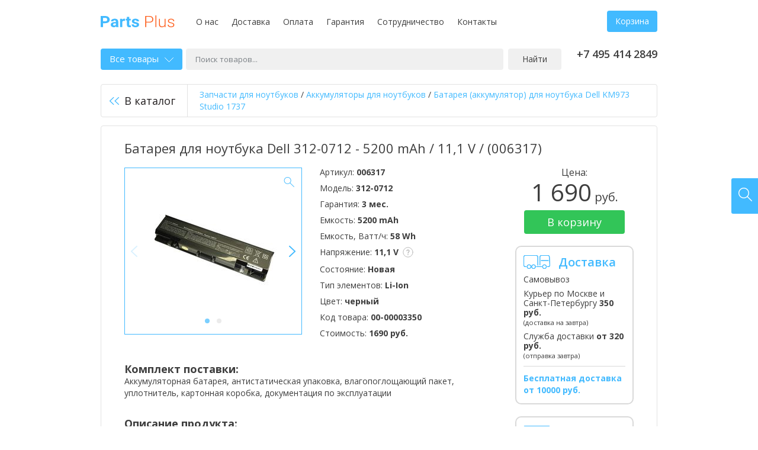

--- FILE ---
content_type: text/html; charset=UTF-8
request_url: https://parts-plus.ru/product/akb-dell-km973-studio-1737-11-1v-black-5200mah-oem-model-312-0712
body_size: 16542
content:
<!DOCTYPE html>
<html lang="ru" class="no-js">
	<head>
		<title>Аккумулятор для ноутбука Dell 312-0712 (5200 mAh / 11,1 V / ), цена | Батарея ноутбука 312-0712 купить (006317)</title>
		<meta name="description" content="Аккумулятор / Батарея для ноутбука Dell 312-0712 / 5200 mAh / 11,1 V /  (006317) ⚡ PARTS-PLUS ⚡➨➨ Лучшие цены ➨ Быстрая доставка ☎ Звоните">

		<meta charset="utf-8">
		<meta http-equiv="X-UA-Compatible" content="IE=edge,chrome=1">

        <link rel="stylesheet" href="https://fonts.googleapis.com/css?family=Open+Sans:400,400i,600,700&amp;display=swap&amp;subset=cyrillic">
		<link rel="stylesheet" href="https://parts-plus.ru/static/v1.1.5/css/style.min.css">
		<link rel="stylesheet" href="https://parts-plus.ru/static//custom.css">

		<script src="https://parts-plus.ru/static/v1.1.5/js/modernizr.min.js"></script>

		<link rel="canonical" href="/product/akb-dell-km973-studio-1737-11-1v-black-5200mah-oem">        		<link rel="shortcut icon" href="/favicon.ico" sizes="16x16 32x32" type="image/x-icon">
		<link rel="apple-touch-icon" href="/apple-touch-icon.png">
		<meta name="viewport" content="width=device-width, initial-scale=1.0">
		<meta name="yandex-verification" content="2a5d11c0c005985c">

				<script>
  (function(i,s,o,g,r,a,m){i['GoogleAnalyticsObject']=r;i[r]=i[r]||function(){
  (i[r].q=i[r].q||[]).push(arguments)},i[r].l=1*new Date();a=s.createElement(o),
  m=s.getElementsByTagName(o)[0];a.async=1;a.src=g;m.parentNode.insertBefore(a,m)
  })(window,document,'script','https://www.google-analytics.com/analytics.js','ga');

  ga('create', 'UA-132828994-1', 'auto');
  ga('send', 'pageview');
</script>			</head>
	<body data-lang="ru" data-path="/">
		<script>
					dataLayer = [];
				</script>

				<!-- Yandex.Metrika counter -->
<script type="text/javascript" >
   (function(m,e,t,r,i,k,a){m[i]=m[i]||function(){(m[i].a=m[i].a||[]).push(arguments)};
   m[i].l=1*new Date();
   for (var j = 0; j < document.scripts.length; j++) {if (document.scripts[j].src === r) { return; }}
   k=e.createElement(t),a=e.getElementsByTagName(t)[0],k.async=1,k.src=r,a.parentNode.insertBefore(k,a)})
   (window, document, "script", "https://mc.yandex.ru/metrika/tag.js", "ym");

   ym(93781238, "init", {
        clickmap:true,
        trackLinks:true,
        accurateTrackBounce:true,
        webvisor:true,
        ecommerce:"dataLayer"
   });
</script>
<noscript><div><img src="https://mc.yandex.ru/watch/93781238" style="position:absolute; left:-9999px;" alt="" /></div></noscript>
<!-- /Yandex.Metrika counter -->				
		<div class="container">
			<div class="wrap">
				<header class="header cf">
    <p class="logo pull-left">
        <a title="Parts-Plus — комплектующие для ноутбуков" href="/">
            <img src="https://parts-plus.ru/static/v1.1.5/images/logo.svg" alt="запчасти для ноутбуков">
        </a>
    </p>
    <nav class="h-menu pull-left">
	<ul class="list-inline">
		<li><a href="/o-nas">О нас</a></li><li><a href="/dostavka">Доставка</a></li><li><a href="/oplata">Оплата</a></li><li><a href="/garantiya">Гарантия</a></li><li><a href="/sotrudnichestvo">Сотрудничество</a></li><li><a href="/contact">Контакты</a></li>	</ul>
</nav>	<div class="h-right pull-right">
		<div class="h-cart">
									<a id="h-cart" class="btn" href="/cart">Корзина</a>
					</div>
	</div>
</header>
<!-- /.header -->

<div class="mobile-header">
	<div class="logo"><a title="Parts-Plus — комплектующие для ноутбуков" href="/">Parts Plus</a></div>

	<div class="mh-nav">
		<ul class="list-inline">
			<li><a href="tel:+74954142849"><i class="icon-inline icon-phone"></i></a></li>
			<li><a id="mh-cart" class="mh-cart" href="/cart"><i class="icon-inline icon-cart"></i></a></li>
		</ul>
	</div>
</div>

<div class="mobile-menu">
		<ul class="list-inline">
		<nav class="h-menu pull-left">
	<ul class="list-inline">
		<li><a href="/o-nas">О нас</a></li><li><a href="/dostavka">Доставка</a></li><li><a href="/oplata">Оплата</a></li><li><a href="/garantiya">Гарантия</a></li><li><a href="/sotrudnichestvo">Сотрудничество</a></li><li><a href="/contact">Контакты</a></li>	</ul>
</nav>	</ul>
</div>

<div class="search cf">
	<div id="s-catalog" class="s-catalog">
		<a class="s-catalog-btn" href="#">Все товары<i class="icon-inline icon-arrow-down"></i></a>
			</div><!--
	--><form id="search" action="/search" method="get" class="search-form">
		<p>
            <label>
			<input id="s-keyword" type="text" name="keyword" value="" placeholder="Поиск товаров...">
            </label>
                <!--
			--><button>Найти</button>
		</p>
	</form>
		<p class="phone pull-right">
		+7 495 414 2849<br><!--<a id="callback" class="callback" href="#"></a>-->
	</p>
</div>
<!-- /.search -->	
    <div class="product-back cf">
                    <a href="/catalog/akkumulyatory-dlya-noutbukov" class="back-btn"><i class="icon icon-back"></i>В каталог</a><!--
	--><p class="breadcrumbs-product">

<span itemscope itemtype="https://schema.org/BreadcrumbList">
<span itemprop="itemListElement" itemscope itemtype="https://schema.org/ListItem">
      <a href="/" itemprop="item"><span itemprop="name">Запчасти для ноутбуков</span></a>
      
      <meta itemprop="position" content="1" />
       </span> 
</span> / 
<span itemscope itemtype="https://schema.org/BreadcrumbList">
<span itemprop="itemListElement" itemscope itemtype="https://schema.org/ListItem">
      <a href="/catalog/akkumulyatory-dlya-noutbukov" itemprop="item"><span itemprop="name">Аккумуляторы для ноутбуков</span></a>
      
      <meta itemprop="position" content="2" />
       </span> 
</span> / 
<span itemscope itemtype="https://schema.org/BreadcrumbList">
<span itemprop="itemListElement" itemscope itemtype="https://schema.org/ListItem">
      <a href="/product/akb-dell-km973-studio-1737-11-1v-black-5200mah-oem" itemprop="item"><span itemprop="name">Батарея (аккумулятор) для ноутбука Dell KM973 Studio 1737 </span></a>
      
      <meta itemprop="position" content="3" />
       </span> 
</span></p>    </div>

    <div id="product" class="product">
        
        
        <div class="product-content cf" itemscope itemtype="http://schema.org/Product">
            <h1 class="product-title" itemprop="name">Батарея для ноутбука Dell 312-0712 - 5200 mAh / 11,1 V /  (006317)</h1>

            <div class="product-main">
                                    <div id="product-image" class="product-image pull-left">
                        <div class="gallery-wrap">
                                                            <div id="gallery">
                                                                                                                    <div>
                                            <meta itemprop="image" content="https://parts-plus.ru/assets/product/5076/600a2b908bba7/530bbd6e_332b_11e8_9e39_902b346c038f_1000x1000.jpg">
                                            <a href="https://parts-plus.ru/assets/product/5076/600a2b908bba7/530bbd6e_332b_11e8_9e39_902b346c038f_1000x1000.jpg" data-size="1000x1000"><img
                                                        src="https://parts-plus.ru/assets/product/5076/600a2b908bba7/530bbd6e_332b_11e8_9e39_902b346c038f_214x214.jpg" alt="Батарея для ноутбука Dell 312-0712 - 5200 mAh / 11,1 V /  (006317)" width="214"
                                                        height="214"></a></div>
                                                                                                                    <div>
                                            <meta itemprop="image" content="https://parts-plus.ru/assets/product/5076/600a2b9106ba0/5f94daa2_332b_11e8_9e39_902b346c038f_1000x1000.jpg">
                                            <a href="https://parts-plus.ru/assets/product/5076/600a2b9106ba0/5f94daa2_332b_11e8_9e39_902b346c038f_1000x1000.jpg" data-size="1000x1000"><img
                                                        src="https://parts-plus.ru/assets/product/5076/600a2b9106ba0/5f94daa2_332b_11e8_9e39_902b346c038f_214x214.jpg" alt="Батарея для ноутбука Dell 312-0712 - 5200 mAh / 11,1 V /  (006317)" width="214"
                                                        height="214"></a></div>
                                                                    </div>
                                                    </div>
                        <i class="icon icon-zoom"></i>
                    </div>
                
                                <div class="product-info pull-left">
                                        <p>Артикул: <strong>006317</strong></p>
                                                            <p>Модель: <strong>312-0712</strong></p>
                                                            <p>Гарантия: <strong>3 мес.</strong></p>
                    
                                                                                                                        <p>
                                Емкость:
                                <strong>5200 mAh</strong>
                                                            </p>
                                                                            <p>
                                Емкость, Ватт/ч:
                                <strong>58 Wh</strong>
                                                            </p>
                                                                            <p>
                                Напряжение:
                                <strong>11,1 V</strong>
                                                                <ins><i class="icon-inline icon-tip"></i><span style="padding:10px;color: #231f20;font-size: 13px;font-weight: 400;line-height: 1.38461538;">Существует три основных класса напряжения для АКБ: 10.8V-11.1V, 14.4V-14.8V и 7.2V-7.4V  иначе говоря -  это парносовместимые напряжения. Они разные, т.к. зависят от напряжения батарей (элементов питания) установленных внутри АКБ: 3,6 или 3,7V. Их установлено по 2,3,4 в ряд соответственно  и могут быть разными от партии к партии, даже у оригинальных батарей. Абсолютно нормально если на Вашей батарее 10.8V у нас 11.1V (7.2-7.4V и 14.4-14.8V) или наоборот. Но только этими парами! Батарея с напряжением 10.8-11.1 НЕ подойдет на 14.4-14.8. И наоборот. Это же касается 7.2-7.4 с другими парами.</span></ins>
                                                            </p>
                                                                            <p>
                                Состояние:
                                <strong>Новая</strong>
                                                            </p>
                                                                            <p>
                                Тип элементов:
                                <strong>Li-Ion</strong>
                                                            </p>
                                                                            <p>
                                Цвет:
                                <strong>черный</strong>
                                                            </p>
                                                                <p>Код товара: <strong
                                itemprop="sku">00-00003350</strong></p>

                                            <p>Стоимость:
                            <strong>1690 руб.</strong>
                        </p>
                                    </div>

                
                                    <div class="product-description">
                        <p class="pd-title">Комплект поставки:</p>
                                                    <p>Аккумуляторная батарея, антистатическая упаковка, влагопоглощающий  пакет, уплотнитель, картонная коробка, документация по эксплуатации</p>
                                            </div>
                                                    <div class="product-description">
                        <p class="pd-title">Описание продукта:</p>
                        <p>Аккумуляторная батарея для ноутбука Dell KM973 Studio 1737 11.1V Black 5200mAh OEM</p>
                    </div>
                
                                <div class="product-description">
                    <p>Актуальная цена на товар указана на сайте. При необходимости, перед тем как купить <strong>Батарея для ноутбука Dell 312-0712 - 5200 mAh / 11,1 V /  (006317)</strong> в компании <strong>Parts Plus</strong>, Вы можете проверить спецификацию и др. характеристики товара на сайте производителя.</p><hr><p>Технические характеристики Батарея для ноутбука Dell 312-0712 - 5200 mAh / 11,1 V /  (006317), а также комплектация этого товара могут быть изменены производителем без предварительного уведомления.</p>                </div>
            </div>
            <div class="product-side-right">
                <form id="product-buy"
                      class="product-buy" method="post"
                      data-id="5076" data-name="Батарея для ноутбука Dell 312-0712 - 5200 mAh / 11,1 V /  (006317)">
                                            <div itemprop="offers" itemscope itemtype="http://schema.org/Offer">
                                                        <meta itemprop="priceCurrency" content="RUB">
                            <meta itemprop="price" content="1690.00">
                                                            <meta itemprop="availability" content="http://schema.org/InStock">
                                                    </div>
                                                <p class="pb-price">
                            <span>Цена:</span>
                            1 690<small> руб.</small>
                        </p>
                                                                            <p class="pb-btn">
                                <button class="btn-buy">В корзину</button>
                            </p>
                                                                                                                                                                    </form>

                                <div class="p-side-block">
                    <i class="icon-inline icon-delivery"></i>
                    <div class="p-side-title">Доставка</div>
                    <ul class="list-unstyled">
                        <li>Самовывоз</li>
                        <li>
                            Курьер по Москве и Санкт-Петербургу
                                                            <strong>350 руб.</strong>
                                                        <br>
                                                            <small>(доставка на завтра)</small>
                                                    </li>
                        <li>
                            Служба доставки
                                                            <strong>от 320 руб.</strong>
                                                        <br>
                                                            <small>(отправка завтра)</small>
                                                    </li>
                    </ul>
                                            <div class="p-delivery-free">
                            Бесплатная доставка от 10000&nbsp;руб.
                        </div>
                                    </div>
                <div class="p-side-block">
                    <i class="icon-inline icon-payment"></i>
                    <div class="p-side-title">Оплата</div>
                    <ul class="list-unstyled">
                        <li>Наличными</li>
                        <li>Банковской картой</li>
                        <li>Безналичный расчет</li>
                    </ul>
                </div>
            </div>
        </div>
    </div>
    <!-- /.product -->


    <div class="product-related">
        <p class="pr-head">
                        <span class="pr-tip">Совместимые аккумуляторы для ноутбуков</span>
                    </p>
        <div class="rc-offer-details product-compatible">
                            <table id="product-compatible" class="price-list">
                    <thead>
                    <tr>
                        <th class="th-type">
                            Артикул
                        </th>
                                                    <th class="th-type">Тип</th>
                                                                                                            <th>Емкость</th>
                                                            <th>Напряжение</th>
                                                            <th>Цвет</th>
                                                                            <th class="th-price-vat">Цена</th>
                        <th class="th-buy"></th>
                    </tr>
                    </thead>
                    <tbody>
                                                                    <tr>
                            <td>
                                                                <a class="detail-image-link" href="/product/akb-dell-km973-studio-1737-11-1v-black-5200mah-oem-036e719f">
                                    <img src="https://parts-plus.ru/assets/product/19577/649463f87d0b0/5779636c_110d_11ee_a92b_309c239ceba1_214x214.jpg" alt="Аккумуляторная батарея для ноутбука Dell KM973 Studio 1737 11.1V Black 5200mAh OEM" width="214" height="214">
                                    <span>Подробнее</span>
                                </a>
                                                                <a class="td-link" href="/product/akb-dell-km973-studio-1737-11-1v-black-5200mah-oem-036e719f">KM973</a>
                            </td>
                                                            <td>Совместимый</td>
                                                                                                                            <td>
                                                                                    5200 mAh                                                                            </td>
                                                                    <td>
                                                                                    11,1 V                                                                            </td>
                                                                    <td>
                                                                                    черный                                                                            </td>
                                                                                        <td>
                                <span class="td-link" data-sort="0">
                                                                        0 руб.                                </span>
                            </td>
                                                            <td>
                                    <form method="post" data-id="19577"
                                          data-name="Аккумуляторная батарея для ноутбука Dell KM973 Studio 1737 11.1V Black 5200mAh OEM" data-sort="0">
                                        <a class="btn btn-order">
                                            <span>Уведомить<br> о наличии</span>									        <ins data-tip="Заполните форму, и, как только товар будет на складе, Вам автоматически придет уведомление о наличии. Данная опция не обязывает Вас к последующей покупке, однако товар мы включим в ближайшую поставку."><i class="icon-inline icon-tip"></i></ins>
                                        </a>
                                    </form>
                                </td>
                                                    </tr>
                                                                    <tr>
                            <td>
                                                                <a class="detail-image-link" href="/product/akb-usil-dell-km973-studio-1737-11-1v-black-6600mah-oem">
                                    <img src="https://parts-plus.ru/assets/product/5275/600a24436b859/9e6e5046_f2ea_11e6_9154_902b346c038f_214x214.jpg" alt="Усиленная аккумуляторная батарея для ноутбука Dell KM973 Studio 1737 11.1V Black 6600mAh OEM" width="214" height="214">
                                    <span>Подробнее</span>
                                </a>
                                                                <a class="td-link" href="/product/akb-usil-dell-km973-studio-1737-11-1v-black-6600mah-oem">KM973</a>
                            </td>
                                                            <td>Совместимый</td>
                                                                                                                            <td>
                                                                                    6600 mAh                                                                            </td>
                                                                    <td>
                                                                                    11,1 V                                                                            </td>
                                                                    <td>
                                                                                    черный                                                                            </td>
                                                                                        <td>
                                <span class="td-link" data-sort="1890">
                                                                        1 890 руб.                                </span>
                            </td>
                                                            <td>
                                    <form method="post" data-id="5275"
                                          data-name="Усиленная аккумуляторная батарея для ноутбука Dell KM973 Studio 1737 11.1V Black 6600mAh OEM" data-sort="0">
                                        <a class="btn btn-order">
                                            <span>Уведомить<br> о наличии</span>									        <ins data-tip="Заполните форму, и, как только товар будет на складе, Вам автоматически придет уведомление о наличии. Данная опция не обязывает Вас к последующей покупке, однако товар мы включим в ближайшую поставку."><i class="icon-inline icon-tip"></i></ins>
                                        </a>
                                    </form>
                                </td>
                                                    </tr>
                                        </tbody>
                </table>
                                                        <div class="prc-item">
                    <ul class="prc-list list-inline">
                        
                                                            <li>
                                    <a href="/product/akb-dell-km973-studio-1737-11-1v-black-5200mah-oem-model-312-0708" >
                                        312-0708                                    </a>
                                </li>
                                                            <li>
                                    <a href="/product/akb-dell-km973-studio-1737-11-1v-black-5200mah-oem-model-312-0711" >
                                        312-0711                                    </a>
                                </li>
                                                            <li>
                                    <a href="/product/akb-dell-km973-studio-1737-11-1v-black-5200mah-oem-model-312-0712" >
                                        312-0712                                    </a>
                                </li>
                                                            <li>
                                    <a href="/product/akb-dell-km973-studio-1737-11-1v-black-5200mah-oem-model-DE1735-6" >
                                        DE1735-6                                    </a>
                                </li>
                                                            <li>
                                    <a href="/product/akb-dell-km973-studio-1737-11-1v-black-5200mah-oem" >
                                        KM973                                    </a>
                                </li>
                                                            <li>
                                    <a href="/product/akb-dell-km973-studio-1737-11-1v-black-5200mah-oem-model-KM974" >
                                        KM974                                    </a>
                                </li>
                                                            <li>
                                    <a href="/product/akb-dell-km973-studio-1737-11-1v-black-5200mah-oem-model-KM976" >
                                        KM976                                    </a>
                                </li>
                                                            <li>
                                    <a href="/product/akb-dell-km973-studio-1737-11-1v-black-5200mah-oem-model-KM978" >
                                        KM978                                    </a>
                                </li>
                                                            <li>
                                    <a href="/product/akb-dell-km973-studio-1737-11-1v-black-5200mah-oem-model-MT335" >
                                        MT335                                    </a>
                                </li>
                                                            <li>
                                    <a href="/product/akb-dell-km973-studio-1737-11-1v-black-5200mah-oem-model-MT342" >
                                        MT342                                    </a>
                                </li>
                                                            <li>
                                    <a href="/product/akb-dell-km973-studio-1737-11-1v-black-5200mah-oem-model-PW823" >
                                        PW823                                    </a>
                                </li>
                                                            <li>
                                    <a href="/product/akb-dell-km973-studio-1737-11-1v-black-5200mah-oem-model-PW824" >
                                        PW824                                    </a>
                                </li>
                                                            <li>
                                    <a href="/product/akb-dell-km973-studio-1737-11-1v-black-5200mah-oem-model-PW835" >
                                        PW835                                    </a>
                                </li>
                                                            <li>
                                    <a href="/product/akb-dell-km973-studio-1737-11-1v-black-5200mah-oem-model-RM791" >
                                        RM791                                    </a>
                                </li>
                                                            <li>
                                    <a href="/product/akb-dell-km973-studio-1737-11-1v-black-5200mah-oem-model-RM868" >
                                        RM868                                    </a>
                                </li>
                                                            <li>
                                    <a href="/product/akb-dell-km973-studio-1737-11-1v-black-5200mah-oem-model-RM870" >
                                        RM870                                    </a>
                                </li>
                                                                        </ul>
                </div>
                <p class="compatible-all"><a id="compatible-all" href="#" class="btn">Показать еще</a></p>
                    </div>
    </div>


    <div class="product-reviews reviews-latest">
        <div class="rl-head cf">
            <p class="rl-title">Отзывы пользователей</p>
            <a id="write-review" class="rl-write pull-right" href="#">Оставить отзыв</a>
        </div>
                    <p class="no-reviews">У нас пока что нет отзывов.</p>
            </div>
    <!-- /.product-reviews -->


			</div>
			<!-- /.wrap -->

			<div class="footer-menus">
	<div class="wrap">
		<div class="footer-menu">
			<p class="fm-title">Доставка:</p>
			<ul class="list-unstyled">
	<li>Самовывоз</li>
	<li>Курьером по Москве</li>
	<li>Службой доставки</li>
</ul>		</div><!--
	 --><div class="footer-menu">
			<p class="fm-title">Контакты:</p>
			<ul class="list-unstyled">
				<li>+7 495 414 2849</li>				<li>info@parts-plus.ru</li>			</ul>
		</div><!--
	 --><div class="footer-office">
			<p class="fm-title">Офисы:</p>
			<ul class="list-unstyled">
				<li>Москва,<br>ул. Ткацкая, 5 строение 3</li>
				<li><a href="tel:+74954142849">+7 495 414-28-49</a></li>
				<li>Пн-Вс 09:00-21:00<br> </li>
				<li><a id="map-toggle" href="#">Показать на карте</a></li>
			</ul>
		</div>
        <div class="footer-office">
			<p class="fm-title">&nbsp;</p>
			<ul class="list-unstyled">
				<li>Санкт-Петербург,<br>ул. Наличная 44, корпус 2</li>
				<li><a href="tel:+74954142849">+7 495 414-28-49</a></li>
				<li>Пн-Пт 10:00-20:00<br> Сб-Вс 10:00-18:00</li>
				<li><a id="map-toggle-2" href="#">Показать на карте</a></li>
			</ul>
		</div>
        <div class="fm-pay">
					</div>

		<div class="footer-towns">
			<p class="fm-title">Мы работаем в городах России:</p>
			<ul class="list-inline">
				<li>Москва</li><li>Санкт-Петербург</li>			</ul>
		</div>

		<div style="padding: 20px 0 0; color: #9c9c9c; font-size: 12px; line-height: 1.11">
			Весь контент, размещенный на сайте, включая логотипы, названия ТЗ и ТМ и прочая информация, принадлежащая третьим лицам, включая торговые знаки, остается собственностью законных правообладателей. Контент используется нашим сайтом в качестве иллюстраций, а также в справочно-ознакомительных целях.
		</div>
	</div>
</div>
<!-- /.footer-menus -->

<footer class="footer">
	<div class="wrap">
		<div class="cf">
			<p class="f-copy pull-left">Parts Plus © 2025</p>
			<p class="f-mail pull-left">
				<a href="/oferta">Оферта</a>
				<a href="/sitemap">Карта сайта</a>
			</p>
		</div>
	</div>
</footer>
<!-- /.footer -->        </div>
        <!-- /.container -->
		
				<div class="auth-popup-wrap hidden">
			<div id="login-popup" class="login-popup auth-popup">
	            <form id="login-form" class="login-form form-group" method="post" novalidate>
	                <p><input id="login-mail" type="email" name="login[mail]" placeholder="E-mail"></p>
	                <p><input id="login-password" type="password" name="login[password]" placeholder="Пароль"></p>
	                <p class="ap-send"><button class="btn">Войти</button></p>
	                <p class="ap-last text-center"><a href="/forgot">Забыли пароль?</a></p>
	            </form>
	        </div>
		</div>
        
		<div class="auth-popup-wrap hidden">
			<div id="reg-popup" class="reg-popup auth-popup">
			    <form id="reg-form" class="reg-form form-group" method="post" novalidate>
			        <p><input id="reg-name" type="text" name="reg[name]" placeholder="Имя"></p>
			        <p><input id="reg-phone" type="tel" name="reg[phone]" placeholder="Телефон"></p>
			        <p><input id="reg-mail" type="email" name="reg[mail]" placeholder="E-mail"></p>
			        <p><input id="reg-password" type="password" name="reg[password]" placeholder="Пароль"></p>
			        <p><input id="reg-password_confirm" type="password" name="reg[password_confirm]" placeholder="Пароль еще раз"></p>
			        <p class="ap-send ap-last"><button class="btn">Зарегистрироваться</button></p>
			    </form>
			</div>
		</div>
        		
		<div class="fixed-buttons">
			<a id="online-chat" title="Напишите нам" href="#"><i class="icon icon-chat"></i></a>
			<a id="find4u" title="Найдем за вас" href="#"><i class="icon icon-find4u"></i></a>
		</div>

		
		<div id="callback-popup" class="callback-popup white-popup zoom-anim-dialog mfp-hide">
			<p class="popup-title">Заказать обратный звонок</p>
			<p class="popup-title popup-title-mobile">Связаться с нами</p>
			<div class="popup-mobile-tip">Вы можете позвонить нам по телефону <a href="tel:+74954142849">+7 495 414 2849</a> или заказать обратный звонок с помощью формы ниже.</div>
			<form id="callback-form" class="callback-form popup-form-group" method="post" novalidate>
				<input type="hidden" name="callback[email]" value="">
				<p><input id="callback-name" type="text" name="callback[name]" placeholder="Ваше имя*" value=""></p>
				<p><input id="callback-phone_" type="tel" name="callback[phone]" placeholder="Телефон*" value=""></p>
				<p><textarea id="callback-msg" name="callback[msg]" rows="10" placeholder="Например, удобное время для звонка или интересующий вас вопрос"></textarea></p>
				<p class="callback-send text-right"><button class="btn">Отправить</button></p>
			</form>
		</div>

		<div id="find-popup" class="find-popup white-popup zoom-anim-dialog mfp-hide">
			<p class="popup-title">Найдем за вас</p>
			<p class="popup-tip">Мы поможем подобрать за Вас нужную деталь для вашего устройства</p>
			<form id="find-form" class="find-form popup-form-group" method="post" novalidate>
				<input type="hidden" name="find[email]" value="">
				<p><input id="find-name" type="text" name="find[name]" placeholder="Ваше имя*" value=""></p>
				<p><input id="find-phone" type="tel" name="find[phone]" placeholder="Телефон*" value=""></p>
				<p><input id="find-mail" type="email" name="find[mail]" placeholder="Email*" value=""></p>
				<p><input id="find-model" type="text" name="find[model]" placeholder="Тип детали и модель устройства"></p>
				<p class="find-send text-right"><button class="btn">Отправить</button></p>
			</form>
		</div>

		<div id="preorder-popup" class="preorder-popup white-popup zoom-anim-dialog mfp-hide">
			<p class="popup-title">Уведомить о наличии</p>
			<p class="popup-tip popup-product"><strong></strong></p>
			<p class="popup-tip">Уважаемый покупатель, на данный момент на складе нет данного товара. Оставьте, пожалуйста, Ваши контактные данные и Вам придет на e-mail уведомление о поступлении товара на склад. Вы всегда можете обратиться за помощью к нашим специалистам позвонив или написав нам, мы подберем товар который Вам требуется.</p>
			<form id="preorder-form" class="preorder-form popup-form-group" method="post" novalidate>
				<p>
					<input type="hidden" name="preorder[email]" value="">
					<input id="preorder-id" type="hidden" name="preorder[id]" value="">
					<input id="preorder-name" type="text" name="preorder[name]" placeholder="Ваше имя*" value="">
				</p>
				<p><input id="preorder-phone_" type="tel" name="preorder[phone]" placeholder="Телефон*" value=""></p>
				<p><input id="preorder-mail" type="email" name="preorder[mail]" placeholder="Email*" value=""></p>
				<p><textarea id="preorder-msg" name="preorder[msg]" rows="10" placeholder="Комментарий"></textarea></p>
				<p class="preorder-send text-right"><button class="btn">Отправить</button></p>
			</form>
		</div>

		<div id="review-popup" class="review-popup white-popup zoom-anim-dialog mfp-hide">
			<p class="popup-title">Написать отзыв</p>
			<form id="review-form" class="review-form popup-form-group" method="post" novalidate>
				<p>
					<input type="hidden" name="review[email]" value="">
										<input type="hidden" name="review[hash]" value="47ce15a3f090405088618a1eee9cc86e">
					<input type="hidden" name="review[section]" value="L3Byb2R1Y3QvYWtiLWRlbGwta205NzMtc3R1ZGlvLTE3MzctMTEtMXYtYmxhY2stNTIwMG1haC1vZW0=">
										<input id="review-author" type="text" name="review[author]" placeholder="Ваше имя" value="">
				</p>
				<p><input id="review-mail" type="email" name="review[mail]" placeholder="E-mail" value=""></p>
				<p><textarea id="review-review" name="review[review]" rows="10" placeholder="Отзыв о товаре"></textarea></p>
				<p class="review-send text-right"><button class="btn">Отправить</button></p>
			</form>
		</div>

		<div id="map-popup" class="map-popup white-popup zoom-anim-dialog mfp-hide">
			<div id="map" class="map" data-lat="55.786181" data-lng="37.722511"></div>
		</div>
		
		<div id="map-popup-2" class="map-popup white-popup zoom-anim-dialog mfp-hide">
			<div id="map-2" class="map" data-lat="59.952439" data-lng="30.231730"></div>
		</div>

        <!--[if lte IE 7]>
            <p class="chromeframe">Вы используете <strong>устаревший</strong> браузер. Пожалуйста, <a href="http://browsehappy.com/">обновите ваш браузер</a> или <a href="http://www.google.com/chromeframe/?redirect=true">активируйте Google Chrome Frame</a>.</p>        <![endif]-->

		<script>var menu = "<div class=\"catalog-menu\">\n\t<ul class=\"categories-menu list-unstyled\">\n\t\t\t\t<li class=\"group-title\">\n\t\t\t<a>Запчасти для ноутбуков<i><\/i><\/a>\n\t\t\t<ul class=\"list-unstyled\">\n\t\t\t\t\t\t\t\t\t\t\t\t<li>\n\t\t\t\t\t<a href=\"\/catalog\/akkumulyatory-dlya-noutbukov\">Аккумуляторы для ноутбуков<i><\/i><\/a>\n\t\t\t\t\t\t\t\t\t\t<ul class=\"list-unstyled\">\n\t\t\t\t\t\t\t\t\t\t\t\t<li><a href=\"\/catalog\/akkumulyatory-dlya-noutbukov\/acer\">Аккумуляторы для ноутбуков Acer<\/a><\/li>\n\t\t\t\t\t\t\t\t\t\t\t\t<li><a href=\"\/catalog\/akkumulyatory-dlya-noutbukov\/apple\">Аккумуляторы для ноутбуков Apple<\/a><\/li>\n\t\t\t\t\t\t\t\t\t\t\t\t<li><a href=\"\/catalog\/akkumulyatory-dlya-noutbukov\/asus\">Аккумуляторы для ноутбуков Asus<\/a><\/li>\n\t\t\t\t\t\t\t\t\t\t\t\t<li><a href=\"\/catalog\/akkumulyatory-dlya-noutbukov\/benq\">Аккумуляторы для ноутбуков Benq<\/a><\/li>\n\t\t\t\t\t\t\t\t\t\t\t\t<li><a href=\"\/catalog\/akkumulyatory-dlya-noutbukov\/clevo\">Аккумуляторы для ноутбуков Clevo<\/a><\/li>\n\t\t\t\t\t\t\t\t\t\t\t\t<li><a href=\"\/catalog\/akkumulyatory-dlya-noutbukov\/dell\">Аккумуляторы для ноутбуков Dell<\/a><\/li>\n\t\t\t\t\t\t\t\t\t\t\t\t<li><a href=\"\/catalog\/akkumulyatory-dlya-noutbukov\/dns\">Аккумуляторы для ноутбуков DNS<\/a><\/li>\n\t\t\t\t\t\t\t\t\t\t\t\t<li><a href=\"\/catalog\/akkumulyatory-dlya-noutbukov\/fujitsu\">Аккумуляторы для ноутбуков Fujitsu<\/a><\/li>\n\t\t\t\t\t\t\t\t\t\t\t\t<li><a href=\"\/catalog\/akkumulyatory-dlya-noutbukov\/fujitsu-siemens\">Аккумуляторы для ноутбуков Fujitsu-Siemens<\/a><\/li>\n\t\t\t\t\t\t\t\t\t\t\t\t<li><a href=\"\/catalog\/akkumulyatory-dlya-noutbukov\/gateway\">Аккумуляторы для ноутбуков Gateway<\/a><\/li>\n\t\t\t\t\t\t\t\t\t\t\t\t<li><a href=\"\/catalog\/akkumulyatory-dlya-noutbukov\/gigabyte\">Аккумуляторы для ноутбуков Gigabyte<\/a><\/li>\n\t\t\t\t\t\t\t\t\t\t\t\t<li><a href=\"\/catalog\/akkumulyatory-dlya-noutbukov\/hasee\">Аккумуляторы для ноутбуков Hasee<\/a><\/li>\n\t\t\t\t\t\t\t\t\t\t\t\t<li><a href=\"\/catalog\/akkumulyatory-dlya-noutbukov\/hp\">Аккумуляторы для ноутбуков HP<\/a><\/li>\n\t\t\t\t\t\t\t\t\t\t\t\t<li><a href=\"\/catalog\/akkumulyatory-dlya-noutbukov\/huawei\">Аккумуляторы для ноутбуков Huawei<\/a><\/li>\n\t\t\t\t\t\t\t\t\t\t\t\t<li><a href=\"\/catalog\/akkumulyatory-dlya-noutbukov\/irbis\">Аккумуляторы для ноутбуков Irbis<\/a><\/li>\n\t\t\t\t\t\t\t\t\t\t\t\t<li><a href=\"\/catalog\/akkumulyatory-dlya-noutbukov\/lenovo\">Аккумуляторы для ноутбуков Lenovo<\/a><\/li>\n\t\t\t\t\t\t\t\t\t\t\t\t<li><a href=\"\/catalog\/akkumulyatory-dlya-noutbukov\/lg\">Аккумуляторы для ноутбуков LG<\/a><\/li>\n\t\t\t\t\t\t\t\t\t\t\t\t<li><a href=\"\/catalog\/akkumulyatory-dlya-noutbukov\/msi\">Аккумуляторы для ноутбуков MSI<\/a><\/li>\n\t\t\t\t\t\t\t\t\t\t\t\t<li><a href=\"\/catalog\/akkumulyatory-dlya-noutbukov\/nec\">Аккумуляторы для ноутбуков NEC<\/a><\/li>\n\t\t\t\t\t\t\t\t\t\t\t\t<li><a href=\"\/catalog\/akkumulyatory-dlya-noutbukov\/packard-bell\">Аккумуляторы для ноутбуков Packard Bell<\/a><\/li>\n\t\t\t\t\t\t\t\t\t\t\t\t<li><a href=\"\/catalog\/akkumulyatory-dlya-noutbukov\/razer\">Аккумуляторы для ноутбуков Razer<\/a><\/li>\n\t\t\t\t\t\t\t\t\t\t\t\t<li><a href=\"\/catalog\/akkumulyatory-dlya-noutbukov\/samsung\">Аккумуляторы для ноутбуков Samsung<\/a><\/li>\n\t\t\t\t\t\t\t\t\t\t\t\t<li><a href=\"\/catalog\/akkumulyatory-dlya-noutbukov\/sony\">Аккумуляторы для ноутбуков Sony<\/a><\/li>\n\t\t\t\t\t\t\t\t\t\t\t\t<li><a href=\"\/catalog\/akkumulyatory-dlya-noutbukov\/thunderobot\">Аккумуляторы для ноутбуков Thunderobot<\/a><\/li>\n\t\t\t\t\t\t\t\t\t\t\t\t<li><a href=\"\/catalog\/akkumulyatory-dlya-noutbukov\/toshiba\">Аккумуляторы для ноутбуков Toshiba<\/a><\/li>\n\t\t\t\t\t\t\t\t\t\t\t\t<li><a href=\"\/catalog\/akkumulyatory-dlya-noutbukov\/xiaomi\">Аккумуляторы для ноутбуков XiaoMi<\/a><\/li>\n\t\t\t\t\t\t\t\t\t\t\t<\/ul>\n\t\t\t\t\t\t\t\t\t<\/li>\n\t\t\t\t\t\t\t\t\t\t\t\t<li>\n\t\t\t\t\t<a href=\"\/catalog\/bloki-pitaniya-dlya-noutbukov\">Блоки питания для ноутбуков<i><\/i><\/a>\n\t\t\t\t\t\t\t\t\t\t<ul class=\"list-unstyled\">\n\t\t\t\t\t\t\t\t\t\t\t\t<li><a href=\"\/catalog\/bloki-pitaniya-dlya-noutbukov\/acer\">Блоки питания для ноутбуков Acer<\/a><\/li>\n\t\t\t\t\t\t\t\t\t\t\t\t<li><a href=\"\/catalog\/bloki-pitaniya-dlya-noutbukov\/apple\">Блоки питания для ноутбуков Apple<\/a><\/li>\n\t\t\t\t\t\t\t\t\t\t\t\t<li><a href=\"\/catalog\/bloki-pitaniya-dlya-noutbukov\/asus\">Блоки питания для ноутбуков Asus<\/a><\/li>\n\t\t\t\t\t\t\t\t\t\t\t\t<li><a href=\"\/catalog\/bloki-pitaniya-dlya-noutbukov\/dell\">Блоки питания для ноутбуков Dell<\/a><\/li>\n\t\t\t\t\t\t\t\t\t\t\t\t<li><a href=\"\/catalog\/bloki-pitaniya-dlya-noutbukov\/delta\">Блоки питания для ноутбуков Delta<\/a><\/li>\n\t\t\t\t\t\t\t\t\t\t\t\t<li><a href=\"\/catalog\/bloki-pitaniya-dlya-noutbukov\/delta-electronics\">Блоки питания для ноутбуков Delta Electronics<\/a><\/li>\n\t\t\t\t\t\t\t\t\t\t\t\t<li><a href=\"\/catalog\/bloki-pitaniya-dlya-noutbukov\/eps\">Блоки питания для ноутбуков EPS<\/a><\/li>\n\t\t\t\t\t\t\t\t\t\t\t\t<li><a href=\"\/catalog\/bloki-pitaniya-dlya-noutbukov\/fujitsu\">Блоки питания для ноутбуков Fujitsu<\/a><\/li>\n\t\t\t\t\t\t\t\t\t\t\t\t<li><a href=\"\/catalog\/bloki-pitaniya-dlya-noutbukov\/hipro\">Блоки питания для ноутбуков Hipro<\/a><\/li>\n\t\t\t\t\t\t\t\t\t\t\t\t<li><a href=\"\/catalog\/bloki-pitaniya-dlya-noutbukov\/hp\">Блоки питания для ноутбуков HP<\/a><\/li>\n\t\t\t\t\t\t\t\t\t\t\t\t<li><a href=\"\/catalog\/bloki-pitaniya-dlya-noutbukov\/lenovo\">Блоки питания для ноутбуков Lenovo<\/a><\/li>\n\t\t\t\t\t\t\t\t\t\t\t\t<li><a href=\"\/catalog\/bloki-pitaniya-dlya-noutbukov\/liteon\">Блоки питания для ноутбуков Liteon<\/a><\/li>\n\t\t\t\t\t\t\t\t\t\t\t\t<li><a href=\"\/catalog\/bloki-pitaniya-dlya-noutbukov\/microsoft\">Блоки питания для ноутбуков Microsoft<\/a><\/li>\n\t\t\t\t\t\t\t\t\t\t\t\t<li><a href=\"\/catalog\/bloki-pitaniya-dlya-noutbukov\/msi\">Блоки питания для ноутбуков MSI<\/a><\/li>\n\t\t\t\t\t\t\t\t\t\t\t\t<li><a href=\"\/catalog\/bloki-pitaniya-dlya-noutbukov\/panasonic\">Блоки питания для ноутбуков Panasonic<\/a><\/li>\n\t\t\t\t\t\t\t\t\t\t\t\t<li><a href=\"\/catalog\/bloki-pitaniya-dlya-noutbukov\/samsung\">Блоки питания для ноутбуков Samsung<\/a><\/li>\n\t\t\t\t\t\t\t\t\t\t\t\t<li><a href=\"\/catalog\/bloki-pitaniya-dlya-noutbukov\/sharp\">Блоки питания для ноутбуков Sharp<\/a><\/li>\n\t\t\t\t\t\t\t\t\t\t\t\t<li><a href=\"\/catalog\/bloki-pitaniya-dlya-noutbukov\/sony\">Блоки питания для ноутбуков Sony<\/a><\/li>\n\t\t\t\t\t\t\t\t\t\t\t\t<li><a href=\"\/catalog\/bloki-pitaniya-dlya-noutbukov\/toshiba\">Блоки питания для ноутбуков Toshiba<\/a><\/li>\n\t\t\t\t\t\t\t\t\t\t\t\t<li><a href=\"\/catalog\/bloki-pitaniya-dlya-noutbukov\/xiaomi\">Блоки питания для ноутбуков XiaoMi<\/a><\/li>\n\t\t\t\t\t\t\t\t\t\t\t\t<li><a href=\"\/catalog\/bloki-pitaniya-dlya-noutbukov\/universalnyy\">Блоки питания для ноутбуков Универсальный<\/a><\/li>\n\t\t\t\t\t\t\t\t\t\t\t<\/ul>\n\t\t\t\t\t\t\t\t\t<\/li>\n\t\t\t\t\t\t\t\t\t\t\t\t<li>\n\t\t\t\t\t<a href=\"\/catalog\/klaviatury\">Клавиатуры для ноутбуков<i><\/i><\/a>\n\t\t\t\t\t\t\t\t\t\t<ul class=\"list-unstyled\">\n\t\t\t\t\t\t\t\t\t\t\t\t<li><a href=\"\/catalog\/klaviatury\/acer\">Клавиатуры для ноутбуков Acer<\/a><\/li>\n\t\t\t\t\t\t\t\t\t\t\t\t<li><a href=\"\/catalog\/klaviatury\/apple\">Клавиатуры для ноутбуков Apple<\/a><\/li>\n\t\t\t\t\t\t\t\t\t\t\t\t<li><a href=\"\/catalog\/klaviatury\/asus\">Клавиатуры для ноутбуков Asus<\/a><\/li>\n\t\t\t\t\t\t\t\t\t\t\t\t<li><a href=\"\/catalog\/klaviatury\/benq\">Клавиатуры для ноутбуков Benq<\/a><\/li>\n\t\t\t\t\t\t\t\t\t\t\t\t<li><a href=\"\/catalog\/klaviatury\/clevo\">Клавиатуры для ноутбуков Clevo<\/a><\/li>\n\t\t\t\t\t\t\t\t\t\t\t\t<li><a href=\"\/catalog\/klaviatury\/dell\">Клавиатуры для ноутбуков Dell<\/a><\/li>\n\t\t\t\t\t\t\t\t\t\t\t\t<li><a href=\"\/catalog\/klaviatury\/dns\">Клавиатуры для ноутбуков DNS<\/a><\/li>\n\t\t\t\t\t\t\t\t\t\t\t\t<li><a href=\"\/catalog\/klaviatury\/fujitsu\">Клавиатуры для ноутбуков Fujitsu<\/a><\/li>\n\t\t\t\t\t\t\t\t\t\t\t\t<li><a href=\"\/catalog\/klaviatury\/fujitsu-siemens\">Клавиатуры для ноутбуков Fujitsu-Siemens<\/a><\/li>\n\t\t\t\t\t\t\t\t\t\t\t\t<li><a href=\"\/catalog\/klaviatury\/gateway\">Клавиатуры для ноутбуков Gateway<\/a><\/li>\n\t\t\t\t\t\t\t\t\t\t\t\t<li><a href=\"\/catalog\/klaviatury\/hp\">Клавиатуры для ноутбуков HP<\/a><\/li>\n\t\t\t\t\t\t\t\t\t\t\t\t<li><a href=\"\/catalog\/klaviatury\/lenovo\">Клавиатуры для ноутбуков Lenovo<\/a><\/li>\n\t\t\t\t\t\t\t\t\t\t\t\t<li><a href=\"\/catalog\/klaviatury\/lg\">Клавиатуры для ноутбуков LG<\/a><\/li>\n\t\t\t\t\t\t\t\t\t\t\t\t<li><a href=\"\/catalog\/klaviatury\/msi\">Клавиатуры для ноутбуков MSI<\/a><\/li>\n\t\t\t\t\t\t\t\t\t\t\t\t<li><a href=\"\/catalog\/klaviatury\/packard-bell\">Клавиатуры для ноутбуков Packard Bell<\/a><\/li>\n\t\t\t\t\t\t\t\t\t\t\t\t<li><a href=\"\/catalog\/klaviatury\/prestigio\">Клавиатуры для ноутбуков Prestigio<\/a><\/li>\n\t\t\t\t\t\t\t\t\t\t\t\t<li><a href=\"\/catalog\/klaviatury\/roverbook\">Клавиатуры для ноутбуков Roverbook<\/a><\/li>\n\t\t\t\t\t\t\t\t\t\t\t\t<li><a href=\"\/catalog\/klaviatury\/samsung\">Клавиатуры для ноутбуков Samsung<\/a><\/li>\n\t\t\t\t\t\t\t\t\t\t\t\t<li><a href=\"\/catalog\/klaviatury\/sony\">Клавиатуры для ноутбуков Sony<\/a><\/li>\n\t\t\t\t\t\t\t\t\t\t\t\t<li><a href=\"\/catalog\/klaviatury\/thunderobot\">Клавиатуры для ноутбуков Thunderobot<\/a><\/li>\n\t\t\t\t\t\t\t\t\t\t\t\t<li><a href=\"\/catalog\/klaviatury\/toshiba\">Клавиатуры для ноутбуков Toshiba<\/a><\/li>\n\t\t\t\t\t\t\t\t\t\t\t\t<li><a href=\"\/catalog\/klaviatury\/xiaomi\">Клавиатуры для ноутбуков XiaoMi<\/a><\/li>\n\t\t\t\t\t\t\t\t\t\t\t\t<li><a href=\"\/catalog\/klaviatury\/universalnyy\">Клавиатуры для ноутбуков Универсальный<\/a><\/li>\n\t\t\t\t\t\t\t\t\t\t\t<\/ul>\n\t\t\t\t\t\t\t\t\t<\/li>\n\t\t\t\t\t\t\t\t\t\t\t\t<li>\n\t\t\t\t\t<a href=\"\/catalog\/matritsy-dlya-noutbukov\">Матрицы для ноутбуков<i><\/i><\/a>\n\t\t\t\t\t\t\t\t\t\t<ul class=\"list-unstyled\">\n\t\t\t\t\t\t\t\t\t\t\t\t<li><a href=\"\/catalog\/matritsy-dlya-noutbukov\/acer\">Матрицы для ноутбуков Acer<\/a><\/li>\n\t\t\t\t\t\t\t\t\t\t\t\t<li><a href=\"\/catalog\/matritsy-dlya-noutbukov\/apple\">Матрицы для ноутбуков Apple<\/a><\/li>\n\t\t\t\t\t\t\t\t\t\t\t\t<li><a href=\"\/catalog\/matritsy-dlya-noutbukov\/asus\">Матрицы для ноутбуков Asus<\/a><\/li>\n\t\t\t\t\t\t\t\t\t\t\t\t<li><a href=\"\/catalog\/matritsy-dlya-noutbukov\/benq\">Матрицы для ноутбуков Benq<\/a><\/li>\n\t\t\t\t\t\t\t\t\t\t\t\t<li><a href=\"\/catalog\/matritsy-dlya-noutbukov\/clevo\">Матрицы для ноутбуков Clevo<\/a><\/li>\n\t\t\t\t\t\t\t\t\t\t\t\t<li><a href=\"\/catalog\/matritsy-dlya-noutbukov\/dell\">Матрицы для ноутбуков Dell<\/a><\/li>\n\t\t\t\t\t\t\t\t\t\t\t\t<li><a href=\"\/catalog\/matritsy-dlya-noutbukov\/dns\">Матрицы для ноутбуков DNS<\/a><\/li>\n\t\t\t\t\t\t\t\t\t\t\t\t<li><a href=\"\/catalog\/matritsy-dlya-noutbukov\/fujitsu\">Матрицы для ноутбуков Fujitsu<\/a><\/li>\n\t\t\t\t\t\t\t\t\t\t\t\t<li><a href=\"\/catalog\/matritsy-dlya-noutbukov\/fujitsu-siemens\">Матрицы для ноутбуков Fujitsu-Siemens<\/a><\/li>\n\t\t\t\t\t\t\t\t\t\t\t\t<li><a href=\"\/catalog\/matritsy-dlya-noutbukov\/gateway\">Матрицы для ноутбуков Gateway<\/a><\/li>\n\t\t\t\t\t\t\t\t\t\t\t\t<li><a href=\"\/catalog\/matritsy-dlya-noutbukov\/gigabyte\">Матрицы для ноутбуков Gigabyte<\/a><\/li>\n\t\t\t\t\t\t\t\t\t\t\t\t<li><a href=\"\/catalog\/matritsy-dlya-noutbukov\/hasee\">Матрицы для ноутбуков Hasee<\/a><\/li>\n\t\t\t\t\t\t\t\t\t\t\t\t<li><a href=\"\/catalog\/matritsy-dlya-noutbukov\/hp\">Матрицы для ноутбуков HP<\/a><\/li>\n\t\t\t\t\t\t\t\t\t\t\t\t<li><a href=\"\/catalog\/matritsy-dlya-noutbukov\/huawei\">Матрицы для ноутбуков Huawei<\/a><\/li>\n\t\t\t\t\t\t\t\t\t\t\t\t<li><a href=\"\/catalog\/matritsy-dlya-noutbukov\/irbis\">Матрицы для ноутбуков Irbis<\/a><\/li>\n\t\t\t\t\t\t\t\t\t\t\t\t<li><a href=\"\/catalog\/matritsy-dlya-noutbukov\/lenovo\">Матрицы для ноутбуков Lenovo<\/a><\/li>\n\t\t\t\t\t\t\t\t\t\t\t\t<li><a href=\"\/catalog\/matritsy-dlya-noutbukov\/lg\">Матрицы для ноутбуков LG<\/a><\/li>\n\t\t\t\t\t\t\t\t\t\t\t\t<li><a href=\"\/catalog\/matritsy-dlya-noutbukov\/msi\">Матрицы для ноутбуков MSI<\/a><\/li>\n\t\t\t\t\t\t\t\t\t\t\t\t<li><a href=\"\/catalog\/matritsy-dlya-noutbukov\/nec\">Матрицы для ноутбуков NEC<\/a><\/li>\n\t\t\t\t\t\t\t\t\t\t\t\t<li><a href=\"\/catalog\/matritsy-dlya-noutbukov\/packard-bell\">Матрицы для ноутбуков Packard Bell<\/a><\/li>\n\t\t\t\t\t\t\t\t\t\t\t\t<li><a href=\"\/catalog\/matritsy-dlya-noutbukov\/razer\">Матрицы для ноутбуков Razer<\/a><\/li>\n\t\t\t\t\t\t\t\t\t\t\t\t<li><a href=\"\/catalog\/matritsy-dlya-noutbukov\/samsung\">Матрицы для ноутбуков Samsung<\/a><\/li>\n\t\t\t\t\t\t\t\t\t\t\t\t<li><a href=\"\/catalog\/matritsy-dlya-noutbukov\/sony\">Матрицы для ноутбуков Sony<\/a><\/li>\n\t\t\t\t\t\t\t\t\t\t\t\t<li><a href=\"\/catalog\/matritsy-dlya-noutbukov\/thunderobot\">Матрицы для ноутбуков Thunderobot<\/a><\/li>\n\t\t\t\t\t\t\t\t\t\t\t\t<li><a href=\"\/catalog\/matritsy-dlya-noutbukov\/toshiba\">Матрицы для ноутбуков Toshiba<\/a><\/li>\n\t\t\t\t\t\t\t\t\t\t\t\t<li><a href=\"\/catalog\/matritsy-dlya-noutbukov\/xiaomi\">Матрицы для ноутбуков XiaoMi<\/a><\/li>\n\t\t\t\t\t\t\t\t\t\t\t<\/ul>\n\t\t\t\t\t\t\t\t\t<\/li>\n\t\t\t\t\t\t\t\t\t\t\t\t<li>\n\t\t\t\t\t<a href=\"\/catalog\/ventilyatory-kulery\">Вентиляторы (кулеры) для ноутбуков<i><\/i><\/a>\n\t\t\t\t\t\t\t\t\t\t<ul class=\"list-unstyled\">\n\t\t\t\t\t\t\t\t\t\t\t\t<li><a href=\"\/catalog\/ventilyatory-kulery\/acer\">Вентиляторы (кулеры) для ноутбуков Acer<\/a><\/li>\n\t\t\t\t\t\t\t\t\t\t\t\t<li><a href=\"\/catalog\/ventilyatory-kulery\/apple\">Вентиляторы (кулеры) для ноутбуков Apple<\/a><\/li>\n\t\t\t\t\t\t\t\t\t\t\t\t<li><a href=\"\/catalog\/ventilyatory-kulery\/asus\">Вентиляторы (кулеры) для ноутбуков Asus<\/a><\/li>\n\t\t\t\t\t\t\t\t\t\t\t\t<li><a href=\"\/catalog\/ventilyatory-kulery\/casper\">Вентиляторы (кулеры) для ноутбуков Casper<\/a><\/li>\n\t\t\t\t\t\t\t\t\t\t\t\t<li><a href=\"\/catalog\/ventilyatory-kulery\/clevo\">Вентиляторы (кулеры) для ноутбуков Clevo<\/a><\/li>\n\t\t\t\t\t\t\t\t\t\t\t\t<li><a href=\"\/catalog\/ventilyatory-kulery\/dell\">Вентиляторы (кулеры) для ноутбуков Dell<\/a><\/li>\n\t\t\t\t\t\t\t\t\t\t\t\t<li><a href=\"\/catalog\/ventilyatory-kulery\/fcn\">Вентиляторы (кулеры) для ноутбуков FCN<\/a><\/li>\n\t\t\t\t\t\t\t\t\t\t\t\t<li><a href=\"\/catalog\/ventilyatory-kulery\/fujitsu\">Вентиляторы (кулеры) для ноутбуков Fujitsu<\/a><\/li>\n\t\t\t\t\t\t\t\t\t\t\t\t<li><a href=\"\/catalog\/ventilyatory-kulery\/gateway\">Вентиляторы (кулеры) для ноутбуков Gateway<\/a><\/li>\n\t\t\t\t\t\t\t\t\t\t\t\t<li><a href=\"\/catalog\/ventilyatory-kulery\/gigabyte\">Вентиляторы (кулеры) для ноутбуков Gigabyte<\/a><\/li>\n\t\t\t\t\t\t\t\t\t\t\t\t<li><a href=\"\/catalog\/ventilyatory-kulery\/haier\">Вентиляторы (кулеры) для ноутбуков Haier<\/a><\/li>\n\t\t\t\t\t\t\t\t\t\t\t\t<li><a href=\"\/catalog\/ventilyatory-kulery\/hannspree\">Вентиляторы (кулеры) для ноутбуков Hannspree<\/a><\/li>\n\t\t\t\t\t\t\t\t\t\t\t\t<li><a href=\"\/catalog\/ventilyatory-kulery\/hp\">Вентиляторы (кулеры) для ноутбуков HP<\/a><\/li>\n\t\t\t\t\t\t\t\t\t\t\t\t<li><a href=\"\/catalog\/ventilyatory-kulery\/kftyr\">Вентиляторы (кулеры) для ноутбуков KFTYR<\/a><\/li>\n\t\t\t\t\t\t\t\t\t\t\t\t<li><a href=\"\/catalog\/ventilyatory-kulery\/lenovo\">Вентиляторы (кулеры) для ноутбуков Lenovo<\/a><\/li>\n\t\t\t\t\t\t\t\t\t\t\t\t<li><a href=\"\/catalog\/ventilyatory-kulery\/lg\">Вентиляторы (кулеры) для ноутбуков LG<\/a><\/li>\n\t\t\t\t\t\t\t\t\t\t\t\t<li><a href=\"\/catalog\/ventilyatory-kulery\/microsoft\">Вентиляторы (кулеры) для ноутбуков Microsoft<\/a><\/li>\n\t\t\t\t\t\t\t\t\t\t\t\t<li><a href=\"\/catalog\/ventilyatory-kulery\/msi\">Вентиляторы (кулеры) для ноутбуков MSI<\/a><\/li>\n\t\t\t\t\t\t\t\t\t\t\t\t<li><a href=\"\/catalog\/ventilyatory-kulery\/nec\">Вентиляторы (кулеры) для ноутбуков NEC<\/a><\/li>\n\t\t\t\t\t\t\t\t\t\t\t\t<li><a href=\"\/catalog\/ventilyatory-kulery\/packard-bell\">Вентиляторы (кулеры) для ноутбуков Packard Bell<\/a><\/li>\n\t\t\t\t\t\t\t\t\t\t\t\t<li><a href=\"\/catalog\/ventilyatory-kulery\/samsung\">Вентиляторы (кулеры) для ноутбуков Samsung<\/a><\/li>\n\t\t\t\t\t\t\t\t\t\t\t\t<li><a href=\"\/catalog\/ventilyatory-kulery\/sony\">Вентиляторы (кулеры) для ноутбуков Sony<\/a><\/li>\n\t\t\t\t\t\t\t\t\t\t\t\t<li><a href=\"\/catalog\/ventilyatory-kulery\/toshiba\">Вентиляторы (кулеры) для ноутбуков Toshiba<\/a><\/li>\n\t\t\t\t\t\t\t\t\t\t\t\t<li><a href=\"\/catalog\/ventilyatory-kulery\/vizio\">Вентиляторы (кулеры) для ноутбуков Vizio<\/a><\/li>\n\t\t\t\t\t\t\t\t\t\t\t\t<li><a href=\"\/catalog\/ventilyatory-kulery\/universalnyy\">Вентиляторы (кулеры) для ноутбуков Универсальный<\/a><\/li>\n\t\t\t\t\t\t\t\t\t\t\t<\/ul>\n\t\t\t\t\t\t\t\t\t<\/li>\n\t\t\t\t\t\t\t\t\t\t\t\t<li>\n\t\t\t\t\t<a href=\"\/catalog\/sistemy-okhlazhdeniya-v-sbore\">Системы охлаждения ноутбука (в сборе)<i><\/i><\/a>\n\t\t\t\t\t\t\t\t\t\t<ul class=\"list-unstyled\">\n\t\t\t\t\t\t\t\t\t\t\t\t<li><a href=\"\/catalog\/sistemy-okhlazhdeniya-v-sbore\/acer\">Системы охлаждения ноутбука (в сборе) Acer<\/a><\/li>\n\t\t\t\t\t\t\t\t\t\t\t\t<li><a href=\"\/catalog\/sistemy-okhlazhdeniya-v-sbore\/asus\">Системы охлаждения ноутбука (в сборе) Asus<\/a><\/li>\n\t\t\t\t\t\t\t\t\t\t\t\t<li><a href=\"\/catalog\/sistemy-okhlazhdeniya-v-sbore\/benq\">Системы охлаждения ноутбука (в сборе) Benq<\/a><\/li>\n\t\t\t\t\t\t\t\t\t\t\t\t<li><a href=\"\/catalog\/sistemy-okhlazhdeniya-v-sbore\/dell\">Системы охлаждения ноутбука (в сборе) Dell<\/a><\/li>\n\t\t\t\t\t\t\t\t\t\t\t\t<li><a href=\"\/catalog\/sistemy-okhlazhdeniya-v-sbore\/hp\">Системы охлаждения ноутбука (в сборе) HP<\/a><\/li>\n\t\t\t\t\t\t\t\t\t\t\t\t<li><a href=\"\/catalog\/sistemy-okhlazhdeniya-v-sbore\/lenovo\">Системы охлаждения ноутбука (в сборе) Lenovo<\/a><\/li>\n\t\t\t\t\t\t\t\t\t\t\t\t<li><a href=\"\/catalog\/sistemy-okhlazhdeniya-v-sbore\/samsung\">Системы охлаждения ноутбука (в сборе) Samsung<\/a><\/li>\n\t\t\t\t\t\t\t\t\t\t\t\t<li><a href=\"\/catalog\/sistemy-okhlazhdeniya-v-sbore\/sony\">Системы охлаждения ноутбука (в сборе) Sony<\/a><\/li>\n\t\t\t\t\t\t\t\t\t\t\t\t<li><a href=\"\/catalog\/sistemy-okhlazhdeniya-v-sbore\/toshiba\">Системы охлаждения ноутбука (в сборе) Toshiba<\/a><\/li>\n\t\t\t\t\t\t\t\t\t\t\t<\/ul>\n\t\t\t\t\t\t\t\t\t<\/li>\n\t\t\t\t\t\t\t\t\t\t\t\t<li>\n\t\t\t\t\t<a href=\"\/catalog\/petli-dlya-noutbukov\">Петли для ноутбуков<i><\/i><\/a>\n\t\t\t\t\t\t\t\t\t\t<ul class=\"list-unstyled\">\n\t\t\t\t\t\t\t\t\t\t\t\t<li><a href=\"\/catalog\/petli-dlya-noutbukov\/acer\">Петли для ноутбуков Acer<\/a><\/li>\n\t\t\t\t\t\t\t\t\t\t\t\t<li><a href=\"\/catalog\/petli-dlya-noutbukov\/advent\">Петли для ноутбуков Advent<\/a><\/li>\n\t\t\t\t\t\t\t\t\t\t\t\t<li><a href=\"\/catalog\/petli-dlya-noutbukov\/apple\">Петли для ноутбуков Apple<\/a><\/li>\n\t\t\t\t\t\t\t\t\t\t\t\t<li><a href=\"\/catalog\/petli-dlya-noutbukov\/asus\">Петли для ноутбуков Asus<\/a><\/li>\n\t\t\t\t\t\t\t\t\t\t\t\t<li><a href=\"\/catalog\/petli-dlya-noutbukov\/casper\">Петли для ноутбуков Casper<\/a><\/li>\n\t\t\t\t\t\t\t\t\t\t\t\t<li><a href=\"\/catalog\/petli-dlya-noutbukov\/dell\">Петли для ноутбуков Dell<\/a><\/li>\n\t\t\t\t\t\t\t\t\t\t\t\t<li><a href=\"\/catalog\/petli-dlya-noutbukov\/gateway\">Петли для ноутбуков Gateway<\/a><\/li>\n\t\t\t\t\t\t\t\t\t\t\t\t<li><a href=\"\/catalog\/petli-dlya-noutbukov\/hp\">Петли для ноутбуков HP<\/a><\/li>\n\t\t\t\t\t\t\t\t\t\t\t\t<li><a href=\"\/catalog\/petli-dlya-noutbukov\/lenovo\">Петли для ноутбуков Lenovo<\/a><\/li>\n\t\t\t\t\t\t\t\t\t\t\t\t<li><a href=\"\/catalog\/petli-dlya-noutbukov\/samsung\">Петли для ноутбуков Samsung<\/a><\/li>\n\t\t\t\t\t\t\t\t\t\t\t\t<li><a href=\"\/catalog\/petli-dlya-noutbukov\/sony\">Петли для ноутбуков Sony<\/a><\/li>\n\t\t\t\t\t\t\t\t\t\t\t\t<li><a href=\"\/catalog\/petli-dlya-noutbukov\/sony-vaio\">Петли для ноутбуков Sony Vaio<\/a><\/li>\n\t\t\t\t\t\t\t\t\t\t\t\t<li><a href=\"\/catalog\/petli-dlya-noutbukov\/toshiba\">Петли для ноутбуков Toshiba<\/a><\/li>\n\t\t\t\t\t\t\t\t\t\t\t<\/ul>\n\t\t\t\t\t\t\t\t\t<\/li>\n\t\t\t\t\t\t\t\t\t\t\t\t<li>\n\t\t\t\t\t<a href=\"\/catalog\/razemy-pitaniya-dlya-noutbukov\">Разъемы питания для ноутбуков<i><\/i><\/a>\n\t\t\t\t\t\t\t\t\t\t<ul class=\"list-unstyled\">\n\t\t\t\t\t\t\t\t\t\t\t\t<li><a href=\"\/catalog\/razemy-pitaniya-dlya-noutbukov\/acer\">Разъемы питания для ноутбуков Acer<\/a><\/li>\n\t\t\t\t\t\t\t\t\t\t\t\t<li><a href=\"\/catalog\/razemy-pitaniya-dlya-noutbukov\/archos\">Разъемы питания для ноутбуков Archos<\/a><\/li>\n\t\t\t\t\t\t\t\t\t\t\t\t<li><a href=\"\/catalog\/razemy-pitaniya-dlya-noutbukov\/asus\">Разъемы питания для ноутбуков Asus<\/a><\/li>\n\t\t\t\t\t\t\t\t\t\t\t\t<li><a href=\"\/catalog\/razemy-pitaniya-dlya-noutbukov\/dell\">Разъемы питания для ноутбуков Dell<\/a><\/li>\n\t\t\t\t\t\t\t\t\t\t\t\t<li><a href=\"\/catalog\/razemy-pitaniya-dlya-noutbukov\/fujitsu\">Разъемы питания для ноутбуков Fujitsu<\/a><\/li>\n\t\t\t\t\t\t\t\t\t\t\t\t<li><a href=\"\/catalog\/razemy-pitaniya-dlya-noutbukov\/fujitsu-siemens\">Разъемы питания для ноутбуков Fujitsu-Siemens<\/a><\/li>\n\t\t\t\t\t\t\t\t\t\t\t\t<li><a href=\"\/catalog\/razemy-pitaniya-dlya-noutbukov\/gateway\">Разъемы питания для ноутбуков Gateway<\/a><\/li>\n\t\t\t\t\t\t\t\t\t\t\t\t<li><a href=\"\/catalog\/razemy-pitaniya-dlya-noutbukov\/hp\">Разъемы питания для ноутбуков HP<\/a><\/li>\n\t\t\t\t\t\t\t\t\t\t\t\t<li><a href=\"\/catalog\/razemy-pitaniya-dlya-noutbukov\/lenovo\">Разъемы питания для ноутбуков Lenovo<\/a><\/li>\n\t\t\t\t\t\t\t\t\t\t\t\t<li><a href=\"\/catalog\/razemy-pitaniya-dlya-noutbukov\/lg\">Разъемы питания для ноутбуков LG<\/a><\/li>\n\t\t\t\t\t\t\t\t\t\t\t\t<li><a href=\"\/catalog\/razemy-pitaniya-dlya-noutbukov\/msi\">Разъемы питания для ноутбуков MSI<\/a><\/li>\n\t\t\t\t\t\t\t\t\t\t\t\t<li><a href=\"\/catalog\/razemy-pitaniya-dlya-noutbukov\/olivetti\">Разъемы питания для ноутбуков Olivetti<\/a><\/li>\n\t\t\t\t\t\t\t\t\t\t\t\t<li><a href=\"\/catalog\/razemy-pitaniya-dlya-noutbukov\/orbit\">Разъемы питания для ноутбуков Orbit<\/a><\/li>\n\t\t\t\t\t\t\t\t\t\t\t\t<li><a href=\"\/catalog\/razemy-pitaniya-dlya-noutbukov\/samsung\">Разъемы питания для ноутбуков Samsung<\/a><\/li>\n\t\t\t\t\t\t\t\t\t\t\t\t<li><a href=\"\/catalog\/razemy-pitaniya-dlya-noutbukov\/sony\">Разъемы питания для ноутбуков Sony<\/a><\/li>\n\t\t\t\t\t\t\t\t\t\t\t\t<li><a href=\"\/catalog\/razemy-pitaniya-dlya-noutbukov\/toshiba\">Разъемы питания для ноутбуков Toshiba<\/a><\/li>\n\t\t\t\t\t\t\t\t\t\t\t\t<li><a href=\"\/catalog\/razemy-pitaniya-dlya-noutbukov\/universalnyy\">Разъемы питания для ноутбуков Универсальный<\/a><\/li>\n\t\t\t\t\t\t\t\t\t\t\t<\/ul>\n\t\t\t\t\t\t\t\t\t<\/li>\n\t\t\t\t\t\t\t\t\t\t\t\t<li>\n\t\t\t\t\t<a href=\"\/catalog\/tachskriny-dlya-noutbukov\">Тачскрины для ноутбуков<i><\/i><\/a>\n\t\t\t\t\t\t\t\t\t\t<ul class=\"list-unstyled\">\n\t\t\t\t\t\t\t\t\t\t\t\t<li><a href=\"\/catalog\/tachskriny-dlya-noutbukov\/acer\">Тачскрины для ноутбуков Acer<\/a><\/li>\n\t\t\t\t\t\t\t\t\t\t\t\t<li><a href=\"\/catalog\/tachskriny-dlya-noutbukov\/asus\">Тачскрины для ноутбуков Asus<\/a><\/li>\n\t\t\t\t\t\t\t\t\t\t\t\t<li><a href=\"\/catalog\/tachskriny-dlya-noutbukov\/dell\">Тачскрины для ноутбуков Dell<\/a><\/li>\n\t\t\t\t\t\t\t\t\t\t\t\t<li><a href=\"\/catalog\/tachskriny-dlya-noutbukov\/hp\">Тачскрины для ноутбуков HP<\/a><\/li>\n\t\t\t\t\t\t\t\t\t\t\t\t<li><a href=\"\/catalog\/tachskriny-dlya-noutbukov\/lenovo\">Тачскрины для ноутбуков Lenovo<\/a><\/li>\n\t\t\t\t\t\t\t\t\t\t\t\t<li><a href=\"\/catalog\/tachskriny-dlya-noutbukov\/lg\">Тачскрины для ноутбуков LG<\/a><\/li>\n\t\t\t\t\t\t\t\t\t\t\t\t<li><a href=\"\/catalog\/tachskriny-dlya-noutbukov\/onda\">Тачскрины для ноутбуков Onda<\/a><\/li>\n\t\t\t\t\t\t\t\t\t\t\t\t<li><a href=\"\/catalog\/tachskriny-dlya-noutbukov\/sanei\">Тачскрины для ноутбуков Sanei<\/a><\/li>\n\t\t\t\t\t\t\t\t\t\t\t\t<li><a href=\"\/catalog\/tachskriny-dlya-noutbukov\/sony\">Тачскрины для ноутбуков Sony<\/a><\/li>\n\t\t\t\t\t\t\t\t\t\t\t\t<li><a href=\"\/catalog\/tachskriny-dlya-noutbukov\/sony-vaio\">Тачскрины для ноутбуков Sony Vaio<\/a><\/li>\n\t\t\t\t\t\t\t\t\t\t\t\t<li><a href=\"\/catalog\/tachskriny-dlya-noutbukov\/toshiba\">Тачскрины для ноутбуков Toshiba<\/a><\/li>\n\t\t\t\t\t\t\t\t\t\t\t\t<li><a href=\"\/catalog\/tachskriny-dlya-noutbukov\/universalnyy\">Тачскрины для ноутбуков Универсальный<\/a><\/li>\n\t\t\t\t\t\t\t\t\t\t\t<\/ul>\n\t\t\t\t\t\t\t\t\t<\/li>\n\t\t\t\t\t\t\t\t\t\t\t\t<li>\n\t\t\t\t\t<a href=\"\/catalog\/shleyfy-dlya-noutbukov\">Шлейфы для ноутбуков<i><\/i><\/a>\n\t\t\t\t\t\t\t\t\t\t<ul class=\"list-unstyled\">\n\t\t\t\t\t\t\t\t\t\t\t\t<li><a href=\"\/catalog\/shleyfy-dlya-noutbukov\/acer\">Шлейфы для ноутбуков Acer<\/a><\/li>\n\t\t\t\t\t\t\t\t\t\t\t\t<li><a href=\"\/catalog\/shleyfy-dlya-noutbukov\/apple\">Шлейфы для ноутбуков Apple<\/a><\/li>\n\t\t\t\t\t\t\t\t\t\t\t\t<li><a href=\"\/catalog\/shleyfy-dlya-noutbukov\/asus\">Шлейфы для ноутбуков Asus<\/a><\/li>\n\t\t\t\t\t\t\t\t\t\t\t\t<li><a href=\"\/catalog\/shleyfy-dlya-noutbukov\/dell\">Шлейфы для ноутбуков Dell<\/a><\/li>\n\t\t\t\t\t\t\t\t\t\t\t\t<li><a href=\"\/catalog\/shleyfy-dlya-noutbukov\/edp\">Шлейфы для ноутбуков EDP<\/a><\/li>\n\t\t\t\t\t\t\t\t\t\t\t\t<li><a href=\"\/catalog\/shleyfy-dlya-noutbukov\/hp\">Шлейфы для ноутбуков HP<\/a><\/li>\n\t\t\t\t\t\t\t\t\t\t\t\t<li><a href=\"\/catalog\/shleyfy-dlya-noutbukov\/lenovo\">Шлейфы для ноутбуков Lenovo<\/a><\/li>\n\t\t\t\t\t\t\t\t\t\t\t\t<li><a href=\"\/catalog\/shleyfy-dlya-noutbukov\/samsung\">Шлейфы для ноутбуков Samsung<\/a><\/li>\n\t\t\t\t\t\t\t\t\t\t\t\t<li><a href=\"\/catalog\/shleyfy-dlya-noutbukov\/sony\">Шлейфы для ноутбуков Sony<\/a><\/li>\n\t\t\t\t\t\t\t\t\t\t\t\t<li><a href=\"\/catalog\/shleyfy-dlya-noutbukov\/sony-vaio\">Шлейфы для ноутбуков Sony Vaio<\/a><\/li>\n\t\t\t\t\t\t\t\t\t\t\t\t<li><a href=\"\/catalog\/shleyfy-dlya-noutbukov\/toshiba\">Шлейфы для ноутбуков Toshiba<\/a><\/li>\n\t\t\t\t\t\t\t\t\t\t\t\t<li><a href=\"\/catalog\/shleyfy-dlya-noutbukov\/universalnyy\">Шлейфы для ноутбуков Универсальный<\/a><\/li>\n\t\t\t\t\t\t\t\t\t\t\t<\/ul>\n\t\t\t\t\t\t\t\t\t<\/li>\n\t\t\t\t\t\t\t\t\t\t\t\t<li>\n\t\t\t\t\t<a href=\"\/catalog\/elektronnye-komponenty-mikroskhemy\">Электронные компоненты (микросхемы)<i><\/i><\/a>\n\t\t\t\t\t\t\t\t\t\t<ul class=\"list-unstyled\">\n\t\t\t\t\t\t\t\t\t\t\t\t<li><a href=\"\/catalog\/elektronnye-komponenty-mikroskhemy\/alpha-omega\">Электронные компоненты (микросхемы) Alpha &amp; Omega<\/a><\/li>\n\t\t\t\t\t\t\t\t\t\t\t\t<li><a href=\"\/catalog\/elektronnye-komponenty-mikroskhemy\/amd\">Электронные компоненты (микросхемы) AMD<\/a><\/li>\n\t\t\t\t\t\t\t\t\t\t\t\t<li><a href=\"\/catalog\/elektronnye-komponenty-mikroskhemy\/ati\">Электронные компоненты (микросхемы) ATI<\/a><\/li>\n\t\t\t\t\t\t\t\t\t\t\t\t<li><a href=\"\/catalog\/elektronnye-komponenty-mikroskhemy\/conexant\">Электронные компоненты (микросхемы) Conexant<\/a><\/li>\n\t\t\t\t\t\t\t\t\t\t\t\t<li><a href=\"\/catalog\/elektronnye-komponenty-mikroskhemy\/ene\">Электронные компоненты (микросхемы) ENE<\/a><\/li>\n\t\t\t\t\t\t\t\t\t\t\t\t<li><a href=\"\/catalog\/elektronnye-komponenty-mikroskhemy\/fujitsu\">Электронные компоненты (микросхемы) Fujitsu<\/a><\/li>\n\t\t\t\t\t\t\t\t\t\t\t\t<li><a href=\"\/catalog\/elektronnye-komponenty-mikroskhemy\/global-mixed-mode\">Электронные компоненты (микросхемы) Global Mixed-mode<\/a><\/li>\n\t\t\t\t\t\t\t\t\t\t\t\t<li><a href=\"\/catalog\/elektronnye-komponenty-mikroskhemy\/intel\">Электронные компоненты (микросхемы) Intel<\/a><\/li>\n\t\t\t\t\t\t\t\t\t\t\t\t<li><a href=\"\/catalog\/elektronnye-komponenty-mikroskhemy\/ite\">Электронные компоненты (микросхемы) ITE<\/a><\/li>\n\t\t\t\t\t\t\t\t\t\t\t\t<li><a href=\"\/catalog\/elektronnye-komponenty-mikroskhemy\/maxim\">Электронные компоненты (микросхемы) Maxim<\/a><\/li>\n\t\t\t\t\t\t\t\t\t\t\t\t<li><a href=\"\/catalog\/elektronnye-komponenty-mikroskhemy\/microchip-technology\">Электронные компоненты (микросхемы) Microchip Technology<\/a><\/li>\n\t\t\t\t\t\t\t\t\t\t\t\t<li><a href=\"\/catalog\/elektronnye-komponenty-mikroskhemy\/micron\">Электронные компоненты (микросхемы) Micron<\/a><\/li>\n\t\t\t\t\t\t\t\t\t\t\t\t<li><a href=\"\/catalog\/elektronnye-komponenty-mikroskhemy\/mps\">Электронные компоненты (микросхемы) MPS<\/a><\/li>\n\t\t\t\t\t\t\t\t\t\t\t\t<li><a href=\"\/catalog\/elektronnye-komponenty-mikroskhemy\/nuvoton\">Электронные компоненты (микросхемы) Nuvoton<\/a><\/li>\n\t\t\t\t\t\t\t\t\t\t\t\t<li><a href=\"\/catalog\/elektronnye-komponenty-mikroskhemy\/nvidia\">Электронные компоненты (микросхемы) nVidia<\/a><\/li>\n\t\t\t\t\t\t\t\t\t\t\t\t<li><a href=\"\/catalog\/elektronnye-komponenty-mikroskhemy\/on-semiconductor\">Электронные компоненты (микросхемы) ON Semiconductor<\/a><\/li>\n\t\t\t\t\t\t\t\t\t\t\t\t<li><a href=\"\/catalog\/elektronnye-komponenty-mikroskhemy\/realtek\">Электронные компоненты (микросхемы) Realtek<\/a><\/li>\n\t\t\t\t\t\t\t\t\t\t\t\t<li><a href=\"\/catalog\/elektronnye-komponenty-mikroskhemy\/rohm\">Электронные компоненты (микросхемы) ROHM<\/a><\/li>\n\t\t\t\t\t\t\t\t\t\t\t\t<li><a href=\"\/catalog\/elektronnye-komponenty-mikroskhemy\/silergy\">Электронные компоненты (микросхемы) Silergy<\/a><\/li>\n\t\t\t\t\t\t\t\t\t\t\t\t<li><a href=\"\/catalog\/elektronnye-komponenty-mikroskhemy\/texas-instruments\">Электронные компоненты (микросхемы) Texas Instruments<\/a><\/li>\n\t\t\t\t\t\t\t\t\t\t\t\t<li><a href=\"\/catalog\/elektronnye-komponenty-mikroskhemy\/winbond\">Электронные компоненты (микросхемы) Winbond<\/a><\/li>\n\t\t\t\t\t\t\t\t\t\t\t\t<li><a href=\"\/catalog\/elektronnye-komponenty-mikroskhemy\/x-powers\">Электронные компоненты (микросхемы) X-Powers<\/a><\/li>\n\t\t\t\t\t\t\t\t\t\t\t<\/ul>\n\t\t\t\t\t\t\t\t\t<\/li>\n\t\t\t\t\t\t\t\t\t\t\t\t<li>\n\t\t\t\t\t<a href=\"\/catalog\/zhestkie-diski-i-ssd-dlya-noutbukov\">Жесткие диски и SSD для ноутбуков<i><\/i><\/a>\n\t\t\t\t\t\t\t\t\t\t<ul class=\"list-unstyled\">\n\t\t\t\t\t\t\t\t\t\t\t\t<li><a href=\"\/catalog\/zhestkie-diski-i-ssd-dlya-noutbukov\/ixur\">Жесткие диски и SSD для ноутбуков IXUR<\/a><\/li>\n\t\t\t\t\t\t\t\t\t\t\t\t<li><a href=\"\/catalog\/zhestkie-diski-i-ssd-dlya-noutbukov\/kingston\">Жесткие диски и SSD для ноутбуков Kingston<\/a><\/li>\n\t\t\t\t\t\t\t\t\t\t\t\t<li><a href=\"\/catalog\/zhestkie-diski-i-ssd-dlya-noutbukov\/samsung\">Жесткие диски и SSD для ноутбуков Samsung<\/a><\/li>\n\t\t\t\t\t\t\t\t\t\t\t\t<li><a href=\"\/catalog\/zhestkie-diski-i-ssd-dlya-noutbukov\/seagate\">Жесткие диски и SSD для ноутбуков Seagate<\/a><\/li>\n\t\t\t\t\t\t\t\t\t\t\t\t<li><a href=\"\/catalog\/zhestkie-diski-i-ssd-dlya-noutbukov\/western-digital\">Жесткие диски и SSD для ноутбуков Western Digital<\/a><\/li>\n\t\t\t\t\t\t\t\t\t\t\t<\/ul>\n\t\t\t\t\t\t\t\t\t<\/li>\n\t\t\t\t\t\t\t\t\t\t\t\t<li>\n\t\t\t\t\t<a href=\"\/catalog\/operativnaya-pamyat\">Оперативная память<\/a>\n\t\t\t\t\t\t\t\t\t<\/li>\n\t\t\t\t\t\t\t<\/ul>\n\t\t<\/li>\n\t\t\t\t<li class=\"group-title\">\n\t\t\t<a>Запчасти для планшетов<i><\/i><\/a>\n\t\t\t<ul class=\"list-unstyled\">\n\t\t\t\t\t\t\t\t\t\t\t\t<li>\n\t\t\t\t\t<a href=\"\/catalog\/akkumulyatory-dlya-planshetov\">Аккумуляторы для планшетов<i><\/i><\/a>\n\t\t\t\t\t\t\t\t\t\t<ul class=\"list-unstyled\">\n\t\t\t\t\t\t\t\t\t\t\t\t<li><a href=\"\/catalog\/akkumulyatory-dlya-planshetov\/acer\">Аккумуляторы для планшетов Acer<\/a><\/li>\n\t\t\t\t\t\t\t\t\t\t\t\t<li><a href=\"\/catalog\/akkumulyatory-dlya-planshetov\/alcatel\">Аккумуляторы для планшетов Alcatel<\/a><\/li>\n\t\t\t\t\t\t\t\t\t\t\t\t<li><a href=\"\/catalog\/akkumulyatory-dlya-planshetov\/amazon\">Аккумуляторы для планшетов Amazon<\/a><\/li>\n\t\t\t\t\t\t\t\t\t\t\t\t<li><a href=\"\/catalog\/akkumulyatory-dlya-planshetov\/apple\">Аккумуляторы для планшетов Apple<\/a><\/li>\n\t\t\t\t\t\t\t\t\t\t\t\t<li><a href=\"\/catalog\/akkumulyatory-dlya-planshetov\/asus\">Аккумуляторы для планшетов Asus<\/a><\/li>\n\t\t\t\t\t\t\t\t\t\t\t\t<li><a href=\"\/catalog\/akkumulyatory-dlya-planshetov\/dell\">Аккумуляторы для планшетов Dell<\/a><\/li>\n\t\t\t\t\t\t\t\t\t\t\t\t<li><a href=\"\/catalog\/akkumulyatory-dlya-planshetov\/hp\">Аккумуляторы для планшетов HP<\/a><\/li>\n\t\t\t\t\t\t\t\t\t\t\t\t<li><a href=\"\/catalog\/akkumulyatory-dlya-planshetov\/htc\">Аккумуляторы для планшетов HTC<\/a><\/li>\n\t\t\t\t\t\t\t\t\t\t\t\t<li><a href=\"\/catalog\/akkumulyatory-dlya-planshetov\/huawei\">Аккумуляторы для планшетов Huawei<\/a><\/li>\n\t\t\t\t\t\t\t\t\t\t\t\t<li><a href=\"\/catalog\/akkumulyatory-dlya-planshetov\/inoi\">Аккумуляторы для планшетов INOI<\/a><\/li>\n\t\t\t\t\t\t\t\t\t\t\t\t<li><a href=\"\/catalog\/akkumulyatory-dlya-planshetov\/irbis\">Аккумуляторы для планшетов Irbis<\/a><\/li>\n\t\t\t\t\t\t\t\t\t\t\t\t<li><a href=\"\/catalog\/akkumulyatory-dlya-planshetov\/lenovo\">Аккумуляторы для планшетов Lenovo<\/a><\/li>\n\t\t\t\t\t\t\t\t\t\t\t\t<li><a href=\"\/catalog\/akkumulyatory-dlya-planshetov\/microsoft\">Аккумуляторы для планшетов Microsoft<\/a><\/li>\n\t\t\t\t\t\t\t\t\t\t\t\t<li><a href=\"\/catalog\/akkumulyatory-dlya-planshetov\/samsung\">Аккумуляторы для планшетов Samsung<\/a><\/li>\n\t\t\t\t\t\t\t\t\t\t\t\t<li><a href=\"\/catalog\/akkumulyatory-dlya-planshetov\/sony\">Аккумуляторы для планшетов Sony<\/a><\/li>\n\t\t\t\t\t\t\t\t\t\t\t\t<li><a href=\"\/catalog\/akkumulyatory-dlya-planshetov\/xiaomi\">Аккумуляторы для планшетов XiaoMi<\/a><\/li>\n\t\t\t\t\t\t\t\t\t\t\t<\/ul>\n\t\t\t\t\t\t\t\t\t<\/li>\n\t\t\t\t\t\t\t\t\t\t\t\t<li>\n\t\t\t\t\t<a href=\"\/catalog\/bloki-pitaniya-dlya-planshetov\">Блоки питания для планшетов<i><\/i><\/a>\n\t\t\t\t\t\t\t\t\t\t<ul class=\"list-unstyled\">\n\t\t\t\t\t\t\t\t\t\t\t\t<li><a href=\"\/catalog\/bloki-pitaniya-dlya-planshetov\/acer\">Блоки питания для планшетов Acer<\/a><\/li>\n\t\t\t\t\t\t\t\t\t\t\t\t<li><a href=\"\/catalog\/bloki-pitaniya-dlya-planshetov\/apple\">Блоки питания для планшетов Apple<\/a><\/li>\n\t\t\t\t\t\t\t\t\t\t\t\t<li><a href=\"\/catalog\/bloki-pitaniya-dlya-planshetov\/asus\">Блоки питания для планшетов Asus<\/a><\/li>\n\t\t\t\t\t\t\t\t\t\t\t\t<li><a href=\"\/catalog\/bloki-pitaniya-dlya-planshetov\/d-link\">Блоки питания для планшетов D-Link<\/a><\/li>\n\t\t\t\t\t\t\t\t\t\t\t\t<li><a href=\"\/catalog\/bloki-pitaniya-dlya-planshetov\/dell\">Блоки питания для планшетов Dell<\/a><\/li>\n\t\t\t\t\t\t\t\t\t\t\t\t<li><a href=\"\/catalog\/bloki-pitaniya-dlya-planshetov\/lenovo\">Блоки питания для планшетов Lenovo<\/a><\/li>\n\t\t\t\t\t\t\t\t\t\t\t\t<li><a href=\"\/catalog\/bloki-pitaniya-dlya-planshetov\/microsoft\">Блоки питания для планшетов Microsoft<\/a><\/li>\n\t\t\t\t\t\t\t\t\t\t\t\t<li><a href=\"\/catalog\/bloki-pitaniya-dlya-planshetov\/samsung\">Блоки питания для планшетов Samsung<\/a><\/li>\n\t\t\t\t\t\t\t\t\t\t\t\t<li><a href=\"\/catalog\/bloki-pitaniya-dlya-planshetov\/sony\">Блоки питания для планшетов Sony<\/a><\/li>\n\t\t\t\t\t\t\t\t\t\t\t\t<li><a href=\"\/catalog\/bloki-pitaniya-dlya-planshetov\/zte\">Блоки питания для планшетов ZTE<\/a><\/li>\n\t\t\t\t\t\t\t\t\t\t\t\t<li><a href=\"\/catalog\/bloki-pitaniya-dlya-planshetov\/universalnyy\">Блоки питания для планшетов Универсальный<\/a><\/li>\n\t\t\t\t\t\t\t\t\t\t\t<\/ul>\n\t\t\t\t\t\t\t\t\t<\/li>\n\t\t\t\t\t\t\t\t\t\t\t\t<li>\n\t\t\t\t\t<a href=\"\/catalog\/matritsy-dlya-planshetov\">Матрицы для планшетов<\/a>\n\t\t\t\t\t\t\t\t\t<\/li>\n\t\t\t\t\t\t\t\t\t\t\t\t<li>\n\t\t\t\t\t<a href=\"\/catalog\/moduli-dlya-planshetov\">Модули для планшетов<i><\/i><\/a>\n\t\t\t\t\t\t\t\t\t\t<ul class=\"list-unstyled\">\n\t\t\t\t\t\t\t\t\t\t\t\t<li><a href=\"\/catalog\/moduli-dlya-planshetov\/acer\">Модули для планшетов Acer<\/a><\/li>\n\t\t\t\t\t\t\t\t\t\t\t\t<li><a href=\"\/catalog\/moduli-dlya-planshetov\/amazon\">Модули для планшетов Amazon<\/a><\/li>\n\t\t\t\t\t\t\t\t\t\t\t\t<li><a href=\"\/catalog\/moduli-dlya-planshetov\/apple\">Модули для планшетов Apple<\/a><\/li>\n\t\t\t\t\t\t\t\t\t\t\t\t<li><a href=\"\/catalog\/moduli-dlya-planshetov\/asus\">Модули для планшетов Asus<\/a><\/li>\n\t\t\t\t\t\t\t\t\t\t\t\t<li><a href=\"\/catalog\/moduli-dlya-planshetov\/dell\">Модули для планшетов Dell<\/a><\/li>\n\t\t\t\t\t\t\t\t\t\t\t\t<li><a href=\"\/catalog\/moduli-dlya-planshetov\/everypad\">Модули для планшетов EveryPad<\/a><\/li>\n\t\t\t\t\t\t\t\t\t\t\t\t<li><a href=\"\/catalog\/moduli-dlya-planshetov\/lenovo\">Модули для планшетов Lenovo<\/a><\/li>\n\t\t\t\t\t\t\t\t\t\t\t\t<li><a href=\"\/catalog\/moduli-dlya-planshetov\/lg\">Модули для планшетов LG<\/a><\/li>\n\t\t\t\t\t\t\t\t\t\t\t\t<li><a href=\"\/catalog\/moduli-dlya-planshetov\/microsoft\">Модули для планшетов Microsoft<\/a><\/li>\n\t\t\t\t\t\t\t\t\t\t\t\t<li><a href=\"\/catalog\/moduli-dlya-planshetov\/samsung\">Модули для планшетов Samsung<\/a><\/li>\n\t\t\t\t\t\t\t\t\t\t\t\t<li><a href=\"\/catalog\/moduli-dlya-planshetov\/sony\">Модули для планшетов Sony<\/a><\/li>\n\t\t\t\t\t\t\t\t\t\t\t\t<li><a href=\"\/catalog\/moduli-dlya-planshetov\/toshiba\">Модули для планшетов Toshiba<\/a><\/li>\n\t\t\t\t\t\t\t\t\t\t\t\t<li><a href=\"\/catalog\/moduli-dlya-planshetov\/universalnyy\">Модули для планшетов Универсальный<\/a><\/li>\n\t\t\t\t\t\t\t\t\t\t\t<\/ul>\n\t\t\t\t\t\t\t\t\t<\/li>\n\t\t\t\t\t\t\t\t\t\t\t\t<li>\n\t\t\t\t\t<a href=\"\/catalog\/tachskriny-dlya-planshetov\">Тачскрины для планшетов<i><\/i><\/a>\n\t\t\t\t\t\t\t\t\t\t<ul class=\"list-unstyled\">\n\t\t\t\t\t\t\t\t\t\t\t\t<li><a href=\"\/catalog\/tachskriny-dlya-planshetov\/acer\">Тачскрины для планшетов Acer<\/a><\/li>\n\t\t\t\t\t\t\t\t\t\t\t\t<li><a href=\"\/catalog\/tachskriny-dlya-planshetov\/ainol\">Тачскрины для планшетов Ainol<\/a><\/li>\n\t\t\t\t\t\t\t\t\t\t\t\t<li><a href=\"\/catalog\/tachskriny-dlya-planshetov\/allfine\">Тачскрины для планшетов Allfine<\/a><\/li>\n\t\t\t\t\t\t\t\t\t\t\t\t<li><a href=\"\/catalog\/tachskriny-dlya-planshetov\/allwinner\">Тачскрины для планшетов Allwinner<\/a><\/li>\n\t\t\t\t\t\t\t\t\t\t\t\t<li><a href=\"\/catalog\/tachskriny-dlya-planshetov\/amazon\">Тачскрины для планшетов Amazon<\/a><\/li>\n\t\t\t\t\t\t\t\t\t\t\t\t<li><a href=\"\/catalog\/tachskriny-dlya-planshetov\/apache\">Тачскрины для планшетов Apache<\/a><\/li>\n\t\t\t\t\t\t\t\t\t\t\t\t<li><a href=\"\/catalog\/tachskriny-dlya-planshetov\/apple\">Тачскрины для планшетов Apple<\/a><\/li>\n\t\t\t\t\t\t\t\t\t\t\t\t<li><a href=\"\/catalog\/tachskriny-dlya-planshetov\/archos\">Тачскрины для планшетов Archos<\/a><\/li>\n\t\t\t\t\t\t\t\t\t\t\t\t<li><a href=\"\/catalog\/tachskriny-dlya-planshetov\/arnova\">Тачскрины для планшетов Arnova<\/a><\/li>\n\t\t\t\t\t\t\t\t\t\t\t\t<li><a href=\"\/catalog\/tachskriny-dlya-planshetov\/assistant\">Тачскрины для планшетов Assistant<\/a><\/li>\n\t\t\t\t\t\t\t\t\t\t\t\t<li><a href=\"\/catalog\/tachskriny-dlya-planshetov\/asus\">Тачскрины для планшетов Asus<\/a><\/li>\n\t\t\t\t\t\t\t\t\t\t\t\t<li><a href=\"\/catalog\/tachskriny-dlya-planshetov\/beeline\">Тачскрины для планшетов Beeline<\/a><\/li>\n\t\t\t\t\t\t\t\t\t\t\t\t<li><a href=\"\/catalog\/tachskriny-dlya-planshetov\/china-tab\">Тачскрины для планшетов CHINA Tab<\/a><\/li>\n\t\t\t\t\t\t\t\t\t\t\t\t<li><a href=\"\/catalog\/tachskriny-dlya-planshetov\/china-tablet\">Тачскрины для планшетов China-Tablet<\/a><\/li>\n\t\t\t\t\t\t\t\t\t\t\t\t<li><a href=\"\/catalog\/tachskriny-dlya-planshetov\/cube\">Тачскрины для планшетов Cube<\/a><\/li>\n\t\t\t\t\t\t\t\t\t\t\t\t<li><a href=\"\/catalog\/tachskriny-dlya-planshetov\/digiland\">Тачскрины для планшетов DigiLand<\/a><\/li>\n\t\t\t\t\t\t\t\t\t\t\t\t<li><a href=\"\/catalog\/tachskriny-dlya-planshetov\/digma\">Тачскрины для планшетов Digma<\/a><\/li>\n\t\t\t\t\t\t\t\t\t\t\t\t<li><a href=\"\/catalog\/tachskriny-dlya-planshetov\/dns\">Тачскрины для планшетов DNS<\/a><\/li>\n\t\t\t\t\t\t\t\t\t\t\t\t<li><a href=\"\/catalog\/tachskriny-dlya-planshetov\/dpt\">Тачскрины для планшетов DPT<\/a><\/li>\n\t\t\t\t\t\t\t\t\t\t\t\t<li><a href=\"\/catalog\/tachskriny-dlya-planshetov\/explay\">Тачскрины для планшетов Explay<\/a><\/li>\n\t\t\t\t\t\t\t\t\t\t\t\t<li><a href=\"\/catalog\/tachskriny-dlya-planshetov\/fly\">Тачскрины для планшетов Fly<\/a><\/li>\n\t\t\t\t\t\t\t\t\t\t\t\t<li><a href=\"\/catalog\/tachskriny-dlya-planshetov\/freelander\">Тачскрины для планшетов Freelander<\/a><\/li>\n\t\t\t\t\t\t\t\t\t\t\t\t<li><a href=\"\/catalog\/tachskriny-dlya-planshetov\/hp\">Тачскрины для планшетов HP<\/a><\/li>\n\t\t\t\t\t\t\t\t\t\t\t\t<li><a href=\"\/catalog\/tachskriny-dlya-planshetov\/htc\">Тачскрины для планшетов HTC<\/a><\/li>\n\t\t\t\t\t\t\t\t\t\t\t\t<li><a href=\"\/catalog\/tachskriny-dlya-planshetov\/huawei\">Тачскрины для планшетов Huawei<\/a><\/li>\n\t\t\t\t\t\t\t\t\t\t\t\t<li><a href=\"\/catalog\/tachskriny-dlya-planshetov\/hyundai\">Тачскрины для планшетов Hyundai<\/a><\/li>\n\t\t\t\t\t\t\t\t\t\t\t\t<li><a href=\"\/catalog\/tachskriny-dlya-planshetov\/iconbit\">Тачскрины для планшетов iconBIT<\/a><\/li>\n\t\t\t\t\t\t\t\t\t\t\t\t<li><a href=\"\/catalog\/tachskriny-dlya-planshetov\/irbis\">Тачскрины для планшетов Irbis<\/a><\/li>\n\t\t\t\t\t\t\t\t\t\t\t\t<li><a href=\"\/catalog\/tachskriny-dlya-planshetov\/lenovo\">Тачскрины для планшетов Lenovo<\/a><\/li>\n\t\t\t\t\t\t\t\t\t\t\t\t<li><a href=\"\/catalog\/tachskriny-dlya-planshetov\/megafon\">Тачскрины для планшетов Megafon<\/a><\/li>\n\t\t\t\t\t\t\t\t\t\t\t\t<li><a href=\"\/catalog\/tachskriny-dlya-planshetov\/momo9\">Тачскрины для планшетов MOMO9<\/a><\/li>\n\t\t\t\t\t\t\t\t\t\t\t\t<li><a href=\"\/catalog\/tachskriny-dlya-planshetov\/motorola\">Тачскрины для планшетов Motorola<\/a><\/li>\n\t\t\t\t\t\t\t\t\t\t\t\t<li><a href=\"\/catalog\/tachskriny-dlya-planshetov\/mystery\">Тачскрины для планшетов Mystery<\/a><\/li>\n\t\t\t\t\t\t\t\t\t\t\t\t<li><a href=\"\/catalog\/tachskriny-dlya-planshetov\/onda\">Тачскрины для планшетов Onda<\/a><\/li>\n\t\t\t\t\t\t\t\t\t\t\t\t<li><a href=\"\/catalog\/tachskriny-dlya-planshetov\/onepad\">Тачскрины для планшетов Onepad<\/a><\/li>\n\t\t\t\t\t\t\t\t\t\t\t\t<li><a href=\"\/catalog\/tachskriny-dlya-planshetov\/oysters\">Тачскрины для планшетов Oysters<\/a><\/li>\n\t\t\t\t\t\t\t\t\t\t\t\t<li><a href=\"\/catalog\/tachskriny-dlya-planshetov\/pingbo\">Тачскрины для планшетов Pingbo<\/a><\/li>\n\t\t\t\t\t\t\t\t\t\t\t\t<li><a href=\"\/catalog\/tachskriny-dlya-planshetov\/pipo\">Тачскрины для планшетов Pipo<\/a><\/li>\n\t\t\t\t\t\t\t\t\t\t\t\t<li><a href=\"\/catalog\/tachskriny-dlya-planshetov\/prestigio\">Тачскрины для планшетов Prestigio<\/a><\/li>\n\t\t\t\t\t\t\t\t\t\t\t\t<li><a href=\"\/catalog\/tachskriny-dlya-planshetov\/ritmix\">Тачскрины для планшетов Ritmix<\/a><\/li>\n\t\t\t\t\t\t\t\t\t\t\t\t<li><a href=\"\/catalog\/tachskriny-dlya-planshetov\/roverpad\">Тачскрины для планшетов RoverPad<\/a><\/li>\n\t\t\t\t\t\t\t\t\t\t\t\t<li><a href=\"\/catalog\/tachskriny-dlya-planshetov\/samsung\">Тачскрины для планшетов Samsung<\/a><\/li>\n\t\t\t\t\t\t\t\t\t\t\t\t<li><a href=\"\/catalog\/tachskriny-dlya-planshetov\/silead\">Тачскрины для планшетов SILEAD<\/a><\/li>\n\t\t\t\t\t\t\t\t\t\t\t\t<li><a href=\"\/catalog\/tachskriny-dlya-planshetov\/sony\">Тачскрины для планшетов Sony<\/a><\/li>\n\t\t\t\t\t\t\t\t\t\t\t\t<li><a href=\"\/catalog\/tachskriny-dlya-planshetov\/supra\">Тачскрины для планшетов Supra<\/a><\/li>\n\t\t\t\t\t\t\t\t\t\t\t\t<li><a href=\"\/catalog\/tachskriny-dlya-planshetov\/telefunken\">Тачскрины для планшетов Telefunken<\/a><\/li>\n\t\t\t\t\t\t\t\t\t\t\t\t<li><a href=\"\/catalog\/tachskriny-dlya-planshetov\/texet\">Тачскрины для планшетов TeXet<\/a><\/li>\n\t\t\t\t\t\t\t\t\t\t\t\t<li><a href=\"\/catalog\/tachskriny-dlya-planshetov\/topsun\">Тачскрины для планшетов TOPSUN<\/a><\/li>\n\t\t\t\t\t\t\t\t\t\t\t\t<li><a href=\"\/catalog\/tachskriny-dlya-planshetov\/toshiba\">Тачскрины для планшетов Toshiba<\/a><\/li>\n\t\t\t\t\t\t\t\t\t\t\t\t<li><a href=\"\/catalog\/tachskriny-dlya-planshetov\/turbopad\">Тачскрины для планшетов TurboPad<\/a><\/li>\n\t\t\t\t\t\t\t\t\t\t\t\t<li><a href=\"\/catalog\/tachskriny-dlya-planshetov\/xiaomi\">Тачскрины для планшетов XiaoMi<\/a><\/li>\n\t\t\t\t\t\t\t\t\t\t\t\t<li><a href=\"\/catalog\/tachskriny-dlya-planshetov\/zte\">Тачскрины для планшетов ZTE<\/a><\/li>\n\t\t\t\t\t\t\t\t\t\t\t<\/ul>\n\t\t\t\t\t\t\t\t\t<\/li>\n\t\t\t\t\t\t\t\t\t\t\t\t<li>\n\t\t\t\t\t<a href=\"\/catalog\/matritsy-dlya-elektronnykh-knig\">Матрицы для электронных книг<\/a>\n\t\t\t\t\t\t\t\t\t<\/li>\n\t\t\t\t\t\t\t\t\t\t\t\t<li>\n\t\t\t\t\t<a href=\"\/catalog\/shleyfy-i-zapchasti-dlya-planshetov\">Шлейфы и запчасти для планшетов<i><\/i><\/a>\n\t\t\t\t\t\t\t\t\t\t<ul class=\"list-unstyled\">\n\t\t\t\t\t\t\t\t\t\t\t\t<li><a href=\"\/catalog\/shleyfy-i-zapchasti-dlya-planshetov\/apple\">Шлейфы и запчасти для планшетов Apple<\/a><\/li>\n\t\t\t\t\t\t\t\t\t\t\t<\/ul>\n\t\t\t\t\t\t\t\t\t<\/li>\n\t\t\t\t\t\t\t\t\t\t\t\t<li>\n\t\t\t\t\t<a href=\"\/catalog\/razemy-pitaniya-dlya-planshetov\">Разъемы питания для планшетов<i><\/i><\/a>\n\t\t\t\t\t\t\t\t\t\t<ul class=\"list-unstyled\">\n\t\t\t\t\t\t\t\t\t\t\t\t<li><a href=\"\/catalog\/razemy-pitaniya-dlya-planshetov\/acer\">Разъемы питания для планшетов Acer<\/a><\/li>\n\t\t\t\t\t\t\t\t\t\t\t\t<li><a href=\"\/catalog\/razemy-pitaniya-dlya-planshetov\/apple\">Разъемы питания для планшетов Apple<\/a><\/li>\n\t\t\t\t\t\t\t\t\t\t\t\t<li><a href=\"\/catalog\/razemy-pitaniya-dlya-planshetov\/asus\">Разъемы питания для планшетов Asus<\/a><\/li>\n\t\t\t\t\t\t\t\t\t\t\t\t<li><a href=\"\/catalog\/razemy-pitaniya-dlya-planshetov\/samsung\">Разъемы питания для планшетов Samsung<\/a><\/li>\n\t\t\t\t\t\t\t\t\t\t\t\t<li><a href=\"\/catalog\/razemy-pitaniya-dlya-planshetov\/sony\">Разъемы питания для планшетов Sony<\/a><\/li>\n\t\t\t\t\t\t\t\t\t\t\t\t<li><a href=\"\/catalog\/razemy-pitaniya-dlya-planshetov\/universalnyy\">Разъемы питания для планшетов Универсальный<\/a><\/li>\n\t\t\t\t\t\t\t\t\t\t\t<\/ul>\n\t\t\t\t\t\t\t\t\t<\/li>\n\t\t\t\t\t\t\t<\/ul>\n\t\t<\/li>\n\t\t\t\t<li class=\"group-title\">\n\t\t\t<a>Запчасти для телефонов<i><\/i><\/a>\n\t\t\t<ul class=\"list-unstyled\">\n\t\t\t\t\t\t\t\t\t\t\t\t<li>\n\t\t\t\t\t<a href=\"\/catalog\/akkumulyatory-dlya-smartfonov\">Аккумуляторы для телефонов<i><\/i><\/a>\n\t\t\t\t\t\t\t\t\t\t<ul class=\"list-unstyled\">\n\t\t\t\t\t\t\t\t\t\t\t\t<li><a href=\"\/catalog\/akkumulyatory-dlya-smartfonov\/acer\">Аккумуляторы для телефонов Acer<\/a><\/li>\n\t\t\t\t\t\t\t\t\t\t\t\t<li><a href=\"\/catalog\/akkumulyatory-dlya-smartfonov\/alcatel\">Аккумуляторы для телефонов Alcatel<\/a><\/li>\n\t\t\t\t\t\t\t\t\t\t\t\t<li><a href=\"\/catalog\/akkumulyatory-dlya-smartfonov\/apple\">Аккумуляторы для телефонов Apple<\/a><\/li>\n\t\t\t\t\t\t\t\t\t\t\t\t<li><a href=\"\/catalog\/akkumulyatory-dlya-smartfonov\/asus\">Аккумуляторы для телефонов Asus<\/a><\/li>\n\t\t\t\t\t\t\t\t\t\t\t\t<li><a href=\"\/catalog\/akkumulyatory-dlya-smartfonov\/blackberry\">Аккумуляторы для телефонов BlackBerry<\/a><\/li>\n\t\t\t\t\t\t\t\t\t\t\t\t<li><a href=\"\/catalog\/akkumulyatory-dlya-smartfonov\/bq\">Аккумуляторы для телефонов BQ<\/a><\/li>\n\t\t\t\t\t\t\t\t\t\t\t\t<li><a href=\"\/catalog\/akkumulyatory-dlya-smartfonov\/cameron-sino\">Аккумуляторы для телефонов Cameron Sino<\/a><\/li>\n\t\t\t\t\t\t\t\t\t\t\t\t<li><a href=\"\/catalog\/akkumulyatory-dlya-smartfonov\/doogee\">Аккумуляторы для телефонов DOOGEE<\/a><\/li>\n\t\t\t\t\t\t\t\t\t\t\t\t<li><a href=\"\/catalog\/akkumulyatory-dlya-smartfonov\/explay\">Аккумуляторы для телефонов Explay<\/a><\/li>\n\t\t\t\t\t\t\t\t\t\t\t\t<li><a href=\"\/catalog\/akkumulyatory-dlya-smartfonov\/fly\">Аккумуляторы для телефонов Fly<\/a><\/li>\n\t\t\t\t\t\t\t\t\t\t\t\t<li><a href=\"\/catalog\/akkumulyatory-dlya-smartfonov\/highscreen\">Аккумуляторы для телефонов Highscreen<\/a><\/li>\n\t\t\t\t\t\t\t\t\t\t\t\t<li><a href=\"\/catalog\/akkumulyatory-dlya-smartfonov\/htc\">Аккумуляторы для телефонов HTC<\/a><\/li>\n\t\t\t\t\t\t\t\t\t\t\t\t<li><a href=\"\/catalog\/akkumulyatory-dlya-smartfonov\/huawei\">Аккумуляторы для телефонов Huawei<\/a><\/li>\n\t\t\t\t\t\t\t\t\t\t\t\t<li><a href=\"\/catalog\/akkumulyatory-dlya-smartfonov\/inoi\">Аккумуляторы для телефонов INOI<\/a><\/li>\n\t\t\t\t\t\t\t\t\t\t\t\t<li><a href=\"\/catalog\/akkumulyatory-dlya-smartfonov\/irbis\">Аккумуляторы для телефонов Irbis<\/a><\/li>\n\t\t\t\t\t\t\t\t\t\t\t\t<li><a href=\"\/catalog\/akkumulyatory-dlya-smartfonov\/lenovo\">Аккумуляторы для телефонов Lenovo<\/a><\/li>\n\t\t\t\t\t\t\t\t\t\t\t\t<li><a href=\"\/catalog\/akkumulyatory-dlya-smartfonov\/lg\">Аккумуляторы для телефонов LG<\/a><\/li>\n\t\t\t\t\t\t\t\t\t\t\t\t<li><a href=\"\/catalog\/akkumulyatory-dlya-smartfonov\/meizu\">Аккумуляторы для телефонов Meizu<\/a><\/li>\n\t\t\t\t\t\t\t\t\t\t\t\t<li><a href=\"\/catalog\/akkumulyatory-dlya-smartfonov\/micromax\">Аккумуляторы для телефонов Micromax<\/a><\/li>\n\t\t\t\t\t\t\t\t\t\t\t\t<li><a href=\"\/catalog\/akkumulyatory-dlya-smartfonov\/microsoft\">Аккумуляторы для телефонов Microsoft<\/a><\/li>\n\t\t\t\t\t\t\t\t\t\t\t\t<li><a href=\"\/catalog\/akkumulyatory-dlya-smartfonov\/motorola\">Аккумуляторы для телефонов Motorola<\/a><\/li>\n\t\t\t\t\t\t\t\t\t\t\t\t<li><a href=\"\/catalog\/akkumulyatory-dlya-smartfonov\/nokia\">Аккумуляторы для телефонов Nokia<\/a><\/li>\n\t\t\t\t\t\t\t\t\t\t\t\t<li><a href=\"\/catalog\/akkumulyatory-dlya-smartfonov\/nubia\">Аккумуляторы для телефонов Nubia<\/a><\/li>\n\t\t\t\t\t\t\t\t\t\t\t\t<li><a href=\"\/catalog\/akkumulyatory-dlya-smartfonov\/oneplus\">Аккумуляторы для телефонов OnePlus<\/a><\/li>\n\t\t\t\t\t\t\t\t\t\t\t\t<li><a href=\"\/catalog\/akkumulyatory-dlya-smartfonov\/oppo\">Аккумуляторы для телефонов OPPO<\/a><\/li>\n\t\t\t\t\t\t\t\t\t\t\t\t<li><a href=\"\/catalog\/akkumulyatory-dlya-smartfonov\/philips\">Аккумуляторы для телефонов Philips<\/a><\/li>\n\t\t\t\t\t\t\t\t\t\t\t\t<li><a href=\"\/catalog\/akkumulyatory-dlya-smartfonov\/prestigio\">Аккумуляторы для телефонов Prestigio<\/a><\/li>\n\t\t\t\t\t\t\t\t\t\t\t\t<li><a href=\"\/catalog\/akkumulyatory-dlya-smartfonov\/samsung\">Аккумуляторы для телефонов Samsung<\/a><\/li>\n\t\t\t\t\t\t\t\t\t\t\t\t<li><a href=\"\/catalog\/akkumulyatory-dlya-smartfonov\/sony\">Аккумуляторы для телефонов Sony<\/a><\/li>\n\t\t\t\t\t\t\t\t\t\t\t\t<li><a href=\"\/catalog\/akkumulyatory-dlya-smartfonov\/umi\">Аккумуляторы для телефонов UMI<\/a><\/li>\n\t\t\t\t\t\t\t\t\t\t\t\t<li><a href=\"\/catalog\/akkumulyatory-dlya-smartfonov\/vivo\">Аккумуляторы для телефонов Vivo<\/a><\/li>\n\t\t\t\t\t\t\t\t\t\t\t\t<li><a href=\"\/catalog\/akkumulyatory-dlya-smartfonov\/xiaomi\">Аккумуляторы для телефонов XiaoMi<\/a><\/li>\n\t\t\t\t\t\t\t\t\t\t\t\t<li><a href=\"\/catalog\/akkumulyatory-dlya-smartfonov\/zopo\">Аккумуляторы для телефонов Zopo<\/a><\/li>\n\t\t\t\t\t\t\t\t\t\t\t\t<li><a href=\"\/catalog\/akkumulyatory-dlya-smartfonov\/zte\">Аккумуляторы для телефонов ZTE<\/a><\/li>\n\t\t\t\t\t\t\t\t\t\t\t<\/ul>\n\t\t\t\t\t\t\t\t\t<\/li>\n\t\t\t\t\t\t\t\t\t\t\t\t<li>\n\t\t\t\t\t<a href=\"\/catalog\/moduli-i-ekrany-dlya-smartfonov\">Модули и экраны для телефонов<i><\/i><\/a>\n\t\t\t\t\t\t\t\t\t\t<ul class=\"list-unstyled\">\n\t\t\t\t\t\t\t\t\t\t\t\t<li><a href=\"\/catalog\/moduli-i-ekrany-dlya-smartfonov\/acer\">Модули и экраны для телефонов Acer<\/a><\/li>\n\t\t\t\t\t\t\t\t\t\t\t\t<li><a href=\"\/catalog\/moduli-i-ekrany-dlya-smartfonov\/alcatel\">Модули и экраны для телефонов Alcatel<\/a><\/li>\n\t\t\t\t\t\t\t\t\t\t\t\t<li><a href=\"\/catalog\/moduli-i-ekrany-dlya-smartfonov\/apple\">Модули и экраны для телефонов Apple<\/a><\/li>\n\t\t\t\t\t\t\t\t\t\t\t\t<li><a href=\"\/catalog\/moduli-i-ekrany-dlya-smartfonov\/asus\">Модули и экраны для телефонов Asus<\/a><\/li>\n\t\t\t\t\t\t\t\t\t\t\t\t<li><a href=\"\/catalog\/moduli-i-ekrany-dlya-smartfonov\/dns\">Модули и экраны для телефонов DNS<\/a><\/li>\n\t\t\t\t\t\t\t\t\t\t\t\t<li><a href=\"\/catalog\/moduli-i-ekrany-dlya-smartfonov\/explay\">Модули и экраны для телефонов Explay<\/a><\/li>\n\t\t\t\t\t\t\t\t\t\t\t\t<li><a href=\"\/catalog\/moduli-i-ekrany-dlya-smartfonov\/fly\">Модули и экраны для телефонов Fly<\/a><\/li>\n\t\t\t\t\t\t\t\t\t\t\t\t<li><a href=\"\/catalog\/moduli-i-ekrany-dlya-smartfonov\/highscreen\">Модули и экраны для телефонов Highscreen<\/a><\/li>\n\t\t\t\t\t\t\t\t\t\t\t\t<li><a href=\"\/catalog\/moduli-i-ekrany-dlya-smartfonov\/htc\">Модули и экраны для телефонов HTC<\/a><\/li>\n\t\t\t\t\t\t\t\t\t\t\t\t<li><a href=\"\/catalog\/moduli-i-ekrany-dlya-smartfonov\/huawei\">Модули и экраны для телефонов Huawei<\/a><\/li>\n\t\t\t\t\t\t\t\t\t\t\t\t<li><a href=\"\/catalog\/moduli-i-ekrany-dlya-smartfonov\/irbis\">Модули и экраны для телефонов Irbis<\/a><\/li>\n\t\t\t\t\t\t\t\t\t\t\t\t<li><a href=\"\/catalog\/moduli-i-ekrany-dlya-smartfonov\/lenovo\">Модули и экраны для телефонов Lenovo<\/a><\/li>\n\t\t\t\t\t\t\t\t\t\t\t\t<li><a href=\"\/catalog\/moduli-i-ekrany-dlya-smartfonov\/lg\">Модули и экраны для телефонов LG<\/a><\/li>\n\t\t\t\t\t\t\t\t\t\t\t\t<li><a href=\"\/catalog\/moduli-i-ekrany-dlya-smartfonov\/megafon\">Модули и экраны для телефонов Megafon<\/a><\/li>\n\t\t\t\t\t\t\t\t\t\t\t\t<li><a href=\"\/catalog\/moduli-i-ekrany-dlya-smartfonov\/meizu\">Модули и экраны для телефонов Meizu<\/a><\/li>\n\t\t\t\t\t\t\t\t\t\t\t\t<li><a href=\"\/catalog\/moduli-i-ekrany-dlya-smartfonov\/microsoft\">Модули и экраны для телефонов Microsoft<\/a><\/li>\n\t\t\t\t\t\t\t\t\t\t\t\t<li><a href=\"\/catalog\/moduli-i-ekrany-dlya-smartfonov\/nokia\">Модули и экраны для телефонов Nokia<\/a><\/li>\n\t\t\t\t\t\t\t\t\t\t\t\t<li><a href=\"\/catalog\/moduli-i-ekrany-dlya-smartfonov\/oneplus\">Модули и экраны для телефонов OnePlus<\/a><\/li>\n\t\t\t\t\t\t\t\t\t\t\t\t<li><a href=\"\/catalog\/moduli-i-ekrany-dlya-smartfonov\/philips\">Модули и экраны для телефонов Philips<\/a><\/li>\n\t\t\t\t\t\t\t\t\t\t\t\t<li><a href=\"\/catalog\/moduli-i-ekrany-dlya-smartfonov\/samsung\">Модули и экраны для телефонов Samsung<\/a><\/li>\n\t\t\t\t\t\t\t\t\t\t\t\t<li><a href=\"\/catalog\/moduli-i-ekrany-dlya-smartfonov\/sony\">Модули и экраны для телефонов Sony<\/a><\/li>\n\t\t\t\t\t\t\t\t\t\t\t\t<li><a href=\"\/catalog\/moduli-i-ekrany-dlya-smartfonov\/xiaomi\">Модули и экраны для телефонов XiaoMi<\/a><\/li>\n\t\t\t\t\t\t\t\t\t\t\t\t<li><a href=\"\/catalog\/moduli-i-ekrany-dlya-smartfonov\/zte\">Модули и экраны для телефонов ZTE<\/a><\/li>\n\t\t\t\t\t\t\t\t\t\t\t<\/ul>\n\t\t\t\t\t\t\t\t\t<\/li>\n\t\t\t\t\t\t\t\t\t\t\t\t<li>\n\t\t\t\t\t<a href=\"\/catalog\/tachskriny-dlya-smartfonov\">Тачскрины для телефонов<i><\/i><\/a>\n\t\t\t\t\t\t\t\t\t\t<ul class=\"list-unstyled\">\n\t\t\t\t\t\t\t\t\t\t\t\t<li><a href=\"\/catalog\/tachskriny-dlya-smartfonov\/acer\">Тачскрины для телефонов Acer<\/a><\/li>\n\t\t\t\t\t\t\t\t\t\t\t\t<li><a href=\"\/catalog\/tachskriny-dlya-smartfonov\/alcatel\">Тачскрины для телефонов Alcatel<\/a><\/li>\n\t\t\t\t\t\t\t\t\t\t\t\t<li><a href=\"\/catalog\/tachskriny-dlya-smartfonov\/asus\">Тачскрины для телефонов Asus<\/a><\/li>\n\t\t\t\t\t\t\t\t\t\t\t\t<li><a href=\"\/catalog\/tachskriny-dlya-smartfonov\/bravis\">Тачскрины для телефонов Bravis<\/a><\/li>\n\t\t\t\t\t\t\t\t\t\t\t\t<li><a href=\"\/catalog\/tachskriny-dlya-smartfonov\/china-phone\">Тачскрины для телефонов CHINA Phone<\/a><\/li>\n\t\t\t\t\t\t\t\t\t\t\t\t<li><a href=\"\/catalog\/tachskriny-dlya-smartfonov\/dns\">Тачскрины для телефонов DNS<\/a><\/li>\n\t\t\t\t\t\t\t\t\t\t\t\t<li><a href=\"\/catalog\/tachskriny-dlya-smartfonov\/explay\">Тачскрины для телефонов Explay<\/a><\/li>\n\t\t\t\t\t\t\t\t\t\t\t\t<li><a href=\"\/catalog\/tachskriny-dlya-smartfonov\/fly\">Тачскрины для телефонов Fly<\/a><\/li>\n\t\t\t\t\t\t\t\t\t\t\t\t<li><a href=\"\/catalog\/tachskriny-dlya-smartfonov\/highscreen\">Тачскрины для телефонов Highscreen<\/a><\/li>\n\t\t\t\t\t\t\t\t\t\t\t\t<li><a href=\"\/catalog\/tachskriny-dlya-smartfonov\/hp\">Тачскрины для телефонов HP<\/a><\/li>\n\t\t\t\t\t\t\t\t\t\t\t\t<li><a href=\"\/catalog\/tachskriny-dlya-smartfonov\/htc\">Тачскрины для телефонов HTC<\/a><\/li>\n\t\t\t\t\t\t\t\t\t\t\t\t<li><a href=\"\/catalog\/tachskriny-dlya-smartfonov\/huawei\">Тачскрины для телефонов Huawei<\/a><\/li>\n\t\t\t\t\t\t\t\t\t\t\t\t<li><a href=\"\/catalog\/tachskriny-dlya-smartfonov\/keneksi\">Тачскрины для телефонов KENEKSI<\/a><\/li>\n\t\t\t\t\t\t\t\t\t\t\t\t<li><a href=\"\/catalog\/tachskriny-dlya-smartfonov\/lenovo\">Тачскрины для телефонов Lenovo<\/a><\/li>\n\t\t\t\t\t\t\t\t\t\t\t\t<li><a href=\"\/catalog\/tachskriny-dlya-smartfonov\/lg\">Тачскрины для телефонов LG<\/a><\/li>\n\t\t\t\t\t\t\t\t\t\t\t\t<li><a href=\"\/catalog\/tachskriny-dlya-smartfonov\/micromax\">Тачскрины для телефонов Micromax<\/a><\/li>\n\t\t\t\t\t\t\t\t\t\t\t\t<li><a href=\"\/catalog\/tachskriny-dlya-smartfonov\/microsoft\">Тачскрины для телефонов Microsoft<\/a><\/li>\n\t\t\t\t\t\t\t\t\t\t\t\t<li><a href=\"\/catalog\/tachskriny-dlya-smartfonov\/nokia\">Тачскрины для телефонов Nokia<\/a><\/li>\n\t\t\t\t\t\t\t\t\t\t\t\t<li><a href=\"\/catalog\/tachskriny-dlya-smartfonov\/philips\">Тачскрины для телефонов Philips<\/a><\/li>\n\t\t\t\t\t\t\t\t\t\t\t\t<li><a href=\"\/catalog\/tachskriny-dlya-smartfonov\/prestigio\">Тачскрины для телефонов Prestigio<\/a><\/li>\n\t\t\t\t\t\t\t\t\t\t\t\t<li><a href=\"\/catalog\/tachskriny-dlya-smartfonov\/samsung\">Тачскрины для телефонов Samsung<\/a><\/li>\n\t\t\t\t\t\t\t\t\t\t\t\t<li><a href=\"\/catalog\/tachskriny-dlya-smartfonov\/sony\">Тачскрины для телефонов Sony<\/a><\/li>\n\t\t\t\t\t\t\t\t\t\t\t\t<li><a href=\"\/catalog\/tachskriny-dlya-smartfonov\/xiaomi\">Тачскрины для телефонов XiaoMi<\/a><\/li>\n\t\t\t\t\t\t\t\t\t\t\t\t<li><a href=\"\/catalog\/tachskriny-dlya-smartfonov\/zopo\">Тачскрины для телефонов Zopo<\/a><\/li>\n\t\t\t\t\t\t\t\t\t\t\t\t<li><a href=\"\/catalog\/tachskriny-dlya-smartfonov\/zte\">Тачскрины для телефонов ZTE<\/a><\/li>\n\t\t\t\t\t\t\t\t\t\t\t<\/ul>\n\t\t\t\t\t\t\t\t\t<\/li>\n\t\t\t\t\t\t\t\t\t\t\t\t<li>\n\t\t\t\t\t<a href=\"\/catalog\/shleyfy-i-zapchasti-dlya-smartfonov\">Шлейфы и запчасти для смартфонов<i><\/i><\/a>\n\t\t\t\t\t\t\t\t\t\t<ul class=\"list-unstyled\">\n\t\t\t\t\t\t\t\t\t\t\t\t<li><a href=\"\/catalog\/shleyfy-i-zapchasti-dlya-smartfonov\/alcatel\">Шлейфы и запчасти для смартфонов Alcatel<\/a><\/li>\n\t\t\t\t\t\t\t\t\t\t\t\t<li><a href=\"\/catalog\/shleyfy-i-zapchasti-dlya-smartfonov\/apple\">Шлейфы и запчасти для смартфонов Apple<\/a><\/li>\n\t\t\t\t\t\t\t\t\t\t\t\t<li><a href=\"\/catalog\/shleyfy-i-zapchasti-dlya-smartfonov\/htc\">Шлейфы и запчасти для смартфонов HTC<\/a><\/li>\n\t\t\t\t\t\t\t\t\t\t\t\t<li><a href=\"\/catalog\/shleyfy-i-zapchasti-dlya-smartfonov\/irbis\">Шлейфы и запчасти для смартфонов Irbis<\/a><\/li>\n\t\t\t\t\t\t\t\t\t\t\t\t<li><a href=\"\/catalog\/shleyfy-i-zapchasti-dlya-smartfonov\/lenovo\">Шлейфы и запчасти для смартфонов Lenovo<\/a><\/li>\n\t\t\t\t\t\t\t\t\t\t\t\t<li><a href=\"\/catalog\/shleyfy-i-zapchasti-dlya-smartfonov\/lg\">Шлейфы и запчасти для смартфонов LG<\/a><\/li>\n\t\t\t\t\t\t\t\t\t\t\t\t<li><a href=\"\/catalog\/shleyfy-i-zapchasti-dlya-smartfonov\/meizu\">Шлейфы и запчасти для смартфонов Meizu<\/a><\/li>\n\t\t\t\t\t\t\t\t\t\t\t\t<li><a href=\"\/catalog\/shleyfy-i-zapchasti-dlya-smartfonov\/microsoft\">Шлейфы и запчасти для смартфонов Microsoft<\/a><\/li>\n\t\t\t\t\t\t\t\t\t\t\t\t<li><a href=\"\/catalog\/shleyfy-i-zapchasti-dlya-smartfonov\/nokia\">Шлейфы и запчасти для смартфонов Nokia<\/a><\/li>\n\t\t\t\t\t\t\t\t\t\t\t\t<li><a href=\"\/catalog\/shleyfy-i-zapchasti-dlya-smartfonov\/samsung\">Шлейфы и запчасти для смартфонов Samsung<\/a><\/li>\n\t\t\t\t\t\t\t\t\t\t\t\t<li><a href=\"\/catalog\/shleyfy-i-zapchasti-dlya-smartfonov\/sony\">Шлейфы и запчасти для смартфонов Sony<\/a><\/li>\n\t\t\t\t\t\t\t\t\t\t\t\t<li><a href=\"\/catalog\/shleyfy-i-zapchasti-dlya-smartfonov\/xiaomi\">Шлейфы и запчасти для смартфонов XiaoMi<\/a><\/li>\n\t\t\t\t\t\t\t\t\t\t\t<\/ul>\n\t\t\t\t\t\t\t\t\t<\/li>\n\t\t\t\t\t\t\t\t\t\t\t\t<li>\n\t\t\t\t\t<a href=\"\/catalog\/razemy-dlya-smartfonov\">Разъемы для смартфонов<\/a>\n\t\t\t\t\t\t\t\t\t<\/li>\n\t\t\t\t\t\t\t<\/ul>\n\t\t<\/li>\n\t\t\t\t<li class=\"group-title\">\n\t\t\t<a>Другое<i><\/i><\/a>\n\t\t\t<ul class=\"list-unstyled\">\n\t\t\t\t\t\t\t\t\t\t\t\t<li>\n\t\t\t\t\t<a href=\"\/catalog\/kabeli-pitaniya-220v\">Кабели питания 220V<i><\/i><\/a>\n\t\t\t\t\t\t\t\t\t\t<ul class=\"list-unstyled\">\n\t\t\t\t\t\t\t\t\t\t\t\t<li><a href=\"\/catalog\/kabeli-pitaniya-220v\/universalnyy\">Кабели питания 220V Универсальный<\/a><\/li>\n\t\t\t\t\t\t\t\t\t\t\t<\/ul>\n\t\t\t\t\t\t\t\t\t<\/li>\n\t\t\t\t\t\t\t\t\t\t\t\t<li>\n\t\t\t\t\t<a href=\"\/catalog\/bloki-pitaniya-dlya-monitorov\">Блоки питания для мониторов<i><\/i><\/a>\n\t\t\t\t\t\t\t\t\t\t<ul class=\"list-unstyled\">\n\t\t\t\t\t\t\t\t\t\t\t\t<li><a href=\"\/catalog\/bloki-pitaniya-dlya-monitorov\/acer\">Блоки питания для мониторов Acer<\/a><\/li>\n\t\t\t\t\t\t\t\t\t\t\t\t<li><a href=\"\/catalog\/bloki-pitaniya-dlya-monitorov\/dell\">Блоки питания для мониторов Dell<\/a><\/li>\n\t\t\t\t\t\t\t\t\t\t\t\t<li><a href=\"\/catalog\/bloki-pitaniya-dlya-monitorov\/lg\">Блоки питания для мониторов LG<\/a><\/li>\n\t\t\t\t\t\t\t\t\t\t\t\t<li><a href=\"\/catalog\/bloki-pitaniya-dlya-monitorov\/samsung\">Блоки питания для мониторов Samsung<\/a><\/li>\n\t\t\t\t\t\t\t\t\t\t\t\t<li><a href=\"\/catalog\/bloki-pitaniya-dlya-monitorov\/universalnyy\">Блоки питания для мониторов Универсальный<\/a><\/li>\n\t\t\t\t\t\t\t\t\t\t\t<\/ul>\n\t\t\t\t\t\t\t\t\t<\/li>\n\t\t\t\t\t\t\t\t\t\t\t\t<li>\n\t\t\t\t\t<a href=\"\/catalog\/akkumulyatory-dlya-shurupovertov\">Аккумуляторы для шуруповертов<i><\/i><\/a>\n\t\t\t\t\t\t\t\t\t\t<ul class=\"list-unstyled\">\n\t\t\t\t\t\t\t\t\t\t\t\t<li><a href=\"\/catalog\/akkumulyatory-dlya-shurupovertov\/aeg\">Аккумуляторы для шуруповертов AEG<\/a><\/li>\n\t\t\t\t\t\t\t\t\t\t\t\t<li><a href=\"\/catalog\/akkumulyatory-dlya-shurupovertov\/black-decker\">Аккумуляторы для шуруповертов Black&amp;Decker<\/a><\/li>\n\t\t\t\t\t\t\t\t\t\t\t\t<li><a href=\"\/catalog\/akkumulyatory-dlya-shurupovertov\/bosch\">Аккумуляторы для шуруповертов Bosch<\/a><\/li>\n\t\t\t\t\t\t\t\t\t\t\t\t<li><a href=\"\/catalog\/akkumulyatory-dlya-shurupovertov\/craftsman\">Аккумуляторы для шуруповертов Craftsman<\/a><\/li>\n\t\t\t\t\t\t\t\t\t\t\t\t<li><a href=\"\/catalog\/akkumulyatory-dlya-shurupovertov\/dewalt\">Аккумуляторы для шуруповертов DeWalt<\/a><\/li>\n\t\t\t\t\t\t\t\t\t\t\t\t<li><a href=\"\/catalog\/akkumulyatory-dlya-shurupovertov\/dremel\">Аккумуляторы для шуруповертов Dremel<\/a><\/li>\n\t\t\t\t\t\t\t\t\t\t\t\t<li><a href=\"\/catalog\/akkumulyatory-dlya-shurupovertov\/einhell\">Аккумуляторы для шуруповертов Einhell<\/a><\/li>\n\t\t\t\t\t\t\t\t\t\t\t\t<li><a href=\"\/catalog\/akkumulyatory-dlya-shurupovertov\/festool\">Аккумуляторы для шуруповертов Festool<\/a><\/li>\n\t\t\t\t\t\t\t\t\t\t\t\t<li><a href=\"\/catalog\/akkumulyatory-dlya-shurupovertov\/gardena\">Аккумуляторы для шуруповертов Gardena<\/a><\/li>\n\t\t\t\t\t\t\t\t\t\t\t\t<li><a href=\"\/catalog\/akkumulyatory-dlya-shurupovertov\/greenworks\">Аккумуляторы для шуруповертов GreenWorks<\/a><\/li>\n\t\t\t\t\t\t\t\t\t\t\t\t<li><a href=\"\/catalog\/akkumulyatory-dlya-shurupovertov\/hilti\">Аккумуляторы для шуруповертов Hilti<\/a><\/li>\n\t\t\t\t\t\t\t\t\t\t\t\t<li><a href=\"\/catalog\/akkumulyatory-dlya-shurupovertov\/hitachi\">Аккумуляторы для шуруповертов Hitachi<\/a><\/li>\n\t\t\t\t\t\t\t\t\t\t\t\t<li><a href=\"\/catalog\/akkumulyatory-dlya-shurupovertov\/makita\">Аккумуляторы для шуруповертов Makita<\/a><\/li>\n\t\t\t\t\t\t\t\t\t\t\t\t<li><a href=\"\/catalog\/akkumulyatory-dlya-shurupovertov\/metabo\">Аккумуляторы для шуруповертов Metabo<\/a><\/li>\n\t\t\t\t\t\t\t\t\t\t\t\t<li><a href=\"\/catalog\/akkumulyatory-dlya-shurupovertov\/milwaukee\">Аккумуляторы для шуруповертов Milwaukee<\/a><\/li>\n\t\t\t\t\t\t\t\t\t\t\t\t<li><a href=\"\/catalog\/akkumulyatory-dlya-shurupovertov\/panasonic\">Аккумуляторы для шуруповертов Panasonic<\/a><\/li>\n\t\t\t\t\t\t\t\t\t\t\t\t<li><a href=\"\/catalog\/akkumulyatory-dlya-shurupovertov\/paslode\">Аккумуляторы для шуруповертов Paslode<\/a><\/li>\n\t\t\t\t\t\t\t\t\t\t\t\t<li><a href=\"\/catalog\/akkumulyatory-dlya-shurupovertov\/porter-cable\">Аккумуляторы для шуруповертов Porter-Cable<\/a><\/li>\n\t\t\t\t\t\t\t\t\t\t\t\t<li><a href=\"\/catalog\/akkumulyatory-dlya-shurupovertov\/ridgid\">Аккумуляторы для шуруповертов Ridgid<\/a><\/li>\n\t\t\t\t\t\t\t\t\t\t\t\t<li><a href=\"\/catalog\/akkumulyatory-dlya-shurupovertov\/ryobi\">Аккумуляторы для шуруповертов Ryobi<\/a><\/li>\n\t\t\t\t\t\t\t\t\t\t\t\t<li><a href=\"\/catalog\/akkumulyatory-dlya-shurupovertov\/senco\">Аккумуляторы для шуруповертов Senco<\/a><\/li>\n\t\t\t\t\t\t\t\t\t\t\t\t<li><a href=\"\/catalog\/akkumulyatory-dlya-shurupovertov\/skil\">Аккумуляторы для шуруповертов Skil<\/a><\/li>\n\t\t\t\t\t\t\t\t\t\t\t\t<li><a href=\"\/catalog\/akkumulyatory-dlya-shurupovertov\/worx\">Аккумуляторы для шуруповертов Worx<\/a><\/li>\n\t\t\t\t\t\t\t\t\t\t\t\t<li><a href=\"\/catalog\/akkumulyatory-dlya-shurupovertov\/interskol\">Аккумуляторы для шуруповертов Интерскол<\/a><\/li>\n\t\t\t\t\t\t\t\t\t\t\t\t<li><a href=\"\/catalog\/akkumulyatory-dlya-shurupovertov\/universalnyy\">Аккумуляторы для шуруповертов Универсальный<\/a><\/li>\n\t\t\t\t\t\t\t\t\t\t\t<\/ul>\n\t\t\t\t\t\t\t\t\t<\/li>\n\t\t\t\t\t\t\t\t\t\t\t\t<li>\n\t\t\t\t\t<a href=\"\/catalog\/akkumulyatory-dlya-pylesosov\">Аккумуляторы для пылесосов<i><\/i><\/a>\n\t\t\t\t\t\t\t\t\t\t<ul class=\"list-unstyled\">\n\t\t\t\t\t\t\t\t\t\t\t\t<li><a href=\"\/catalog\/akkumulyatory-dlya-pylesosov\/bosch\">Аккумуляторы для пылесосов Bosch<\/a><\/li>\n\t\t\t\t\t\t\t\t\t\t\t\t<li><a href=\"\/catalog\/akkumulyatory-dlya-pylesosov\/chuwi\">Аккумуляторы для пылесосов Chuwi<\/a><\/li>\n\t\t\t\t\t\t\t\t\t\t\t\t<li><a href=\"\/catalog\/akkumulyatory-dlya-pylesosov\/dirt\">Аккумуляторы для пылесосов Dirt<\/a><\/li>\n\t\t\t\t\t\t\t\t\t\t\t\t<li><a href=\"\/catalog\/akkumulyatory-dlya-pylesosov\/dyson\">Аккумуляторы для пылесосов Dyson<\/a><\/li>\n\t\t\t\t\t\t\t\t\t\t\t\t<li><a href=\"\/catalog\/akkumulyatory-dlya-pylesosov\/ecovacs\">Аккумуляторы для пылесосов Ecovacs<\/a><\/li>\n\t\t\t\t\t\t\t\t\t\t\t\t<li><a href=\"\/catalog\/akkumulyatory-dlya-pylesosov\/electrolux\">Аккумуляторы для пылесосов Electrolux<\/a><\/li>\n\t\t\t\t\t\t\t\t\t\t\t\t<li><a href=\"\/catalog\/akkumulyatory-dlya-pylesosov\/eufy\">Аккумуляторы для пылесосов Eufy<\/a><\/li>\n\t\t\t\t\t\t\t\t\t\t\t\t<li><a href=\"\/catalog\/akkumulyatory-dlya-pylesosov\/hobot\">Аккумуляторы для пылесосов Hobot<\/a><\/li>\n\t\t\t\t\t\t\t\t\t\t\t\t<li><a href=\"\/catalog\/akkumulyatory-dlya-pylesosov\/iclebo\">Аккумуляторы для пылесосов iClebo<\/a><\/li>\n\t\t\t\t\t\t\t\t\t\t\t\t<li><a href=\"\/catalog\/akkumulyatory-dlya-pylesosov\/irobojet\">Аккумуляторы для пылесосов iRobojet<\/a><\/li>\n\t\t\t\t\t\t\t\t\t\t\t\t<li><a href=\"\/catalog\/akkumulyatory-dlya-pylesosov\/irobot\">Аккумуляторы для пылесосов iRobot<\/a><\/li>\n\t\t\t\t\t\t\t\t\t\t\t\t<li><a href=\"\/catalog\/akkumulyatory-dlya-pylesosov\/karcher\">Аккумуляторы для пылесосов Karcher<\/a><\/li>\n\t\t\t\t\t\t\t\t\t\t\t\t<li><a href=\"\/catalog\/akkumulyatory-dlya-pylesosov\/lg\">Аккумуляторы для пылесосов LG<\/a><\/li>\n\t\t\t\t\t\t\t\t\t\t\t\t<li><a href=\"\/catalog\/akkumulyatory-dlya-pylesosov\/mamibot\">Аккумуляторы для пылесосов Mamibot<\/a><\/li>\n\t\t\t\t\t\t\t\t\t\t\t\t<li><a href=\"\/catalog\/akkumulyatory-dlya-pylesosov\/mamirobot\">Аккумуляторы для пылесосов Mamirobot<\/a><\/li>\n\t\t\t\t\t\t\t\t\t\t\t\t<li><a href=\"\/catalog\/akkumulyatory-dlya-pylesosov\/mint\">Аккумуляторы для пылесосов Mint<\/a><\/li>\n\t\t\t\t\t\t\t\t\t\t\t\t<li><a href=\"\/catalog\/akkumulyatory-dlya-pylesosov\/moneual\">Аккумуляторы для пылесосов Moneual<\/a><\/li>\n\t\t\t\t\t\t\t\t\t\t\t\t<li><a href=\"\/catalog\/akkumulyatory-dlya-pylesosov\/neato\">Аккумуляторы для пылесосов Neato<\/a><\/li>\n\t\t\t\t\t\t\t\t\t\t\t\t<li><a href=\"\/catalog\/akkumulyatory-dlya-pylesosov\/panda\">Аккумуляторы для пылесосов Panda<\/a><\/li>\n\t\t\t\t\t\t\t\t\t\t\t\t<li><a href=\"\/catalog\/akkumulyatory-dlya-pylesosov\/philips\">Аккумуляторы для пылесосов Philips<\/a><\/li>\n\t\t\t\t\t\t\t\t\t\t\t\t<li><a href=\"\/catalog\/akkumulyatory-dlya-pylesosov\/samsung\">Аккумуляторы для пылесосов Samsung<\/a><\/li>\n\t\t\t\t\t\t\t\t\t\t\t\t<li><a href=\"\/catalog\/akkumulyatory-dlya-pylesosov\/xiaomi\">Аккумуляторы для пылесосов XiaoMi<\/a><\/li>\n\t\t\t\t\t\t\t\t\t\t\t\t<li><a href=\"\/catalog\/akkumulyatory-dlya-pylesosov\/xrobot\">Аккумуляторы для пылесосов Xrobot<\/a><\/li>\n\t\t\t\t\t\t\t\t\t\t\t\t<li><a href=\"\/catalog\/akkumulyatory-dlya-pylesosov\/zepter\">Аккумуляторы для пылесосов Zepter<\/a><\/li>\n\t\t\t\t\t\t\t\t\t\t\t<\/ul>\n\t\t\t\t\t\t\t\t\t<\/li>\n\t\t\t\t\t\t\t\t\t\t\t\t<li>\n\t\t\t\t\t<a href=\"\/catalog\/akkumulyatory-dlya-radiostantsiy\">Аккумуляторы для раций<i><\/i><\/a>\n\t\t\t\t\t\t\t\t\t\t<ul class=\"list-unstyled\">\n\t\t\t\t\t\t\t\t\t\t\t\t<li><a href=\"\/catalog\/akkumulyatory-dlya-radiostantsiy\/alinco\">Аккумуляторы для раций Alinco<\/a><\/li>\n\t\t\t\t\t\t\t\t\t\t\t\t<li><a href=\"\/catalog\/akkumulyatory-dlya-radiostantsiy\/baofeng\">Аккумуляторы для раций Baofeng<\/a><\/li>\n\t\t\t\t\t\t\t\t\t\t\t\t<li><a href=\"\/catalog\/akkumulyatory-dlya-radiostantsiy\/hytera\">Аккумуляторы для раций Hytera<\/a><\/li>\n\t\t\t\t\t\t\t\t\t\t\t\t<li><a href=\"\/catalog\/akkumulyatory-dlya-radiostantsiy\/icom\">Аккумуляторы для раций Icom<\/a><\/li>\n\t\t\t\t\t\t\t\t\t\t\t\t<li><a href=\"\/catalog\/akkumulyatory-dlya-radiostantsiy\/kenwood\">Аккумуляторы для раций Kenwood<\/a><\/li>\n\t\t\t\t\t\t\t\t\t\t\t\t<li><a href=\"\/catalog\/akkumulyatory-dlya-radiostantsiy\/midland\">Аккумуляторы для раций Midland<\/a><\/li>\n\t\t\t\t\t\t\t\t\t\t\t\t<li><a href=\"\/catalog\/akkumulyatory-dlya-radiostantsiy\/motorola\">Аккумуляторы для раций Motorola<\/a><\/li>\n\t\t\t\t\t\t\t\t\t\t\t\t<li><a href=\"\/catalog\/akkumulyatory-dlya-radiostantsiy\/vertex\">Аккумуляторы для раций Vertex<\/a><\/li>\n\t\t\t\t\t\t\t\t\t\t\t\t<li><a href=\"\/catalog\/akkumulyatory-dlya-radiostantsiy\/yaesu\">Аккумуляторы для раций Yaesu<\/a><\/li>\n\t\t\t\t\t\t\t\t\t\t\t\t<li><a href=\"\/catalog\/akkumulyatory-dlya-radiostantsiy\/baykal\">Аккумуляторы для раций Байкал<\/a><\/li>\n\t\t\t\t\t\t\t\t\t\t\t\t<li><a href=\"\/catalog\/akkumulyatory-dlya-radiostantsiy\/korsar\">Аккумуляторы для раций Корсар<\/a><\/li>\n\t\t\t\t\t\t\t\t\t\t\t\t<li><a href=\"\/catalog\/akkumulyatory-dlya-radiostantsiy\/erika\">Аккумуляторы для раций Эрика<\/a><\/li>\n\t\t\t\t\t\t\t\t\t\t\t<\/ul>\n\t\t\t\t\t\t\t\t\t<\/li>\n\t\t\t\t\t\t\t\t\t\t\t\t<li>\n\t\t\t\t\t<a href=\"\/catalog\/akkumulyatory-dlya-elektrotransporta\">Аккумуляторы для гиробордов (гироскутеров)<i><\/i><\/a>\n\t\t\t\t\t\t\t\t\t\t<ul class=\"list-unstyled\">\n\t\t\t\t\t\t\t\t\t\t\t\t<li><a href=\"\/catalog\/akkumulyatory-dlya-elektrotransporta\/amperin\">Аккумуляторы для гиробордов (гироскутеров) Amperin<\/a><\/li>\n\t\t\t\t\t\t\t\t\t\t\t\t<li><a href=\"\/catalog\/akkumulyatory-dlya-elektrotransporta\/kugoo\">Аккумуляторы для гиробордов (гироскутеров) Kugoo<\/a><\/li>\n\t\t\t\t\t\t\t\t\t\t\t<\/ul>\n\t\t\t\t\t\t\t\t\t<\/li>\n\t\t\t\t\t\t\t\t\t\t\t\t<li>\n\t\t\t\t\t<a href=\"\/catalog\/akkumulyatory-dlya-foto-video-tekhniki\">Аккумуляторы для фото-видео техники<\/a>\n\t\t\t\t\t\t\t\t\t<\/li>\n\t\t\t\t\t\t\t<\/ul>\n\t\t<\/li>\n\t\t\t<\/ul>\n<\/div>\n";</script>
		<script src="https://parts-plus.ru/static/lang/6dnoP1Wm/ru.js"></script>
		<script src="https://parts-plus.ru/static/v1.1.5/js/app.min.js"></script>
        <script src="https://parts-plus.ru/static//myjs.js"></script>

        <script>
			$(function() {
				if ($('#payment-form').length) {
					setTimeout(function() {
						$('#payment-form').find('form').submit();
					}, 1000);
				}
			});
		</script>
	</body>
</html>

--- FILE ---
content_type: text/css
request_url: https://parts-plus.ru/static/v1.1.5/css/style.min.css
body_size: 34913
content:
/*! normalize.css v3.0.0 | MIT License | git.io/normalize */
@-webkit-keyframes battery{0%{opacity:0}to{opacity:1}}@keyframes battery{0%{opacity:0}to{opacity:1}}@-webkit-keyframes battery1{0%,90%,to{opacity:0}15%,75%{opacity:1}}@keyframes battery1{0%,90%,to{opacity:0}15%,75%{opacity:1}}@-webkit-keyframes battery2{0%,15%,90%,to{opacity:0}30%,75%{opacity:1}}@keyframes battery2{0%,15%,90%,to{opacity:0}30%,75%{opacity:1}}@-webkit-keyframes battery3{0%,30%,90%,to{opacity:0}45%,75%{opacity:1}}@keyframes battery3{0%,30%,90%,to{opacity:0}45%,75%{opacity:1}}@-webkit-keyframes battery4{0%,45%,90%,to{opacity:0}60%,75%{opacity:1}}@keyframes battery4{0%,45%,90%,to{opacity:0}60%,75%{opacity:1}}@-webkit-keyframes clockwise{0%{-webkit-transform:rotate(0);transform:rotate(0)}to{-webkit-transform:rotate(360deg);transform:rotate(360deg)}}@keyframes clockwise{0%{-webkit-transform:rotate(0);transform:rotate(0)}to{-webkit-transform:rotate(360deg);transform:rotate(360deg)}}@-webkit-keyframes donut-rotate{0%,to{-webkit-transform:rotate(0);transform:rotate(0)}50%{-webkit-transform:rotate(-140deg);transform:rotate(-140deg)}}@keyframes donut-rotate{0%,to{-webkit-transform:rotate(0);transform:rotate(0)}50%{-webkit-transform:rotate(-140deg);transform:rotate(-140deg)}}html{font-family:sans-serif;-ms-text-size-adjust:100%;-webkit-text-size-adjust:100%}body{margin:0}article,aside,details,figcaption,figure,footer,header,hgroup,main,nav,section,summary{display:block}audio,canvas,progress,video{display:inline-block;vertical-align:baseline}audio:not([controls]){display:none;height:0}[hidden],template{display:none}a{background-color:transparent;color:#42baff;text-decoration:none}a:active,a:hover{outline:0}abbr[title]{border-bottom:1px dotted}b,strong{font-weight:700}dfn{font-style:italic}h1{font-size:2em;margin:.67em 0}mark{background:#ff0;color:#000}small{font-size:80%}sub,sup{font-size:75%;line-height:0;position:relative;vertical-align:baseline}sup{top:-.5em}sub{bottom:-.25em}img{border:0;vertical-align:middle}svg:not(:root){overflow:hidden}figure{margin:0}hr{-webkit-box-sizing:content-box;box-sizing:content-box;height:0;margin-top:20px;margin-bottom:20px;border:0;border-top:1px solid #eee}pre{overflow:auto}code,kbd,pre,samp{font-family:monospace,monospace;font-size:1em}button,input,optgroup,select,textarea{color:inherit;font:inherit;margin:0}button{overflow:visible}button,select{text-transform:none}button,html input[type=button],input[type=reset],input[type=submit]{-webkit-appearance:button;cursor:pointer}button[disabled],html input[disabled]{cursor:default}input::-moz-focus-inner{border:0;padding:0}input{line-height:normal}input[type=checkbox],input[type=radio]{-webkit-box-sizing:border-box;box-sizing:border-box;padding:0}input[type=number]::-webkit-inner-spin-button,input[type=number]::-webkit-outer-spin-button{height:auto}input[type=search]{-webkit-box-sizing:content-box;box-sizing:content-box}input[type=search]::-webkit-search-cancel-button,input[type=search]::-webkit-search-decoration{-webkit-appearance:none}fieldset{border:1px solid silver;margin:0 2px;padding:.35em .625em .75em}legend{border:0}textarea{overflow:auto}optgroup{font-weight:700}table{border-collapse:collapse;border-spacing:0}legend,td,th{padding:0}@media print{*{color:#000!important;text-shadow:none!important;-webkit-box-shadow:none!important;box-shadow:none!important}}*,:after,:before{-webkit-box-sizing:border-box;box-sizing:border-box}body,html{height:100%}html{font-size:62.5%;-webkit-tap-highlight-color:transparent}body{position:relative;background-color:#fff;color:#3e3e3e;font-family:'Open Sans',Arial,Helvetica,sans-serif;font-size:14px;line-height:1.42857143}a:focus,a:hover{color:#42baff;text-decoration:underline}a:focus{outline:thin dotted;outline:5px auto -webkit-focus-ring-color;outline-offset:-2px}.opera a:focus,input[type=color]:focus,input[type=date]:focus,input[type=datetime-local]:focus,input[type=datetime]:focus,input[type=email]:focus,input[type=month]:focus,input[type=number]:focus,input[type=password]:focus,input[type=search]:focus,input[type=tel]:focus,input[type=text]:focus,input[type=time]:focus,input[type=url]:focus,input[type=week]:focus,textarea:focus{outline:0}.img-responsive{display:block;max-width:100%;height:auto}h1,h2,h3,h4,h5,h6{font-family:inherit;font-weight:400;line-height:1.1;color:inherit}input[type=color],input[type=date],input[type=datetime-local],input[type=datetime],input[type=email],input[type=month],input[type=number],input[type=password],input[type=search],input[type=tel],input[type=text],input[type=time],input[type=url],input[type=week],textarea{background-color:#fff;border:1px solid #ccc;-webkit-appearance:none;border-radius:0}button:focus,input[type=button]:focus,input[type=checkbox]:focus,input[type=file]:focus,input[type=radio]:focus{outline:thin dotted;outline:5px auto -webkit-focus-ring-color;outline-offset:-2px}p{margin:10px 0}ol,ul{margin-top:0}ol,ol ol,ol ul,ul,ul ol,ul ul{margin-bottom:0}.list-inline,.list-unstyled{padding-left:0;list-style:none}.error span,.list-inline>li{display:inline-block}.pull-left{float:left}.pull-right{float:right}.text-left{text-align:left}.price-list tbody td,.text-center{text-align:center}.text-right{text-align:right}.text-justify{text-align:justify}.error{color:#fb4040}.error span{margin:5px 0 0}.error span:first-child,.nf-form p:first-child{margin-top:0}.container{background-color:#fff;min-height:100%;position:relative}.wrap{padding:0 10px;margin:0 auto}.wrap-nopadding{width:940px;margin:0 auto}.icon,.icon-inline{background-image:url(../images/sprite.png);background-repeat:no-repeat}.icon{display:block;position:absolute}.btn,.icon-inline{display:inline-block}.icon-inline{vertical-align:middle}.btn{position:relative;background-color:#42baff;border:0;height:38px;padding:0 10px;color:#fff;font-size:16px;font-weight:700;line-height:2.375;text-align:center;border-radius:4px}.btn-small{height:30px;padding:0 8px;font-size:14px;line-height:2.14285714}.btn:focus,.btn:hover{background-color:#008edf;color:#fff;text-decoration:none}.btn:focus{outline:0}.btn.disabled,.btn.disabled:hover,.btn[disabled],.btn[disabled]:hover{background-color:#42baff;cursor:default;opacity:.5}.lt-ie9 .btn.disabled,.lt-ie9 .btn.disabled:hover,.lt-ie9 .btn[disabled],.lt-ie9 .btn[disabled]:hover{filter:alpha(opacity=50)}.form-group input[type=email],.form-group input[type=password],.form-group input[type=tel],.form-group input[type=text],.form-group select,.form-group textarea{display:block;border:0;border-bottom:1px solid #c9c9c9;padding:8px 15px;color:#929292;font-size:14px;line-height:normal}.popup-form-group input[type=email],.popup-form-group input[type=password],.popup-form-group input[type=tel],.popup-form-group input[type=text],.popup-form-group select,.popup-form-group textarea{display:block;border:1px solid #c9c9c9;width:100%;padding:8px 10px;color:#231f20;font-size:13px;line-height:normal;border-radius:3px}.popup-form-group textarea{height:85px;max-height:200px;resize:vertical}.request-form-group input[type=email],.request-form-group input[type=password],.request-form-group input[type=tel],.request-form-group input[type=text],.request-form-group select,.request-form-group textarea{display:inline-block;border:1px solid #e2e2e2;padding:8px 12px;color:#231f20;font-size:15px;line-height:normal;border-radius:3px}.form-group input[type=email]:focus,.form-group input[type=password]:focus,.form-group input[type=tel]:focus,.form-group input[type=text]:focus,.form-group select:focus,.form-group textarea:focus,.popup-form-group input[type=email]:focus,.popup-form-group input[type=password]:focus,.popup-form-group input[type=tel]:focus,.popup-form-group input[type=text]:focus,.popup-form-group select:focus,.popup-form-group textarea:focus,.request-form-group input[type=email]:focus,.request-form-group input[type=password]:focus,.request-form-group input[type=tel]:focus,.request-form-group input[type=text]:focus,.request-form-group select:focus,.request-form-group textarea:focus{border-color:#42baff;outline:0}.form-group input.error-field,.form-group input.error-field:focus,.form-group select.error-field,.form-group select.error-field:focus,.form-group textarea.error-field,.form-group textarea.error-field:focus{border-color:#ff8585}.popup-form-group input.error-field,.popup-form-group input.error-field:focus,.popup-form-group select.error-field,.popup-form-group select.error-field:focus,.popup-form-group textarea.error-field,.popup-form-group textarea.error-field:focus,.request-form-group input.error-field,.request-form-group input.error-field:focus,.request-form-group textarea.error-field,.request-form-group textarea.error-field:focus{border-color:#ff8585;background-color:#fff9f9}.form-group input.error-field,.form-group input.error-field:focus,.form-group select.error-field,.form-group select.error-field:focus,.form-group textarea.error-field,.form-group textarea.error-field:focus{background-color:transparent}.load-more a,.nff-msg.success{font-size:18px}.load-more{margin-bottom:30px}.reviews-list .load-more{margin-top:14px;margin-bottom:0}.load-more a{background-color:#42baff;display:block;height:45px;color:#fff;line-height:2.5;text-align:center;border-radius:4px}.load-more a:focus,.load-more a:hover{background-color:#008edf;text-decoration:none}.load-more a.disabled,.load-more a.disabled:focus,.load-more a.disabled:hover{background-color:#008edf;cursor:default;outline:0;opacity:.5}.lt-ie9 .load-more a.disabled,.lt-ie9 .load-more a.disabled:focus,.lt-ie9 .load-more a.disabled:hover{filter:alpha(opacity=50)}.benefits{padding:20px 0}.benefit{display:inline-block;width:33.33%;padding:0 15px;text-align:center;vertical-align:top}.benefit-icon{background-color:#42baff;width:100px;height:100px;padding:25px;margin:0 auto;border-radius:50%}.benefit-icon .icon-inline{background-size:100%;width:48px;height:48px}.icon-bdelivery{background-image:url(../images/bdelivery.svg)}.icon-success{background-image:url(../images/success.svg)}.icon-breturn{background-image:url(../images/return.svg)}.benefit-title{margin:10px 0 6px;font-size:14px;font-weight:700}.benefit-tip{font-size:13px;line-height:1.38461538}.seo-text{border:1px solid #e2e2e2;background-color:#fff;padding:22px 30px;margin:20px 0;border-radius:4px}.seo-text>:first-child{margin-top:10px}.seo-text td,.seo-text th{border:1px solid #e2e2e2;padding:5px 10px}.seo-text img[align=left]{margin-right:10px}.seo-text img[align=right]{margin-left:10px}.fixedsticky{position:-webkit-sticky;position:-moz-sticky;position:-ms-sticky;position:-o-sticky;position:sticky}.fixed-supported .fixedsticky-off,.fixedsticky-withoutfixedfixed .fixedsticky-off{position:static}.fixed-supported .fixedsticky-on,.fixedsticky-withoutfixedfixed .fixedsticky-on{position:fixed}.fixedsticky-dummy{display:none}.fixedsticky-on+.fixedsticky-dummy{display:block}.preloader-overlay{position:fixed;background-color:#fff;top:0;left:0;right:0;bottom:0;opacity:0;z-index:1100}.preloader-overlay.animate{opacity:.65}.lt-ie9 .preloader-overlay{filter:alpha(opacity=65)}.cssanimations .preloader-static,.no-cssanimations .preloader,.preloader-overlay.hidden,.preloader-static.hidden,.preloader.hidden{display:none}.preloader,.preloader-static{position:fixed;top:50%;left:50%;cursor:pointer;z-index:1100}.preloader-static{color:#42baff;text-align:center;width:200px;height:26px;margin:-13px 0 0 -100px}.preloader-static span{display:inline-block;border:1px solid #42baff;background-color:#fff;background-color:rgba(255,255,255,.9);padding:2px 5px;font-size:16px;line-height:1.25;vertical-align:top;border-radius:3px}.preloader{border:2px solid #42baff;border-right-color:transparent;width:100px;height:44px;padding:3px;margin:-22px 0 0 -50px;border-radius:6px 0 0 6px;-webkit-transition:opacity ease .3s;transition:opacity ease .3s;-webkit-user-select:none;-moz-user-select:none;-ms-user-select:none;user-select:none}.preloader div{display:inline-block;background-color:#42baff;width:20px;height:34px;margin-left:3px;border-radius:3px;opacity:0}.preloader.animate>div{-webkit-animation-duration:1s;animation-duration:1s;-webkit-animation-fill-mode:both;animation-fill-mode:both;-webkit-animation-timing-function:ease;animation-timing-function:ease;-webkit-animation-iteration-count:infinite;animation-iteration-count:infinite}.preloader div:first-child{margin-left:1px}.preloader.animate :nth-of-type(1){-webkit-animation-name:battery1;animation-name:battery1}.preloader.animate :nth-of-type(2){-webkit-animation-name:battery2;animation-name:battery2}.preloader.animate :nth-of-type(3){-webkit-animation-name:battery3;animation-name:battery3}.preloader.animate :nth-of-type(4){-webkit-animation-name:battery4;animation-name:battery4}.preloader span{display:block;position:absolute}.preloader>span{width:12px;height:44px;right:-10px;top:-2px}.preloader>span>span{width:12px;height:12px;margin-top:-6px;top:50%;right:-5px}.preloader>span:after,.preloader>span:before{content:'';display:block;position:absolute;height:11px;border:2px solid #42baff;right:0;left:0}.preloader>span:before{top:0;border-color:#42baff #42baff transparent transparent;border-radius:0 6px 0 0}.preloader>span:after{bottom:0;border-color:transparent #42baff #42baff transparent;border-radius:0 0 6px 0}.preloader>span>span:after,.preloader>span>span:before{content:'';display:block;position:absolute;background-color:#42baff}.preloader>span>span:before{width:2px;margin-left:-1px;top:0;bottom:0;left:50%}.preloader>span>span:after{height:2px;margin-top:-1px;left:0;right:0;top:50%}.header{height:70px;padding:18px 0}.logo{width:131px;height:21px;margin:7px 30px 0 0}.logo span{background:url(../images/logo.svg) no-repeat;display:block;width:100%;height:100%;text-indent:100%;white-space:nowrap;overflow:hidden;text-decoration:none}@media (max-width:767px){.logo a{background:url(../images/logo.svg) no-repeat;display:block;width:100%;height:100%;text-indent:100%;white-space:nowrap;overflow:hidden;text-decoration:none}}.h-menu{padding-top:9px}.h-menu li{margin-right:22px;font-size:14px;line-height:1.25}.h-menu a{color:#3e3e3e}.h-menu a:focus,.h-menu a:hover{color:#42baff;text-decoration:none}.h-right>div{display:inline-block;margin-bottom:0;vertical-align:top}.log-in{position:relative;margin-right:12px;margin-top:2px}.icon-login{background-position:0 0;width:21px;height:22px;margin-right:8px}.log-in>span{display:inline-block;vertical-align:middle}.log-in a{height:28px;font-size:13px;font-weight:400;line-height:2.15384615;border-radius:16px;margin-left:4px}.log-in a:first-child{margin-left:0}.h-cart,.h-cart>a{position:relative;height:36px;border-radius:4px}.h-cart>a{display:block;padding:0 14px;color:#fff;font-size:14px;font-weight:400;line-height:2.57142857;z-index:2}.h-cart>a:focus,.h-cart>a:hover{color:#fff;text-decoration:none}.h-cart>a>span{display:inline-block;background-color:#fff;width:16px;height:16px;margin:10px 0 0 4px;color:#42baff;font-size:11px;line-height:1.45454545;text-align:center;vertical-align:top;border-radius:50%}.h-cart-items{display:none;position:absolute;border:1px solid #c9c9c9;background-color:#fff;width:400px;padding:10px 14px 12px;margin-top:5px;top:100%;right:0;overflow:hidden;z-index:3;border-radius:4px;-webkit-box-shadow:0 6px 15px rgba(0,0,0,.17);box-shadow:0 6px 15px rgba(0,0,0,.17)}.hci-container{max-height:291px;overflow-y:auto;-webkit-overflow-scrolling:touch;-webkit-transition:max-height ease .3s;transition:max-height ease .3s}.hci-container.short{max-height:165px}.h-cart-open .h-cart-items{display:block}.h-cart-loading{position:relative;height:70px}.no-cssanimations .h-cart-loading{height:40px}.h-cart-loading .preloader,.h-cart-loading .preloader-static{position:absolute;cursor:default;opacity:1}.h-cart-loading .preloader-static span{border-color:transparent}.h-cart-loading .preloader{border-width:1px;width:74px;height:32px;margin:-16px 0 0 -37px;border-radius:4px 0 0 4px}.h-cart-loading .preloader div{width:14px;height:24px;border-radius:3px}.h-cart-loading .preloader>span{height:32px;top:-1px}.h-cart-loading .preloader>span:after,.h-cart-loading .preloader>span:before{border-width:1px;height:9px}.h-cart-loading .preloader>span:before{border-radius:0 4px 0 0}.h-cart-loading .preloader>span:after{border-radius:0 0 4px 0}.h-cart-loading .preloader>span>span{width:8px;height:8px;margin-top:-4px;right:-3px}.h-cart-item{border-top:1px solid #e2e2e2;padding:4px 0;font-size:13px}.h-cart-just-added{background-color:#fff5e6}.h-cart-item:first-child{border-top:0}.cart-preview-update,.h-cart-item>a,.h-cart-item>span{display:inline-block;vertical-align:middle}.h-cart-item>div{position:relative;padding-bottom:3px;margin-top:8px;margin-left:82px}.h-cart-item>div>em{color:#a5a5a5}.cart-preview-update{border:1px solid #42baff;background-color:transparent;width:18px;height:18px;padding:0;margin:-3px 2px 0;color:#42baff;line-height:1.30769231;text-align:center;border-radius:9px}.cart-preview-update:focus,.cart-preview-update:hover,.search-form button:focus,.search-form button:hover{background-color:#42baff;color:#fff}.cart-preview-remove{position:absolute;background-color:transparent;border:0;padding:0;color:red;right:30px;top:0}.h-cart .h-cart-item>div{width:206px}.h-cart .cart-preview-remove{left:100%;right:auto}.cart-preview-remove:focus,.cart-preview-remove:hover{text-decoration:underline}.hci-img{margin:0 12px 0 4px}.hci-no-img{width:64px;height:64px}.hci-battery{background:url(../images/no_img_battery_64x64.png) 50% 50% no-repeat}.hci-power-supply{background:url(../images/no_img_power_supply_64x64.png) 50% 50% no-repeat}.hci-title{width:190px;margin-right:10px}.hci-title,.hci-title a{color:#231f20}.hci-title em{display:block;margin-top:2px;color:#a5a5a5}.hci-type{width:90px;margin-right:10px}.hci-price{width:86px;color:#42baff}.hci-price-old{display:block;color:#231f20;text-decoration:line-through}.hci-del{width:16px;height:16px;margin-top:-3px}.icon-cart-del{background-position:-132px 0;width:16px;height:16px}.hci-btns{padding-top:6px}.hci-btn{display:inline-block;background-color:#42baff;height:26px;padding:0 16px;margin:0 8px;color:#fff;font-size:13px;line-height:1.92307692;border-radius:4px;vertical-align:top}.hci-btn:focus,.hci-btn:hover{background-color:#008edf;color:#fff;text-decoration:none}.hci-btn.hci-btn-open{background-color:#5dd67c;color:#fff;text-decoration:none}.hci-btn.hci-btn-open:focus,.hci-btn.hci-btn-open:hover{background-color:#32c558}.quick-buy{padding-top:4px}.filter-value ins span,.quick-buy.hidden{display:none}.quick-buy p{margin:10px 0 0}.quick-buy input[type=email],.quick-buy input[type=tel],.quick-buy input[type=text]{border:1px solid #c9c9c9;width:100%;padding:8px 10px;font-size:13px;border-radius:3px}.quick-buy input[type=email].error-field,.quick-buy input[type=tel].error-field,.quick-buy input[type=text].error-field{border-color:#ff8585;background-color:#fff9f9}.quick-buy button{height:32px;padding:0 20px;font-size:14px;font-weight:400;line-height:2;border-radius:4px}.search{padding-top:12px;margin-bottom:24px}.s-catalog,.s-datasheet,.search-form,.search-form button,.search-form input{display:inline-block;vertical-align:top}.s-catalog>a,.s-datasheet>a{display:inline-block;position:relative;background-color:#42baff;height:36px;padding:0 15px;color:#fff;font-size:15px;line-height:2.33333333;text-decoration:none;z-index:3;border-radius:4px}.s-datasheet>a{background-color:#fd6120;font-size:13px;line-height:2.76923077}.s-datasheet{margin-right:6px}.s-datasheet>a:focus,.s-datasheet>a:hover{background-color:#ea6026}.s-catalog.s-catalog-open>a,.s-catalog>a:hover{background-color:#008edf;color:#fff;text-decoration:none}.icon-arrow-down{background-image:url(../images/arrow_down.svg);width:15px;height:8px;margin-left:10px}.catalog-menu{display:none;position:absolute;z-index:3}.categories-menu li.active>ul,.s-catalog-open .catalog-menu,.touch .categories-menu li:hover>ul{display:block}.catalog-menu a{color:#484c50}.catalog-menu a:focus,.catalog-menu a:hover{color:#42baff;text-decoration:none}.categories-menu,.categories-menu ul{background-color:#fff;border:1px solid #c9c9c9;border-radius:2px;-webkit-box-shadow:6px 6px 21px rgba(0,0,0,.17);box-shadow:6px 6px 21px rgba(0,0,0,.17);position:relative;margin-top:10px;z-index:2}.categories-menu ul{display:none;position:absolute;margin-top:-1px;top:0;left:100%;z-index:-1}.categories-menu li{position:relative;font-size:14px;line-height:1.25;white-space:nowrap}.categories-menu li:first-child{border-radius:2px 2px 0 0}.categories-menu li:last-child{border-radius:2px 2px 0 0}.categories-menu li:before{content:'';display:block;position:absolute;background-color:#f0f0f0;height:1px;top:0;left:18px;right:18px}.categories-menu li:first-child:before{display:none}.categories-menu a{display:block;position:relative;padding:10px 38px 10px 18px;cursor:pointer}.categories-menu ul ul a{padding-right:18px}.categories-menu a i{position:absolute;width:6px;height:12px;margin-top:-6px;top:50%;right:22px}.categories-menu a i:after,.categories-menu a i:before{content:'';display:block;position:absolute;background-color:#6e6e6e;width:1px;height:6px;right:0}.categories-menu a i:before{-webkit-transform:rotate(-45deg);transform:rotate(-45deg);-webkit-transform-origin:50% 100%;transform-origin:50% 100%}.categories-menu a i:after{bottom:0;-webkit-transform:rotate(45deg);transform:rotate(45deg);-webkit-transform-origin:50% 0;transform-origin:50% 0}.search-form{margin-left:6px;position:relative}.search-form p,.tt-suggestion p{margin:0}.search-form button,.search-form input{border:0;background-color:#f0f0f0;height:36px;border-radius:4px}.search-form input{margin:0;font-size:13px;line-height:normal;width:536px;padding:0 16px}.search-partner .search-form input{width:362px}.search-form button{width:90px;padding:0;margin-left:4px;color:#3f3f3f}.icon-search{background-position:-48px 0;width:21px;height:20px;margin-left:-2px;vertical-align:top}.phone{margin:0;font-size:18px;font-weight:600;line-height:1;text-align:right}.search-partner .phone{margin-right:188px;margin-top:1px;font-size:17px}.callback{display:inline-block;font-size:14px;font-weight:600;line-height:1.125}.footer-partner,.search-partner{position:relative}.footer-partner{display:inline-block;margin-top:10px}.footer-partner .partner-btn,.search-partner .partner-btn{display:inline-block;position:absolute;border:2px solid #fd6120;width:176px;height:41px;padding-top:3px;padding-left:40px;padding-right:15px;top:8px;right:0;color:#000;font-size:12px;font-weight:700;line-height:1.25;border-radius:4px}.footer-partner .partner-btn{position:relative;width:166px;height:36px;padding-top:9px;text-align:center;top:0}.search-partner .partner-btn:focus,.search-partner .partner-btn:hover{color:#fd6120;text-decoration:none}.icon-partner{background-image:url(../images/p_icon.png);width:21px;height:21px;margin-top:-11px;top:50%;left:10px}.tt-hint,.tt-query{border:2px solid #42baff;background-color:#fff;width:516px;margin:0;padding:9px 12px;line-height:normal;border-radius:6px 0 0 6px;outline:0}.tt-query{-webkit-box-shadow:inset 0 1px 1px rgba(0,0,0,.075);box-shadow:inset 0 1px 1px rgba(0,0,0,.075)}.tt-hint{color:#9a9a9a}.tt-dropdown-menu{position:relative;background-color:#fff;border:1px solid #c9c9c9;width:536px;margin-top:6px;border-radius:4px;-webkit-box-shadow:0 8px 18px rgba(164,164,164,.5);box-shadow:0 8px 18px rgba(164,164,164,.5)}.tt-dropdown-menu:after,.tt-head:before{content:'';display:block;position:absolute;top:0}.tt-dropdown-menu:after{height:2px;background-color:#fff;left:12px;right:12px}.tt-suggestions{padding-bottom:8px}.tt-head{position:relative;padding:8px 0 4px;margin:0 14px}.tt-head:before{border-bottom:1px solid #42baff;left:0;right:0}.tt-suggestion{padding:2px 14px;color:#484c50}.tt-empty{padding:2px 14px 8px}.tt-empty,.tt-highlight{color:#484c50}.search-groups{display:block;padding-bottom:2px;color:#9a9a9a;font-size:12px;line-height:1.16666667}.tt-suggestion.tt-cursor{background-color:#42baff;color:#fff;cursor:pointer}.tt-suggestion.tt-cursor .search-groups,.tt-suggestion.tt-cursor .tt-highlight{color:#fff}.header-steps{position:fixed;background-color:#f0f0f0;height:74px;padding:12px 0;top:0;left:0;right:0;z-index:990;-webkit-transform:translate3d(0,0,0);transform:translate3d(0,0,0);-webkit-transition:-webkit-transform ease .3s;transition:transform ease .3s;transition:transform ease .3s,-webkit-transform ease .3s}.csstransforms3d .header-steps.hidden{-webkit-transform:translate3d(0,-74px,0);transform:translate3d(0,-74px,0)}.no-csstransforms3d .header-steps.hidden{top:-74px}.h-shadow{-webkit-box-shadow:0 4px 18px rgba(0,0,0,.15);box-shadow:0 4px 18px rgba(0,0,0,.15)}.lt-ie9 .h-shadow{border-bottom:1px solid #e2e2e2}.header-steps .logo{width:111px;height:34px;margin:8px 0 0}.header-steps .logo a,.header-steps .logo span{background-image:url(../images/logo_small.png)}.steps{border:1px solid #b5b5b5;margin-bottom:30px;overflow:hidden;border-radius:4px}.header-steps ul{margin-bottom:0;margin-left:15px}.steps li{width:188px;border-left:1px solid #b5b5b5;vertical-align:top}.steps li:first-child{border-left:0;width:186px}.header-steps .steps li{width:140px}.steps a{display:block;height:123px;padding-top:20px;color:#646464;text-decoration:none}.header-steps .steps a{height:48px;padding-top:16px;font-size:12px}.steps a:focus,.steps a:hover{color:#42baff;text-decoration:none}.steps a.disabled{color:#646464;cursor:default;opacity:.45}.steps a.active{background-color:#42baff;color:#fff}.steps a.active:focus,.steps a.active:hover{color:#fff}.steps span{display:block;border:1px solid #b5b5b5;width:50px;height:50px;margin:0 auto 14px;color:#b5b5b5;font-size:30px;line-height:1.53333333;border-radius:50%}.steps a:focus span,.steps a:hover span{border-color:#42baff;color:#42baff}.steps a.disabled span{border-color:#b5b5b5;color:#b5b5b5}.header-steps .steps span{display:inline-block;width:24px;height:24px;margin:-4px 6px 4px 0;font-size:15px;line-height:1.46666667;vertical-align:top}.steps a.active span{border-color:#fff;border-width:2px;color:#fff;line-height:1.46666667}.header-steps .active span{line-height:1.33333333}.header-steps .h-cart{margin-top:10px}.home-banner{position:relative;background-color:#c7ebff;background-image:-webkit-gradient(linear,left bottom,left top,from(rgba(255,255,255,.85)),to(rgba(255,255,255,0)));background-image:linear-gradient(to top,rgba(255,255,255,.85) 0%,rgba(255,255,255,0) 100%);height:250px;padding:102px 0 0 40px;margin-bottom:40px;border-radius:4px;z-index:1}.home-banner:after,.home-banner:before{content:'';display:block;position:absolute}.home-banner:before{background-image:url(../images/banner.png);width:630px;height:126px;top:60px;left:150px}.home-banner:after{background-color:#e6eef2;top:100%;left:10px;right:10px;bottom:-10px;border-radius:0 0 4px 4px}.hb-line span{display:inline-block;font-size:25px;font-weight:700;vertical-align:middle}.hb-line span:nth-of-type(1){margin-right:168px}.hb-line span:nth-of-type(2){margin-right:148px}.hb-line span:nth-of-type(3){margin-right:158px}.hb-btn{display:inline-block;background-color:#42baff;height:39px;padding:0 20px;color:#fff;font-size:15px;font-weight:600;line-height:2.53333333;border-radius:4px;vertical-align:middle}.hb-btn:focus,.hb-btn:hover{background-color:#008edf;color:#fff;text-decoration:none}.home-categories{margin-bottom:30px}.hc-title{margin-bottom:20px;color:#42baff;font-size:22px;line-height:1;text-align:center}.hc-title .icon-inline{margin-right:4px;margin-top:-2px}.icon-hc-display{background-image:url(../images/hc_display.svg);width:97px;height:37px}.icon-hc-notebook{background-image:url(../images/hc_notebook.svg);width:65px;height:37px}.icon-hc-tablet{background-image:url(../images/hc_tablet.svg);width:62px;height:38px}.icon-hc-phone{background-image:url(../images/hc_phone.svg);width:32px;height:49px}.search-categories ul{margin:0 -5px}.filter-type ul,.home-categories ul{display:-ms-flexbox;display:-webkit-box;display:flex;margin:0 -10px;-ms-flex-wrap:wrap;flex-wrap:wrap;-ms-flex-pack:start;-webkit-box-pack:start;justify-content:flex-start;-ms-flex-line-pack:start;align-content:flex-start;-ms-flex-align:stretch;-webkit-box-align:stretch;align-items:stretch}.filter-type li,.home-categories li{padding:0 10px}.home-categories li{width:25%;margin-bottom:20px}.search-categories li{width:20%;padding:0 5px}.filter-type li{width:50%}.filter-type a,.home-categories a{display:block;border:2px solid #e5e5e5;background-color:#fff;background-image:-webkit-gradient(linear,left bottom,left top,from(rgba(215,215,215,.27)),to(rgba(255,255,255,.27)));background-image:linear-gradient(to top,rgba(215,215,215,.27) 0%,rgba(255,255,255,.27) 100%);height:100%;padding:20px;color:#3e3e3e;font-size:14px;font-weight:600;text-align:center;border-radius:3px}.search-type a{padding:15px;font-size:14px}.search-categories a{padding:15px;font-size:13px}.catalog .filter-type,.filter-type li{margin-bottom:10px}.search-type{background-color:#fff;position:-webkit-sticky;position:sticky;padding-top:5px;padding-left:10px;padding-right:10px;margin-left:-10px;margin-right:-10px;top:0;z-index:2}.filter-type a:focus,.filter-type a:hover,.home-categories a:focus,.home-categories a:hover{color:#42baff;text-decoration:none}.filter-type a.active,.filter-type a.active:focus,.filter-type a.active:hover,.home-categories a.active,.home-categories a.active:focus,.home-categories a.active:hover{border:2px solid transparent;background-color:#42baff;background-image:-webkit-gradient(linear,left bottom,left top,from(#008edf),to(rgba(66,186,255,0)));background-image:linear-gradient(to top,#008edf 0%,rgba(66,186,255,0) 100%);background-origin:border-box;color:#fff;text-decoration:none;-webkit-box-shadow:0 2px 6px rgba(23,23,23,.2);box-shadow:0 2px 6px rgba(23,23,23,.2)}.hc-list-icon,.hc-list-title{display:block}.hc-list-icon{height:110px;padding-bottom:10px}.search-categories .hc-list-icon{height:80px;padding:5px}.hc-list-icon:before{content:'';display:inline-block;width:0;height:100%;vertical-align:middle}.hc-list-icon img{max-width:100%;max-height:100px;width:auto;height:auto}.search-categories .hc-list-icon img{max-width:75%;max-height:60px}.active .hc-list-icon img:nth-of-type(1),.hc-list-icon img:nth-of-type(2){display:none}.active .hc-list-icon img:nth-of-type(2){display:inline-block}.filter-category{margin-bottom:20px;font-size:22px;line-height:1;text-align:center}.filter-properties-block{border:1px solid #e2e2e2;background-color:#fff;padding:20px 38px;margin:15px 0 30px;border-radius:4px}.filter-properties-selected{position:relative;border-bottom:1px solid #e2e2e2;padding-bottom:20px;margin-bottom:20px}.filter-properties-selected strong{display:block;margin-bottom:10px;font-size:20px;line-height:1.1}.filter-property-reset{position:absolute;top:0;right:0}.filter-reset-bottom{border-top:1px solid #e2e2e2;padding-top:20px;margin-bottom:-30px}.filter-property-reset a,.filter-reset-bottom a{display:inline-block;border:1px solid #ff8585;height:26px;padding:0 12px;line-height:1.71428571;border-radius:4px}.filter-property-reset a:focus,.filter-property-reset a:hover,.filter-reset-bottom a:focus,.filter-reset-bottom a:hover{text-decoration:none}.filter-reset-bottom a{position:relative;z-index:2}.filter-results-btn{width:862px;bottom:20px;text-align:center}.filter-more{margin-top:-10px;margin-bottom:30px}.filter-sticky{float:right;padding:20px 30px 20px 0;margin-top:-58px;top:0;text-align:right;z-index:2}.filter-sticky.fixedsticky-on{margin-top:0;margin-right:-470px;right:50%}.filter-sticky.fixedsticky-on+.fixedsticky-dummy{display:none!important}.filter-more a,.filter-results-btn a,.filter-sticky a{display:inline-block;background-color:#42baff;color:#fff;vertical-align:top;border-radius:4px}.filter-results-btn a,.filter-sticky a{padding:6px 14px;-webkit-box-shadow:0 3px 8px rgba(164,164,164,.25);box-shadow:0 3px 8px rgba(164,164,164,.25)}.filter-total a{margin-top:-6px;margin-right:-30px}.filter-more a{padding:10px 20px}.filter-more a:focus,.filter-more a:hover,.filter-results-btn a:focus,.filter-results-btn a:hover,.filter-sticky a:focus,.filter-sticky a:hover{background-color:#008edf;text-decoration:none}.filter-property{border-top:1px solid #e2e2e2;padding-top:14px;padding-bottom:4px}.filter-property:first-child{border-top:0;padding-top:0}.filter-property-title,.filter-property-values{display:inline-block;vertical-align:top}.filter-property-title{width:20%;padding-right:10px;font-weight:700}.filter-property-title ins,.filter-value ins{display:inline-block;position:relative;padding-top:1px;margin-left:3px;vertical-align:top}.filter-value ins{padding-top:2px;margin-left:1px}.filter-property-title .icon-tip,.filter-value .icon-tip{background-image:url(../images/tip_filter.svg);width:19px;height:19px;margin-left:0;vertical-align:top}.filter-value .icon-tip{background-size:100%;width:16px;height:16px}.filter-property-title ins:hover:before,.filter-value ins:hover span{display:block;position:absolute;bottom:28px;left:0;border-radius:4px;-webkit-box-shadow:0 5px 16px rgba(164,164,164,.5);box-shadow:0 5px 16px rgba(164,164,164,.5);z-index:2}.filter-property-title ins:hover:before{content:attr(data-tip);background-color:#fff;padding:10px;color:#231f20;font-size:13px;font-weight:400;width:220px}.filter-value ins span img{max-width:100%;height:auto;border-radius:4px}.filter-value ins:hover span{border:0;width:440px}.filter-value-wrap:nth-of-type(5n) .filter-value ins:hover span,.filter-value-wrap:nth-of-type(5n-1) .filter-value ins:hover span{left:auto;right:0}.filter-property-values{width:80%}.filter-property-reset a,.filter-reset-bottom a{background-color:#ff8585;color:#fff}.filter-property-reset a:focus,.filter-property-reset a:hover,.filter-reset-bottom a:focus,.filter-reset-bottom a:hover{background-color:#ff3d3d;color:#fff}.filter-value-wrap{display:inline-block;width:20%;padding-right:10px;margin-bottom:12px;vertical-align:top}.filter-value{position:relative;font-size:13px}.filter-value input{position:absolute;top:0;left:0;opacity:0;z-index:-1}.filter-value label{display:inline-block;position:relative;cursor:pointer}.filter-value span{border-bottom:1px dashed #b5b5b5}.filter-value input:focus+label>span,.filter-value label:hover>span{border-color:#42baff;color:#42baff}.filter-value i{margin-left:3px;font-size:11px;font-style:normal}.datasheets .price-list .products-row a:focus,.datasheets .price-list .products-row a:hover,.filter-value input:focus+label>i,.filter-value label:hover>i{color:#42baff}.filter-show-products{position:relative;margin-bottom:40px;text-align:center}.filter-btn,.filter-tag{display:inline-block;text-align:center}.filter-tag{border:1px solid #e2e2e2;margin-right:3px;white-space:nowrap;vertical-align:baseline;padding:3px 4px 4px 8px;border-radius:4px}.filter-tag [data-role=remove]{cursor:pointer}.filter-tag [data-role=remove]:after{content:"✖";padding:0 2px;color:#ff8585}.filter-btn{background-color:#42baff;height:38px;padding:0 20px;color:#fff;font-size:16px;line-height:2.375;border-radius:19px}.filter-btn:focus,.filter-btn:hover{background-color:#008edf;color:#fff;text-decoration:none}.filter-reset{position:absolute;border:1px solid #42baff;height:24px;padding:0 10px;top:7px;right:0;color:#231f20;font-size:13px;line-height:1.69230769;border-radius:12px}.filter-reset:focus,.filter-reset:hover{background-color:#42baff;color:#fff;text-decoration:none}.filter-tip{background-color:#feffd2;padding:8px 12px;margin-top:-10px;margin-bottom:20px;border-radius:4px}.tips{padding:10px 0 18px}.tips-step-1{position:relative;padding:50px 0 22px;margin-top:-26px}.tips-step-3{padding-top:20px}.tips-step-4{padding:30px 0 0}.tips-step-1:before{content:'';display:block;position:absolute;background:url(../images/sprite.png) -257px 0 no-repeat;width:17px;height:113px;left:10px;top:50%;margin-top:-57px}.tip-wrap{display:inline-block;width:50%;vertical-align:bottom}.tips-step-3 .tip-wrap{width:100%;vertical-align:top}.filter-box,.tip{position:relative;border-radius:4px}.tip{padding:14px 18px;margin-bottom:12px;color:#42baff;font-style:italic;-webkit-transition:all ease .25s;transition:all ease .25s;background-color:#f0f0f0;border:1px solid #42baff}.tip:after,.tip:before{content:'';display:block;position:absolute;width:0;height:0;top:100%;left:50%;border-style:solid}.tips-step-3 .tip:after,.tips-step-3 .tip:before{top:auto;bottom:100%}.tip:before{margin-left:-12px;border-width:12px 12px 0;border-color:#42baff transparent transparent}.tips-step-3 .tip:before{border-width:0 12px 12px;border-color:transparent transparent #42baff}.tip:after{margin-left:-11px;border-width:11px 11px 0;border-color:#f0f0f0 transparent transparent}.tips-step-3 .tip:after{border-width:0 11px 11px;border-color:transparent transparent #f0f0f0}.tips-step-1 .tip,.tips-step-2 .tip,.tips-step-4 .tip{display:inline-block;width:346px}.tips-step-3 .tip{display:inline-block;max-width:700px}.tip.hover{-webkit-transform:translate(0,7px);transform:translate(0,7px)}.tips-step-3 .tip.hover{-webkit-transform:translate(0,-7px);transform:translate(0,-7px)}.filter-box{border:1px solid #e2e2e2;background-color:#fff}.filter-box-1{border:0;margin-bottom:20px}.filter-box-1>a,.filter-box-2>a{display:inline-block;width:50%;color:#231f20;text-align:center;text-decoration:none;vertical-align:top}.filter-box-1>a{border:2px solid #42baff;border-left-width:1px;border-radius:0 4px 4px 0;height:82px;font-size:22px;line-height:3.45454545}.filter-box-1>a:first-child{border-right-width:1px;border-left-width:2px;border-radius:4px 0 0 4px}.filter-box-1>a:focus,.filter-box-1>a:hover,.filter-box-2>a:focus,.filter-box-2>a:hover{color:#42baff;text-decoration:none}.filter-box-1>a.empty,.filter-box-1>a.empty:focus,.filter-box-1>a.empty:hover{border-color:#b5b5b5;color:#b5b5b5;cursor:default}.filter-box-1>a.active,.filter-box-1>a.active:focus,.filter-box-1>a.active:hover,.filter-box-2>a.active,.filter-box-2>a.active:focus,.filter-box-2>a.active:hover,.po-select:focus small,.po-select:hover small{background-color:#42baff;color:#fff}.filter-box-1>a>span{display:inline-block;line-height:1;vertical-align:middle}.total-found{display:block;margin-top:5px;font-size:14px;text-align:center}.filter-box-2>a:first-child{border-right:1px solid #e2e2e2}.filter-box-2>a{height:116px;padding-top:34px}.filter-box-2>a:first-child,.filter-box-power>a{padding-top:29px}.filter-box-2>a>span{display:inline-block;width:145px;text-align:left;vertical-align:middle}.icon-notebook{background-position:0 -37px;width:103px;height:55px;margin-right:19px}.icon-battery{background-position:0 -102px;width:123px;height:46px;margin-right:29px}.icon-powerblock{background-position:0 -158px;width:116px;height:56px;margin-right:24px}.active .icon-notebook{background-position:-129px -37px}.active .icon-battery{background-position:-129px -102px}.active .icon-powerblock{background-position:-121px -158px}.filter-selected.power-subfilter{margin:20px 0}.filter-box-brands{margin-top:20px}.fb-head{padding:20px 38px 14px}.filter-title{margin:3px 20px 0 0;font-size:18px;font-weight:700;line-height:1}.filter-sort{margin-top:4px}.filter-sort li{margin-right:14px}.filter-sort a,.filter-sort a:focus,.filter-sort a:hover{color:#231f20}.filter-sort a.active,.filter-sort a.active:focus,.filter-sort a.active:hover{color:#42baff;cursor:default;text-decoration:none}.filter-found a,.filter-found span{display:inline-block;vertical-align:top}.filter-total{margin-top:6px;margin-right:30px;color:#a3a3a3;font-size:13px}.filter-cancel{background-color:#fff;border:1px solid #42baff;height:26px;padding:0 12px;line-height:1.71428571;border-radius:4px}.filter-cancel:focus,.filter-cancel:hover{background-color:#42baff;color:#fff;text-decoration:none}.filter-brands-list{border-top:1px solid #e2e2e2}.filter-brands-list li{border-left:1px solid #e2e2e2;width:156px;vertical-align:top}.brand-img-active,.filter-brands-list a.active .brand-img,.filter-brands-list li.hidden,.filter-brands-list.hidden{display:none}.filter-brands-list li:first-child{border-left:0;width:158px}.filter-brands-list a{display:block;position:relative;height:102px;line-height:102px;text-align:center}.filter-brands-list a:focus,.filter-brands-list a:hover{background-color:#f5f5f5}.filter-brands-list a.active{background-color:#42baff;color:#fff}.filter-brands-list span{display:inline-block;font-size:14px;line-height:1.28571429;vertical-align:middle}.filter-brands-list img{margin-top:-3px}.filter-brands-list a.active .brand-img-active{display:inline-block}.filter-box-3,.filter-result{margin:15px 0 30px}.filter-box-3 .fb-head{border-top:0}.filter-pb-tip{background-color:#d9f1e9;padding:10px;margin:10px 38px 20px;font-size:15px;border-radius:3px}.filter-articul-tip{margin-left:90px;padding-top:10px;font-size:15px}.serial-model-form{position:relative;background:#fff url(../images/notebook_serial.png) 1px 2px no-repeat;border:1px solid #999;width:528px;height:316px;margin:20px 0 24px 70px;border-radius:8px;-webkit-box-shadow:inset 0 0 0 1px #bfbfbf,7px 9px 3px rgba(0,0,0,.05);box-shadow:inset 0 0 0 1px #bfbfbf,7px 9px 3px rgba(0,0,0,.05)}.eink-model-form,.phone-model-form,.tablet-model-form{background:#fff;border-radius:16px}.phone-model-form{width:570px;margin-left:50px}.tablet-bottom,.tablet-bottom i{position:absolute;width:2px;height:124px;margin-top:-62px;left:8px;top:50%}.tablet-bottom i{display:block;border-left:1px solid #bfbfbf;border-right:1px solid #999;height:34px;margin-top:-17px;left:0}.tablet-bottom i:first-child,.tablet-bottom i:last-child{margin-top:0}.tablet-bottom i:first-child{top:0}.tablet-bottom i:last-child{top:auto;bottom:0}.tablet-camera,.tablet-camera:before{display:block;position:absolute;border:2px solid #999;border-radius:50%}.tablet-camera{width:25px;height:25px;top:24px;right:24px}.tablet-camera:before{content:'';top:3px;left:3px;right:3px;bottom:3px}.eink-line-l,.eink-line-r{display:block;position:absolute;border-left:1px solid #bfbfbf;border-right:1px solid #999;width:2px;top:14px;bottom:14px;border-radius:1px}.eink-line-l{left:20px}.eink-line-r{right:20px}.phone-line-l,.phone-line-r{display:block;position:absolute;width:8px;top:0;bottom:0}.phone-line-l{left:30px}.phone-line-r{right:78px}.phone-line-l:after,.phone-line-l:before,.phone-line-r:after,.phone-line-r:before{content:'';display:block;position:absolute;border-left:1px solid #bfbfbf;border-right:1px solid #999;top:0;bottom:0}.phone-line-l:before,.phone-line-r:before{left:0}.phone-line-l:after,.phone-line-r:after{right:0}.phone-camera{position:absolute;background:url(../images/notebook_serial.png) -482px -378px no-repeat;width:40px;height:116px;top:20px;right:20px}.model-form-label{display:block;position:absolute;background:url(../images/notebook_serial.png) -533px 0 no-repeat;width:104px;height:108px;margin-top:-54px;left:60px;top:50%}.b-data-form,.pb-data-form{position:relative;background-color:#fff;background-repeat:no-repeat}.pb-data-form{background-image:url(../images/pb_data.png);width:588px;height:301px;margin:0 0 24px 80px}.b-data-form{background-image:url(../images/b_data.png);width:581px;height:222px;padding-top:1px;margin:24px 0 34px 90px}.bdf-data,.pdf-data,.smf-data{position:relative;border:1px solid #42baff;border-radius:6px}.pdf-data,.smf-data{margin-left:226px}.bdf-data{width:230px;padding:10px 18px;margin-left:262px;margin-top:32px}.smf-data{width:230px;padding:8px 18px;margin-top:22px}.smf-data.smf-data-brands{margin-top:44px}.pdf-data{display:inline-block;min-width:194px;max-width:280px;padding:14px 18px 2px;margin-top:16px;vertical-align:top}.smf-data.with-serail{margin-top:30px}.bdf-data:after,.bdf-data:before,.pdf-data:after,.pdf-data:before,.smf-data:after,.smf-data:before{content:'';display:block;position:absolute;width:0;height:0;border-style:solid}.bdf-data:before,.pdf-data:before,.smf-data:before{border-width:15px 15px 15px 0;border-color:transparent #42baff transparent transparent;left:-15px}.bdf-data:after,.pdf-data:after,.smf-data:after{border-width:15px 15px 15px 0;border-color:transparent #fff transparent transparent;left:-14px}.smf-data:after,.smf-data:before{top:60px}.eink-model-form .smf-data:after,.eink-model-form .smf-data:before,.phone-model-form .smf-data:after,.phone-model-form .smf-data:before,.tablet-model-form .smf-data:after,.tablet-model-form .smf-data:before{top:112px}.bdf-data:after,.bdf-data:before{top:18px}.pdf-data:after,.pdf-data:before{top:24px}.smf-data p{margin:0 0 10px}.smf-data .help-to-find{margin:0;font-size:12px}.bdf-data p,.pdf-data p{margin:0 0 14px}.bdf-data label,.pdf-data label,.smf-data label{display:inline-block;margin-bottom:4px;font-weight:700}.smf-data label{font-size:12px}.pdf-data label{min-width:86px;padding-right:4px;text-align:right}.bdf-data input,.smf-data input{border:0;border-bottom:1px solid #42baff;width:100%;padding:2px 0}.pdf-data select,.smf-data select{border:1px solid #42baff;height:26px;padding-top:2px;padding-bottom:2px;padding-left:4px;font-size:13px;line-height:normal;border-radius:4px}.smf-data select{width:180px}.pdf-data select{width:145px}.pdf-data select[disabled],.smf-data select[disabled]{border-color:#ccc;opacity:.5}.lt-ie9 .pdf-data select[disabled],.lt-ie9 .smf-data select[disabled]{filter:alpha(opacity=50)}.pdf-data .fs-select{margin-left:6px}.bdf-data .bdf-submit,.filter-selected>p,.pdf-data .pdf-submit,.smf-data .smf-submit{margin:0}.bdf-data .btn,.pdf-data .btn,.smf-data .btn{padding:0 14px}.help-to-find a,.reset-params{border-bottom:1px dashed #42baff}.help-to-find a:focus,.help-to-find a:hover,.reset-params:focus,.reset-params:hover{border-bottom-color:#231f20;color:#231f20;text-decoration:none}.filter-reset-params{margin-top:0}.filter-all-ps-lists,.filter-all-series{padding:0 38px 20px}.filter-all-series li{width:20%;padding-right:10px;margin-bottom:4px}.filter-all-ps{display:inline-block;width:20%;vertical-align:top}.fa-ps-title{margin:0 0 4px;font-weight:700}.filter-all-ps .disabled,.filter-all-ps .disabled:focus,.filter-all-ps .disabled:hover{cursor:default;color:#231f20;text-decoration:none;opacity:.5}.lt-ie9 .filter-all-ps .disabled{filter:alpha(opacity=50)}.filter-all-ps .active,.filter-all-ps .active:focus,.filter-all-ps .active:hover{cursor:default;color:#231f20;font-weight:700;text-decoration:none}.bdf-tip,.pdf-tip,.smf-tip{position:absolute;left:100%;font-size:11px;font-style:italic}.smf-tip{background:url(../images/notebook_serial.png) 0 -315px no-repeat;padding:128px 0 0 20px;top:54px;margin-left:64px;width:148px;height:179px}.smf-tip .icon-tip{width:19px;height:19px;background-size:100%}.smf-tip ins{position:absolute;width:19px;height:19px;margin-left:5px;margin-top:-2px}.smf-tip ins:hover:before{content:attr(data-tip);display:block;position:absolute;background-color:#fff;width:320px;padding:10px;bottom:28px;right:-10px;color:#231f20;font-size:13px;font-weight:400;font-style:normal;white-space:normal;border-radius:4px;-webkit-box-shadow:0 5px 16px rgba(164,164,164,.5);box-shadow:0 5px 16px rgba(164,164,164,.5);z-index:2}.eink-model-form .smf-tip,.tablet-model-form .smf-tip{background-position:-308px -331px;height:163px;top:70px;padding-top:110px}.eink-model-form .smf-tip{background-position:-170px -331px;width:134px;padding-left:0;white-space:nowrap}.phone-model-form .smf-tip{background-position:-527px -297px;width:110px;height:197px;top:50px;padding-left:15px;padding-top:144px;white-space:nowrap}.bdf-tip,.pdf-tip{width:145px;height:242px;text-align:center}.pdf-tip{background:url(../images/pb_data.png) -598px 0 no-repeat;padding:128px 0 0;top:16px;margin-left:64px}.bdf-tip{background:url(../images/b_data.png) -601px 0 no-repeat;top:-30px;margin-left:64px}.bdf-tip span,.pdf-tip span{display:inline-block;background-color:#fff;padding:2px}.bdf-tip-1{margin-top:133px}.bdf-tip-2{margin-top:96px}.filter-result a{display:block;background-color:#42baff;height:36px;color:#fff;font-size:18px;line-height:2;text-align:center;border-radius:4px}.filter-result a:focus,.filter-result a:hover{color:#fff;text-decoration:none}.filter-result-model,.filter-result-serial{margin:30px 0 20px;color:#42baff;font-size:30px;line-height:1.13333333}.filter-selected{padding:22px 40px;margin-bottom:20px}.filter-selected,.seria-seo,form.category-params{border:1px solid #e2e2e2;background-color:#fff;border-radius:4px}form.category-params{padding:7px 30px 22px;margin-bottom:20px}.filter-selected .category-params{position:relative;padding:0 40px;margin:-15px -40px 0}.filter-selected .filter-property-reset{top:15px;right:50px}.category-params-title{padding-top:10px;padding-left:10px;margin-bottom:5px;font-size:16px;font-weight:700}.category-param{display:inline-block;width:20%;padding:0 10px;margin-top:15px;vertical-align:top}.category-param .fs-select{width:100%}.seria-seo{padding:20px 25px}.seria-seo li{width:25%;padding:0 5px;margin:4px 0 0;line-height:1.14285714;vertical-align:top}.catalog-step{color:#9a9a9a;font-size:20px;font-weight:300;margin-bottom:20px}.catalog-step.active{color:#3e3e3e;font-weight:600}.catalog-step .btn{height:45px;padding:0 20px;margin-right:8px;font-size:15px;font-weight:600;line-height:3;text-transform:uppercase;pointer-events:none}.next-step .btn{background-color:#eaeaea;color:#6a6a6a;-webkit-box-shadow:0 3px 0 0 #b3b3b3;box-shadow:0 3px 0 0 #b3b3b3}.catalog-step-list{padding:0 0 30px;margin:0 -6px}.catalog-step-list li{margin-top:10px;padding:0 6px;vertical-align:top}.catalog-step-list a{display:inline-block;border:1px solid #42baff;padding:5px 12px;border-radius:4px}.catalog-step-list a.active,.catalog-step-list a:focus,.catalog-step-list a:hover{background-color:#42baff;color:#fff;text-decoration:none}.fs-select,.fs-tip{display:inline-block}.fs-tip,.ps-tip{margin-right:12px;font-size:16px;line-height:1}.fs-select{border:1px solid #42baff;width:150px;height:28px;padding-top:2px;padding-bottom:2px;padding-left:4px;margin-right:14px;font-size:14px;line-height:normal;border-radius:4px}.product-head .fs-select{width:128px}.fs-select[disabled]{border-color:#ccc;opacity:.5}.fs-selectselect[disabled]{filter:alpha(opacity=50)}.icon-return{background-position:0 -219px;width:12px;height:17px;margin:-3px 0 0 6px;text-decoration:none}.fs-total{color:#a3a3a3}.catalog{margin-bottom:40px}.catalog-product,.intro-text{margin-bottom:20px}.catalog-tab.hidden{display:none}.catalog-product{border:1px solid #e2e2e2;background-color:#fff;padding:20px 30px 0;border-radius:4px}.cp-title{margin:0 0 24px;font-size:26px;font-weight:700;line-height:1}.cp-title a{color:#231f20}.cp-photo{border:1px solid #42baff;margin-bottom:30px}.cp-no-photo{background:url(../images/no_img.png) 50% 50% no-repeat;border-color:#c5c5c5;width:152px;height:152px}.cp-photo a,.cp-photo span{display:block;position:relative}.cp-photo a{padding:10px}.cp-photo span{padding:15px}.cp-photo .icon-zoom{top:12px;right:10px}.result-content .cp-variants{width:690px}.td-link{color:#000}.td-retail{color:#aaa;font-size:11px}a:focus .td-retail,a:hover .td-retail{color:#aaa;text-decoration:underline}.cp-description{clear:both;padding-bottom:15px}.seria-seo{margin-bottom:40px}.datasheets-search{padding:10px 0 20px}.datasheets-search input,.datasheets-search select{float:left;border:0;background-color:#f0f0f0;height:36px;font-size:13px;line-height:normal;border-radius:4px}.datasheets-search select{width:200px;padding:0 12px;margin-right:10px}.datasheets-search input{width:300px;padding:0 16px;margin:0}.datasheets-search .datasheets-sort{float:right;padding-top:7px}.datasheets-sort li{margin-left:10px}.datasheets>table>tbody>tr>td>.btn-buy{background-color:#42baff}.datasheets>table>tbody>tr>td>.btn-buy:focus,.datasheets>table>tbody>tr>td>.btn-buy:hover{background-color:#008edf}.datasheets .price-list .products-row{border-top:1px solid #e2e2e2;border-bottom:1px solid #e2e2e2;padding:8px;text-align:left}.datasheets .price-list .products-row>strong{margin-left:8px}.datasheets .price-list .products-row table{width:100%;margin-top:4px}.datasheets .price-list .products-row td{border:0;padding-top:4px;padding-bottom:4px;text-align:left}.datasheets .price-list .products-row td:nth-of-type(1),.datasheets .price-list .products-row td:nth-of-type(2){width:auto}.datasheets .price-list .products-row td:nth-of-type(3){width:100px}.datasheets .price-list .products-row td:nth-of-type(4){width:auto;padding:2px 0}.datasheets .price-list .products-row .btn-buy,.datasheets .price-list .products-row .btn-order{width:90px;height:auto;padding:5px 10px;margin-bottom:0;font-size:13px;line-height:1.38461538}.datasheets .price-list .products-row a{color:#3e3e3e}.result-content,.search-result{background-color:#fff;border:1px solid #e2e2e2;padding:20px 38px 0;margin-bottom:30px;border-radius:4px}.result-content>.error{margin:0 0 20px}.search-result{padding:20px 30px 0;margin-bottom:20px;-webkit-box-shadow:0 4px 10px rgba(164,164,164,.3);box-shadow:0 4px 10px rgba(164,164,164,.3)}.sr-title{margin:0 0 20px;font-size:26px;font-weight:700;line-height:1}.sr-subtitle{margin-top:-10px;margin-bottom:20px;font-size:15px}.rc-brand{margin:0 0 20px;font-size:18px;font-weight:700;line-height:1.11111111}.rc-model{margin-bottom:30px}.rc-title{max-width:540px;margin:4px 20px 10px 0;font-size:20px;line-height:1.1}.wrong-model{background-color:#fff;border:1px solid #ff8585;height:26px;padding:0 8px;color:#ff8585;line-height:1.71428571;border-radius:4px}.wrong-model:focus,.wrong-model:hover{background-color:#ff8585;color:#fff;text-decoration:none}.rc-model-data{margin-bottom:30px}.rcmd-img{width:270px}.rcmd-img a{display:block;position:relative;width:250px;height:174px}.icon-zoom{background-position:-109px 0;width:18px;height:17px;top:15px;right:-4px}.rcmd-content{padding-top:24px;margin-left:290px}.rc-offer-title,.rcmd-content p{font-size:18px;line-height:1.22222222}.rcmd-content p{margin:0 0 22px}.rc-offer-title{margin-bottom:20px;font-weight:700}.rc-offer-item{display:inline-block;border:1px solid #42baff;width:262px;min-height:364px;margin-left:34px;text-align:center;vertical-align:top;border-radius:4px}.rc-offer-item:first-child{margin-left:0}.rc-offer-original{border-color:#42baff}.rc-offer-enhanced{border-color:#f7793b}.rc-offer-license{border-color:#3bbbf7}.rco-img{margin:18px 0}.rco-price,.rco-title{padding:0 14px;font-size:20px;line-height:1.2}.rco-title a{color:#231f20;text-decoration:none}.rco-title a:focus,.rco-title a:hover{color:#42baff;text-decoration:none}.rco-price{font-weight:700}.cpv-title,.rcod-title{margin:0 0 10px;font-size:18px;line-height:1.22222222}.cpv-title a,.rcod-title a{display:inline-block;margin-left:6px;font-size:14px}.price-list{width:100%;margin-bottom:30px;font-size:13px;line-height:1.23076923}.price-list th{background-color:#f0f0f0;font-weight:400;border-left:1px solid #e2e2e2;padding:8px;white-space:nowrap}.price-list td{border-left:1px solid #e2e2e2;padding-left:8px;padding-right:8px}.price-list td:first-child,.price-list th:first-child{border-left:0}.price-list td:last-child,.price-list th:last-child{padding-left:0;padding-right:0}.price-list td:first-child{position:relative}.price-list tr:hover td:first-child{z-index:1}.price-list td:first-child>.detail-image-link,.price-list td:first-child>img{display:none}.price-list tr:hover td:first-child>.detail-image-link,.price-list tr:hover td:first-child>img{display:block;position:absolute;background-color:#fff;width:107px;height:107px;left:-107px;top:50%;margin-top:-53px;-webkit-box-shadow:0 8px 18px rgba(164,164,164,.5);box-shadow:0 8px 18px rgba(164,164,164,.5)}.price-list tr:hover td:first-child>.detail-image-link{height:135px}.price-list tr:hover td:first-child>.detail-image-link>img{display:block;width:107px;height:107px}.price-list tr:hover td:first-child>.detail-image-link>span{display:block;text-align:center;font-size:14px;background-color:#42baff;color:#fff;line-height:2;font-weight:700}.sort-th{cursor:pointer}.sort-th:hover{background-color:#f5f5f5}.datasheets .sort-th:hover,.sort-th.th-buy:hover{background-color:#f0f0f0}.datasheets .sort-th,.sort-th.th-buy:hover{cursor:default}.sort-th.sort-asc:after,.sort-th.sort-desc:after{content:'';display:inline-block;background-image:url(../images/sprite.png);background-repeat:no-repeat;width:8px;height:4px;margin-top:-1px;margin-left:4px;vertical-align:middle}.sort-th.sort-asc:after{background-position:-149px -219px}.sort-th.sort-desc:after{background-position:-136px -219px}.sort-th.th-buy:after{display:none}.th-reference{width:146px}.th-type{width:140px}.cp-variants .th-type{width:190px}.result-content .th-type{width:130px}.th-type.th-type-wide{width:calc(100% - 114px - 107px)}.th-type.th-type-wide+th+th.th-buy{width:107px}.cp-variants .th-volume,.th-volume{width:102px}.th-connector{width:110px}.th-voltage{width:114px}.search-result .th-voltage{width:120px}.th-amperage{width:104px}.th-color{width:96px}.result-content .th-color,.search-result .th-color{width:126px}.th-price{width:100px}.th-price-vat{width:114px}.th-qty{width:82px}.th-col-dbrand{width:33%}.th-col-darticul{width:30%}.th-col-ddownload{width:100px}.datasheets .price-list tbody .odd td,.price-list tbody :nth-of-type(even) td{background-color:#f7f7f7}.datasheets .price-list tbody .even td{background-color:#fff}.lt-ie9 .price-list tbody td{border-bottom:1px solid #e2e2e2}.lt-ie9 .btn-buy,.lt-ie9 .btn-buy-blue,.lt-ie9 .btn-order{margin-bottom:0}.datasheets .price-list tbody tr.hover td,.price-list tbody tr:hover td{background-color:#f1faff}.price-list .icon-inline{width:22px;height:22px;margin-right:8px;vertical-align:top;border-radius:50%}.icon-cp-star{background-color:#00aeef;background-position:-180px 0}.icon-cp-rec{background-color:#34ba8f;background-position:-153px 0}.icon-cp-empty{background-image:none}.in-stock{color:#42baff}.out-of-stock{color:#ff8585}.btn-buy,.btn-buy-blue{font-size:15px;line-height:2.53333333;white-space:nowrap}.btn-buy,.btn-buy-blue,.btn-order{display:block;width:100%;height:38px;margin-bottom:1px;color:#fff;font-weight:400;border-radius:0;-webkit-box-shadow:none;box-shadow:none}.result-content .btn-buy,.result-content .btn-buy-blue,.result-content .btn-order{min-width:120px;padding:0}.btn-buy{background-color:#32c558}.btn-buy:focus,.btn-buy:hover{background-color:#5dd67c;color:#fff;text-decoration:none}.btn-buy-blue,.btn-buy-blue[disabled],.btn-buy-blue[disabled]:hover{background-color:#00aeef}.btn-buy-blue:focus,.btn-buy-blue:hover{background-color:#009aeb;color:#fff;text-decoration:none}.btn-order{font-size:14px;line-height:2.71428571;white-space:nowrap;cursor:pointer}.btn-order,.btn-order[disabled],.btn-order[disabled]:hover{background-color:#fd6120}.btn-order:focus,.btn-order:hover{background-color:#ea6026;color:#fff;text-decoration:none}.btn-order span,.poi-order .btn span{display:inline-block;font-size:12px;line-height:1;vertical-align:middle}.not-found{position:relative;padding-bottom:20px}.not-found:after,.not-found:before{content:'';display:block;position:absolute;background-image:url(../images/not_found.png);background-repeat:no-repeat}.not-found:before{background-position:0 -339px;width:110px;height:65px;top:94px;right:215px}.not-found:after{width:213px;height:80px;top:4px;right:50px}.not-found-1:after{background-position:0 0}.not-found-2:after{background-position:0 -84px}.not-found-3:after{background-position:0 -169px}.not-found-4:after{background-position:0 -254px}.nf-tip{width:480px;font-size:24px;line-height:1.125}.nf-request{margin:30px 0;font-size:22px}.nf-form p{margin:14px 0 0}.nf-form input{width:504px}.nf-form input:first-child{width:340px;margin-right:18px}.nf-form textarea{width:100%;height:220px;resize:vertical}.nf-form .btn{padding:0 30px;border-radius:22px}.product-back{border:1px solid #e2e2e2;background-color:#fff;margin-bottom:14px;border-radius:4px}.product-back>a,.product-back>p{display:inline-block;vertical-align:middle}.back-btn{display:block;position:relative;border-right:1px solid #e2e2e2;padding:18px 20px 18px 39px;color:#231f20;font-size:18px;line-height:1;z-index:1}.back-btn:focus,.back-btn:hover,.pb-more-compatible a:focus,.pb-more-compatible a:hover{text-decoration:none}.icon-back{background-position:-26px 0;width:16px;height:13px;margin-top:-6px;top:50%;left:14px}.breadcrumbs{margin:0 0 16px;font-size:13px}.breadcrumbs-product{max-width:760px;margin:0 0 0 20px}.product{border:1px solid #e2e2e2;background-color:#fff;padding:0 0 22px;margin-bottom:14px;border-radius:4px}.p-filter-selected,.p-offer{padding:0 39px}.p-offer{border-bottom:1px solid #e2e2e2;padding-top:16px;padding-bottom:12px}.po-select,.po-tip,.ps-select{display:inline-block}.po-tip{margin-right:10px;font-size:16px}.po-select{position:relative;background-color:#fff;border:2px solid #d9d9d9;height:28px;padding:0 10px;margin:4px 12px 4px 0;top:-1px;color:#a3a3a3;line-height:1.71428571;border-radius:14px}.po-select.selected,.po-select.selected:focus,.po-select.selected:hover,.po-select:focus,.po-select:hover{border-color:#42baff;color:#42baff;text-decoration:none}.po-select.selected{cursor:default;font-weight:400;-webkit-box-shadow:0 0 10px rgba(45,193,144,.35);box-shadow:0 0 10px rgba(45,193,144,.35)}.po-select small{display:inline-block;background-color:#d9d9d9;min-width:16px;height:16px;padding:0 4px;margin-top:-2px;margin-right:-3px;color:#4a4a4a;font-size:10px;line-height:1.6;text-align:center;border-radius:8px;vertical-align:middle}.p-filter-selected{padding-top:8px;padding-bottom:8px}.p-show,.product-head .p-filter-selected{border-bottom:1px solid #e2e2e2}.p-show{border-top:1px solid #e2e2e2;padding:18px 38px;margin:0 -38px 20px}.ps-select{background-color:#fff;border:1px solid #e2e2e2;height:26px;padding:0 8px;margin-right:12px;top:-2px;color:#231f20;line-height:1.71428571;border-radius:4px}.ps-select.selected,.ps-select.selected:focus,.ps-select.selected:hover,.ps-select:focus,.ps-select:hover{border-color:#42baff;color:#42baff;text-decoration:none}.product-content{padding:24px 39px 0}.product-image{position:relative;border:1px solid #42baff;width:300px;height:282px;margin-right:30px}.product-no-image,.product-no-image:before{background-position:50% 50%;background-repeat:no-repeat}.product-no-image{border-color:#c5c5c5}.product-no-image:before{content:'';display:block;position:absolute;background-image:url(../images/no_photo.png);background-size:100%;top:20px;left:20px;right:20px;bottom:20px;color:#c5c5c5;text-align:center}.pni-battery{background-image:url(../images/no_img_battery.png)}.pni-power-supply{background-image:url(../images/no_img_power_supply.png)}.gallery-wrap{width:214px;height:214px;margin:30px auto 0;overflow:hidden}.product-image a{display:block;width:214px;height:214px}.product-image a>img{vertical-align:top}.product-image .icon-zoom{right:12px}.icon-next,.icon-prev{width:17px;height:25px;margin-top:-12px;top:50%;cursor:pointer;overflow:hidden;text-indent:100%;white-space:nowrap;-webkit-user-select:none;-moz-user-select:none;-ms-user-select:none;user-select:none}.icon-prev{background-position:-207px 0;left:7px}.icon-next{background-position:-229px 0;right:7px}.top-products{margin-top:30px}.top-products .icon-next,.top-products .icon-prev{background-image:url(../images/slider_arrows.png);width:24px;height:43px;margin-top:-22px}.top-products .icon-prev{left:-24px;background-position:0 0}.top-products .icon-next{right:-24px;background-position:100% 0}.icon-next.slick-disabled,.icon-prev.slick-disabled{opacity:.2;cursor:default}.lt-ie9 .icon-next.slick-disabled,.lt-ie9 .icon-prev.slick-disabled{filter:alpha(opacity=20)}.product-info{width:310px}.product-info p{margin:0 0 12px;font-size:14px;line-height:1.125}.product-info p span{display:block;margin-top:6px}.btn-order ins,.product-info ins{display:inline-block;position:relative;margin-left:3px;margin-top:-1px;vertical-align:top}.btn-order>ins>i.icon-inline,.product-info .icon-tip{background-size:100%;width:18px;height:18px;vertical-align:top}.btn-order>ins>i.icon-inline{vertical-align:middle;margin-right:0}.btn-order .icon-tip{background-image:url(../images/tip_filter_w.svg)}.btn-order ins span,.product-info ins span{display:none}.btn-order ins:hover:before,.product-info ins:hover span{display:block;position:absolute;background-color:#fff;width:400px;border-radius:4px;-webkit-box-shadow:0 5px 16px rgba(164,164,164,.5);box-shadow:0 5px 16px rgba(164,164,164,.5);z-index:2}.btn-order ins:hover:before{content:attr(data-tip);padding:10px;right:0;color:#231f20;font-size:13px;font-weight:400;line-height:1.38461538;white-space:normal;text-align:left;bottom:34px;left:auto}.product-info ins:hover span{border:0;bottom:28px;left:0}.product-info ins img{max-width:100%;height:auto;border-radius:4px}.product-title{margin:0 0 20px;font-size:22px;line-height:1.22222222}.product-main{float:left;width:640px}.product-side-right{float:right;width:200px}.product-buy{text-align:center}.product-buy p{margin:0 0 10px}.retail-price{color:#aaa;font-size:16px;line-height:1.2}.pb-price small,.retail-price span{font-size:20px}.pb-price{font-size:40px;line-height:1}.pb-price span{display:block;margin-bottom:6px;font-size:16px;line-height:1}.product-buy .pb-btn,.product-description p{margin:0}.pb-btn .btn-order,.pb-btn button{display:block;border:0;width:100%;max-width:170px;height:40px;padding:0 15px;margin:0 auto;color:#fff;font-size:18px;line-height:2.16666667;border-radius:4px}.pb-btn .btn-order-small{padding-top:5px;font-size:14px}.product-buy .pb-repair{position:relative;max-width:170px;padding-top:1px;padding-left:30px;margin:14px auto 20px;text-align:left;z-index:1}.pb-repair input{position:absolute;top:0;left:1px;opacity:0;z-index:-1}.pb-repair label{font-weight:700;cursor:pointer}.pb-repair label:before{content:'';display:block;position:absolute;border:1px solid #a9a9a9;width:22px;height:22px;top:0;left:1px;border-radius:50%}.pb-repair input:checked+label:after{content:'';display:block;position:absolute;background-color:#42baff;width:12px;height:12px;top:5px;left:6px;border-radius:50%}.pb-repair span{display:block;position:relative;margin-top:14px;font-size:12px;color:#b3b3b3;line-height:1.23076923}.pb-repair ins{display:block;position:absolute;width:22px;height:22px;left:-29px;top:-4px}.icon-tip{background-image:url(../images/tip.svg);width:22px;height:22px;cursor:help}.icon.icon-tip{top:0;left:0;opacity:.9}.pb-repair ins:hover:before{content:attr(data-tip);display:block;position:absolute;background-color:#fff;width:340px;padding:10px;top:-2px;right:28px;color:#231f20;font-size:13px;line-height:16px;border-radius:4px;-webkit-box-shadow:0 6px 16px rgba(164,164,164,.5);box-shadow:0 6px 16px rgba(164,164,164,.5)}.pb-outofstock{color:#b7b7b7;font-weight:600}.p-side-block,.pb-more-compatible{border:2px solid #d9d9d9;padding:14px 12px 12px;margin-top:20px;border-radius:10px}.pb-more-compatible{border-color:#32c558;padding:12px;margin-top:14px}.pb-more-compatible a{color:#32c558;text-decoration:underline}.icon-delivery,.icon-payment{background-image:url(../images/delivery.png);width:45px;height:23px;margin-bottom:10px}.icon-payment{background-image:url(../images/payment.png)}.p-side-title{display:inline-block;margin-left:10px;margin-bottom:10px;color:#42baff;font-size:20px;font-weight:600;line-height:1;vertical-align:middle}.p-side-block ul{line-height:1.14285714}.p-side-block li{margin-top:8px}.p-side-block li:first-child{margin-top:0}.p-delivery-free{border-top:1px solid #d9d9d9;padding-top:10px;margin-top:10px;color:#42baff;font-weight:700}.product-description{clear:both;padding-top:30px}.product-versions-list{position:relative;max-height:100px;overflow:hidden;margin-bottom:20px;-webkit-user-select:none;-moz-user-select:none;-ms-user-select:none;user-select:none}.product-compatible .prc-item.collapsed:after,.product-versions-list.collapsed:after{content:'';display:block;position:absolute;background-image:-webkit-gradient(linear,left top,left bottom,from(rgba(255,255,255,0)),to(#fff));background-image:linear-gradient(to bottom,rgba(255,255,255,0),#fff);height:20px;left:0;right:0;bottom:0}.product-versions-list.expanded{max-height:none}.product-versions-toggle{display:none;position:absolute;height:20px;margin-top:-20px}.product-compatible .prc-item.collapsed+.compatible-all,.product-versions-list.collapsed+.product-versions-toggle{display:block}.pd-title{margin:0 0 10px;font-size:18px;font-weight:700;line-height:1.22222222}.product-related{margin-bottom:20px}.product-offers,.product-related{border:1px solid #e2e2e2;background-color:#fff;padding:22px 40px;border-radius:4px}.pr-head,.prc-item p{margin:0}.pr-compatible{border-top:1px solid #e2e2e2;padding:20px 40px 10px;margin:20px -40px 0}.prc-item{margin-top:20px;font-size:15px}.product-compatible .prc-item{position:relative;max-height:130px;overflow:hidden}.product-compatible .prc-item.collapsed:after{height:26px}.product-compatible .prc-item.expanded{max-height:none}.prc-list span,.product-compatible .compatible-all{display:none}.prc-item:first-child{margin-top:0}.product-compatible .prc-item{-webkit-user-select:none;-moz-user-select:none;-ms-user-select:none;user-select:none}.prc-model{font-weight:700}.prc-list{margin-top:2px}.prc-list li{position:relative;width:25%;margin-top:5px}.model-version{padding-right:2px}.model-version:after{content:'';display:inline-block;position:relative;border-style:solid;border-width:5px 4px 0;border-color:#a3a3a3 transparent transparent;width:0;height:0;left:2px;top:-1px;vertical-align:middle}.version-tooltip{background-color:#fff;margin-top:4px;border-radius:4px;-webkit-box-shadow:0 3px 10px rgba(164,164,164,.5);box-shadow:0 3px 10px rgba(164,164,164,.5)}.version-tooltip .tooltipster-content{padding:4px 8px;font-size:13px;line-height:1.38461538}.tooltipster-base{padding:0;font-size:0;line-height:0;position:absolute;left:0;top:0;z-index:9999999;pointer-events:none;width:auto;overflow:visible}.tooltipster-base .tooltipster-content{overflow:hidden}.pr-select,.pr-tip,.top-products .slick-slide img{display:inline-block}.pr-tip{margin-right:20px;font-size:18px;font-weight:700;line-height:1.22222222}.pr-select{background-color:#fff;border:1px solid #e2e2e2;height:26px;padding:0 8px;margin-right:12px;top:-2px;color:#231f20;line-height:1.71428571;border-radius:4px}.pr-select.selected,.pr-select.selected:focus,.pr-select.selected:hover,.pr-select:focus,.pr-select:hover{border-color:#42baff;color:#42baff;text-decoration:none}.product-compatible{border-top:1px solid #e2e2e2;padding:20px 40px 0;margin:20px -40px 0}.product-compatible .price-list{margin-top:10px;margin-bottom:0}.compatible-all{margin:20px 0 0;text-align:center}.no-js .compatible-all{display:none}.compatible-all .btn{height:34px;padding:0 20px;font-weight:400;line-height:2.125;border-radius:4px}.prc-item.hidden{display:none}.no-js .prc-item.hidden,.poi-price:hover button{display:block}.product-offers{margin-bottom:30px}.p-offer-title{margin:0;font-size:18px;font-weight:700;line-height:1.22222222}.p-offer-categories{margin-top:20px;display:-webkit-box;display:-ms-flexbox;display:flex;-webkit-box-orient:horizontal;-webkit-box-direction:normal;-ms-flex-direction:row;flex-direction:row;-ms-flex-wrap:wrap;flex-wrap:wrap;-webkit-box-pack:start;-ms-flex-pack:start;justify-content:flex-start;-ms-flex-line-pack:stretch;align-content:stretch;-webkit-box-align:baseline;-ms-flex-align:baseline;align-items:baseline}.p-offer-categories li{margin-right:20px}.p-offer-categories a{display:inline-block;border-bottom:1px dotted #000;margin-bottom:10px;color:#000;text-decoration:none}.order-radio input[type=radio]:hover+label .order-radio input[type=radio]:focus+label,.order-radio label:hover,.p-offer-categories a:focus,.p-offer-categories a:hover{border-color:#42baff;color:#42baff}.p-offer-categories a.active{border:2px solid #42baff;padding:4px 10px;color:#42baff;font-weight:700;pointer-events:none;border-radius:4px}.top-products{position:relative}.p-offer-item,.p-offer-items{margin-left:-12px;display:-ms-flexbox;display:-webkit-box;display:flex;-ms-flex-direction:row;-webkit-box-orient:horizontal;-webkit-box-direction:normal;flex-direction:row;-ms-flex-wrap:wrap;flex-wrap:wrap;-ms-flex-pack:start;-webkit-box-pack:start;justify-content:flex-start;-ms-flex-line-pack:start;align-content:flex-start;-ms-flex-align:stretch;-webkit-box-align:stretch;align-items:stretch}.top-products .p-offer-items{margin-left:0;padding-bottom:10px}.top-products .p-offer-item-wrap{float:left;width:25%}.p-offer-item{width:205px;margin-left:12px;margin-top:20px;text-align:center;-ms-flex-direction:column;-webkit-box-orient:vertical;flex-direction:column;-ms-flex-wrap:nowrap;flex-wrap:nowrap;-ms-flex-align:center;-webkit-box-align:center;align-items:center}.poi-img a,.top-products .p-offer-item{width:182px;margin:0 auto 20px}.p-offer-item.hidden{display:none}.p-offer-bottom,.p-offer-top{width:100%}.p-offer-top{-ms-flex:1 0 auto;-webkit-box-flex:1;flex:1 0 auto}.poi-img{margin:0 0 10px}.poi-img a{display:block;position:relative;border:1px solid #c5c5c5;height:172px;margin:0 auto;border-radius:2px}.top-products .poi-img a{height:130px}.poi-img img{width:170px;height:170px}.top-products .poi-img img{width:124px;height:124px}.poi-no-img img{width:150px;height:auto}.top-products .poi-no-img img{width:124px}.poi-no-img a:before{content:'';display:block;position:absolute;background-image:url(../images/no_photo.png);background-position:50% 50%;background-repeat:no-repeat;background-size:100%;top:10px;left:10px;right:10px;bottom:10px;color:#c5c5c5;text-align:center}.product-stickers{position:absolute;top:4px;left:10px;max-width:104px;text-align:left}.product-sticker{display:inline-block;margin-top:6px;padding:0 10px;color:#fff;font-size:12px;font-weight:600;line-height:1.91666667;vertical-align:top;border-radius:4px}.top-products .product-sticker{margin-top:4px;padding:0 6px;font-size:10px;border-radius:2px}.sticker-top{background-color:#42baff}.sticker-sale{background-color:#ef4130}.poi-btn.poi-buy .btn,.sticker-new{background-color:#32c558}.poi-battery{margin-top:62px}.poi-power-supply{margin-top:53px}.poi-articul{margin:0 5px 8px;font-size:12px}.poi-title,.poi-type{font-size:14px}.poi-type{margin-bottom:4px;font-weight:700}.poi-title{margin:0 5px}.top-products .poi-title{margin:0;font-size:12px}.poi-title a{color:#231f20}.poi-title a:focus,.poi-title a:hover{color:#42baff}.poi-retail-price{margin-bottom:-5px;color:#aaa}.poi-retail-price span{font-size:18px}.poi-price{position:relative;font-size:30px;font-weight:600;line-height:1}.top-products .poi-price{font-size:22px}.poi-btn .btn,.poi-price small{font-size:16px;font-weight:400}.poi-btn .btn{padding:0 15px;font-size:15px;border-radius:4px}.top-products .btn{height:30px;font-size:13px}.poi-btn.poi-buy .btn:focus,.poi-btn.poi-buy .btn:hover{background-color:#5dd67c}.poi-btn .btn[disabled],.poi-btn .btn[disabled]:hover{background-color:#42baff}.poi-btn.poi-buy .btn[disabled],.poi-btn.poi-buy .btn[disabled]:hover{background-color:#32c558}.poi-btn .btn[disabled],.poi-order .btn[disabled]{opacity:.5}.lt-ie9 .poi-btn .btn[disabled],.lt-ie9 .poi-order .btn[disabled]{filter:alpha(opacity=50)}.catalog-reviews,.product-reviews{margin-bottom:20px}.catalog-reviews .rl-head,.product-reviews .rl-head{border-bottom:1px solid #e2e2e2;padding:0 40px 20px;margin:0 -40px 20px}.popup-cart-tip{margin-bottom:10px}.popup-cart-footer a:first-child,.popup-cart-tip a{color:#231f20;text-decoration:underline}.popup-cart-footer a:first-child:focus,.popup-cart-footer a:first-child:hover,.popup-cart-tip a:focus,.popup-cart-tip a:hover{color:#42baff}.popup-cart .hci-title{width:280px}.popup-cart .hci-price{width:86px;font-size:15px}.popup-cart .hci-price-old,.popup-cart .hci-title a{font-size:14px}.popup-cart-footer{margin-bottom:0}.popup-cart-footer a:first-child{margin-top:10px}.popup-cart-footer .btn{height:32px;padding:0 12px;font-weight:400;line-height:2}.order{margin-bottom:30px}.order h1{margin:0 0 20px;color:#42baff;font-size:34px;line-height:1}.cart{clear:both;padding-bottom:20px;margin-left:-46px}.cart-item{display:inline-block;width:200px;margin-left:46px;margin-bottom:24px;text-align:center;vertical-align:top}.cart{display:-ms-flexbox;display:-webkit-box;display:flex;-ms-flex-direction:row;-webkit-box-orient:horizontal;-webkit-box-direction:normal;flex-direction:row;-ms-flex-wrap:wrap;flex-wrap:wrap;-ms-flex-pack:start;-webkit-box-pack:start;justify-content:flex-start;-ms-flex-line-pack:start;align-content:flex-start;-ms-flex-align:stretch;-webkit-box-align:stretch;align-items:stretch}.cart-discount{border:2px solid #fd6120;background-color:#fff;width:100%;padding:8px 20px;margin-bottom:20px;margin-left:46px;font-size:16px;text-align:center;border-radius:4px}.cart-item{display:-ms-flexbox;display:-webkit-box;display:flex;-ms-flex-direction:column;-webkit-box-orient:vertical;-webkit-box-direction:normal;flex-direction:column;-ms-flex-wrap:nowrap;flex-wrap:nowrap;-ms-flex-pack:start;-webkit-box-pack:start;justify-content:flex-start;-ms-flex-line-pack:start;align-content:flex-start;-ms-flex-align:center;-webkit-box-align:center;align-items:center}.ci-bottom,.ci-top{width:100%}.ci-top{-ms-flex:1 0 auto;-webkit-box-flex:1;flex:1 0 auto}.ci-img{position:relative;border:1px solid #c9c9c9;background-color:#fff;padding:20px 0;margin:0 0 12px;border-radius:3px}.ci-img a:first-child{display:inline-block;width:150px;height:150px;vertical-align:top}.hci-no-img{position:relative}.ci-no-img:before,.hci-no-img:before{content:'';display:block;position:absolute;background-image:url(../images/no_photo.png);background-position:50% 50%;background-repeat:no-repeat;background-size:100%;color:#c5c5c5;text-align:center}.ci-no-img:before{top:20px;left:20px;right:20px;bottom:20px}.hci-no-img:before{top:2px;left:2px;right:2px;bottom:2px}.ci-battery{background-image:url(../images/no_img_battery_150x150.png)}.ci-power-supply{background-image:url(../images/no_img_power_supply_150x150.png)}.ci-img img{width:150px;height:150px}.ci-del,.ci-discount{display:inline-block;position:absolute}.ci-discount{background-color:#fd6120;height:22px;padding:0 14px;left:8px;top:8px;color:#fff;font-size:12px;line-height:1.83333333;border-radius:2px}.ci-del{width:19px;height:19px;padding:3px;top:9px;right:9px;border-radius:2px}.icon-del{background-position:-17px -219px;width:13px;height:13px;vertical-align:top}.ci-del:focus,.ci-del:hover{background-color:#ff8585}.ci-del:focus .icon-del,.ci-del:hover .icon-del{background-position:-35px -219px}.ci-title,.ci-type{font-size:15px;line-height:1.25}.ci-type{margin:0;font-weight:700}.ci-title{margin:2px 0 16px}.ci-title a{color:#231f20}.ci-title a:focus,.ci-title a:hover{color:#42baff}.ci-price,.ci-qty{height:40px;padding:9px 0;line-height:1;border-radius:3px}.ci-qty{font-size:18px}.ci-price{margin:0 0 12px;font-size:24px;font-weight:600}.ci-old-price,.ci-price small{font-weight:400}.ci-old-price{display:inline-block;position:relative;margin-right:4px;color:#a2a2a2;font-size:16px}.ci-old-price:after{content:'';display:block;position:absolute;background-color:#a2a2a2;height:1px;margin-top:1px;top:50%;left:0;right:0}.ci-qty{position:relative;background-color:#fff;border:1px solid #c9c9c9;margin:0}.ci-qty span:after,.ci-qty span:before{content:'';display:block;position:absolute;background-color:#c9c9c9;width:1px;top:5px;bottom:5px}.ci-qty span:before{left:36px}.ci-qty span:after{right:36px}.ci-qty input{border:0;background-color:#fff;width:26px;height:20px;padding-right:6px;text-align:right;-webkit-box-shadow:none;box-shadow:none;border-radius:0;cursor:pointer;-moz-appearance:textfield}.ci-qty input::-webkit-inner-spin-button,.ci-qty input::-webkit-outer-spin-button{-webkit-appearance:none;margin:0}.ci-qty label{cursor:pointer}.icon-minus,.icon-plus{width:18px;height:18px;overflow:hidden;text-indent:100%;white-space:nowrap}.icon-minus{background-position:-50px -217px;float:left;margin-left:10px}.icon-minus:focus,.icon-minus:hover{background-position:-92px -217px}.icon-plus{background-position:-71px -217px;float:right;margin-right:10px}.icon-plus:focus,.icon-plus:hover{background-position:-113px -217px}.order-subtitle{margin:0 0 18px;color:#42baff;font-size:24px;line-height:1}.order-delivery-group{margin-bottom:30px}.order-delivery-type{margin-top:18px}.order-inputs,.order-radio{margin-bottom:30px}.order-radio span{display:inline-block;position:relative;margin-left:2%;vertical-align:top;width:32%}.order-delivery span{width:32%}.order-radio span:first-child{margin-left:0}.order-radio input{position:absolute;top:0;left:0}.order-radio label{display:block;border:1px solid #d0d0d0;background-color:#fff;height:40px;color:#231f20;font-size:16px;line-height:38px;text-align:center;border-radius:4px;cursor:pointer}.order-radio input[type=radio]{opacity:0}.lt-ie9 .order-radio input[type=radio]{width:12px;height:12px;margin-top:-5px;top:50%;left:12px}.order-radio input[type=radio]:checked+label{background-color:#42baff;border-color:#42baff;color:#fff}.order-radio input[type=radio]:disabled+label{opacity:.35;pointer-events:none}.order-delivery .hidden{display:none}.order-bank span{display:inline-block;margin-top:9px;margin-left:15px;vertical-align:top}.order-np-option{display:inline-block;position:relative;padding-left:30px;margin-right:18px;z-index:1}.order-np-option input{position:absolute;top:0;left:1px;opacity:0;z-index:-1}.order-np-option label{cursor:pointer;-webkit-user-select:none;-moz-user-select:none;-ms-user-select:none;user-select:none}.order-np-option i:before{content:'';display:block;position:absolute;border:1px solid #42baff;background-color:#fff;width:22px;height:22px;margin-top:-11px;top:50%;left:0;border-radius:50%;z-index:1}.order-np-option label:before{content:'';display:block;position:absolute;top:0;left:0;right:0;bottom:0}.order-np-option input:checked+label:after{content:'';display:block;position:absolute;background-color:#42baff;width:12px;height:12px;margin-top:-6px;top:50%;left:5px;border-radius:50%;z-index:3}.order-inputs .error{margin:8px 0}.auth-popup p:first-child,.order-inputs .error:first-child,.rules-content p:first-child{margin-top:0}.order-address input[type=text],.order-inputs input[type=email],.order-inputs input[type=tel],.order-inputs input[type=text],.order-inputs select{display:inline-block;border:1px solid #c9c9c9;width:32%;height:38px;padding:0 18px;margin-left:2%;color:#3e3e3e;vertical-align:top;border-radius:4px}.order-inputs select{width:100%;margin-left:0;height:37px;line-height:normal}.order-inputs .select-wrap{display:inline-block;width:32%;margin-left:2%;vertical-align:top}.address-line.hidden,.order-address.hidden,.order-bank.hidden,.order-delivery-type.hidden,.order-office.hidden,.order-pre-amount .hidden,.select-wrap.hidden{display:none}.order-address input[type=text].error-field,.order-inputs input[type=email].error-field,.order-inputs input[type=tel].error-field,.order-inputs input[type=text].error-field,.order-inputs select.error-field,.order-inputs select.error-field:focus,.order-inputs textarea.error-field{background-color:#ff6868;color:#fff}.order-np>.address-line .select-wrap:nth-of-type(2){width:66%}.order-address input:first-child,.order-inputs .select-wrap:first-child,.order-inputs input:first-child{margin-left:0}.order-address textarea,.order-bank textarea{border:1px solid #c9c9c9;width:100%;padding-left:18px;padding-right:18px;resize:vertical;vertical-align:top;border-radius:4px}.order-address textarea{height:180px}.order-bank textarea{height:auto}@media (min-width:768px){.order-bank textarea{display:inline-block;max-width:400px;margin-top:10px;margin-left:8px}}.order-delivery{margin-bottom:10px}.order-office{padding:10px 0 0;font-size:16px}.order-office a{display:inline-block;background-color:#fff;border:1px solid #42baff;height:26px;padding:0 10px;margin-left:20px;font-size:14px;line-height:1.71428571;border-radius:4px}.order-office a:focus,.order-office a:hover{background-color:#42baff;color:#fff;text-decoration:none}.order-personal-details{display:inline-block;color:#929292;font-size:13px;vertical-align:top}.order-personal-details input{margin-top:1px;margin-right:2px;vertical-align:top}.order-address{padding:0 0 10px}.address-line{display:block;margin-top:15px}.address-comment{padding-top:8px}.order-pre-amount{border-top:1px solid #e2e2e2;padding:20px 40px 2px;margin:20px -40px 0;font-size:16px}.opa-tip{padding-right:10px}.order-amount{border-top:1px solid #e2e2e2;padding:16px 40px 2px;margin:20px -40px 0;font-size:22px;line-height:1}.order-amount span:first-child{display:inline-block;color:#42baff;margin-top:5px}.order-amount .agree-rules{margin-top:15px;margin-right:20px;color:#929292;font-size:13px}.order-amount .btn{background-color:#32c558;height:40px;padding:0 20px;font-size:20px;font-weight:400;line-height:1.72727273;border-radius:4px}.order-amount .btn:focus,.order-amount .btn:hover{background-color:#5dd67c}.rules-popup.white-popup{max-width:470px}.rules-content{max-height:198px;overflow:auto}.rules-content p{margin:10px 0 0}.thank-you{border:2px solid #42baff;background-color:#fff;width:640px;padding:20px 30px 15px;margin:0 auto 60px;border-radius:4px}.thank-you.error{border-color:#ff8585;padding:15px 30px}.thank-you h1{margin:0 0 14px}.thank-you__data{border-top:1px solid #e2e2e2;padding-top:10px;margin-top:20px}.thank-you__data-title{margin-bottom:4px;font-weight:700}.slick-slide.slick-loading img,.thank-you__products-head{display:none}@media (min-width:768px){.thank-you__products-head{display:-webkit-box;display:-ms-flexbox;display:flex;-webkit-box-orient:horizontal;-webkit-box-direction:normal;-ms-flex-direction:row;flex-direction:row;-ms-flex-wrap:nowrap;flex-wrap:nowrap;-webkit-box-pack:start;-ms-flex-pack:start;justify-content:flex-start;-ms-flex-line-pack:stretch;align-content:stretch;-webkit-box-align:center;-ms-flex-align:center;align-items:center}}.thank-you__product-img{width:110px;padding-right:10px}.thank-you__product-img img{max-width:100%;height:auto}.thank-you__product{border-bottom:1px solid #e2e2e2;padding-bottom:10px;margin-bottom:10px;display:-webkit-box;display:-ms-flexbox;display:flex;-webkit-box-orient:horizontal;-webkit-box-direction:normal;-ms-flex-direction:row;flex-direction:row;-ms-flex-wrap:nowrap;flex-wrap:nowrap;-webkit-box-pack:start;-ms-flex-pack:start;justify-content:flex-start;-ms-flex-line-pack:stretch;align-content:stretch;-webkit-box-align:start;-ms-flex-align:start;align-items:flex-start}.thank-you__product-content{width:calc(100% - 110px)}@media (min-width:768px){.thank-you__product,.thank-you__product-content{-webkit-box-align:center;-ms-flex-align:center;align-items:center}.thank-you__product-content{display:-webkit-box;display:-ms-flexbox;display:flex;-webkit-box-orient:horizontal;-webkit-box-direction:normal;-ms-flex-direction:row;flex-direction:row;-ms-flex-wrap:nowrap;flex-wrap:nowrap;-webkit-box-pack:start;-ms-flex-pack:start;justify-content:flex-start;-ms-flex-line-pack:stretch;align-content:stretch}.thank-you__product-title{width:50%}.thank-you__product-qty{width:20%;text-align:center}.thank-you__product-price{width:30%;text-align:right}}.thank-you__product .thank-you__product-title{font-size:13px}.thank-you__product .thank-you__product-title a{color:#3e3e3e}.thank-you__product .thank-you__product-qty:before{content:'Количество: ';display:inline}@media (min-width:768px){.thank-you__product .thank-you__product-qty:before{display:none}.thank-you__products-total{text-align:right}}.account{border:1px solid #e2e2e2;background-color:#fff;padding:22px 32px;margin-bottom:30px;border-radius:4px;-webkit-box-shadow:0 4px 10px rgba(164,164,164,.3);box-shadow:0 4px 10px rgba(164,164,164,.3)}.account h1{margin:0 0 28px;color:#42baff;font-size:40px;line-height:1}.account-menu{margin-bottom:16px}.account-menu a,.account-menu span{display:inline-block;border:1px solid;height:30px;padding:0 14px;margin-right:20px;font-size:16px;line-height:1.6875;vertical-align:top;border-radius:6px}.account-menu a{border-color:#e2e2e2;color:#231f20}.account-menu a:focus,.account-menu a:hover{border-color:#42baff;color:#42baff;text-decoration:none}.account-menu span{border-color:#42baff;background-color:#42baff;color:#fff}.account-discount{background-color:#d9f1e9;padding:10px 15px;margin:20px 0 10px;font-size:15px;line-height:1.46666667;border-radius:3px}.account-data{padding-top:10px}.account-form,.account-form-group{margin-bottom:30px}.account-form p{margin:16px 0 0}.account-subtitle{margin:0 0 18px;color:#42baff;font-size:18px;line-height:1}.account-form .account-subtitle{margin:0 0 18px}.account-msg.success{font-size:14px;font-weight:700}.account-form input[type=email],.account-form input[type=password],.account-form input[type=tel],.account-form input[type=text]{width:420px}.account-form button{background-color:#42baff;border:0;height:36px;padding:0 12px;color:#fff;font-size:16px;line-height:1.6875;border-radius:4px}.account-form button:focus,.account-form button:hover{background-color:#008edf}.account-discount-value{font-size:16px;line-height:1.25}.account-history{width:100%;margin-bottom:30px}.account-history th{padding-top:12px;padding-bottom:12px;color:#42baff;font-weight:700;text-align:left}.account-history td{padding-top:12px;padding-bottom:12px;vertical-align:top}.account-history .ah-tr-top td{padding-bottom:0}.account-history .ah-tr-bottom td{padding-top:8px}.ah-col-date{width:154px;padding:0 14px}.ah-col-num{width:130px}.ah-col-product{width:330px;padding-right:20px}.ah-col-product a{color:#231f20;text-decoration:underline}.ah-col-product a:focus,.ah-col-product a:hover{color:#42baff}.ah-col-status{width:178px}.ah-col-total{padding-right:6px;text-align:right}.ah-status{display:inline-block;width:8px;height:8px;margin-left:6px;border-radius:50%}.status-new{background-color:#2ad9ff}.status-inprocess{background-color:#ffa84a}.account-logout a,.status-canceled{background-color:#ff8585}.status-complete{background-color:#42baff}.odd{background-color:#f7f7f7}.no-history{margin-bottom:20px}.account-logout a{display:inline-block;height:42px;padding:0 20px;color:#fff;font-size:25px;line-height:1.64;border-radius:6px}.account-logout a:focus,.account-logout a:hover{background-color:#ff3d3d;text-decoration:none}.banner{width:960px;max-height:176px;margin-left:-10px;overflow:hidden;-webkit-transition:max-height ease .3s;transition:max-height ease .3s}.banner.hidden{max-height:0}.banner a,.banner div{display:block;position:relative;border:1px solid #e2e2e2;width:940px;height:124px;margin:20px 10px 32px;color:#fff;font-size:35px;line-height:1.31428571;border-radius:4px;background-color:#22b282;background-image:radial-gradient(20% 60%,circle cover,#2fc392,#22b282 100%);-webkit-box-shadow:0 8px 18px rgba(164,164,164,.5);box-shadow:0 8px 18px rgba(164,164,164,.5)}.banner span{display:inline-block;width:460px;margin:12px 0 0 50px;vertical-align:top}.icon-search-notebook{background-position:0 -160px;width:152px;height:79px;left:648px;top:19px}.icon-close{background-position:-74px 0;width:30px;height:30px;right:16px;top:12px;cursor:pointer}.news-list{margin-bottom:40px}.news-head{margin:16px 0 20px;color:#3e3e3e;font-size:36px;line-height:1}.news{border:1px solid #e2e2e2;background-color:#fff;padding:30px;margin-bottom:20px;border-radius:4px}.news-content,.news-img,.nl-head a,.nl-head p,.rl-head a,.rl-head p{display:inline-block;vertical-align:top}.news-img{width:420px;margin-right:30px}.news-content{width:410px}.news-date{margin:0 0 14px;color:#c1c1c1}.news-title{margin:0 0 14px;font-size:22px;line-height:1}.news-action,.news-important{padding:28px;position:relative}.news-action{border:3px solid #00aeef}.news-important{border:3px solid #ff8585}.news-action-label,.news-important-label{position:absolute;min-width:122px;height:25px;padding:0 15px;top:14px;right:14px;color:#fff;font-size:15px;font-weight:600;line-height:1.5625;text-align:center;border-radius:3px}.news-action-label{background-color:#00aeef}.news-important-label{background-color:#ff8585}.news-action .news-title a{color:#00aeef}.news-important .news-title a{color:#ff8585}.page{border:1px solid #e2e2e2;background-color:#fff;padding:22px 40px;margin-bottom:30px;border-radius:4px}.page h1{margin-bottom:20px;font-size:36px;line-height:1}.news-latest,.page h1,.reviews-latest{margin-top:0}.news-latest{margin-bottom:40px}.news-latest.no-banner,.reviews-latest.no-banner{margin-top:20px}.nl-title,.rl-title{margin:3px 24px 0 0;font-size:18px;font-weight:700;line-height:1.111111}.rl-write{border:1px solid #42baff;background-color:#fff;height:26px;padding:0 11px;line-height:24px;border-radius:4px}.rl-write:focus,.rl-write:hover{background-color:#42baff;color:#fff;text-decoration:none}.nl-list,.rl-list{position:relative;margin-top:18px}.rl-list{margin-top:20px}.nl-list,.rl-list{display:-ms-flexbox;display:-webkit-box;display:flex;margin-left:-5px;margin-right:-5px;-ms-flex-wrap:wrap;flex-wrap:wrap;-ms-flex-pack:start;-webkit-box-pack:start;justify-content:flex-start;-ms-flex-line-pack:start;align-content:flex-start;-ms-flex-align:stretch;-webkit-box-align:stretch;align-items:stretch}.nl-view-all,.rl-view-all{margin-top:3px}.nl-item,.rl-review{width:33.33%;padding:0 5px}.nl-item-inner,.rl-review-inner{height:100%;padding:16px 20px;border-radius:4px}.nl-item-inner{background-color:#c7ebff}.rl-review-inner{border:2px solid #c7ebff}.news-sticker{display:inline-block;position:absolute;padding:0 10px;margin:1px 0 0 110px;color:#fff;font-size:12px;line-height:1.33333333;border-radius:2px}.sticker-action{background-color:#1cb1fe}.sticker-important{background-color:#ff8585}.nli-title,.rlr-title{margin:8px 0 0;font-size:16px;font-weight:600;line-height:1}.nli-title a{color:#3f3f3f}.rlr-title{margin:0 0 4px;color:#42baff;font-weight:700}.nli-date,.rlr-date{margin:2px 0 0;color:#a5a5a5;font-size:12px;line-height:1.33333333}.nli-content,.rlr-content{margin:10px 0 0}.review-answer,.reviews{background-color:#f7f7f7;padding:10px;margin:10px 0 0;border-radius:4px}.review-answer p{margin:0}.review-answer .ra-title{margin-bottom:4px;font-weight:700}.reviews{border:1px solid #e2e2e2;background-color:#fff;padding:20px 28px 22px;margin:0 auto 50px}.reviews h1{margin:0 0 14px;line-height:1}.no-reviews,.reviews-total{clear:both}.review-item{border-top:1px solid #e2e2e2;padding-top:15px;margin-top:15px}.review-item:first-child{border-top:0;padding-top:0}.auth{border:1px solid #e2e2e2;background-color:#fff;width:300px;padding:20px 24px 10px;margin:0 auto 50px;border-radius:4px;-webkit-box-shadow:0 4px 10px rgba(164,164,164,.3);box-shadow:0 4px 10px rgba(164,164,164,.3)}.forgot-page.auth{width:360px}.partner-page.auth{width:100%;padding-left:150px;padding-right:150px}.partner-page.auth h1,.pb-1-notebook{font-weight:700;line-height:1.2;text-transform:uppercase}.partner-page.auth h1{margin-right:auto;margin-bottom:30px;width:410px;margin-left:auto;color:#42baff;font-size:24px}.partner-block-1{position:relative;background-color:#c7ebff;background-image:-webkit-gradient(linear,left bottom,left top,from(rgba(255,255,255,.85)),to(rgba(255,255,255,0)));background-image:linear-gradient(to top,rgba(255,255,255,.85) 0%,rgba(255,255,255,0) 100%);height:350px;margin-bottom:93px;border-radius:4px}.pb-1-notebook{position:absolute;background-image:url(../images/macbook.png);width:664px;height:384px;padding:70px 114px 0 110px;margin-left:-332px;left:50%;top:28px;color:#fff;font-size:34px}.pb-1-btn{margin-top:14px}.pb-1-btn a{display:inline-block;background-color:#fff;height:38px;padding:0 24px;color:#3e3e3e;font-size:15px;line-height:2.53333333;border-radius:4px;-webkit-box-shadow:0 2px 4px rgba(0,0,0,.25);box-shadow:0 2px 4px rgba(0,0,0,.25)}.pb-1-btn a:focus,.pb-1-btn a:hover{background-color:#f3f3f3;text-decoration:none}.partner-block-2{background-image:url(../images/p_banner_2.png);height:350px;padding:110px 368px 0 60px;margin-bottom:15px;color:#000;font-size:34px;font-weight:700;line-height:1.2;text-transform:uppercase}.partner-block-2,.partner-block-3,.partner-block-4{-webkit-box-shadow:0 2px 4px rgba(151,151,151,.75);box-shadow:0 2px 4px rgba(151,151,151,.75);border-radius:4px}.partner-block-3{position:relative;background-image:-webkit-gradient(linear,left bottom,left top,from(rgba(255,255,255,.85)),to(rgba(255,255,255,0)));background-image:linear-gradient(to top,rgba(255,255,255,.85) 0%,rgba(255,255,255,0) 100%);height:350px;color:#fff;font-size:34px;line-height:1.2;font-weight:700;text-align:right;text-transform:uppercase;background-color:#42baff;padding:130px 52px 0 460px;margin-bottom:15px}.partner-block-3:after{content:'';display:block;position:absolute;background-image:url(../images/tablet.png);background-repeat:no-repeat;background-position:50% 100%;background-size:100%;width:365px;height:315px;left:46px;bottom:0}.partner-block-4{background-color:#fff;padding:30px;margin-bottom:10px}.pb-4-title{width:625px;margin:0 auto 10px;color:#42baff;font-size:34px;line-height:1.2;font-weight:700;text-transform:uppercase;text-align:center}.partner-benefits{padding:0 30px;text-align:center}.partner-benefit{display:inline-block;width:25%;padding:0 20px;margin-top:30px;vertical-align:top}.partner-benefit .icon-inline{width:126px;height:126px}.icon-pb-1{background-image:url(../images/p_icon_1.png)}.icon-pb-2{background-image:url(../images/p_icon_2.png)}.icon-pb-3{background-image:url(../images/p_icon_3.png)}.icon-pb-4{background-image:url(../images/p_icon_4.png)}.icon-pb-5{background-image:url(../images/p_icon_5.png)}.icon-pb-6{background-image:url(../images/p_icon_6.png)}.icon-pb-7{background-image:url(../images/p_icon_7.png)}.icon-pb-8{background-image:url(../images/p_icon_8.png)}.icon-pb-9{background-image:url(../images/p_icon_9.png)}.icon-pb-10{background-image:url(../images/p_icon_10.png)}.pb-tip{margin-top:15px}.partner-block-4+div{padding-top:10px}.partner-text{margin-bottom:20px}.partner-page .success{font-weight:700}.form-row{margin:0 -15px 14px}.form-col{float:left;width:100%;padding:0 15px}.form-col-50{width:50%}.partner-input{width:240px;padding-top:10px;margin-left:auto;margin-right:auto}.auth h1{margin:0 0 14px}.auth button,.auth input{display:block;width:100%}.auth-send{margin-top:14px}.auth-popup-wrap{position:absolute;z-index:989;border-radius:4px;opacity:1;-webkit-transform:translate3d(0,0,0);transform:translate3d(0,0,0);-webkit-transition:all ease .3s;transition:all ease .3s}.auth-popup-wrap.hidden{width:0;height:0;overflow:hidden;opacity:0;-webkit-transform:translate3d(0,40px,0);transform:translate3d(0,40px,0);-webkit-transition:none;transition:none}.auth-popup-wrap.init{width:auto;height:auto;top:-999px}.auth-popup,.promo{background-color:#fff;border-radius:4px}.auth-popup{position:relative;width:220px;-webkit-box-shadow:0 5px 9px rgba(0,0,0,.2);box-shadow:0 5px 9px rgba(0,0,0,.2);border:1px solid #42baff;padding:10px 14px;margin-top:8px}.auth-popup:after,.auth-popup:before{content:'';display:block;position:absolute;border-style:solid;width:0;height:0;left:50%;border-width:0 8px 9px;border-color:transparent transparent #42baff;margin-left:-8px;top:-9px}.auth-popup:after{border-color:transparent transparent #fff;top:-8px}.auth-popup p{font-size:13px}.auth-popup .ap-send{margin-top:12px}.auth-popup .ap-last,.auth-popup .success{margin-bottom:0}.auth-popup button,.auth-popup input[type=email],.auth-popup input[type=password],.auth-popup input[type=tel],.auth-popup input[type=text]{width:100%;font-size:13px}.auth-popup input[type=email],.auth-popup input[type=password],.auth-popup input[type=tel],.auth-popup input[type=text]{padding:4px 8px}.auth-popup button{height:26px;padding:0;line-height:2}.promo{border:2px solid #42baff;padding:32px 0;margin-top:15px}.promo-block,.promo-block span{display:inline-block;width:312px;vertical-align:middle}.promo-block span{width:205px;padding:0 0 0 24px;font-size:16px}.icon-promo-1,.icon-promo-2,.icon-promo-3{width:82px;height:82px;margin-left:25px}.icon-promo-1{background-position:0 -252px}.icon-promo-2{background-position:-87px -252px}.icon-promo-3{background-position:-175px -252px}.footer-menus{margin-top:30px;padding:30px 0 30px 30px;color:#3e3e3e;font-size:13px}.fm-facebook,.fm-pay,.footer-menu,.footer-office{display:inline-block;vertical-align:top}.footer-towns{margin-top:20px}.footer-towns ul{margin:0 -10px}.footer-towns li{width:16.6666667%;padding:0 10px}.footer-menu{width:200px;margin-right:10px}.footer-menu:first-child{margin-right:10px}.footer-office{width:220px;margin-right:10px}.fm-pay{width:200px}.fm-title{margin:0 0 12px;font-size:18px;font-weight:700;line-height:1;white-space:nowrap}.footer-menu a{color:#231f20}.footer-menu a:focus,.footer-menu a:hover{color:#42baff}.fm-pay{margin-left:20px}.fm-pay ul{padding-top:4px}.fm-pay li{margin-right:12px}.icon-mastercard,.icon-visa{width:47px;height:30px}.icon-mastercard{background-position:0 -343px}.icon-visa{background-position:-52px -343px}.fm-facebook{padding-top:35px;padding-left:10px}.icon-facebook{background-position:-113px -343px;width:113px;height:29px}.footer{background-color:#42baff;color:#fff;font-size:13px}.footer .wrap>div{padding:20px}.footer p{margin-top:0;margin-bottom:0}.f-developers li,.f-mail{margin-left:30px}.f-mail a{color:#fff;margin-right:10px}.f-developers a{display:inline-block;margin-left:4px;color:#fff;text-decoration:underline;vertical-align:top}.f-developers a:focus,.f-developers a:hover{text-decoration:none}.magpie{margin-top:3px}.justweb{margin-top:2px}.f-developers img{vertical-align:top}.fixed-buttons{position:fixed;border:1px solid #fff;border-right:0;width:46px;margin-top:-60px;top:50%;right:0;overflow:hidden;border-radius:4px 0 0 4px;-webkit-transition:all ease .3s;transition:all ease .3s}.fixed-buttons.hidden{opacity:0}.csstransforms3d .fixed-buttons.hidden{-webkit-transform:translate3d(60px,0,0);transform:translate3d(60px,0,0)}.no-csstransforms3d .fixed-buttons.hidden{right:-60px}.fixed-buttons a{display:block;position:relative;background-color:#42baff;height:60px}.fixed-buttons a:first-child{display:none;border-bottom:1px solid #20b071}.fixed-buttons a:focus,.fixed-buttons a:hover{background-color:#008edf}.icon-chat{background-position:-250px -158px;width:24px;height:37px;top:11px;right:11px}.icon-find4u{background-position:-251px -200px;width:23px;height:23px;top:16px;left:12px}.white-popup{background-color:#fff;padding:12px 18px 16px;text-align:left;max-width:300px;margin:20px auto;position:relative;border-radius:3px;-webkit-box-shadow:0 8px 18px rgba(100,100,100,.48);box-shadow:0 8px 18px rgba(100,100,100,.48)}.white-popup.popup-cart{max-width:500px}.white-popup.preorder-popup{max-width:440px}.popup-title{margin:0 0 12px;color:#42baff;font-size:16px;line-height:1.25}.popup-tip{margin:0 0 10px}.popup-msg.success{font-size:16px;margin:10px 0 0}.review-form textarea{height:130px}.callback-send,.find-send,.mfp-figure figure,.preorder-send,.review-send{margin:0}.callback-send .btn,.find-send .btn,.preorder-send .btn,.review-send .btn{display:block;width:100%}.map-popup{position:relative;max-width:700px;padding:0;margin:30px auto}.mfp-close-btn-in .map-popup .mfp-close{color:#fff;top:-40px;right:-6px;text-align:right;padding-right:6px;width:100%}.map{background-color:#f7f5f0;height:350px}.slick-list,.slick-slider{position:relative;display:block}.slick-slider{-webkit-box-sizing:border-box;box-sizing:border-box;-moz-box-sizing:border-box;-webkit-touch-callout:none;-webkit-user-select:none;-moz-user-select:none;-ms-user-select:none;user-select:none;-ms-touch-action:pan-y;touch-action:pan-y;-webkit-tap-highlight-color:transparent}.slick-list{overflow:hidden;margin:0;padding:0}.slick-dots li button:focus,.slick-dots li button:hover,.slick-list:focus{outline:0}.slick-list.dragging{cursor:pointer;cursor:hand}.slick-slider .slick-track{-webkit-transform:translate3d(0,0,0);transform:translate3d(0,0,0)}.slick-track{position:relative;left:0;top:0;display:block}.slick-track:after,.slick-track:before{content:"";display:table}.slick-track:after{clear:both}.slick-loading .slick-track{visibility:hidden}.slick-slide{float:left;height:100%;min-height:1px;display:none}[dir=rtl] .slick-slide{float:right}.slick-initialized .slick-slide,.slick-slide img{display:block}.slick-slide.dragging img{pointer-events:none}.slick-loading .slick-slide{visibility:hidden}.slick-vertical .slick-slide{display:block;height:auto;border:1px solid transparent}@font-face{font-family:"slick";src:url(./fonts/slick.eot);src:url(./fonts/slick.eot?#iefix) format("embedded-opentype"),url(./fonts/slick.woff) format("woff"),url(./fonts/slick.ttf) format("truetype"),url(./fonts/slick.svg#slick) format("svg");font-weight:400;font-style:normal}.slick-next,.slick-prev{position:absolute;display:block;height:20px;width:20px;line-height:0;font-size:0;cursor:pointer;background:0 0;color:transparent;top:50%;margin-top:-10px;padding:0;border:0;outline:0}.slick-next:focus,.slick-next:hover,.slick-prev:focus,.slick-prev:hover{outline:0;background:0 0;color:transparent}.slick-dots li button:focus:before,.slick-dots li button:hover:before,.slick-next:focus:before,.slick-next:hover:before,.slick-prev:focus:before,.slick-prev:hover:before{opacity:1}.slick-next.slick-disabled:before,.slick-prev.slick-disabled:before{opacity:.25}.slick-next:before,.slick-prev:before{font-family:"slick";font-size:20px;line-height:1;color:#fff;opacity:.75;-webkit-font-smoothing:antialiased;-moz-osx-font-smoothing:grayscale}.slick-prev{left:-25px}[dir=rtl] .slick-prev{left:auto;right:-25px}.slick-prev:before{content:"←"}.slick-next:before,[dir=rtl] .slick-prev:before{content:"→"}.slick-next{right:-25px}[dir=rtl] .slick-next{left:-25px;right:auto}[dir=rtl] .slick-next:before{content:"←"}.slick-slider{margin-bottom:30px}.slick-dots{position:absolute;bottom:2px;list-style:none;display:block;text-align:center;padding:0;width:100%}.slick-dots li{position:relative;display:inline-block;height:10px;width:10px;margin:0 5px;padding:0;cursor:pointer}.slick-dots li button,button.mfp-arrow,button.mfp-close{cursor:pointer;background:0 0;border:0;display:block;outline:0}.slick-dots li button{width:10px;height:10px;color:transparent;text-align:center;text-indent:100%;white-space:nowrap;padding:5px;overflow:hidden}.slick-dots li button:before{content:'';display:block;position:absolute;width:8px;height:8px;top:1px;left:1px;background-color:#e2e2e2;opacity:.7;border-radius:50%}.slick-dots li.slick-active button:before{color:#000;background-color:#42baff}.mfp-bg{z-index:1042;overflow:hidden;position:fixed;background:#0b0b0b;opacity:.8;filter:alpha(opacity=80)}.mfp-bg,.mfp-container,.mfp-wrap{width:100%;height:100%;left:0;top:0}.mfp-wrap{z-index:1043;outline:0!important;-webkit-backface-visibility:hidden;position:fixed}.mfp-container{text-align:center;position:absolute;padding:0 8px;-webkit-box-sizing:border-box;box-sizing:border-box}.mfp-container:before,.mfp-content{display:inline-block;vertical-align:middle}.mfp-container:before{content:'';height:100%}.mfp-align-top .mfp-container:before{display:none}.mfp-content{position:relative;margin:0 auto;text-align:left;z-index:1045}.mfp-ajax-holder .mfp-content,.mfp-inline-holder .mfp-content{width:100%;cursor:auto}.mfp-ajax-cur{cursor:progress}.mfp-zoom-out-cur,.mfp-zoom-out-cur .mfp-image-holder .mfp-close{cursor:-webkit-zoom-out;cursor:zoom-out}.mfp-zoom{cursor:pointer;cursor:-webkit-zoom-in;cursor:zoom-in}.mfp-auto-cursor .mfp-content{cursor:auto}.mfp-arrow,.mfp-close,.mfp-counter,.mfp-preloader{-webkit-user-select:none;-moz-user-select:none;-ms-user-select:none;user-select:none}.mfp-loading.mfp-figure,.mfp-s-error .mfp-content,.mfp-s-ready .mfp-preloader{display:none}.mfp-hide{display:none!important}.mfp-preloader{color:#ccc;position:absolute;top:50%;width:auto;text-align:center;margin-top:-.8em;left:8px;right:8px;z-index:1044}.mfp-preloader a{color:#ccc}.mfp-preloader a:hover{color:#fff}button.mfp-arrow,button.mfp-close{overflow:visible;-webkit-appearance:none;padding:0;z-index:1046;-webkit-box-shadow:none;box-shadow:none}button::-moz-focus-inner{padding:0;border:0}.mfp-close{width:44px;height:44px;line-height:44px;position:absolute;right:0;top:0;text-decoration:none;text-align:center;opacity:.65;filter:alpha(opacity=65);padding:0 0 18px 10px;color:#fff;font-style:normal;font-size:28px;font-family:Arial,Baskerville,monospace}.mfp-close:focus,.mfp-close:hover{opacity:1;filter:alpha(opacity=100)}.mfp-close:active{top:1px}.mfp-close-btn-in .mfp-close{color:#333}.mfp-iframe-holder .mfp-close,.mfp-image-holder .mfp-close{color:#fff;right:-6px;text-align:right;padding-right:6px;width:100%}.mfp-counter{position:absolute;top:0;right:0;color:#ccc;font-size:12px;line-height:18px}.mfp-arrow{position:absolute;opacity:.65;filter:alpha(opacity=65);top:50%;margin:-55px 0 0;padding:0;width:90px;height:110px;-webkit-tap-highlight-color:transparent}.mfp-arrow:active{margin-top:-54px}.mfp-arrow:focus,.mfp-arrow:hover{opacity:1;filter:alpha(opacity=100)}.mfp-arrow:before{content:'';display:block;width:0;height:0;position:absolute;left:0;top:0;margin-top:35px;margin-left:35px;border:medium inset transparent}.mfp-arrow .mfp-b{top:0}.mfp-arrow .mfp-a,.mfp-arrow .mfp-b,.mfp-arrow:after{content:'';display:block;width:0;height:0;position:absolute;left:0;margin-top:35px;margin-left:35px;border:medium inset transparent}.mfp-arrow .mfp-a,.mfp-arrow:after{border-top-width:13px;border-bottom-width:13px;top:8px}.mfp-arrow .mfp-b,.mfp-arrow:before{border-top-width:21px;border-bottom-width:21px;opacity:.7}.mfp-arrow-left{left:0}.mfp-arrow-left .mfp-a,.mfp-arrow-left:after{border-right:17px solid #fff;margin-left:31px}.mfp-arrow-left .mfp-b,.mfp-arrow-left:before{margin-left:25px;border-right:27px solid #3f3f3f}.mfp-arrow-right{right:0}.mfp-arrow-right .mfp-a,.mfp-arrow-right:after{border-left:17px solid #fff;margin-left:39px}.mfp-arrow-right .mfp-b,.mfp-arrow-right:before{border-left:27px solid #3f3f3f}.mfp-iframe-holder{padding-top:40px;padding-bottom:40px}.mfp-iframe-holder .mfp-content{line-height:0;width:100%;max-width:900px}.mfp-iframe-holder .mfp-close{top:-40px}.mfp-iframe-scaler{width:100%;height:0;overflow:hidden;padding-top:56.25%}.mfp-iframe-scaler iframe{position:absolute;display:block;top:0;left:0;width:100%;height:100%;-webkit-box-shadow:0 0 8px rgba(0,0,0,.6);box-shadow:0 0 8px rgba(0,0,0,.6);background:#000}.mfp-figure:after,img.mfp-img{display:block;width:auto;height:auto}img.mfp-img{-webkit-box-sizing:border-box;box-sizing:border-box;padding:40px 0;margin:0 auto}.mfp-figure,img.mfp-img{line-height:0}.mfp-figure:after{content:'';position:absolute;left:0;top:40px;bottom:40px;right:0;z-index:-1;-webkit-box-shadow:0 0 8px rgba(0,0,0,.6);box-shadow:0 0 8px rgba(0,0,0,.6);background:#444}.mfp-figure small{color:#bdbdbd;display:block;font-size:12px;line-height:14px}.mfp-bottom-bar{margin-top:-36px;position:absolute;top:100%;left:0;width:100%;cursor:auto}.mfp-title{text-align:left;line-height:18px;color:#f3f3f3;word-wrap:break-word;padding-right:36px}.mfp-image-holder .mfp-content,img.mfp-img{max-width:100%}.mfp-gallery .mfp-image-holder .mfp-figure{cursor:pointer}@media screen and (max-width:800px) and (orientation:landscape),screen and (max-height:300px){.mfp-img-mobile .mfp-image-holder{padding-left:0;padding-right:0}.mfp-img-mobile img.mfp-img{padding:0}.mfp-img-mobile .mfp-figure:after{top:0;bottom:0}.mfp-img-mobile .mfp-figure small{display:inline;margin-left:5px}.mfp-img-mobile .mfp-bottom-bar{background:rgba(0,0,0,.6);bottom:0;margin:0;top:auto;padding:3px 5px;position:fixed;-webkit-box-sizing:border-box;box-sizing:border-box}.mfp-img-mobile .mfp-bottom-bar:empty{padding:0}.mfp-img-mobile .mfp-counter{right:5px;top:3px}.mfp-img-mobile .mfp-close{top:0;right:0;width:35px;height:35px;line-height:35px;background:rgba(0,0,0,.6);position:fixed;text-align:center;padding:0}}@media all and (max-width:900px){.mfp-arrow{-webkit-transform:scale(.75);transform:scale(.75)}.mfp-arrow-left{-webkit-transform-origin:0 0;transform-origin:0 0}.mfp-arrow-right{-webkit-transform-origin:100%;transform-origin:100%}.mfp-container{padding-left:6px;padding-right:6px}}.mfp-ie7 .mfp-img{padding:0}.mfp-ie7 .mfp-bottom-bar{width:600px;left:50%;margin-left:-300px;margin-top:5px;padding-bottom:5px}.mfp-ie7 .mfp-container{padding:0}.mfp-ie7 .mfp-content{padding-top:44px}.mfp-ie7 .mfp-close{top:0;right:0;padding-top:0}.my-mfp-zoom-in .zoom-anim-dialog,.my-mfp-zoom-in.mfp-bg{-webkit-backface-visibility:hidden;backface-visibility:hidden}.my-mfp-zoom-in .zoom-anim-dialog{-webkit-transform:scale(.8);transform:scale(.8);opacity:0;-webkit-transition:all .2s ease-in-out;transition:all .2s ease-in-out}.opera .my-mfp-zoom-in .zoom-anim-dialog{-webkit-transition:none;transition:none}.my-mfp-zoom-in.mfp-ready .zoom-anim-dialog{opacity:1;-webkit-transform:scale(1);transform:scale(1)}.my-mfp-zoom-in.mfp-removing .zoom-anim-dialog{-webkit-transform:scale(.8);transform:scale(.8);opacity:0}.my-mfp-zoom-in.mfp-bg{opacity:.01;-webkit-transition:opacity .3s ease-out;transition:opacity .3s ease-out}.opera .my-mfp-zoom-in.mfp-bg{-webkit-transition:none;transition:none}.my-mfp-zoom-in.mfp-ready.mfp-bg{opacity:.8}.my-mfp-zoom-in.mfp-removing.mfp-bg{opacity:0}.my-mfp-slide-bottom .zoom-anim-dialog{opacity:0;-webkit-transition:all .2s ease-out;transition:all .2s ease-out;-webkit-transform:translateY(-20px) perspective(600px) rotateX(10deg);transform:translateY(-20px) perspective(600px) rotateX(10deg)}.opera .my-mfp-slide-bottom .zoom-anim-dialog{-webkit-transition:none;transition:none}.my-mfp-slide-bottom.mfp-ready .zoom-anim-dialog{opacity:1;-webkit-transform:translateY(0) perspective(600px) rotateX(0);transform:translateY(0) perspective(600px) rotateX(0)}.my-mfp-slide-bottom.mfp-removing .zoom-anim-dialog{opacity:0;-webkit-transform:translateY(-10px) perspective(600px) rotateX(10deg);transform:translateY(-10px) perspective(600px) rotateX(10deg)}.my-mfp-slide-bottom.mfp-bg{opacity:.01;-webkit-transition:opacity .3s ease-out;transition:opacity .3s ease-out}.opera .my-mfp-slide-bottom.mfp-bg{-webkit-transition:none;transition:none}.my-mfp-slide-bottom.mfp-ready.mfp-bg{opacity:.8}.my-mfp-slide-bottom.mfp-removing.mfp-bg{opacity:0}.my-mfp-translate-bottom .zoom-anim-dialog{opacity:0;-webkit-transition:all .3s ease;transition:all .3s ease;-webkit-transform:translate3d(0,-55px,0);transform:translate3d(0,-55px,0)}.opera .my-mfp-translate-bottom .zoom-anim-dialog{-webkit-transition:none;transition:none}.my-mfp-translate-bottom.mfp-ready .zoom-anim-dialog{opacity:1;-webkit-transform:translate3d(0,0,0);transform:translate3d(0,0,0)}.my-mfp-translate-bottom.mfp-removing .zoom-anim-dialog{opacity:0;-webkit-transform:translate3d(0,-55px,0);transform:translate3d(0,-55px,0)}.my-mfp-translate-bottom.mfp-bg{opacity:.01;-webkit-transition:opacity .3s ease;transition:opacity .3s ease;background-color:rgba(0,0,0,.3)}.opera .my-mfp-translate-bottom.mfp-bg{-webkit-transition:none;transition:none}.lt-ie9 .my-mfp-translate-bottom.mfp-bg{background-color:#000;filter:alpha(opacity=30)}.my-mfp-translate-bottom.mfp-ready.mfp-bg{opacity:.8}.my-mfp-translate-bottom.mfp-removing.mfp-bg{opacity:0}.pswp{display:none;position:absolute;width:100%;height:100%;left:0;top:0;overflow:hidden;-ms-touch-action:none;touch-action:none;z-index:1500;-webkit-text-size-adjust:100%;-webkit-backface-visibility:hidden;outline:0}.pswp *{-webkit-box-sizing:border-box;box-sizing:border-box}.pswp img{max-width:none}.pswp--animate_opacity{opacity:.001;will-change:opacity;-webkit-transition:opacity 333ms cubic-bezier(.4,0,.22,1);transition:opacity 333ms cubic-bezier(.4,0,.22,1)}.pswp--open{display:block}.pswp--zoom-allowed .pswp__img{cursor:-webkit-zoom-in;cursor:zoom-in}.pswp--zoomed-in .pswp__img{cursor:-webkit-grab;cursor:grab}.pswp--dragging .pswp__img{cursor:-webkit-grabbing;cursor:grabbing}.pswp__bg,.pswp__scroll-wrap{position:absolute;left:0;top:0;width:100%;height:100%;-webkit-backface-visibility:hidden}.pswp__bg{background:#000;opacity:0}.pswp__scroll-wrap{will-change:transform}.pswp__container{position:absolute}.pswp__container,.pswp__zoom-wrap{-ms-touch-action:none;touch-action:none;left:0;right:0;top:0;bottom:0}.pswp__container,.pswp__img{-webkit-user-select:none;-moz-user-select:none;-ms-user-select:none;user-select:none;-webkit-tap-highlight-color:transparent;-webkit-touch-callout:none}.pswp__zoom-wrap{position:absolute;width:100%;-webkit-transform-origin:left top;transform-origin:left top;-webkit-transition:-webkit-transform 333ms cubic-bezier(.4,0,.22,1);transition:transform 333ms cubic-bezier(.4,0,.22,1);transition:transform 333ms cubic-bezier(.4,0,.22,1),-webkit-transform 333ms cubic-bezier(.4,0,.22,1)}.pswp__bg{will-change:opacity;-webkit-transition:opacity 333ms cubic-bezier(.4,0,.22,1);transition:opacity 333ms cubic-bezier(.4,0,.22,1)}.pswp--animated-in .pswp__bg,.pswp--animated-in .pswp__zoom-wrap{-webkit-transition:none;transition:none}.pswp__container,.pswp__zoom-wrap{-webkit-backface-visibility:hidden;will-change:transform}.pswp__item{position:absolute;left:0;right:0;top:0;bottom:0;overflow:hidden}.pswp__img{position:absolute;width:auto;height:auto;-webkit-transition:opacity .15s;transition:opacity .15s}.pswp__img--placeholder{-webkit-backface-visibility:hidden}.pswp__img--placeholder--blank{background:#222}.pswp--ie .pswp__img{width:100%;height:100%;left:0;top:0}.pswp__ui{-webkit-font-smoothing:auto;visibility:visible;opacity:1;z-index:1550}.pswp__preloader,.pswp__top-bar{position:absolute;left:0;top:0;height:44px;width:100%}.pswp__preloader{width:44px;left:50%;margin-left:-22px;opacity:0;position:relative;-webkit-transition:opacity .25s ease-out;transition:opacity .25s ease-out;will-change:opacity}.pswp__preloader__icn{width:20px;height:20px;margin:12px}.pswp__preloader--active .pswp__preloader__icn{background:url(../images/preloader.gif) 0 0 no-repeat}.pswp--css_animation .pswp__preloader--active,.pswp__preloader--active{opacity:1}.pswp--css_animation .pswp__preloader--active .pswp__preloader__icn{-webkit-animation:clockwise 500ms linear infinite;animation:clockwise 500ms linear infinite}.pswp--css_animation .pswp__preloader--active .pswp__preloader__donut{-webkit-animation:donut-rotate 1000ms cubic-bezier(.4,0,.22,1) infinite;animation:donut-rotate 1000ms cubic-bezier(.4,0,.22,1) infinite}.pswp--css_animation .pswp__preloader__icn{background:0;opacity:.75;width:14px;height:14px;position:absolute;left:15px;top:15px;margin:0}.pswp--css_animation .pswp__preloader__cut{position:relative;width:7px;height:14px;overflow:hidden}.pswp--css_animation .pswp__preloader__donut{-webkit-box-sizing:border-box;box-sizing:border-box;width:14px;height:14px;border:2px solid #fff;border-radius:50%;border-left-color:transparent;border-bottom-color:transparent;position:absolute;top:0;left:0;background:0;margin:0}.pswp__error-msg{position:absolute;left:0;top:50%;width:100%;text-align:center;font-size:14px;line-height:16px;margin-top:-8px;color:#fff;opacity:.7}.pswp__error-msg a{color:#fff;text-decoration:underline}.pswp__button{position:relative;background:0;cursor:pointer;overflow:visible;border:0;-webkit-appearance:none;display:block;outline:0;padding:0;margin:0;float:right;opacity:.75;-webkit-transition:opacity .25s;transition:opacity .25s;-webkit-box-shadow:none;box-shadow:none}.pswp__button:focus,.pswp__button:hover{opacity:1}.pswp__button:active{opacity:.9}.pswp__button::-moz-focus-inner{padding:0;border:0}.pswp--animated-in .pswp__button{-webkit-transition:opacity .25s;transition:opacity .25s}.pswp__ui--over-close .pswp__button--close{opacity:1}.pswp__button{width:44px;height:44px}.pswp__button,.pswp__button--arrow--left:before,.pswp__button--arrow--right:before{background:url(../images/default-skin.png) 0 0 no-repeat;background-size:264px 88px}@media (-webkit-min-device-pixel-ratio:1.1),(-webkit-min-device-pixel-ratio:1.09375),(min-resolution:105dpi),(min-resolution:1.1dppx){.pswp--svg .pswp__button,.pswp--svg .pswp__button--arrow--left:before,.pswp--svg .pswp__button--arrow--right:before{background-image:url(../images/default-skin.svg)}.pswp--svg .pswp__button--arrow--left,.pswp--svg .pswp__button--arrow--right{background:0}}.pswp__counter,.pswp__share-modal{-webkit-user-select:none;-moz-user-select:none;-ms-user-select:none;user-select:none}.pswp__share-modal{display:block;background:rgba(0,0,0,.5);width:100%;height:100%;top:0;left:0;padding:10px;position:absolute;z-index:1600;opacity:0;-webkit-transition:opacity .25s ease-out;transition:opacity .25s ease-out;will-change:opacity;-webkit-backface-visibility:hidden}.pswp__share-modal--hidden{display:none}.pswp__share-tooltip{z-index:1620;position:absolute;background:#fff;top:56px;border-radius:2px;display:block;width:auto;right:44px;-webkit-box-shadow:0 2px 5px rgba(0,0,0,.25);box-shadow:0 2px 5px rgba(0,0,0,.25);-webkit-transform:translateY(6px);transform:translateY(6px);-webkit-transition:-webkit-transform .25s;transition:transform .25s;transition:transform .25s,-webkit-transform .25s;will-change:transform;-webkit-backface-visibility:hidden}.pswp__share-tooltip a{display:block;padding:8px 12px;font-size:14px;line-height:18px}.pswp__share-tooltip a,.pswp__share-tooltip a:hover{text-decoration:none;color:#000}.pswp__share-tooltip a:hover:first-child{border-radius:2px 2px 0 0}.pswp__share-tooltip a:hover:last-child{border-radius:0 0 2px 2px}.pswp__share-modal--fade-in{opacity:1}.pswp__share-modal--fade-in .pswp__share-tooltip{-webkit-transform:translateY(0);transform:translateY(0)}.pswp--touch .pswp__share-tooltip a{padding:16px 12px}a.pswp__share--facebook:before{content:'';display:block;width:0;height:0;position:absolute;top:-12px;right:15px;border:6px solid transparent;border-bottom-color:#fff;-webkit-pointer-events:none;-moz-pointer-events:none;pointer-events:none}a.pswp__share--facebook:hover{background:#3e5c9a;color:#fff}a.pswp__share--facebook:hover:before{border-bottom-color:#3e5c9a}a.pswp__share--twitter:hover{background:#55acee;color:#fff}a.pswp__share--pinterest:hover{background:#ccc;color:#ce272d}a.pswp__share--download:hover{background:#ddd}.pswp__button--close{background-position:0 -44px}.pswp__button--share{background-position:-44px -44px}.pswp__button--fs{display:none}.pswp--supports-fs .pswp__button--fs{display:block}.pswp--fs .pswp__button--fs{background-position:-44px 0}.pswp__button--zoom{display:none;background-position:-88px 0}.pswp--zoom-allowed .pswp__button--zoom{display:block}.pswp--zoomed-in .pswp__button--zoom{background-position:-132px 0}.pswp__button--arrow--left,.pswp__button--arrow--right{background:0;top:50%;margin-top:-50px;width:70px;height:100px;position:absolute}.pswp__top-bar{-webkit-backface-visibility:hidden}.pswp__button--arrow--left,.pswp__button--arrow--right{-webkit-backface-visibility:hidden;will-change:opacity}.pswp--touch .pswp__button--arrow--left,.pswp--touch .pswp__button--arrow--right{visibility:hidden}.pswp__button--arrow--left{left:0}.pswp__button--arrow--right{right:0}.pswp__button--arrow--left:before,.pswp__button--arrow--right:before{content:'';top:35px;background-color:rgba(0,0,0,.3);height:30px;width:32px;position:absolute}.pswp__button--arrow--left:before{left:6px;background-position:-138px -44px}.pswp__button--arrow--right:before{right:6px;background-position:-94px -44px}.pswp__counter{position:absolute;left:0;top:0;height:44px;font-size:13px;line-height:44px;color:#fff;opacity:.75;padding:0 10px}@media screen and (max-width:1024px){.pswp_scroll-wrap{top:0;bottom:0}.pswp__caption{margin-top:0}.pswp__preloader{position:relative;left:auto;top:auto;margin:0;float:right}}.pswp__caption{position:absolute;left:0;bottom:0;color:#fff;width:100%;min-height:44px}.pswp__caption small{font-size:11px;color:#bbb}.pswp__caption__center{text-align:left;max-width:420px;margin:0 auto;font-size:13px;padding:10px;line-height:20px;color:#ccc}.pswp__caption--empty{display:none}.pswp__caption--fake{visibility:hidden}.pswp--has_mouse .pswp__button--arrow--left,.pswp--has_mouse .pswp__button--arrow--right,.pswp__caption,.pswp__top-bar{will-change:opacity;-webkit-transition:opacity 333ms cubic-bezier(.4,0,.22,1);transition:opacity 333ms cubic-bezier(.4,0,.22,1)}.pswp--has_mouse .pswp__button--arrow--left,.pswp--has_mouse .pswp__button--arrow--right{visibility:visible}.pswp__caption,.pswp__top-bar{background-color:rgba(0,0,0,.5)}.pswp__ui--fit .pswp__caption,.pswp__ui--fit .pswp__top-bar{background-color:rgba(0,0,0,.3)}.pswp__ui--idle .pswp__button--arrow--left,.pswp__ui--idle .pswp__button--arrow--right,.pswp__ui--idle .pswp__top-bar{opacity:0}.pswp__ui--hidden .pswp__bg,.pswp__ui--hidden .pswp__button--arrow--left,.pswp__ui--hidden .pswp__button--arrow--right,.pswp__ui--hidden .pswp__caption,.pswp__ui--hidden .pswp__top-bar{opacity:.001}.pswp__element--disabled{display:none!important}.pswp--minimal--dark .pswp__button--arrow--left,.pswp--minimal--dark .pswp__button--arrow--right,.pswp--minimal--dark .pswp__top-bar{background:0}.pswp--minimal--dark .pswp__top-bar,.selectize-control.plugin-remove_button .disabled [data-value] .remove:hover{background:0 0}.pswp--minimal--dark .pswp__img{border-radius:3px;-webkit-box-shadow:0 8px 18px rgba(100,100,100,.48);box-shadow:0 8px 18px rgba(100,100,100,.48)}.pswp--minimal--dark .pswp__img--placeholder{-webkit-box-shadow:none;box-shadow:none}.selectize-control.plugin-drag_drop.multi>.selectize-input>div.ui-sortable-placeholder{visibility:visible!important;background:#f2f2f2!important;background:rgba(0,0,0,.06)!important;border:0!important;-webkit-box-shadow:inset 0 0 12px 4px #fff;box-shadow:inset 0 0 12px 4px #fff}.selectize-control.plugin-drag_drop .ui-sortable-placeholder::after{content:'!';visibility:hidden}.selectize-control.plugin-drag_drop .ui-sortable-helper{-webkit-box-shadow:0 2px 5px rgba(0,0,0,.2);box-shadow:0 2px 5px rgba(0,0,0,.2)}.selectize-dropdown-header{position:relative;border-bottom:1px solid #d0d0d0;background:#f8f8f8;border-radius:4px 4px 0 0}.selectize-dropdown-header-close{position:absolute;right:12px;top:50%;color:#333;opacity:.4;margin-top:-12px;line-height:20px;font-size:20px!important}.product-card__title a,.selectize-dropdown-header-close:hover{color:#000}.selectize-dropdown.plugin-optgroup_columns .optgroup{border-right:1px solid #f2f2f2;border-top:0 none;float:left;-webkit-box-sizing:border-box;box-sizing:border-box}.selectize-dropdown.plugin-optgroup_columns .optgroup:last-child{border-right:0 none}.selectize-dropdown.plugin-optgroup_columns .optgroup:before{display:none}.selectize-dropdown.plugin-optgroup_columns .optgroup-header{border-top:0 none}.selectize-control.plugin-remove_button [data-value]{position:relative;padding-right:24px!important}.selectize-control.plugin-remove_button [data-value] .remove{z-index:1;position:absolute;top:0;right:0;bottom:0;width:17px;text-align:center;font-weight:700;font-size:12px;color:inherit;text-decoration:none;vertical-align:middle;display:inline-block;padding:1px 0 0;border-left:1px solid transparent;border-radius:0 2px 2px 0;-webkit-box-sizing:border-box;box-sizing:border-box}.selectize-control.plugin-remove_button [data-value] .remove:hover{background:rgba(0,0,0,.05)}.selectize-control.plugin-remove_button .disabled [data-value] .remove,.selectize-control.plugin-remove_button [data-value].active .remove{border-left-color:transparent}.selectize-control.plugin-remove_button .remove-single{position:absolute;right:28px;top:6px;font-size:23px}.selectize-control{position:relative}.selectize-dropdown,.selectize-input,.selectize-input input{color:#333;font-family:inherit;font-size:inherit;line-height:20px;-webkit-font-smoothing:inherit}.selectize-input{cursor:text;border:1px solid #ccc;padding:6px 12px;width:100%;overflow:hidden;position:relative;z-index:1;-webkit-box-sizing:border-box;box-sizing:border-box;-webkit-box-shadow:none;box-shadow:none;border-radius:4px}.selectize-control.single .selectize-input.input-active,.selectize-input{background:#fff;display:inline-block}.selectize-control.multi .selectize-input.has-items{padding:5px 12px 2px}.selectize-input.full{background-color:#fff}.selectize-input.disabled,.selectize-input.disabled *{cursor:default!important}.selectize-input>*{vertical-align:baseline;display:-moz-inline-stack;display:inline-block;zoom:1;*display:inline}.selectize-control.multi .selectize-input>div{cursor:pointer;margin:0 3px 3px 0;padding:1px 3px;background:#efefef;color:#333;border:0 solid transparent;border-radius:3px}.selectize-control.multi .selectize-input>div.active{background:#428bca;color:#fff;border:0 solid transparent}.selectize-control.multi .selectize-input.disabled>div,.selectize-control.multi .selectize-input.disabled>div.active{color:gray;background:#fff;border:0 solid transparent}.selectize-input>input{display:inline-block!important;padding:0!important;min-height:0!important;max-height:none!important;max-width:100%!important;margin:0!important;text-indent:0!important;border:0!important;background:0 0!important;line-height:inherit!important;-webkit-user-select:auto!important;-webkit-box-shadow:none!important;box-shadow:none!important}.selectize-input>input::-ms-clear{display:none}.selectize-input>input:focus{outline:0!important}.selectize-input::after{content:' ';display:block;clear:left}.selectize-input.dropdown-active::before{content:' ';position:absolute;background:#fff;height:1px;bottom:0;left:0;right:0}.selectize-dropdown{position:absolute;-webkit-box-sizing:border-box;box-sizing:border-box}.selectize-dropdown [data-selectable]{cursor:pointer;overflow:hidden;padding:3px 12px}.selectize-dropdown [data-selectable] .highlight{background:rgba(255,237,40,.4);border-radius:1px}.selectize-dropdown .optgroup-header{padding:3px 12px}.selectize-dropdown .optgroup:first-child .optgroup-header{border-top:0 none}.selectize-dropdown .optgroup-header{color:#777;background:#fff;cursor:default}.selectize-dropdown .active{background-color:#f5f5f5;color:#262626}.selectize-dropdown .active.create{color:#262626}.selectize-dropdown .create{color:rgba(51,51,51,.5)}.selectize-dropdown-content{overflow-y:auto;overflow-x:hidden;max-height:200px;-webkit-overflow-scrolling:touch}.selectize-control.single .selectize-input,.selectize-control.single .selectize-input input{cursor:pointer}.selectize-control.single .selectize-input.input-active,.selectize-control.single .selectize-input.input-active input{cursor:text}.selectize-control.single .selectize-input:after{content:' ';display:block;position:absolute;top:50%;right:17px;margin-top:-3px;width:0;height:0;border-style:solid;border-width:5px 5px 0;border-color:#333 transparent transparent}.selectize-control.single .selectize-input.dropdown-active:after{margin-top:-4px;border-width:0 5px 5px;border-color:transparent transparent #333}.selectize-control.rtl.single .selectize-input:after{left:17px;right:auto}.selectize-control.rtl .selectize-input>input{margin:0 4px 0 -2px!important}.selectize-control .selectize-input.disabled{opacity:.5;background-color:#fff}.selectize-dropdown,.selectize-dropdown.form-control{height:auto;padding:0;margin:2px 0 0;z-index:1000;background:#fff;border:1px solid #ccc;border:1px solid rgba(0,0,0,.15);border-radius:4px;-webkit-box-shadow:0 6px 12px rgba(0,0,0,.175);box-shadow:0 6px 12px rgba(0,0,0,.175)}.selectize-dropdown .optgroup-header{font-size:12px;line-height:1.42857143}.selectize-dropdown .optgroup:first-child:before{display:none}.selectize-dropdown .optgroup:before{content:' ';display:block;height:1px;overflow:hidden;background-color:#e5e5e5;margin:9px -12px}.selectize-dropdown-content{padding:5px 0}.selectize-dropdown-header{padding:6px 12px}.selectize-input{min-height:34px}.selectize-input.dropdown-active{border-radius:4px}.selectize-input.dropdown-active::before{display:none}.selectize-input.focus{border-color:#66afe9;outline:0;-webkit-box-shadow:inset 0 1px 1px rgba(0,0,0,.075),0 0 8px rgba(102,175,233,.6);box-shadow:inset 0 1px 1px rgba(0,0,0,.075),0 0 8px rgba(102,175,233,.6)}.has-error .selectize-input{border-color:#a94442;-webkit-box-shadow:inset 0 1px 1px rgba(0,0,0,.075);box-shadow:inset 0 1px 1px rgba(0,0,0,.075)}.has-error .selectize-input:focus{border-color:#843534;-webkit-box-shadow:inset 0 1px 1px rgba(0,0,0,.075),0 0 6px #ce8483;box-shadow:inset 0 1px 1px rgba(0,0,0,.075),0 0 6px #ce8483}.selectize-control.multi .selectize-input.has-items{padding-left:9px;padding-right:9px}.form-control.selectize-control{padding:0;height:auto;border:0;background:0 0;-webkit-box-shadow:none;box-shadow:none;border-radius:0}.address-line .selectize-control{display:inline-block;width:100%;vertical-align:top}.address-line .selectize-input{border-color:#c9c9c9;height:38px;padding:0 15px;border-radius:4px}.address-line .selectize-input.focus{border-color:#42baff;outline:0;-webkit-box-shadow:none;box-shadow:none}.address-line .selectize-control.single .selectize-input:after{border-width:5px 4px 0}.address-line .selectize-input>.item{padding-top:8px;max-width:100%;max-width:calc(100% - 24px);white-space:nowrap;overflow:hidden;text-overflow:ellipsis}.address-line .selectize-dropdown{border:1px solid #c9c9c9;overflow:hidden;border-radius:4px;-webkit-box-shadow:0 8px 18px rgba(164,164,164,.25);box-shadow:0 8px 18px rgba(164,164,164,.25)}.address-line .selectize-dropdown .active{background-color:#42baff;color:#fff}.address-line .selectize-dropdown .highlight{background-color:transparent;font-weight:700}.address-line .selectize-control .selectize-input input{height:35px}.error-field+.selectize-control .selectize-input,.error-field+.selectize-control .selectize-input.focus{background-color:#ff6868;color:#fff}.error-field+.selectize-control .selectize-input input{color:#fff}.nojs-msg,.nojs-overlay{display:none;position:fixed}.nojs-overlay{background:rgba(0,0,0,.8);right:0;bottom:0;top:0;left:0;z-index:990}.nojs-msg{border:3px solid #e1e1e1;width:596px;background:#fff;padding:16px;font-size:16px;line-height:20px;top:100px;left:50%;margin-left:-317px;z-index:991;-webkit-box-shadow:0 0 20px rgba(0,0,0,.7);box-shadow:0 0 20px rgba(0,0,0,.7)}.no-js .nojs-msg,.no-js .nojs-overlay{display:block}.cf:after,.cf:before{content:' ';display:table}.cf:after{clear:both}input:-moz-placeholder,input::-moz-placeholder,textarea:-moz-placeholder,textarea::-moz-placeholder{color:#7b8085;font-weight:400;opacity:1}input:-ms-input-placeholder,textarea:-ms-input-placeholder{color:#7b8085;font-weight:400;opacity:1}input::-webkit-input-placeholder,textarea::-webkit-input-placeholder{color:#7b8085;font-weight:400;opacity:1}.placeholder{color:#7b8085!important;font-weight:400}.form-group input:-moz-placeholder,.form-group input::-moz-placeholder,.form-group textarea:-moz-placeholder,.form-group textarea::-moz-placeholder,.popup-form-group input:-moz-placeholder,.popup-form-group input::-moz-placeholder,.popup-form-group textarea:-moz-placeholder,.popup-form-group textarea::-moz-placeholder{color:#a3a3a3}.form-group input:-ms-input-placeholder,.form-group textarea:-ms-input-placeholder,.popup-form-group input:-ms-input-placeholder,.popup-form-group textarea:-ms-input-placeholder{color:#a3a3a3}.form-group input::-webkit-input-placeholder,.form-group textarea::-webkit-input-placeholder{color:#ccc}.popup-form-group input::-webkit-input-placeholder,.popup-form-group textarea::-webkit-input-placeholder{color:#a3a3a3}.form-group .placeholder{color:#ccc!important}.popup-form-group .placeholder{color:#a3a3a3!important}.request-form-group input:-moz-placeholder,.request-form-group input::-moz-placeholder,.request-form-group textarea:-moz-placeholder,.request-form-group textarea::-moz-placeholder{color:#a3a3a3}.request-form-group input:-ms-input-placeholder,.request-form-group textarea:-ms-input-placeholder{color:#a3a3a3}.request-form-group input::-webkit-input-placeholder,.request-form-group textarea::-webkit-input-placeholder{color:#a3a3a3}.request-form-group .placeholder{color:#a3a3a3!important;font-style:normal!important}.order-inputs input:-moz-placeholder,.order-inputs input::-moz-placeholder,.order-inputs textarea:-moz-placeholder,.order-inputs textarea::-moz-placeholder{color:#979797;font-weight:400;opacity:1}.order-inputs input:-ms-input-placeholder,.order-inputs textarea:-ms-input-placeholder{color:#979797;font-weight:400;opacity:1}.order-inputs input::-webkit-input-placeholder,.order-inputs textarea::-webkit-input-placeholder{color:#979797;font-weight:400;opacity:1}.order-inputs .error-field+div input:-moz-placeholder,.order-inputs .error-field+div input::-moz-placeholder,.order-inputs input.error-field:-moz-placeholder,.order-inputs input.error-field::-moz-placeholder,.order-inputs textarea.error-field:-moz-placeholder,.order-inputs textarea.error-field::-moz-placeholder{color:#fff}.order-inputs .error-field+div input:-ms-input-placeholder,.order-inputs input.error-field:-ms-input-placeholder,.order-inputs textarea.error-field:-ms-input-placeholder{color:#fff}.order-inputs .error-field+div input::-webkit-input-placeholder,.order-inputs input.error-field::-webkit-input-placeholder,.order-inputs textarea.error-field::-webkit-input-placeholder{color:#fff}.products-grid{margin-left:-5px;padding-bottom:10px;display:-webkit-box;display:-ms-flexbox;display:flex;-webkit-box-orient:horizontal;-webkit-box-direction:normal;-ms-flex-direction:row;flex-direction:row;-ms-flex-wrap:wrap;flex-wrap:wrap;-webkit-box-pack:start;-ms-flex-pack:start;justify-content:flex-start;-ms-flex-line-pack:stretch;align-content:stretch;-webkit-box-align:stretch;-ms-flex-align:stretch;align-items:stretch}@media (min-width:768px){.products-grid{margin-left:-10px}}.product-card{position:relative;width:calc(50% - 5px);margin-left:5px;margin-bottom:10px}@media (min-width:768px){.product-card{width:calc(33.33% - 10px);margin-left:10px}}@media (min-width:1000px){.product-card{width:calc(25% - 10px)}}.product-card--hover{z-index:1}.product-card__wrap{border:1px solid #e2e2e2;background-color:#fff;padding:8px 10px 10px;border-radius:4px;height:100%;-webkit-box-orient:vertical;-webkit-box-direction:normal;-ms-flex-direction:column;flex-direction:column;-ms-flex-wrap:nowrap;flex-wrap:nowrap;-webkit-box-pack:start;-ms-flex-pack:start;justify-content:flex-start;-ms-flex-line-pack:stretch;align-content:stretch;-webkit-box-align:stretch;-ms-flex-align:stretch;align-items:stretch}.product-card--hover .product-card__property,.product-card__wrap{display:-webkit-box;display:-ms-flexbox;display:flex}.product-card--hover .product-card__wrap{position:absolute;top:0;left:0;width:100%;height:auto;-webkit-box-shadow:0 5px 15px rgba(0,0,0,.2);box-shadow:0 5px 15px rgba(0,0,0,.2)}.product-card__photo{position:relative}.product-card__photo img{max-width:100%;height:auto}.product-card__stickers{position:absolute;max-width:90px;left:0;top:10px}.product-card__stickers span{display:inline-block;border-radius:2px;color:#fff;font-size:12px;padding:1px 10px 3px;text-align:center}.product-card__stickers span+span{margin-top:6px}.product-card__original{background-color:orange}.product-card__extended{background-color:#008edf}.product-card__code{font-size:11px}.product-card__title{margin-bottom:auto;font-size:12px}@media (min-width:768px){.product-card__title{font-size:13px}}.product-card__buy{padding-top:30px;display:-webkit-box;display:-ms-flexbox;display:flex;-webkit-box-orient:vertical;-webkit-box-direction:normal;-ms-flex-direction:column;flex-direction:column;-ms-flex-wrap:nowrap;flex-wrap:nowrap;-webkit-box-pack:justify;-ms-flex-pack:justify;justify-content:space-between;-ms-flex-line-pack:stretch;align-content:stretch;-webkit-box-align:center;-ms-flex-align:center;align-items:center}@media (min-width:768px){.product-card__buy{-webkit-box-orient:horizontal;-webkit-box-direction:normal;-ms-flex-direction:row;flex-direction:row}}.product-card__price{margin-bottom:10px;font-size:16px;font-weight:700}@media (min-width:768px){.product-card__price{margin-bottom:0}}.product-card__btn{background-color:#32c558;border:0;padding:0 14px;height:32px;color:#fff;border-radius:4px}.product-card__btn:focus,.product-card__btn:hover{background-color:#5dd67c}.product-card__btn--preorder{background-color:#fd6120}.product-card__btn--preorder:focus,.product-card__btn--preorder:hover{background-color:#ea6026}.product-card__btn--preorder span{display:inline-block;font-size:12px;line-height:1;vertical-align:middle}.product-card__properties{margin-top:18px}.product-card__property{padding:4px 6px;font-size:11px;display:-webkit-box;display:-ms-flexbox;display:flex;-webkit-box-orient:horizontal;-webkit-box-direction:normal;-ms-flex-direction:row;flex-direction:row;-ms-flex-wrap:nowrap;flex-wrap:nowrap;-webkit-box-pack:justify;-ms-flex-pack:justify;justify-content:space-between;-ms-flex-line-pack:stretch;align-content:stretch;-webkit-box-align:center;-ms-flex-align:center;align-items:center}@media (min-width:768px){.product-card__property{font-size:12px}}.product-card__property:nth-of-type(odd){background-color:#f7f7f7}.product-card__property--hidden{display:none}.container{min-width:320px}.wrap{width:auto}.popup-tip.white-popup{margin:0 auto}@media (max-width:767px){.tt-dropdown-menu{width:calc(100vw - 20px);margin-left:-102px}.callback-popup .popup-title,.filter-property-title ins:hover:before,.filter-value ins:hover span,.order-tip:hover:before,.pb-repair ins:hover:before{display:none}.callback-popup .popup-title-mobile{display:block}}@media (min-width:768px){.wrap{width:750px}.mobile-menu,.popup-mobile-tip,.popup-title-mobile{display:none}}@media (max-width:999px){.top-products .icon-prev{left:0}.top-products .icon-next{right:0}}@media (min-width:1000px){.wrap{width:960px}}@media (max-width:549px){.search-partner{margin-bottom:30px}.search-partner .partner-btn{display:block;position:relative;width:100%;height:auto;padding:8px 15px;margin-top:10px;text-align:center}}@media (min-width:550px) and (max-width:767px){.h-menu{padding-top:14px;padding-bottom:4px}.search-partner .partner-btn{width:auto;height:auto;padding:5px 12px;top:-64px;right:78px;text-align:center}}@media (max-width:767px){.header,.phone{display:none}.mobile-header{padding-top:10px;display:-ms-flexbox;display:-webkit-box;display:flex;-ms-flex-direction:row;-webkit-box-orient:horizontal;-webkit-box-direction:normal;flex-direction:row;-ms-flex-wrap:nowrap;flex-wrap:nowrap;-ms-flex-pack:justify;-webkit-box-pack:justify;justify-content:space-between;-ms-flex-line-pack:stretch;align-content:stretch;-ms-flex-align:center;-webkit-box-align:center;align-items:center}.mobile-header .logo a,.mobile-header .logo span{background-size:100%}.mh-nav>ul li{margin-left:10px}.mh-nav>ul li:last-child{margin-right:2px}.mh-nav>ul a{display:inline-block;width:22px;height:22px;vertical-align:middle}.icon-account,.icon-cart,.icon-phone{background-repeat:no-repeat;background-size:100%}.icon-account,.icon-phone{background-image:url(../images/phone.svg);width:20px;height:20px}.icon-account{background-image:url(../images/account.svg)}.icon-cart{background-image:url(../images/cart.svg);width:22px;height:22px}.mh-cart{position:relative}.mh-cart span{position:absolute;background-color:#fff;padding:0 5px;right:-5px;top:-5px;font-size:11px;border-radius:10px;-webkit-box-shadow:0 1px 3px rgba(0,0,0,.1);box-shadow:0 1px 3px rgba(0,0,0,.1)}.mobile-menu .h-menu{float:none}.mobile-menu .h-menu li{font-size:13px;margin-right:10px}.mobile-menu .h-menu li:last-child{margin-right:0}.mobile-menu .menu-datasheets{color:#fd6120}.s-catalog i,.s-catalog-btn span{display:none}.s-catalog>a{width:auto;padding:0 10px;font-size:13px;line-height:2.76923077}.icon-lines{margin-right:0}.search-form{margin-left:10px}.search-form input,.search-partner .search-form input{width:calc(100vw - 12px - 46px - 124px);padding:0 10px;font-size:13px}.search-form button{width:56px;font-size:13px}.catalog-menu{width:calc(100% - 20px)}.categories-menu ul{border:0;position:static;margin-left:20px;border-radius:0;-webkit-box-shadow:none;box-shadow:none}.categories-menu li{white-space:normal}.categories-menu ul ul{display:none!important}.icon-partner{display:none}.footer-partner .partner-btn{padding-left:15px}}@media (min-width:768px){.mobile-header{display:none}}@media (min-width:768px) and (max-width:999px){.footer-partner{left:calc(100% - 125px - 70px)}.footer-partner .partner-btn{padding-left:10px;padding-right:10px;width:127px}.h-menu{width:430px}.h-right{padding-top:3px}.log-in>small{display:none}.s-catalog>a{line-height:2.76923077}.search-form{margin-left:14px}.search-form input{width:362px}.search-partner .search-form input{width:236px}.search-form button{width:58px;font-size:13px}.search-partner .phone{font-size:15px;margin-top:2px;margin-right:150px}.callback,.s-catalog>a{font-size:13px}.search-partner .partner-btn{width:140px;padding-left:15px;padding-top:4px;font-size:11px}.icon-partner{display:none}.categories-menu ul{width:252px}.categories-menu li{white-space:normal}}@media (max-width:1100px){.fixed-buttons{display:none}}.home-banner{display:none}@media (max-width:549px){.home-categories li{width:50%}}@media (min-width:550px) and (max-width:767px){.home-categories li{width:33.33%}}@media (max-width:767px){.hb-tip,.hc-title{font-size:16px}.filter-type ul,.home-categories ul{margin:0 -5px}.filter-type li,.home-categories li{padding:0 5px}.home-categories li{margin-bottom:10px}.filter-type a,.home-categories a{font-size:14px}.home-categories a{padding:15px}.filter-type a{padding:15px 30px}.fm-pay,.footer-office{width:calc(50% - 20px)}.footer-partner{width:100%}.footer-partner .partner-btn{width:220px}}@media (max-width:999px){.filter-type a,.home-categories a{padding:15px}.footer-partner{margin-top:0}}@media (max-width:549px){.filter-all-series li,.filter-value-wrap{width:50%}}@media (min-width:550px) and (max-width:767px){.filter-all-series li,.filter-value-wrap{width:33.33%}}@media (max-width:767px){.bdf-data:after,.bdf-data:before,.model-form-label,.pdf-data:after,.pdf-data:before,.phone-camera,.phone-line-l,.phone-line-r,.smf-data:after,.smf-data:before,.tablet-bottom,.tablet-camera{display:none}.account,.catalog-product,.fb-head,.filter-all-ps-lists,.filter-all-series,.filter-properties-block,.news-latest,.page,.product-content,.product-offers,.product-related,.result-content,.reviews{padding-left:20px;padding-right:20px}.reviews-latest{padding-left:0;padding-right:0}.fb-head .pull-left{float:none}.fb-head .pull-right,.filter-cancel{float:none;margin-top:10px}.serial-model-form{background:0 0;width:auto;height:auto;margin:0;border:0;-webkit-box-shadow:none;box-shadow:none}.pdf-data,.smf-data{margin-left:20px}.smf-data{margin-top:10px}.filter-property-title{width:100%;margin-bottom:10px}.filter-property-values{width:100%}.filter-property-reset{position:static;margin-top:10px}.filter-reset-bottom{text-align:left;margin-bottom:10px}.filter-results-btn,.filter-sticky{width:auto;z-index:3}.filter-sticky{padding-left:20px;padding-right:20px;float:none;margin-top:-32px}.filter-results-btn a,.filter-sticky a{display:block;width:100%;text-align:center;overflow:hidden;text-overflow:ellipsis;white-space:nowrap}.result-content .btn-buy,.result-content .btn-buy-blue,.result-content .btn-order{min-width:80px;padding-left:10px;padding-right:10px;font-size:14px}.catalog h1,.filter-result-model,.filter-result-serial{font-size:24px}.catalog-tab .filter-box-3{padding:10px 0 20px}.seria-seo{padding:20px 15px}.seria-seo li{width:50%;margin-top:8px;vertical-align:top}.cp-title{font-size:20px}.load-more a{font-size:16px;line-height:2.8125}}@media (min-width:768px) and (max-width:999px){.filter-results-btn{width:652px}.filter-value ins:hover span{width:350px}.filter-value-wrap{width:25%}.seria-seo li{width:33.33%;vertical-align:top}}@media (max-width:999px){.nl-list,.rl-list{margin-left:0;margin-right:0}.btn-order ins,.price-list td,.price-list th,.smf-tip{display:none}.price-list td:first-child,.price-list td:nth-last-child(-n+2),.price-list th:first-child,.price-list th:nth-last-child(-n+2){display:table-cell}.price-list td:nth-last-child(2){white-space:nowrap}.price-list td:last-child,.price-list th:last-child{width:120px}.footer-partner .partner-btn{top:0}}@media (max-width:1100px){.price-list tr:hover td:first-child>img{display:none}}@media (max-width:549px){.p-offer-item{width:100%}.top-products .p-offer-item{width:80vw}.p-offer-item .poi-title{padding:0 20px}}@media (min-width:550px) and (max-width:767px){.p-offer-item{width:calc(50% - 12px)}}@media (max-width:767px){.product-back{border:0;background-color:transparent}.product-back>p{display:block}.breadcrumbs-product{margin-left:0;font-size:13px}.p-offer,.product-back>a,.product-head .p-filter-selected{display:none}.product-main{float:none;width:auto}.product-image{float:none;max-width:300px;max-height:282px;width:100%;height:88.125vw}.product-info{float:none;width:auto;margin-top:20px}.product-description{display:none}.product-side-right{border-top:1px solid #eee;float:none;width:auto;padding-top:20px;margin-top:20px}.product-buy .pb-repair{max-width:none}.pr-compatible,.product-compatible{padding-left:20px;padding-right:20px;margin-left:-20px;margin-right:-20px}.prc-list li{width:50%;font-size:12px;vertical-align:top}.product-compatible .prc-item{max-height:110px}.product-compatible .prc-item.collapsed:after{height:22px}.product-related .pr-tip{margin-right:0}}@media (min-width:768px) and (max-width:999px){.breadcrumbs-product{max-width:550px}.fs-tip{display:none}.product-main{width:450px}.product-image{float:none}.product-info{float:none;width:auto;margin-top:30px}.prc-list li{width:33.33%}}@media (max-width:549px){.cart{margin-left:0}.cart-item{width:100%}.cart-discount,.cart-item{margin-left:0}}@media (min-width:550px) and (max-width:767px){.cart-item{width:calc(50% - 18px)}}@media (max-width:767px){.popup-cart .hci-img{width:64px;height:64px}.popup-cart .hci-img img{max-width:100%;height:auto}.popup-cart .hci-title{width:calc(100% - 100px)}.popup-cart .hci-title a{font-size:13px}.popup-cart .hci-price{margin-left:82px;margin-top:4px}.h-cart-item>div{margin-left:10px}.cart-preview-remove{right:10px}.ci-client-price input[type=text],.order-address input[type=text],.order-delivery span,.order-inputs input[type=email],.order-inputs input[type=tel],.order-inputs input[type=text],.order-inputs select,.order-inputs.dropship input[type=email],.order-inputs.dropship input[type=tel],.order-inputs.dropship input[type=text],.order-inputs.dropship select,.order-radio span{width:100%;margin-left:0;margin-top:10px}.order-delivery span:first-child,.order-inputs input:first-child,.order-inputs select:first-child,.order-radio span:first-child{margin-top:0}.order-office span{margin-right:20px}.order-office span+a{margin-left:0}.address-line .selectize-control,.address-line .selectize-control:last-child{width:100%}.address-line .selectize-control:last-child{margin-top:10px;margin-left:0}.order-amount,.order-pre-amount{padding-left:10px;padding-right:10px;margin-left:-10px;margin-right:-10px}.order-amount>p>span:first-child{float:none;display:block}.order-amount .btn{float:none;margin-top:10px}.thank-you{width:auto}.thank-you h1{font-size:24px}}@media (min-width:768px) and (max-width:999px){.order{overflow:hidden}.order-amount .agree-rules{clear:both;float:none;display:block;padding-top:14px;margin-right:0;text-align:right}}@media (max-width:767px){.catalog-reviews .rl-head,.product-reviews .rl-head{padding-left:0;padding-right:0;margin-left:0;margin-right:0}.rl-title{display:block;margin-bottom:10px}.rl-write.pull-right{float:none;display:inline-block;vertical-align:top}}@media (max-width:999px){.rl-list .rl-review{width:100%;padding:0;margin:20px 0 0}.rl-list .rl-review:first-child{border-top:0;padding:0;margin:0}.rl-list>div:before{display:none}}@media (max-width:767px){.page h1{font-size:28px}.not-found-1:after,.not-found:before{display:none}.nf-tip{width:auto;font-size:18px}.nf-form input,.nf-form input:first-child{width:100%}.nf-form input:first-child{margin-bottom:14px}}@media (min-width:768px) and (max-width:999px){.nf-tip{width:400px}.not-found:before{right:165px}.not-found:after{right:0}.nf-form input,.nf-form input:first-child{width:calc(50% - 10px)}}@media (max-width:549px){.account-menu{-ms-flex-direction:column;-webkit-box-orient:vertical;-webkit-box-direction:normal;flex-direction:column;-ms-flex-wrap:nowrap;flex-wrap:nowrap}}@media (min-width:550px) and (max-width:767px){.account-menu{-ms-flex-direction:row;-webkit-box-orient:horizontal;-webkit-box-direction:normal;flex-direction:row;-ms-flex-wrap:wrap;flex-wrap:wrap}}@media (max-width:767px){.account h1{font-size:24px}.account-menu{display:-ms-flexbox;display:-webkit-box;display:flex;-ms-flex-pack:start;-webkit-box-pack:start;justify-content:flex-start;-ms-flex-line-pack:stretch;align-content:stretch;-ms-flex-align:start;-webkit-box-align:start;align-items:flex-start}.account-menu a,.account-menu span{margin-bottom:10px}.account-data,.account-form input[type=email],.account-form input[type=password],.account-form input[type=tel],.account-form input[type=text],.account-side{width:100%}.account-sections{-ms-flex-wrap:wrap;flex-wrap:wrap}.account-side{-ms-flex:1 1 auto;-webkit-box-flex:1;flex:1 1 auto}.manager-row{margin-right:0}.manager-photo{position:static}.account-history-wrap{width:100%;overflow-y:hidden;overflow-x:auto;-webkit-overflow-scrolling:touch}.account-history-wrap .account-history{width:874px}}@media (min-width:768px) and (max-width:999px){.account-menu a,.account-menu span{margin-bottom:10px}.ah-col-date{width:100px}.ah-col-num{width:80px}.ah-col-price{width:100px}}@media (max-width:767px){.partner-block-1,.partner-block-2,.partner-block-3,.partner-block-4{display:none}.partner-page.auth h1{width:auto;font-size:18px}.partner-page.auth{padding-left:20px;padding-right:20px}.form-col-50{width:100%}.form-col-50:first-child{margin-bottom:14px}}@media (min-width:768px) and (max-width:999px){.partner-block-2,.partner-block-3,.pb-4-title{font-size:32px}.partner-benefit{width:33.33%}}@media (max-width:767px){.footer .wrap>div,.footer-menus{padding-left:0;padding-right:0}.footer-menus .footer-menu{width:50%;margin-right:0}.footer-office{margin-top:20px;margin-bottom:20px}.footer-towns li{width:50%}.footer .pull-left,.footer .pull-right{float:none;margin-left:0}.footer .f-mail{margin:10px 0}.f-developers li,.fm-pay{margin-left:0}}@media (min-width:768px) and (max-width:999px){.footer-menus{padding-left:0}.footer-menu{width:170px}.footer-office{width:200px}.fm-pay{width:140px}.fm-title{white-space:normal}.footer-towns li{width:20%}.footer .wrap>div{padding:20px 0}.f-developers{float:none;clear:both}.f-developers li{margin-left:0}}@media (max-width:767px){.datasheets-search input{width:100%;margin-top:10px}.datasheets thead{display:none}.datasheets td,.datasheets tr{display:block!important}.datasheets td{border:0!important;width:100%!important;padding:5px 0 0!important}.datasheets .products-row td{padding:5px 8px 0!important}}@media (min-width:768px) and (max-width:999px){.datasheets-search .datasheets-sort{float:none;clear:both}.datasheets td,.datasheets th{display:table-cell!important}}

--- FILE ---
content_type: application/javascript; charset=UTF-8
request_url: https://parts-plus.ru/static/v1.1.5/js/app.min.js
body_size: 165385
content:
!function(e, t) {
    "object" == typeof module && "object" == typeof module.exports ? module.exports = e.document ? t(e, !0) : function(e) {
        if (!e.document) throw new Error("jQuery requires a window with a document");
        return t(e)
    } : t(e)
} ("undefined" != typeof window ? window : this, function(h, e) {
    var u = [],
    d = u.slice,
    m = u.concat,
    a = u.push,
    o = u.indexOf,
    n = {},
    t = n.toString,
    g = n.hasOwnProperty,
    v = {},
    i = "1.11.1",
    C = function(e, t) {
        return new C.fn.init(e, t)
    },
    r = /^[\s\uFEFF\xA0]+|[\s\uFEFF\xA0]+$/g,
    s = /^-ms-/,
    l = /-([\da-z])/gi,
    c = function(e, t) {
        return t.toUpperCase()
    };
    function p(e) {
        var t = e.length,
        n = C.type(e);
        return "function" !== n && !C.isWindow(e) && (!(1 !== e.nodeType || !t) || ("array" === n || 0 === t || "number" == typeof t && 0 < t && t - 1 in  e))
    }
    C.fn = C.prototype = {
        jquery: i,
        constructor: C,
        selector: "",
        length: 0,
        toArray: function() {
            return d.call(this)
        },
        get: function(e) {
            return null != e ? e < 0 ? this[e + this.length] : this[e] : d.call(this)
        },
        pushStack: function(e) {
            var t = C.merge(this.constructor(), e);
            return t.prevObject = this,
            t.context = this.context,
            t
        },
        each: function(e, t) {
            return C.each(this, e, t)
        },
        map: function(n) {
            return this.pushStack(C.map(this, function(e, t) {
                return n.call(e, t, e)
            }))
        },
        slice: function() {
            return this.pushStack(d.apply(this, arguments))
        },
        first: function() {
            return this.eq(0)
        },
        last: function() {
            return this.eq(-1)
        },
        eq: function(e) {
            var t = this.length,
            n = +e + (e < 0 ? t : 0);
            return this.pushStack(0 <= n && n < t ? [this[n]] : [])
        },
        end: function() {
            return this.prevObject || this.constructor(null)
        },
        push: a,
        sort: u.sort,
        splice: u.splice
    },
    C.extend = C.fn.extend = function() {
        var e, t, n, i, o, r, s = arguments[0] || {},
        a = 1,
        l = arguments.length,
        c = !1;
        for ("boolean" == typeof s && (c = s, s = arguments[a] || {},
        a++), "object" == typeof s || C.isFunction(s) || (s = {}), a === l && (s = this, a--); a < l; a++) if (null != (o = arguments[a])) for (i in  o) e = s[i],
        s !== (n = o[i]) && (c && n && (C.isPlainObject(n) || (t = C.isArray(n))) ? (r = t ? (t = !1, e && C.isArray(e) ? e : []) : e && C.isPlainObject(e) ? e : {},
        s[i] = C.extend(c, r, n)) : void 0 !== n && (s[i] = n));
        return s
    },
    C.extend({
        expando: "jQuery" + (i + Math.random()).replace(/\D/g, ""),
        isReady: !0,
        error: function(e) {
            throw new Error(e)
        },
        noop: function() {},
        isFunction: function(e) {
            return "function" === C.type(e)
        },
        isArray: Array.isArray || function(e) {
            return "array" === C.type(e)
        },
        isWindow: function(e) {
            return null != e && e == e.window
        },
        isNumeric: function(e) {
            return !C.isArray(e) && 0 <= e - parseFloat(e)
        },
        isEmptyObject: function(e) {
            var t;
            for (t in  e) return !1;
            return !0
        },
        isPlainObject: function(e) {
            var t;
            if (!e || "object" !== C.type(e) || e.nodeType || C.isWindow(e)) return !1;
            try {
                if (e.constructor && !g.call(e, "constructor") && !g.call(e.constructor.prototype, "isPrototypeOf")) return !1
            } catch(e) {
                return !1
            }
            if (v.ownLast) for (t in  e) return g.call(e, t);
            for (t in  e);
            return void 0 === t || g.call(e, t)
        },
        type: function(e) {
            return null == e ? e + "" : "object" == typeof e || "function" == typeof e ? n[t.call(e)] || "object" : typeof e
        },
        globalEval: function(e) {
            e && C.trim(e) && (h.execScript || function(e) {
                h.eval.call(h, e)
            })(e)
        },
        camelCase: function(e) {
            return e.replace(s, "ms-").replace(l, c)
        },
        nodeName: function(e, t) {
            return e.nodeName && e.nodeName.toLowerCase() === t.toLowerCase()
        },
        each: function(e, t, n) {
            var i = 0,
            o = e.length,
            r = p(e);
            if (n) {
                if (r) for (; i < o && !1 !== t.apply(e[i], n); i++);
                else
                for (i in  e) if (!1 === t.apply(e[i], n)) break
            } else
            if (r) for (; i < o && !1 !== t.call(e[i], i, e[i]); i++);
            else
            for (i in  e) if (!1 === t.call(e[i], i, e[i])) break;
            return e
        },
        trim: function(e) {
            return null == e ? "" : (e + "").replace(r, "")
        },
        makeArray: function(e, t) {
            var n = t || [];
            return null != e && (p(Object(e)) ? C.merge(n, "string" == typeof e ? [e] : e) : a.call(n, e)),
            n
        },
        inArray: function(e, t, n) {
            var i;
            if (t) {
                if (o) return o.call(t, e, n);
                for (i = t.length, n = n ? n < 0 ? Math.max(0, i + n) : n : 0; n < i; n++) if (n in  t && t[n] === e) return n
            }
            return -1
        },
        merge: function(e, t) {
            for (var n = +t.length, i = 0, o = e.length; i < n;) e[o++] = t[i++];
            if (n != n) for (; void 0 !== t[i];) e[o++] = t[i++];
            return e.length = o,
            e
        },
        grep: function(e, t, n) {
            for (var i = [], o = 0, r = e.length, s = !n; o < r; o++) ! t(e[o], o) !== s && i.push(e[o]);
            return i
        },
        map: function(e, t, n) {
            var i, o = 0,
            r = e.length,
            s = [];
            if (p(e)) for (; o < r; o++) null != (i = t(e[o], o, n)) && s.push(i);
            else
            for (o in  e) null != (i = t(e[o], o, n)) && s.push(i);
            return m.apply([], s)
        },
        guid: 1,
        proxy: function(e, t) {
            var n, i, o;
            return "string" == typeof t && (o = e[t], t = e, e = o),
            C.isFunction(e) ? (n = d.call(arguments, 2), (i = function() {
                return e.apply(t || this, n.concat(d.call(arguments)))
            }).guid = e.guid = e.guid || C.guid++, i) : void 0
        },
        now: function() {
            return +new Date
        },
        support: v
    }),
    C.each("Boolean Number String Function Array Date RegExp Object Error".split(" "), function(e, t) {
        n["[object " + t + "]"] = t.toLowerCase()
    });
    var f = function(n) {
        var e, h, w, r, i, m, u, g, x, c, d, v, k, o, y, b, s, a, C, _ = "sizzle" + -new Date,
        T = n.document,
        S = 0,
        p = 0,
        l = oe(),
        f = oe(),
        E = oe(),
        O = function(e, t) {
            return e === t && (d = !0),
            0
        },
        I = "undefined",
        A = {}.hasOwnProperty,
        t = [],
        P = t.pop,
        D = t.push,
        M = t.push,
        N = t.slice,
        j = t.indexOf || function(e) {
            for (var t = 0, n = this.length; t < n; t++) if (this[t] === e) return t;
            return -1
        },
        L = "checked|selected|async|autofocus|autoplay|controls|defer|disabled|hidden|ismap|loop|multiple|open|readonly|required|scoped",
        F = "[\\x20\\t\\r\\n\\f]",
        z = "(?:\\\\.|[\\w-]|[^\\x00-\\xa0])+",
        H = z.replace("w", "w#"),
        q = "\\[" + F + "*(" + z + ")(?:" + F + "*([*^$|!~]?=)" + F + "*(?:'((?:\\\\.|[^\\\\'])*)'|\"((?:\\\\.|[^\\\\\"])*)\"|(" + H + "))|)" + F + "*\\]",
        R = ":(" + z + ")(?:\\((('((?:\\\\.|[^\\\\'])*)'|\"((?:\\\\.|[^\\\\\"])*)\")|((?:\\\\.|[^\\\\()[\\]]|" + q + ")*)|.*)\\)|)",
        B = new RegExp("^" + F + "+|((?:^|[^\\\\])(?:\\\\.)*)" + F + "+$", "g"),
        W = new RegExp("^" + F + "*," + F + "*"),
        K = new RegExp("^" + F + "*([>+~]|" + F + ")" + F + "*"),
        V = new RegExp("=" + F + "*([^\\]'\"]*?)" + F + "*\\]", "g"),
        U = new RegExp(R),
        G = new RegExp("^" + H + "$"),
        Z = {
            ID: new RegExp("^#(" + z + ")"),
            CLASS: new RegExp("^\\.(" + z + ")"),
            TAG: new RegExp("^(" + z.replace("w", "w*") + ")"),
            ATTR: new RegExp("^" + q),
            PSEUDO: new RegExp("^" + R),
            CHILD: new RegExp("^:(only|first|last|nth|nth-last)-(child|of-type)(?:\\(" + F + "*(even|odd|(([+-]|)(\\d*)n|)" + F + "*(?:([+-]|)" + F + "*(\\d+)|))" + F + "*\\)|)", "i"),
            bool: new RegExp("^(?:" + L + ")$", "i"),
            needsContext: new RegExp("^" + F + "*[>+~]|:(even|odd|eq|gt|lt|nth|first|last)(?:\\(" + F + "*((?:-\\d)?\\d*)" + F + "*\\)|)(?=[^-]|$)", "i")
        },
        Y = /^(?:input|select|textarea|button)$/i,
        X = /^h\d$/i,
        $ = /^[^{]+\{\s*\[native \w/,
        Q = /^(?:#([\w-]+)|(\w+)|\.([\w-]+))$/,
        J = /[+~]/,
        ee = /'|\\/g,
        te = new RegExp("\\\\([\\da-f]{1,6}" + F + "?|(" + F + ")|.)", "ig"),
        ne = function(e, t, n) {
            var i = "0x" + t - 65536;
            return i != i || n ? t : i < 0 ? String.fromCharCode(i + 65536) : String.fromCharCode(i >> 10 | 55296, 1023 & i | 56320)
        };
        try {
            M.apply(t = N.call(T.childNodes), T.childNodes),
            t[T.childNodes.length].nodeType
        } catch(e) {
            M = {
                apply: t.length ? function(e, t) {
                    D.apply(e, N.call(t))
                } : function(e, t) {
                    for (var n = e.length, i = 0; e[n++] = t[i++];);
                    e.length = n - 1
                }
            }
        }
        function ie(e, t, n, i) {
            var o, r, s, a, l, c, d, u, p, f;
            if ((t ? t.ownerDocument || t : T) !== k && v(t), n = n || [], !e || "string" != typeof e) return n;
            if (1 !== (a = (t = t || k).nodeType) && 9 !== a) return [];
            if (y && !i) {
                if (o = Q.exec(e)) if (s = o[1]) {
                    if (9 === a) {
                        if (! (r = t.getElementById(s)) || !r.parentNode) return n;
                        if (r.id === s) return n.push(r),
                        n
                    } else
                    if (t.ownerDocument && (r = t.ownerDocument.getElementById(s)) && C(t, r) && r.id === s) return n.push(r),
                    n
                } else {
                    if (o[2]) return M.apply(n, t.getElementsByTagName(e)),
                    n;
                    if ((s = o[3]) && h.getElementsByClassName && t.getElementsByClassName) return M.apply(n, t.getElementsByClassName(s)),
                    n
                }
                if (h.qsa && (!b || !b.test(e))) {
                    if (u = d = _, p = t, f = 9 === a && e, 1 === a && "object" !== t.nodeName.toLowerCase()) {
                        for (c = m(e), (d = t.getAttribute("id")) ? u = d.replace(ee, "\\$&") : t.setAttribute("id", u), u = "[id='" + u + "'] ", l = c.length; l--;) c[l] = u + he(c[l]);
                        p = J.test(e) && pe(t.parentNode) || t,
                        f = c.join(",")
                    }
                    if (f) try {
                        return M.apply(n, p.querySelectorAll(f)),
                        n
                    } catch(e) {} finally {
                        d || t.removeAttribute("id")
                    }
                }
            }
            return g(e.replace(B, "$1"), t, n, i)
        }
        function oe() {
            var i = [];
            return function e(t, n) {
                return i.push(t + " ") > w.cacheLength && delete e[i.shift()],
                e[t + " "] = n
            }
        }
        function re(e) {
            return e[_] = !0,
            e
        }
        function se(e) {
            var t = k.createElement("div");
            try {
                return !! e(t)
            } catch(e) {
                return !1
            } finally {
                t.parentNode && t.parentNode.removeChild(t),
                t = null
            }
        }
        function ae(e, t) {
            for (var n = e.split("|"), i = e.length; i--;) w.attrHandle[n[i]] = t
        }
        function le(e, t) {
            var n = t && e,
            i = n && 1 === e.nodeType && 1 === t.nodeType && (~t.sourceIndex || 1 << 31) - (~e.sourceIndex || 1 << 31);
            if (i) return i;
            if (n) for (; n = n.nextSibling;) if (n === t) return -1;
            return e ? 1 : -1
        }
        function ce(t) {
            return function(e) {
                return "input" === e.nodeName.toLowerCase() && e.type === t
            }
        }
        function de(n) {
            return function(e) {
                var t = e.nodeName.toLowerCase();
                return ("input" === t || "button" === t) && e.type === n
            }
        }
        function ue(s) {
            return re(function(r) {
                return r = +r,
                re(function(e, t) {
                    for (var n, i = s([], e.length, r), o = i.length; o--;) e[n = i[o]] && (e[n] = !(t[n] = e[n]))
                })
            })
        }
        function pe(e) {
            return e && typeof e.getElementsByTagName !== I && e
        }
        for (e in  h = ie.support = {},
        i = ie.isXML = function(e) {
            var t = e && (e.ownerDocument || e).documentElement;
            return !! t && "HTML" !== t.nodeName
        },
        v = ie.setDocument = function(e) {
            var t, l = e ? e.ownerDocument || e : T,
            n = l.defaultView;
            return l !== k && 9 === l.nodeType && l.documentElement ? (o = (k = l).documentElement, y = !i(l), n && n !== n.top && (n.addEventListener ? n.addEventListener("unload", function() {
                v()
            },
            !1) : n.attachEvent && n.attachEvent("onunload", function() {
                v()
            })), h.attributes = se(function(e) {
                return e.className = "i",
                !e.getAttribute("className")
            }), h.getElementsByTagName = se(function(e) {
                return e.appendChild(l.createComment("")),
                !e.getElementsByTagName("*").length
            }), h.getElementsByClassName = $.test(l.getElementsByClassName) && se(function(e) {
                return e.innerHTML = "<div class='a'></div><div class='a i'></div>",
                e.firstChild.className = "i",
                2 === e.getElementsByClassName("i").length
            }), h.getById = se(function(e) {
                return o.appendChild(e).id = _,
                !l.getElementsByName || !l.getElementsByName(_).length
            }), h.getById ? (w.find.ID = function(e, t) {
                if (typeof t.getElementById !== I && y) {
                    var n = t.getElementById(e);
                    return n && n.parentNode ? [n] : []
                }
            },
            w.filter.ID = function(e) {
                var t = e.replace(te, ne);
                return function(e) {
                    return e.getAttribute("id") === t
                }
            }) : (delete w.find.ID, w.filter.ID = function(e) {
                var n = e.replace(te, ne);
                return function(e) {
                    var t = typeof e.getAttributeNode !== I && e.getAttributeNode("id");
                    return t && t.value === n
                }
            }), w.find.TAG = h.getElementsByTagName ? function(e, t) {
                return typeof t.getElementsByTagName !== I ? t.getElementsByTagName(e) : void 0
            } : function(e, t) {
                var n, i = [],
                o = 0,
                r = t.getElementsByTagName(e);
                if ("*" !== e) return r;
                for (; n = r[o++];) 1 === n.nodeType && i.push(n);
                return i
            },
            w.find.CLASS = h.getElementsByClassName && function(e, t) {
                return typeof t.getElementsByClassName !== I && y ? t.getElementsByClassName(e) : void 0
            },
            s = [], b = [], (h.qsa = $.test(l.querySelectorAll)) && (se(function(e) {
                e.innerHTML = "<select msallowclip=''><option selected=''></option></select>",
                e.querySelectorAll("[msallowclip^='']").length && b.push("[*^$]=" + F + "*(?:''|\"\")"),
                e.querySelectorAll("[selected]").length || b.push("\\[" + F + "*(?:value|" + L + ")"),
                e.querySelectorAll(":checked").length || b.push(":checked")
            }), se(function(e) {
                var t = l.createElement("input");
                t.setAttribute("type", "hidden"),
                e.appendChild(t).setAttribute("name", "D"),
                e.querySelectorAll("[name=d]").length && b.push("name" + F + "*[*^$|!~]?="),
                e.querySelectorAll(":enabled").length || b.push(":enabled", ":disabled"),
                e.querySelectorAll("*,:x"),
                b.push(",.*:")
            })), (h.matchesSelector = $.test(a = o.matches || o.webkitMatchesSelector || o.mozMatchesSelector || o.oMatchesSelector || o.msMatchesSelector)) && se(function(e) {
                h.disconnectedMatch = a.call(e, "div"),
                a.call(e, "[s!='']:x"),
                s.push("!=", R)
            }), b = b.length && new RegExp(b.join("|")), s = s.length && new RegExp(s.join("|")), t = $.test(o.compareDocumentPosition), C = t || $.test(o.contains) ? function(e, t) {
                var n = 9 === e.nodeType ? e.documentElement : e,
                i = t && t.parentNode;
                return e === i || !(!i || 1 !== i.nodeType || !(n.contains ? n.contains(i) : e.compareDocumentPosition && 16 & e.compareDocumentPosition(i)))
            } : function(e, t) {
                if (t) for (; t = t.parentNode;) if (t === e) return !0;
                return !1
            },
            O = t ? function(e, t) {
                if (e === t) return d = !0,
                0;
                var n = !e.compareDocumentPosition - !t.compareDocumentPosition;
                return n || (1 & (n = (e.ownerDocument || e) === (t.ownerDocument || t) ? e.compareDocumentPosition(t) : 1) || !h.sortDetached && t.compareDocumentPosition(e) === n ? e === l || e.ownerDocument === T && C(T, e) ? -1 : t === l || t.ownerDocument === T && C(T, t) ? 1 : c ? j.call(c, e) - j.call(c, t) : 0 : 4 & n ? -1 : 1)
            } : function(e, t) {
                if (e === t) return d = !0,
                0;
                var n, i = 0,
                o = e.parentNode,
                r = t.parentNode,
                s = [e],
                a = [t];
                if (!o || !r) return e === l ? -1 : t === l ? 1 : o ? -1 : r ? 1 : c ? j.call(c, e) - j.call(c, t) : 0;
                if (o === r) return le(e, t);
                for (n = e; n = n.parentNode;) s.unshift(n);
                for (n = t; n = n.parentNode;) a.unshift(n);
                for (; s[i] === a[i];) i++;
                return i ? le(s[i], a[i]) : s[i] === T ? -1 : a[i] === T ? 1 : 0
            },
            l) : k
        },
        ie.matches = function(e, t) {
            return ie(e, null, null, t)
        },
        ie.matchesSelector = function(e, t) {
            if ((e.ownerDocument || e) !== k && v(e), t = t.replace(V, "='$1']"), !(!h.matchesSelector || !y || s && s.test(t) || b && b.test(t))) try {
                var n = a.call(e, t);
                if (n || h.disconnectedMatch || e.document && 11 !== e.document.nodeType) return n
            } catch(e) {}
            return 0 < ie(t, k, null, [e]).length
        },
        ie.contains = function(e, t) {
            return (e.ownerDocument || e) !== k && v(e),
            C(e, t)
        },
        ie.attr = function(e, t) {
            (e.ownerDocument || e) !== k && v(e);
            var n = w.attrHandle[t.toLowerCase()],
            i = n && A.call(w.attrHandle, t.toLowerCase()) ? n(e, t, !y) : void 0;
            return void 0 !== i ? i : h.attributes || !y ? e.getAttribute(t) : (i = e.getAttributeNode(t)) && i.specified ? i.value : null
        },
        ie.error = function(e) {
            throw new Error("Syntax error, unrecognized expression: " + e)
        },
        ie.uniqueSort = function(e) {
            var t, n = [],
            i = 0,
            o = 0;
            if (d = !h.detectDuplicates, c = !h.sortStable && e.slice(0), e.sort(O), d) {
                for (; t = e[o++];) t === e[o] && (i = n.push(o));
                for (; i--;) e.splice(n[i], 1)
            }
            return c = null,
            e
        },
        r = ie.getText = function(e) {
            var t, n = "",
            i = 0,
            o = e.nodeType;
            if (o) {
                if (1 === o || 9 === o || 11 === o) {
                    if ("string" == typeof e.textContent) return e.textContent;
                    for (e = e.firstChild; e; e = e.nextSibling) n += r(e)
                } else
                if (3 === o || 4 === o) return e.nodeValue
            } else
            for (; t = e[i++];) n += r(t);
            return n
        },
        (w = ie.selectors = {
            cacheLength: 50,
            createPseudo: re,
            match: Z,
            attrHandle: {},
            find: {},
            relative: {
                ">": {
                    dir: "parentNode",
                    first: !0
                },
                " ": {
                    dir: "parentNode"
                },
                "+": {
                    dir: "previousSibling",
                    first: !0
                },
                "~": {
                    dir: "previousSibling"
                }
            },
            preFilter: {
                ATTR: function(e) {
                    return e[1] = e[1].replace(te, ne),
                    e[3] = (e[3] || e[4] || e[5] || "").replace(te, ne),
                    "~=" === e[2] && (e[3] = " " + e[3] + " "),
                    e.slice(0, 4)
                },
                CHILD: function(e) {
                    return e[1] = e[1].toLowerCase(),
                    "nth" === e[1].slice(0, 3) ? (e[3] || ie.error(e[0]), e[4] = +(e[4] ? e[5] + (e[6] || 1) : 2 * ("even" === e[3] || "odd" === e[3])), e[5] = +(e[7] + e[8] || "odd" === e[3])) : e[3] && ie.error(e[0]),
                    e
                },
                PSEUDO: function(e) {
                    var t, n = !e[6] && e[2];
                    return Z.CHILD.test(e[0]) ? null : (e[3] ? e[2] = e[4] || e[5] || "" : n && U.test(n) && (t = m(n, !0)) && (t = n.indexOf(")", n.length - t) - n.length) && (e[0] = e[0].slice(0, t), e[2] = n.slice(0, t)), e.slice(0, 3))
                }
            },
            filter: {
                TAG: function(e) {
                    var t = e.replace(te, ne).toLowerCase();
                    return "*" === e ? function() {
                        return !0
                    } : function(e) {
                        return e.nodeName && e.nodeName.toLowerCase() === t
                    }
                },
                CLASS: function(e) {
                    var t = l[e + " "];
                    return t || (t = new RegExp("(^|" + F + ")" + e + "(" + F + "|$)")) && l(e, function(e) {
                        return t.test("string" == typeof e.className && e.className || typeof e.getAttribute !== I && e.getAttribute("class") || "")
                    })
                },
                ATTR: function(n, i, o) {
                    return function(e) {
                        var t = ie.attr(e, n);
                        return null == t ? "!=" === i : !i || (t += "", "=" === i ? t === o : "!=" === i ? t !== o : "^=" === i ? o && 0 === t.indexOf(o) : "*=" === i ? o && -1 < t.indexOf(o) : "$=" === i ? o && t.slice(-o.length) === o : "~=" === i ? -1 < (" " + t + " ").indexOf(o) : "|=" === i && (t === o || t.slice(0, o.length + 1) === o + "-"))
                    }
                },
                CHILD: function(f, e, t, h, m) {
                    var g = "nth" !== f.slice(0, 3),
                    v = "last" !== f.slice(-4),
                    y = "of-type" === e;
                    return 1 === h && 0 === m ? function(e) {
                        return !! e.parentNode
                    } : function(e, t, n) {
                        var i, o, r, s, a, l, c = g !== v ? "nextSibling" : "previousSibling",
                        d = e.parentNode,
                        u = y && e.nodeName.toLowerCase(),
                        p = !n && !y;
                        if (d) {
                            if (g) {
                                for (; c;) {
                                    for (r = e; r = r[c];) if (y ? r.nodeName.toLowerCase() === u : 1 === r.nodeType) return !1;
                                    l = c = "only" === f && !l && "nextSibling"
                                }
                                return !0
                            }
                            if (l = [v ? d.firstChild : d.lastChild], v && p) {
                                for (a = (i = (o = d[_] || (d[_] = {}))[f] || [])[0] === S && i[1], s = i[0] === S && i[2], r = a && d.childNodes[a]; r = ++a && r && r[c] || (s = a = 0) || l.pop();) if (1 === r.nodeType && ++s && r === e) {
                                    o[f] = [S, a, s];
                                    break
                                }
                            } else
                            if (p && (i = (e[_] || (e[_] = {}))[f]) && i[0] === S) s = i[1];
                            else
                            for (;
                            (r = ++a && r && r[c] || (s = a = 0) || l.pop()) && ((y ? r.nodeName.toLowerCase() !== u : 1 !== r.nodeType) || !++s || (p && ((r[_] || (r[_] = {}))[f] = [S, s]), r !== e)););
                            return (s -= m) === h || s % h == 0 && 0 <= s / h
                        }
                    }
                },
                PSEUDO: function(e, r) {
                    var t, s = w.pseudos[e] || w.setFilters[e.toLowerCase()] || ie.error("unsupported pseudo: " + e);
                    return s[_] ? s(r) : 1 < s.length ? (t = [e, e, "", r], w.setFilters.hasOwnProperty(e.toLowerCase()) ? re(function(e, t) {
                        for (var n, i = s(e, r), o = i.length; o--;) e[n = j.call(e, i[o])] = !(t[n] = i[o])
                    }) : function(e) {
                        return s(e, 0, t)
                    }) : s
                }
            },
            pseudos: {
                not: re(function(e) {
                    var i = [],
                    o = [],
                    a = u(e.replace(B, "$1"));
                    return a[_] ? re(function(e, t, n, i) {
                        for (var o, r = a(e, null, i, []), s = e.length; s--;)(o = r[s]) && (e[s] = !(t[s] = o))
                    }) : function(e, t, n) {
                        return i[0] = e,
                        a(i, null, n, o),
                        !o.pop()
                    }
                }),
                has: re(function(t) {
                    return function(e) {
                        return 0 < ie(t, e).length
                    }
                }),
                contains: re(function(t) {
                    return function(e) {
                        return -1 < (e.textContent || e.innerText || r(e)).indexOf(t)
                    }
                }),
                lang: re(function(n) {
                    return G.test(n || "") || ie.error("unsupported lang: " + n),
                    n = n.replace(te, ne).toLowerCase(),
                    function(e) {
                        var t;
                        do {
                            if (t = y ? e.lang : e.getAttribute("xml:lang") || e.getAttribute("lang")) return (t = t.toLowerCase()) === n || 0 === t.indexOf(n + "-")
                        } while ((e = e.parentNode) && 1 === e.nodeType);
                        return !1
                    }
                }),
                target: function(e) {
                    var t = n.location && n.location.hash;
                    return t && t.slice(1) === e.id
                },
                root: function(e) {
                    return e === o
                },
                focus: function(e) {
                    return e === k.activeElement && (!k.hasFocus || k.hasFocus()) && !!(e.type || e.href || ~e.tabIndex)
                },
                enabled: function(e) {
                    return !1 === e.disabled
                },
                disabled: function(e) {
                    return !0 === e.disabled
                },
                checked: function(e) {
                    var t = e.nodeName.toLowerCase();
                    return "input" === t && !!e.checked || "option" === t && !!e.selected
                },
                selected: function(e) {
                    return e.parentNode && e.parentNode.selectedIndex,
                    !0 === e.selected
                },
                empty: function(e) {
                    for (e = e.firstChild; e; e = e.nextSibling) if (e.nodeType < 6) return !1;
                    return !0
                },
                parent: function(e) {
                    return !w.pseudos.empty(e)
                },
                header: function(e) {
                    return X.test(e.nodeName)
                },
                input: function(e) {
                    return Y.test(e.nodeName)
                },
                button: function(e) {
                    var t = e.nodeName.toLowerCase();
                    return "input" === t && "button" === e.type || "button" === t
                },
                text: function(e) {
                    var t;
                    return "input" === e.nodeName.toLowerCase() && "text" === e.type && (null == (t = e.getAttribute("type")) || "text" === t.toLowerCase())
                },
                first: ue(function() {
                    return [0]
                }),
                last: ue(function(e, t) {
                    return [t - 1]
                }),
                eq: ue(function(e, t, n) {
                    return [n < 0 ? n + t : n]
                }),
                even: ue(function(e, t) {
                    for (var n = 0; n < t; n += 2) e.push(n);
                    return e
                }),
                odd: ue(function(e, t) {
                    for (var n = 1; n < t; n += 2) e.push(n);
                    return e
                }),
                lt: ue(function(e, t, n) {
                    for (var i = n < 0 ? n + t : n; 0 <= --i;) e.push(i);
                    return e
                }),
                gt: ue(function(e, t, n) {
                    for (var i = n < 0 ? n + t : n; ++i < t;) e.push(i);
                    return e
                })
            }
        }).pseudos.nth = w.pseudos.eq, {
            radio: !0,
            checkbox: !0,
            file: !0,
            password: !0,
            image: !0
        }) w.pseudos[e] = ce(e);
        for (e in {
            submit: !0,
            reset: !0
        }) w.pseudos[e] = de(e); function fe() {}
        function he(e) {
            for (var t = 0, n = e.length, i = ""; t < n; t++) i += e[t].value;
            return i
        }
        function me(s, e, t) {
            var a = e.dir,
            l = t && "parentNode" === a,
            c = p++;
            return e.first ? function(e, t, n) {
                for (; e = e[a];) if (1 === e.nodeType || l) return s(e, t, n)
            } : function(e, t, n) {
                var i, o, r = [S, c];
                if (n) {
                    for (; e = e[a];) if ((1 === e.nodeType || l) && s(e, t, n)) return !0
                } else
                for (; e = e[a];) if (1 === e.nodeType || l) {
                    if ((i = (o = e[_] || (e[_] = {}))[a]) && i[0] === S && i[1] === c) return r[2] = i[2];
                    if ((o[a] = r)[2] = s(e, t, n)) return !0
                }
            }
        }
        function ge(o) {
            return 1 < o.length ? function(e, t, n) {
                for (var i = o.length; i--;) if (!o[i](e, t, n)) return !1;
                return !0
            } : o[0]
        }
        function ve(e, t, n, i, o) {
            for (var r, s = [], a = 0, l = e.length, c = null != t; a < l; a++)(r = e[a]) && (!n || n(r, i, o)) && (s.push(r), c && t.push(a));
            return s
        }
        function ye(f, h, m, g, v, e) {
            return g && !g[_] && (g = ye(g)),
            v && !v[_] && (v = ye(v, e)),
            re(function(e, t, n, i) {
                var o, r, s, a = [],
                l = [],
                c = t.length,
                d = e || function(e, t, n) {
                    for (var i = 0, o = t.length; i < o; i++) ie(e, t[i], n);
                    return n
                } (h || "*", n.nodeType ? [n] : n, []),
                u = !f || !e && h ? d : ve(d, a, f, n, i),
                p = m ? v || (e ? f : c || g) ? [] : t : u;
                if (m && m(u, p, n, i), g) for (o = ve(p, l), g(o, [], n, i), r = o.length; r--;)(s = o[r]) && (p[l[r]] = !(u[l[r]] = s));
                if (e) {
                    if (v || f) {
                        if (v) {
                            for (o = [], r = p.length; r--;)(s = p[r]) && o.push(u[r] = s);
                            v(null, p = [], o, i)
                        }
                        for (r = p.length; r--;)(s = p[r]) && -1 < (o = v ? j.call(e, s) : a[r]) && (e[o] = !(t[o] = s))
                    }
                } else p = ve(p === t ? p.splice(c, p.length) : p),
                v ? v(null, t, p, i) : M.apply(t, p)
            })
        }
        function be(e) {
            for (var i, t, n, o = e.length, r = w.relative[e[0].type], s = r || w.relative[" "], a = r ? 1 : 0, l = me(function(e) {
                return e === i
            },
            s, !0), c = me(function(e) {
                return -1 < j.call(i, e)
            },
            s, !0), d = [function(e, t, n) {
                return !r && (n || t !== x) || ((i = t).nodeType ? l(e, t, n) : c(e, t, n))
            }]; a < o; a++) if (t = w.relative[e[a].type]) d = [me(ge(d), t)];
            else {
                if ((t = w.filter[e[a].type].apply(null, e[a].matches))[_]) {
                    for (n = ++a; n < o && !w.relative[e[n].type]; n++);
                    return ye(1 < a && ge(d), 1 < a && he(e.slice(0, a - 1).concat({
                        value: " " === e[a - 2].type ? "*" : ""
                    })).replace(B, "$1"), t, a < n && be(e.slice(a, n)), n < o && be(e = e.slice(n)), n < o && he(e))
                }
                d.push(t)
            }
            return ge(d)
        }
        return fe.prototype = w.filters = w.pseudos, w.setFilters = new fe, m = ie.tokenize = function(e, t) {
            var n, i, o, r, s, a, l, c = f[e + " "];
            if (c) return t ? 0 : c.slice(0);
            for (s = e, a = [], l = w.preFilter; s;) {
                for (r in (!n || (i = W.exec(s))) && (i && (s = s.slice(i[0].length) || s), a.push(o = [])), n = !1, (i = K.exec(s)) && (n = i.shift(), o.push({
                    value: n,
                    type: i[0].replace(B, " ")
                }), s = s.slice(n.length)), w.filter) ! (i = Z[r].exec(s)) || l[r] && !(i = l[r](i)) || (n = i.shift(), o.push({
                    value: n,
                    type: r,
                    matches: i
                }), s = s.slice(n.length));
                if (!n) break
            }
            return t ? s.length : s ? ie.error(e) : f(e, a).slice(0)
        },
        u = ie.compile = function(e, t) {
            var n, g, v, y, b, i, o = [],
            r = [],
            s = E[e + " "];
            if (!s) {
                for (t || (t = m(e)), n = t.length; n--;)(s = be(t[n]))[_] ? o.push(s) : r.push(s);
                (s = E(e, (g = r, y = 0 < (v = o).length, b = 0 < g.length, i = function(e, t, n, i, o) {
                    var r, s, a, l = 0,
                    c = "0",
                    d = e && [],
                    u = [],
                    p = x,
                    f = e || b && w.find.TAG("*", o),
                    h = S += null == p ? 1 : Math.random() || .1,
                    m = f.length;
                    for (o && (x = t !== k && t); c !== m && null != (r = f[c]); c++) {
                        if (b && r) {
                            for (s = 0; a = g[s++];) if (a(r, t, n)) {
                                i.push(r);
                                break
                            }
                            o && (S = h)
                        }
                        y && ((r = !a && r) && l--, e && d.push(r))
                    }
                    if (l += c, y && c !== l) {
                        for (s = 0; a = v[s++];) a(d, u, t, n);
                        if (e) {
                            if (0 < l) for (; c--;) d[c] || u[c] || (u[c] = P.call(i));
                            u = ve(u)
                        }
                        M.apply(i, u),
                        o && !e && 1 < u.length && 1 < l + v.length && ie.uniqueSort(i)
                    }
                    return o && (S = h, x = p),
                    d
                },
                y ? re(i) : i))).selector = e
            }
            return s
        },
        g = ie.select = function(e, t, n, i) {
            var o, r, s, a, l, c = "function" == typeof e && e,
            d = !i && m(e = c.selector || e);
            if (n = n || [], 1 === d.length) {
                if (2 < (r = d[0] = d[0].slice(0)).length && "ID" === (s = r[0]).type && h.getById && 9 === t.nodeType && y && w.relative[r[1].type]) {
                    if (! (t = (w.find.ID(s.matches[0].replace(te, ne), t) || [])[0])) return n;
                    c && (t = t.parentNode),
                    e = e.slice(r.shift().value.length)
                }
                for (o = Z.needsContext.test(e) ? 0 : r.length; o--&&(s = r[o], !w.relative[a = s.type]);) if ((l = w.find[a]) && (i = l(s.matches[0].replace(te, ne), J.test(r[0].type) && pe(t.parentNode) || t))) {
                    if (r.splice(o, 1), !(e = i.length && he(r))) return M.apply(n, i),
                    n;
                    break
                }
            }
            return (c || u(e, d))(i, t, !y, n, J.test(e) && pe(t.parentNode) || t),
            n
        },
        h.sortStable = _.split("").sort(O).join("") === _, h.detectDuplicates = !!d, v(), h.sortDetached = se(function(e) {
            return 1 & e.compareDocumentPosition(k.createElement("div"))
        }), se(function(e) {
            return e.innerHTML = "<a href='#'></a>",
            "#" === e.firstChild.getAttribute("href")
        }) || ae("type|href|height|width", function(e, t, n) {
            return n ? void 0 : e.getAttribute(t, "type" === t.toLowerCase() ? 1 : 2)
        }), h.attributes && se(function(e) {
            return e.innerHTML = "<input/>",
            e.firstChild.setAttribute("value", ""),
            "" === e.firstChild.getAttribute("value")
        }) || ae("value", function(e, t, n) {
            return n || "input" !== e.nodeName.toLowerCase() ? void 0 : e.defaultValue
        }), se(function(e) {
            return null == e.getAttribute("disabled")
        }) || ae(L, function(e, t, n) {
            var i;
            return n ? void 0 : !0 === e[t] ? t.toLowerCase() : (i = e.getAttributeNode(t)) && i.specified ? i.value : null
        }), ie
    } (h); C.find = f, C.expr = f.selectors, C.expr[":"] = C.expr.pseudos, C.unique = f.uniqueSort, C.text = f.getText, C.isXMLDoc = f.isXML, C.contains = f.contains;
    var y = C.expr.match.needsContext, b = /^<(\w+)\s*\/?>(?:<\/\1>|)$/, w = /^.[^:#\[\.,]*$/; function x(e, n, i) {
        if (C.isFunction(n)) return C.grep(e, function(e, t) {
            return !! n.call(e, t, e) !== i
        });
        if (n.nodeType) return C.grep(e, function(e) {
            return e === n !== i
        });
        if ("string" == typeof n) {
            if (w.test(n)) return C.filter(n, e, i);
            n = C.filter(n, e)
        }
        return C.grep(e, function(e) {
            return 0 <= C.inArray(e, n) !== i
        })
    }
    C.filter = function(e, t, n) {
        var i = t[0];
        return n && (e = ":not(" + e + ")"),
        1 === t.length && 1 === i.nodeType ? C.find.matchesSelector(i, e) ? [i] : [] : C.find.matches(e, C.grep(t, function(e) {
            return 1 === e.nodeType
        }))
    },
    C.fn.extend({
        find: function(e) {
            var t, n = [],
            i = this,
            o = i.length;
            if ("string" != typeof e) return this.pushStack(C(e).filter(function() {
                for (t = 0; t < o; t++) if (C.contains(i[t], this)) return !0
            }));
            for (t = 0; t < o; t++) C.find(e, i[t], n);
            return (n = this.pushStack(1 < o ? C.unique(n) : n)).selector = this.selector ? this.selector + " " + e : e,
            n
        },
        filter: function(e) {
            return this.pushStack(x(this, e || [], !1))
        },
        not: function(e) {
            return this.pushStack(x(this, e || [], !0))
        },
        is: function(e) {
            return !! x(this, "string" == typeof e && y.test(e) ? C(e) : e || [], !1).length
        }
    });
    var k, _ = h.document, T = /^(?:\s*(<[\w\W]+>)[^>]*|#([\w-]*))$/;
    (C.fn.init = function(e, t) {
        var n, i;
        if (!e) return this;
        if ("string" != typeof e) return e.nodeType ? (this.context = this[0] = e, this.length = 1, this) : C.isFunction(e) ? void 0 !== k.ready ? k.ready(e) : e(C) : (void 0 !== e.selector && (this.selector = e.selector, this.context = e.context), C.makeArray(e, this));
        if (! (n = "<" === e.charAt(0) && ">" === e.charAt(e.length - 1) && 3 <= e.length ? [null, e, null] : T.exec(e)) || !n[1] && t) return !t || t.jquery ? (t || k).find(e) : this.constructor(t).find(e);
        if (n[1]) {
            if (t = t instanceof C ? t[0] : t, C.merge(this, C.parseHTML(n[1], t && t.nodeType ? t.ownerDocument || t : _, !0)), b.test(n[1]) && C.isPlainObject(t)) for (n in  t) C.isFunction(this[n]) ? this[n](t[n]) : this.attr(n, t[n]);
            return this
        }
        if ((i = _.getElementById(n[2])) && i.parentNode) {
            if (i.id !== n[2]) return k.find(e);
            this.length = 1,
            this[0] = i
        }
        return this.context = _,
        this.selector = e,
        this
    }).prototype = C.fn, k = C(_);
    var S = /^(?:parents|prev(?:Until|All))/, E = {
        children: !0,
        contents: !0,
        next: !0,
        prev: !0
    }; function O(e, t) {
        for (;
        (e = e[t]) && 1 !== e.nodeType;);
        return e
    }
    C.extend({
        dir: function(e, t, n) {
            for (var i = [], o = e[t]; o && 9 !== o.nodeType && (void 0 === n || 1 !== o.nodeType || !C(o).is(n));) 1 === o.nodeType && i.push(o),
            o = o[t];
            return i
        },
        sibling: function(e, t) {
            for (var n = []; e; e = e.nextSibling) 1 === e.nodeType && e !== t && n.push(e);
            return n
        }
    }), C.fn.extend({
        has: function(e) {
            var t, n = C(e, this),
            i = n.length;
            return this.filter(function() {
                for (t = 0; t < i; t++) if (C.contains(this, n[t])) return !0
            })
        },
        closest: function(e, t) {
            for (var n, i = 0, o = this.length, r = [], s = y.test(e) || "string" != typeof e ? C(e, t || this.context) : 0; i < o; i++) for (n = this[i]; n && n !== t; n = n.parentNode) if (n.nodeType < 11 && (s ? -1 < s.index(n) : 1 === n.nodeType && C.find.matchesSelector(n, e))) {
                r.push(n);
                break
            }
            return this.pushStack(1 < r.length ? C.unique(r) : r)
        },
        index: function(e) {
            return e ? "string" == typeof e ? C.inArray(this[0], C(e)) : C.inArray(e.jquery ? e[0] : e, this) : this[0] && this[0].parentNode ? this.first().prevAll().length : -1
        },
        add: function(e, t) {
            return this.pushStack(C.unique(C.merge(this.get(), C(e, t))))
        },
        addBack: function(e) {
            return this.add(null == e ? this.prevObject : this.prevObject.filter(e))
        }
    }), C.each({
        parent: function(e) {
            var t = e.parentNode;
            return t && 11 !== t.nodeType ? t : null
        },
        parents: function(e) {
            return C.dir(e, "parentNode")
        },
        parentsUntil: function(e, t, n) {
            return C.dir(e, "parentNode", n)
        },
        next: function(e) {
            return O(e, "nextSibling")
        },
        prev: function(e) {
            return O(e, "previousSibling")
        },
        nextAll: function(e) {
            return C.dir(e, "nextSibling")
        },
        prevAll: function(e) {
            return C.dir(e, "previousSibling")
        },
        nextUntil: function(e, t, n) {
            return C.dir(e, "nextSibling", n)
        },
        prevUntil: function(e, t, n) {
            return C.dir(e, "previousSibling", n)
        },
        siblings: function(e) {
            return C.sibling((e.parentNode || {}).firstChild, e)
        },
        children: function(e) {
            return C.sibling(e.firstChild)
        },
        contents: function(e) {
            return C.nodeName(e, "iframe") ? e.contentDocument || e.contentWindow.document : C.merge([], e.childNodes)
        }
    },
    function(i, o) {
        C.fn[i] = function(e, t) {
            var n = C.map(this, o, e);
            return "Until" !== i.slice(-5) && (t = e),
            t && "string" == typeof t && (n = C.filter(t, n)),
            1 < this.length && (E[i] || (n = C.unique(n)), S.test(i) && (n = n.reverse())),
            this.pushStack(n)
        }
    });
    var I, A = /\S+/g, P = {}; function D() {
        _.addEventListener ? (_.removeEventListener("DOMContentLoaded", M, !1), h.removeEventListener("load", M, !1)) : (_.detachEvent("onreadystatechange", M), h.detachEvent("onload", M))
    }
    function M() {
        (_.addEventListener || "load" === event.type || "complete" === _.readyState) && (D(), C.ready())
    }
    C.Callbacks = function(o) {
        var e, n;
        o = "string" == typeof o ? P[o] || (n = P[e = o] = {},
        C.each(e.match(A) || [], function(e, t) {
            n[t] = !0
        }), n) : C.extend({},
        o);
        var i, t, r, s, a, l, c = [],
        d = !o.once && [],
        u = function(e) {
            for (t = o.memory && e, r = !0, a = l || 0, l = 0, s = c.length, i = !0; c && a < s; a++) if (!1 === c[a].apply(e[0], e[1]) && o.stopOnFalse) {
                t = !1;
                break
            }
            i = !1,
            c && (d ? d.length && u(d.shift()) : t ? c = [] : p.disable())
        },
        p = {
            add: function() {
                if (c) {
                    var e = c.length; ! function i(e) {
                        C.each(e, function(e, t) {
                            var n = C.type(t);
                            "function" === n ? o.unique && p.has(t) || c.push(t) : t && t.length && "string" !== n && i(t)
                        })
                    } (arguments),
                    i ? s = c.length : t && (l = e, u(t))
                }
                return this
            },
            remove: function() {
                return c && C.each(arguments, function(e, t) {
                    for (var n; - 1 < (n = C.inArray(t, c, n));) c.splice(n, 1),
                    i && (n <= s && s--, n <= a && a--)
                }),
                this
            },
            has: function(e) {
                return e ? -1 < C.inArray(e, c) : !(!c || !c.length)
            },
            empty: function() {
                return c = [],
                s = 0,
                this
            },
            disable: function() {
                return c = d = t = void 0,
                this
            },
            disabled: function() {
                return !c
            },
            lock: function() {
                return d = void 0,
                t || p.disable(),
                this
            },
            locked: function() {
                return !d
            },
            fireWith: function(e, t) {
                return !c || r && !d || (t = [e, (t = t || []).slice ? t.slice() : t], i ? d.push(t) : u(t)),
                this
            },
            fire: function() {
                return p.fireWith(this, arguments),
                this
            },
            fired: function() {
                return !! r
            }
        };
        return p
    },
    C.extend({
        Deferred: function(e) {
            var r = [["resolve", "done", C.Callbacks("once memory"), "resolved"], ["reject", "fail", C.Callbacks("once memory"), "rejected"], ["notify", "progress", C.Callbacks("memory")]],
            o = "pending",
            s = {
                state: function() {
                    return o
                },
                always: function() {
                    return a.done(arguments).fail(arguments),
                    this
                },
                then: function() {
                    var o = arguments;
                    return C.Deferred(function(i) {
                        C.each(r, function(e, t) {
                            var n = C.isFunction(o[e]) && o[e];
                            a[t[1]](function() {
                                var e = n && n.apply(this, arguments);
                                e && C.isFunction(e.promise) ? e.promise().done(i.resolve).fail(i.reject).progress(i.notify) : i[t[0] + "With"](this === s ? i.promise() : this, n ? [e] : arguments)
                            })
                        }),
                        o = null
                    }).promise()
                },
                promise: function(e) {
                    return null != e ? C.extend(e, s) : s
                }
            },
            a = {};
            return s.pipe = s.then,
            C.each(r, function(e, t) {
                var n = t[2],
                i = t[3];
                s[t[1]] = n.add,
                i && n.add(function() {
                    o = i
                },
                r[1 ^ e][2].disable, r[2][2].lock),
                a[t[0]] = function() {
                    return a[t[0] + "With"](this === a ? s : this, arguments),
                    this
                },
                a[t[0] + "With"] = n.fireWith
            }),
            s.promise(a),
            e && e.call(a, a),
            a
        },
        when: function(e) {
            var o, t, n, i = 0,
            r = d.call(arguments),
            s = r.length,
            a = 1 !== s || e && C.isFunction(e.promise) ? s : 0,
            l = 1 === a ? e : C.Deferred(),
            c = function(t, n, i) {
                return function(e) {
                    n[t] = this,
                    i[t] = 1 < arguments.length ? d.call(arguments) : e,
                    i === o ? l.notifyWith(n, i) : --a || l.resolveWith(n, i)
                }
            };
            if (1 < s) for (o = new Array(s), t = new Array(s), n = new Array(s); i < s; i++) r[i] && C.isFunction(r[i].promise) ? r[i].promise().done(c(i, n, r)).fail(l.reject).progress(c(i, t, o)) : --a;
            return a || l.resolveWith(n, r),
            l.promise()
        }
    }), C.fn.ready = function(e) {
        return C.ready.promise().done(e),
        this
    },
    C.extend({
        isReady: !1,
        readyWait: 1,
        holdReady: function(e) {
            e ? C.readyWait++:C.ready(!0)
        },
        ready: function(e) {
            if (!0 === e ? !--C.readyWait : !C.isReady) {
                if (!_.body) return setTimeout(C.ready);
                (C.isReady = !0) !== e && 0 < --C.readyWait || (I.resolveWith(_, [C]), C.fn.triggerHandler && (C(_).triggerHandler("ready"), C(_).off("ready")))
            }
        }
    }), C.ready.promise = function(e) {
        if (!I) if (I = C.Deferred(), "complete" === _.readyState) setTimeout(C.ready);
        else
        if (_.addEventListener) _.addEventListener("DOMContentLoaded", M, !1),
        h.addEventListener("load", M, !1);
        else {
            _.attachEvent("onreadystatechange", M),
            h.attachEvent("onload", M);
            var n = !1;
            try {
                n = null == h.frameElement && _.documentElement
            } catch(e) {}
            n && n.doScroll && function t() {
                if (!C.isReady) {
                    try {
                        n.doScroll("left")
                    } catch(e) {
                        return setTimeout(t, 50)
                    }
                    D(),
                    C.ready()
                }
            } ()
        }
        return I.promise(e)
    };
    var N, j = "undefined";
    for (N in  C(v)) break; v.ownLast = "0" !== N, v.inlineBlockNeedsLayout = !1, C(function() {
        var e, t, n, i;
        (n = _.getElementsByTagName("body")[0]) && n.style && (t = _.createElement("div"), (i = _.createElement("div")).style.cssText = "position:absolute;border:0;width:0;height:0;top:0;left:-9999px", n.appendChild(i).appendChild(t), typeof t.style.zoom !== j && (t.style.cssText = "display:inline;margin:0;border:0;padding:1px;width:1px;zoom:1", v.inlineBlockNeedsLayout = e = 3 === t.offsetWidth, e && (n.style.zoom = 1)), n.removeChild(i))
    }), function() {
        var e = _.createElement("div");
        if (null == v.deleteExpando) {
            v.deleteExpando = !0;
            try {
                delete e.test
            } catch(e) {
                v.deleteExpando = !1
            }
        }
        e = null
    } (), C.acceptData = function(e) {
        var t = C.noData[(e.nodeName + " ").toLowerCase()],
        n = +e.nodeType || 1;
        return (1 === n || 9 === n) && (!t || !0 !== t && e.getAttribute("classid") === t)
    };
    var L = /^(?:\{[\w\W]*\}|\[[\w\W]*\])$/, F = /([A-Z])/g; function z(e, t, n) {
        if (void 0 === n && 1 === e.nodeType) {
            var i = "data-" + t.replace(F, "-$1").toLowerCase();
            if ("string" == typeof(n = e.getAttribute(i))) {
                try {
                    n = "true" === n || "false" !== n && ("null" === n ? null : +n + "" === n ? +n : L.test(n) ? C.parseJSON(n) : n)
                } catch(e) {}
                C.data(e, t, n)
            } else n = void 0
        }
        return n
    }
    function H(e) {
        var t;
        for (t in  e) if (("data" !== t || !C.isEmptyObject(e[t])) && "toJSON" !== t) return !1;
        return !0
    }
    function q(e, t, n, i) {
        if (C.acceptData(e)) {
            var o, r, s = C.expando,
            a = e.nodeType,
            l = a ? C.cache : e,
            c = a ? e[s] : e[s] && s;
            if (c && l[c] && (i || l[c].data) || void 0 !== n || "string" != typeof t) return c || (c = a ? e[s] = u.pop() || C.guid++:s),
            l[c] || (l[c] = a ? {} : {
                toJSON: C.noop
            }),
            ("object" == typeof t || "function" == typeof t) && (i ? l[c] = C.extend(l[c], t) : l[c].data = C.extend(l[c].data, t)),
            r = l[c],
            i || (r.data || (r.data = {}), r = r.data),
            void 0 !== n && (r[C.camelCase(t)] = n),
            "string" == typeof t ? null == (o = r[t]) && (o = r[C.camelCase(t)]) : o = r,
            o
        }
    }
    function R(e, t, n) {
        if (C.acceptData(e)) {
            var i, o, r = e.nodeType,
            s = r ? C.cache : e,
            a = r ? e[C.expando] : C.expando;
            if (s[a]) {
                if (t && (i = n ? s[a] : s[a].data)) {
                    o = (t = C.isArray(t) ? t.concat(C.map(t, C.camelCase)) : t in  i ? [t] : (t = C.camelCase(t)) in  i ? [t] : t.split(" ")).length;
                    for (; o--;) delete i[t[o]];
                    if (n ? !H(i) : !C.isEmptyObject(i)) return
                } (n || (delete s[a].data, H(s[a]))) && (r ? C.cleanData([e], !0) : v.deleteExpando || s != s.window ? delete s[a] : s[a] = null)
            }
        }
    }
    C.extend({
        cache: {},
        noData: {
            "applet ": !0,
            "embed ": !0,
            "object ": "clsid:D27CDB6E-AE6D-11cf-96B8-444553540000"
        },
        hasData: function(e) {
            return !! (e = e.nodeType ? C.cache[e[C.expando]] : e[C.expando]) && !H(e)
        },
        data: function(e, t, n) {
            return q(e, t, n)
        },
        removeData: function(e, t) {
            return R(e, t)
        },
        _data: function(e, t, n) {
            return q(e, t, n, !0)
        },
        _removeData: function(e, t) {
            return R(e, t, !0)
        }
    }), C.fn.extend({
        data: function(e, t) {
            var n, i, o, r = this[0],
            s = r && r.attributes;
            if (void 0 !== e) return "object" == typeof e ? this.each(function() {
                C.data(this, e)
            }) : 1 < arguments.length ? this.each(function() {
                C.data(this, e, t)
            }) : r ? z(r, e, C.data(r, e)) : void 0;
            if (this.length && (o = C.data(r), 1 === r.nodeType && !C._data(r, "parsedAttrs"))) {
                for (n = s.length; n--;) s[n] && (0 === (i = s[n].name).indexOf("data-") && z(r, i = C.camelCase(i.slice(5)), o[i]));
                C._data(r, "parsedAttrs", !0)
            }
            return o
        },
        removeData: function(e) {
            return this.each(function() {
                C.removeData(this, e)
            })
        }
    }), C.extend({
        queue: function(e, t, n) {
            var i;
            return e ? (t = (t || "fx") + "queue", i = C._data(e, t), n && (!i || C.isArray(n) ? i = C._data(e, t, C.makeArray(n)) : i.push(n)), i || []) : void 0
        },
        dequeue: function(e, t) {
            t = t || "fx";
            var n = C.queue(e, t),
            i = n.length,
            o = n.shift(),
            r = C._queueHooks(e, t);
            "inprogress" === o && (o = n.shift(), i--),
            o && ("fx" === t && n.unshift("inprogress"), delete r.stop, o.call(e, function() {
                C.dequeue(e, t)
            },
            r)),
            !i && r && r.empty.fire()
        },
        _queueHooks: function(e, t) {
            var n = t + "queueHooks";
            return C._data(e, n) || C._data(e, n, {
                empty: C.Callbacks("once memory").add(function() {
                    C._removeData(e, t + "queue"),
                    C._removeData(e, n)
                })
            })
        }
    }), C.fn.extend({
        queue: function(t, n) {
            var e = 2;
            return "string" != typeof t && (n = t, t = "fx", e--),
            arguments.length < e ? C.queue(this[0], t) : void 0 === n ? this : this.each(function() {
                var e = C.queue(this, t, n);
                C._queueHooks(this, t),
                "fx" === t && "inprogress" !== e[0] && C.dequeue(this, t)
            })
        },
        dequeue: function(e) {
            return this.each(function() {
                C.dequeue(this, e)
            })
        },
        clearQueue: function(e) {
            return this.queue(e || "fx", [])
        },
        promise: function(e, t) {
            var n, i = 1,
            o = C.Deferred(),
            r = this,
            s = this.length,
            a = function() {
                --i || o.resolveWith(r, [r])
            };
            for ("string" != typeof e && (t = e, e = void 0), e = e || "fx"; s--;)(n = C._data(r[s], e + "queueHooks")) && n.empty && (i++, n.empty.add(a));
            return a(),
            o.promise(t)
        }
    });
    var B = /[+-]?(?:\d*\.|)\d+(?:[eE][+-]?\d+|)/.source, W = ["Top", "Right", "Bottom", "Left"], K = function(e, t) {
        return e = t || e,
        "none" === C.css(e, "display") || !C.contains(e.ownerDocument, e)
    },
    V = C.access = function(e, t, n, i, o, r, s) {
        var a = 0,
        l = e.length,
        c = null == n;
        if ("object" === C.type(n)) for (a in  o = !0, n) C.access(e, t, a, n[a], !0, r, s);
        else
        if (void 0 !== i && (o = !0, C.isFunction(i) || (s = !0), c && (t = s ? (t.call(e, i), null) : (c = t, function(e, t, n) {
            return c.call(C(e), n)
        })), t)) for (; a < l; a++) t(e[a], n, s ? i : i.call(e[a], a, t(e[a], n)));
        return o ? e : c ? t.call(e) : l ? t(e[0], n) : r
    },
    U = /^(?:checkbox|radio)$/i; ! function() {
        var e = _.createElement("input"),
        t = _.createElement("div"),
        n = _.createDocumentFragment();
        if (t.innerHTML = "  <link/><table></table><a href='/a'>a</a><input type='checkbox'/>", v.leadingWhitespace = 3 === t.firstChild.nodeType, v.tbody = !t.getElementsByTagName("tbody").length, v.htmlSerialize = !!t.getElementsByTagName("link").length, v.html5Clone = "<:nav></:nav>" !== _.createElement("nav").cloneNode(!0).outerHTML, e.type = "checkbox", e.checked = !0, n.appendChild(e), v.appendChecked = e.checked, t.innerHTML = "<textarea>x</textarea>", v.noCloneChecked = !!t.cloneNode(!0).lastChild.defaultValue, n.appendChild(t), t.innerHTML = "<input type='radio' checked='checked' name='t'/>", v.checkClone = t.cloneNode(!0).cloneNode(!0).lastChild.checked, v.noCloneEvent = !0, t.attachEvent && (t.attachEvent("onclick", function() {
            v.noCloneEvent = !1
        }), t.cloneNode(!0).click()), null == v.deleteExpando) {
            v.deleteExpando = !0;
            try {
                delete t.test
            } catch(e) {
                v.deleteExpando = !1
            }
        }
    } (), function() {
        var e, t, n = _.createElement("div");
        for (e in {
            submit: !0,
            change: !0,
            focusin: !0
        }) t = "on" + e,
        (v[e + "Bubbles"] = t in  h) || (n.setAttribute(t, "t"), v[e + "Bubbles"] = !1 === n.attributes[t].expando);
        n = null
    } ();
    var G = /^(?:input|select|textarea)$/i, Z = /^key/, Y = /^(?:mouse|pointer|contextmenu)|click/, $ = /^(?:focusinfocus|focusoutblur)$/, X = /^([^.]*)(?:\.(.+)|)$/; function Q() {
        return !0
    }
    function J() {
        return !1
    }
    function ee() {
        try {
            return _.activeElement
        } catch(e) {}
    }
    function te(e) {
        var t = ne.split("|"),
        n = e.createDocumentFragment();
        if (n.createElement) for (; t.length;) n.createElement(t.pop());
        return n
    }
    C.event = {
        global: {},
        add: function(e, t, n, i, o) {
            var r, s, a, l, c, d, u, p, f, h, m, g = C._data(e);
            if (g) {
                for (n.handler && (n = (l = n).handler, o = l.selector), n.guid || (n.guid = C.guid++), (s = g.events) || (s = g.events = {}), (d = g.handle) || ((d = g.handle = function(e) {
                    return typeof C === j || e && C.event.triggered === e.type ? void 0 : C.event.dispatch.apply(d.elem, arguments)
                }).elem = e), a = (t = (t || "").match(A) || [""]).length; a--;) f = m = (r = X.exec(t[a]) || [])[1],
                h = (r[2] || "").split(".").sort(),
                f && (c = C.event.special[f] || {},
                f = (o ? c.delegateType : c.bindType) || f, c = C.event.special[f] || {},
                u = C.extend({
                    type: f,
                    origType: m,
                    data: i,
                    handler: n,
                    guid: n.guid,
                    selector: o,
                    needsContext: o && C.expr.match.needsContext.test(o),
                    namespace: h.join(".")
                },
                l), (p = s[f]) || ((p = s[f] = []).delegateCount = 0, c.setup && !1 !== c.setup.call(e, i, h, d) || (e.addEventListener ? e.addEventListener(f, d, !1) : e.attachEvent && e.attachEvent("on" + f, d))), c.add && (c.add.call(e, u), u.handler.guid || (u.handler.guid = n.guid)), o ? p.splice(p.delegateCount++, 0, u) : p.push(u), C.event.global[f] = !0);
                e = null
            }
        },
        remove: function(e, t, n, i, o) {
            var r, s, a, l, c, d, u, p, f, h, m, g = C.hasData(e) && C._data(e);
            if (g && (d = g.events)) {
                for (c = (t = (t || "").match(A) || [""]).length; c--;) if (f = m = (a = X.exec(t[c]) || [])[1], h = (a[2] || "").split(".").sort(), f) {
                    for (u = C.event.special[f] || {},
                    p = d[f = (i ? u.delegateType : u.bindType) || f] || [], a = a[2] && new RegExp("(^|\\.)" + h.join("\\.(?:.*\\.|)") + "(\\.|$)"), l = r = p.length; r--;) s = p[r],
                    !o && m !== s.origType || n && n.guid !== s.guid || a && !a.test(s.namespace) || i && i !== s.selector && ("**" !== i || !s.selector) || (p.splice(r, 1), s.selector && p.delegateCount--, u.remove && u.remove.call(e, s));
                    l && !p.length && (u.teardown && !1 !== u.teardown.call(e, h, g.handle) || C.removeEvent(e, f, g.handle), delete d[f])
                } else
                for (f in  d) C.event.remove(e, f + t[c], n, i, !0);
                C.isEmptyObject(d) && (delete g.handle, C._removeData(e, "events"))
            }
        },
        trigger: function(e, t, n, i) {
            var o, r, s, a, l, c, d, u = [n || _],
            p = g.call(e, "type") ? e.type : e,
            f = g.call(e, "namespace") ? e.namespace.split(".") : [];
            if (s = c = n = n || _, 3 !== n.nodeType && 8 !== n.nodeType && !$.test(p + C.event.triggered) && (0 <= p.indexOf(".") && (p = (f = p.split(".")).shift(), f.sort()), r = p.indexOf(":") < 0 && "on" + p, (e = e[C.expando] ? e : new C.Event(p, "object" == typeof e && e)).isTrigger = i ? 2 : 3, e.namespace = f.join("."), e.namespace_re = e.namespace ? new RegExp("(^|\\.)" + f.join("\\.(?:.*\\.|)") + "(\\.|$)") : null, e.result = void 0, e.target || (e.target = n), t = null == t ? [e] : C.makeArray(t, [e]), l = C.event.special[p] || {},
            i || !l.trigger || !1 !== l.trigger.apply(n, t))) {
                if (!i && !l.noBubble && !C.isWindow(n)) {
                    for (a = l.delegateType || p, $.test(a + p) || (s = s.parentNode); s; s = s.parentNode) u.push(s), c = s; c === (n.ownerDocument || _) && u.push(c.defaultView || c.parentWindow || h)
                }
                for (d = 0;
                (s = u[d++]) && !e.isPropagationStopped();) e.type = 1 < d ? a : l.bindType || p,
                (o = (C._data(s, "events") || {})[e.type] && C._data(s, "handle")) && o.apply(s, t),
                (o = r && s[r]) && o.apply && C.acceptData(s) && (e.result = o.apply(s, t), !1 === e.result && e.preventDefault());
                if (e.type = p, !i && !e.isDefaultPrevented() && (!l._default || !1 === l._default.apply(u.pop(), t)) && C.acceptData(n) && r && n[p] && !C.isWindow(n)) {
                    (c = n[r]) && (n[r] = null),
                    C.event.triggered = p;
                    try {
                        n[p]()
                    } catch(e) {}
                    C.event.triggered = void 0,
                    c && (n[r] = c)
                }
                return e.result
            }
        },
        dispatch: function(e) {
            e = C.event.fix(e);
            var t, n, i, o, r, s = [],
            a = d.call(arguments),
            l = (C._data(this, "events") || {})[e.type] || [],
            c = C.event.special[e.type] || {};
            if ((a[0] = e).delegateTarget = this, !c.preDispatch || !1 !== c.preDispatch.call(this, e)) {
                for (s = C.event.handlers.call(this, e, l), t = 0;
                (o = s[t++]) && !e.isPropagationStopped();) for (e.currentTarget = o.elem, r = 0;
                (i = o.handlers[r++]) && !e.isImmediatePropagationStopped();)(!e.namespace_re || e.namespace_re.test(i.namespace)) && (e.handleObj = i, e.data = i.data, void 0 !== (n = ((C.event.special[i.origType] || {}).handle || i.handler).apply(o.elem, a)) && !1 === (e.result = n) && (e.preventDefault(), e.stopPropagation()));
                return c.postDispatch && c.postDispatch.call(this, e),
                e.result
            }
        },
        handlers: function(e, t) {
            var n, i, o, r, s = [],
            a = t.delegateCount,
            l = e.target;
            if (a && l.nodeType && (!e.button || "click" !== e.type)) for (; l != this; l = l.parentNode || this) if (1 === l.nodeType && (!0 !== l.disabled || "click" !== e.type)) {
                for (o = [], r = 0; r < a; r++) void 0 === o[n = (i = t[r]).selector + " "] && (o[n] = i.needsContext ? 0 <= C(n, this).index(l) : C.find(n, this, null, [l]).length),
                o[n] && o.push(i);
                o.length && s.push({
                    elem: l,
                    handlers: o
                })
            }
            return a < t.length && s.push({
                elem: this,
                handlers: t.slice(a)
            }),
            s
        },
        fix: function(e) {
            if (e[C.expando]) return e;
            var t, n, i, o = e.type,
            r = e,
            s = this.fixHooks[o];
            for (s || (this.fixHooks[o] = s = Y.test(o) ? this.mouseHooks : Z.test(o) ? this.keyHooks : {}), i = s.props ? this.props.concat(s.props) : this.props, e = new C.Event(r), t = i.length; t--;) e[n = i[t]] = r[n];
            return e.target || (e.target = r.srcElement || _),
            3 === e.target.nodeType && (e.target = e.target.parentNode),
            e.metaKey = !!e.metaKey,
            s.filter ? s.filter(e, r) : e
        },
        props: "altKey bubbles cancelable ctrlKey currentTarget eventPhase metaKey relatedTarget shiftKey target timeStamp view which".split(" "), fixHooks: {},
        keyHooks: {
            props: "char charCode key keyCode".split(" "),
            filter: function(e, t) {
                return null == e.which && (e.which = null != t.charCode ? t.charCode : t.keyCode),
                e
            }
        },
        mouseHooks: {
            props: "button buttons clientX clientY fromElement offsetX offsetY pageX pageY screenX screenY toElement".split(" "),
            filter: function(e, t) {
                var n, i, o, r = t.button,
                s = t.fromElement;
                return null == e.pageX && null != t.clientX && (o = (i = e.target.ownerDocument || _).documentElement, n = i.body, e.pageX = t.clientX + (o && o.scrollLeft || n && n.scrollLeft || 0) - (o && o.clientLeft || n && n.clientLeft || 0), e.pageY = t.clientY + (o && o.scrollTop || n && n.scrollTop || 0) - (o && o.clientTop || n && n.clientTop || 0)),
                !e.relatedTarget && s && (e.relatedTarget = s === e.target ? t.toElement : s),
                e.which || void 0 === r || (e.which = 1 & r ? 1 : 2 & r ? 3 : 4 & r ? 2 : 0),
                e
            }
        },
        special: {
            load: {
                noBubble: !0
            },
            focus: {
                trigger: function() {
                    if (this !== ee() && this.focus) try {
                        return this.focus(),
                        !1
                    } catch(e) {}
                },
                delegateType: "focusin"
            },
            blur: {
                trigger: function() {
                    return this === ee() && this.blur ? (this.blur(), !1) : void 0
                },
                delegateType: "focusout"
            },
            click: {
                trigger: function() {
                    return C.nodeName(this, "input") && "checkbox" === this.type && this.click ? (this.click(), !1) : void 0
                },
                _default: function(e) {
                    return C.nodeName(e.target, "a")
                }
            },
            beforeunload: {
                postDispatch: function(e) {
                    void 0 !== e.result && e.originalEvent && (e.originalEvent.returnValue = e.result)
                }
            }
        },
        simulate: function(e, t, n, i) {
            var o = C.extend(new C.Event, n, {
                type: e,
                isSimulated: !0,
                originalEvent: {}
            });
            i ? C.event.trigger(o, null, t) : C.event.dispatch.call(t, o),
            o.isDefaultPrevented() && n.preventDefault()
        }
    },
    C.removeEvent = _.removeEventListener ? function(e, t, n) {
        e.removeEventListener && e.removeEventListener(t, n, !1)
    } : function(e, t, n) {
        var i = "on" + t;
        e.detachEvent && (typeof e[i] === j && (e[i] = null), e.detachEvent(i, n))
    },
    C.Event = function(e, t) {
        return this instanceof C.Event ? (e && e.type ? (this.originalEvent = e, this.type = e.type, this.isDefaultPrevented = e.defaultPrevented || void 0 === e.defaultPrevented && !1 === e.returnValue ? Q : J) : this.type = e, t && C.extend(this, t), this.timeStamp = e && e.timeStamp || C.now(), void(this[C.expando] = !0)) : new C.Event(e, t)
    },
    C.Event.prototype = {
        isDefaultPrevented: J,
        isPropagationStopped: J,
        isImmediatePropagationStopped: J,
        preventDefault: function() {
            var e = this.originalEvent;
            this.isDefaultPrevented = Q,
            e && (e.preventDefault ? e.preventDefault() : e.returnValue = !1)
        },
        stopPropagation: function() {
            var e = this.originalEvent;
            this.isPropagationStopped = Q,
            e && (e.stopPropagation && e.stopPropagation(), e.cancelBubble = !0)
        },
        stopImmediatePropagation: function() {
            var e = this.originalEvent;
            this.isImmediatePropagationStopped = Q,
            e && e.stopImmediatePropagation && e.stopImmediatePropagation(),
            this.stopPropagation()
        }
    },
    C.each({
        mouseenter: "mouseover",
        mouseleave: "mouseout",
        pointerenter: "pointerover",
        pointerleave: "pointerout"
    },
    function(e, o) {
        C.event.special[e] = {
            delegateType: o,
            bindType: o,
            handle: function(e) {
                var t, n = e.relatedTarget,
                i = e.handleObj;
                return (!n || n !== this && !C.contains(this, n)) && (e.type = i.origType, t = i.handler.apply(this, arguments), e.type = o),
                t
            }
        }
    }),
    v.submitBubbles || (C.event.special.submit = {
        setup: function() {
            return !C.nodeName(this, "form") && void C.event.add(this, "click._submit keypress._submit", function(e) {
                var t = e.target,
                n = C.nodeName(t, "input") || C.nodeName(t, "button") ? t.form : void 0;
                n && !C._data(n, "submitBubbles") && (C.event.add(n, "submit._submit", function(e) {
                    e._submit_bubble = !0
                }), C._data(n, "submitBubbles", !0))
            })
        },
        postDispatch: function(e) {
            e._submit_bubble && (delete e._submit_bubble, this.parentNode && !e.isTrigger && C.event.simulate("submit", this.parentNode, e, !0))
        },
        teardown: function() {
            return !C.nodeName(this, "form") && void C.event.remove(this, "._submit")
        }
    }),
    v.changeBubbles || (C.event.special.change = {
        setup: function() {
            return G.test(this.nodeName) ? (("checkbox" === this.type || "radio" === this.type) && (C.event.add(this, "propertychange._change", function(e) {
                "checked" === e.originalEvent.propertyName && (this._just_changed = !0)
            }), C.event.add(this, "click._change", function(e) {
                this._just_changed && !e.isTrigger && (this._just_changed = !1),
                C.event.simulate("change", this, e, !0)
            })), !1) : void C.event.add(this, "beforeactivate._change", function(e) {
                var t = e.target;
                G.test(t.nodeName) && !C._data(t, "changeBubbles") && (C.event.add(t, "change._change", function(e) { ! this.parentNode || e.isSimulated || e.isTrigger || C.event.simulate("change", this.parentNode, e, !0)
                }), C._data(t, "changeBubbles", !0))
            })
        },
        handle: function(e) {
            var t = e.target;
            return this !== t || e.isSimulated || e.isTrigger || "radio" !== t.type && "checkbox" !== t.type ? e.handleObj.handler.apply(this, arguments) : void 0
        },
        teardown: function() {
            return C.event.remove(this, "._change"),
            !G.test(this.nodeName)
        }
    }),
    v.focusinBubbles || C.each({
        focus: "focusin",
        blur: "focusout"
    },
    function(n, i) {
        var o = function(e) {
            C.event.simulate(i, e.target, C.event.fix(e), !0)
        };
        C.event.special[i] = {
            setup: function() {
                var e = this.ownerDocument || this,
                t = C._data(e, i);
                t || e.addEventListener(n, o, !0),
                C._data(e, i, (t || 0) + 1)
            },
            teardown: function() {
                var e = this.ownerDocument || this,
                t = C._data(e, i) - 1;
                t ? C._data(e, i, t) : (e.removeEventListener(n, o, !0), C._removeData(e, i))
            }
        }
    }),
    C.fn.extend({
        on: function(e, t, n, i, o) {
            var r, s;
            if ("object" == typeof e) {
                for (r in "string" != typeof t && (n = n || t, t = void 0), e) this.on(r, t, n, e[r], o);
                return this
            }
            if (null == n && null == i ? (i = t, n = t = void 0) : null == i && ("string" == typeof t ? (i = n, n = void 0) : (i = n, n = t, t = void 0)), !1 === i) i = J;
            else
            if (!i) return this;
            return 1 === o && (s = i, (i = function(e) {
                return C().off(e),
                s.apply(this, arguments)
            }).guid = s.guid || (s.guid = C.guid++)),
            this.each(function() {
                C.event.add(this, e, i, n, t)
            })
        },
        one: function(e, t, n, i) {
            return this.on(e, t, n, i, 1)
        },
        off: function(e, t, n) {
            var i, o;
            if (e && e.preventDefault && e.handleObj) return i = e.handleObj,
            C(e.delegateTarget).off(i.namespace ? i.origType + "." + i.namespace : i.origType, i.selector, i.handler),
            this;
            if ("object" != typeof e) return (!1 === t || "function" == typeof t) && (n = t, t = void 0),
            !1 === n && (n = J),
            this.each(function() {
                C.event.remove(this, e, n, t)
            });
            for (o in  e) this.off(o, t, e[o]);
            return this
        },
        trigger: function(e, t) {
            return this.each(function() {
                C.event.trigger(e, t, this)
            })
        },
        triggerHandler: function(e, t) {
            var n = this[0];
            return n ? C.event.trigger(e, t, n, !0) : void 0
        }
    });
    var ne = "abbr|article|aside|audio|bdi|canvas|data|datalist|details|figcaption|figure|footer|header|hgroup|mark|meter|nav|output|progress|section|summary|time|video",
    ie = / jQuery\d+="(?:null|\d+)"/g,
    oe = new RegExp("<(?:" + ne + ")[\\s/>]", "i"),
    re = /^\s+/,
    se = /<(?!area|br|col|embed|hr|img|input|link|meta|param)(([\w:]+)[^>]*)\/>/gi,
    ae = /<([\w:]+)/,
    le = /<tbody/i,
    ce = /<|&#?\w+;/,
    de = /<(?:script|style|link)/i,
    ue = /checked\s*(?:[^=]|=\s*.checked.)/i,
    pe = /^$|\/(?:java|ecma)script/i,
    fe = /^true\/(.*)/,
    he = /^\s*<!(?:\[CDATA\[|--)|(?:\]\]|--)>\s*$/g,
    me = {
        option: [1, "<select multiple='multiple'>", "</select>"],
        legend: [1, "<fieldset>", "</fieldset>"],
        area: [1, "<map>", "</map>"],
        param: [1, "<object>", "</object>"],
        thead: [1, "<table>", "</table>"],
        tr: [2, "<table><tbody>", "</tbody></table>"],
        col: [2, "<table><tbody></tbody><colgroup>", "</colgroup></table>"],
        td: [3, "<table><tbody><tr>", "</tr></tbody></table>"],
        _default: v.htmlSerialize ? [0, "", ""] : [1, "X<div>", "</div>"]
    },
    ge = te(_).appendChild(_.createElement("div"));
    function ve(e, t) {
        var n, i, o = 0,
        r = typeof e.getElementsByTagName !== j ? e.getElementsByTagName(t || "*") : typeof e.querySelectorAll !== j ? e.querySelectorAll(t || "*") : void 0;
        if (!r) for (r = [], n = e.childNodes || e; null != (i = n[o]); o++) ! t || C.nodeName(i, t) ? r.push(i) : C.merge(r, ve(i, t));
        return void 0 === t || t && C.nodeName(e, t) ? C.merge([e], r) : r
    }
    function ye(e) {
        U.test(e.type) && (e.defaultChecked = e.checked)
    }
    function be(e, t) {
        return C.nodeName(e, "table") && C.nodeName(11 !== t.nodeType ? t : t.firstChild, "tr") ? e.getElementsByTagName("tbody")[0] || e.appendChild(e.ownerDocument.createElement("tbody")) : e
    }
    function we(e) {
        return e.type = (null !== C.find.attr(e, "type")) + "/" + e.type,
        e
    }
    function xe(e) {
        var t = fe.exec(e.type);
        return t ? e.type = t[1] : e.removeAttribute("type"),
        e
    }
    function ke(e, t) {
        for (var n, i = 0; null != (n = e[i]); i++) C._data(n, "globalEval", !t || C._data(t[i], "globalEval"))
    }
    function Ce(e, t) {
        if (1 === t.nodeType && C.hasData(e)) {
            var n, i, o, r = C._data(e),
            s = C._data(t, r),
            a = r.events;
            if (a) for (n in  delete s.handle, s.events = {},
            a) for (i = 0, o = a[n].length; i < o; i++) C.event.add(t, n, a[n][i]);
            s.data && (s.data = C.extend({},
            s.data))
        }
    }
    function _e(e, t) {
        var n, i, o;
        if (1 === t.nodeType) {
            if (n = t.nodeName.toLowerCase(), !v.noCloneEvent && t[C.expando]) {
                for (i in (o = C._data(t)).events) C.removeEvent(t, i, o.handle);
                t.removeAttribute(C.expando)
            }
            "script" === n && t.text !== e.text ? (we(t).text = e.text, xe(t)) : "object" === n ? (t.parentNode && (t.outerHTML = e.outerHTML), v.html5Clone && e.innerHTML && !C.trim(t.innerHTML) && (t.innerHTML = e.innerHTML)) : "input" === n && U.test(e.type) ? (t.defaultChecked = t.checked = e.checked, t.value !== e.value && (t.value = e.value)) : "option" === n ? t.defaultSelected = t.selected = e.defaultSelected : ("input" === n || "textarea" === n) && (t.defaultValue = e.defaultValue)
        }
    }
    me.optgroup = me.option,
    me.tbody = me.tfoot = me.colgroup = me.caption = me.thead,
    me.th = me.td,
    C.extend({
        clone: function(e, t, n) {
            var i, o, r, s, a, l = C.contains(e.ownerDocument, e);
            if (v.html5Clone || C.isXMLDoc(e) || !oe.test("<" + e.nodeName + ">") ? r = e.cloneNode(!0) : (ge.innerHTML = e.outerHTML, ge.removeChild(r = ge.firstChild)), !(v.noCloneEvent && v.noCloneChecked || 1 !== e.nodeType && 11 !== e.nodeType || C.isXMLDoc(e))) for (i = ve(r), a = ve(e), s = 0; null != (o = a[s]); ++s) i[s] && _e(o, i[s]);
            if (t) if (n) for (a = a || ve(e), i = i || ve(r), s = 0; null != (o = a[s]); s++) Ce(o, i[s]);
            else Ce(e, r);
            return 0 < (i = ve(r, "script")).length && ke(i, !l && ve(e, "script")),
            i = a = o = null,
            r
        },
        buildFragment: function(e, t, n, i) {
            for (var o, r, s, a, l, c, d, u = e.length, p = te(t), f = [], h = 0; h < u; h++) if ((r = e[h]) || 0 === r) if ("object" === C.type(r)) C.merge(f, r.nodeType ? [r] : r);
            else
            if (ce.test(r)) {
                for (a = a || p.appendChild(t.createElement("div")), l = (ae.exec(r) || ["", ""])[1].toLowerCase(), d = me[l] || me._default, a.innerHTML = d[1] + r.replace(se, "<$1></$2>") + d[2], o = d[0]; o--;) a = a.lastChild;
                if (!v.leadingWhitespace && re.test(r) && f.push(t.createTextNode(re.exec(r)[0])), !v.tbody) for (o = (r = "table" !== l || le.test(r) ? "<table>" !== d[1] || le.test(r) ? 0 : a : a.firstChild) && r.childNodes.length; o--;) C.nodeName(c = r.childNodes[o], "tbody") && !c.childNodes.length && r.removeChild(c);
                for (C.merge(f, a.childNodes), a.textContent = ""; a.firstChild;) a.removeChild(a.firstChild);
                a = p.lastChild
            } else f.push(t.createTextNode(r));
            for (a && p.removeChild(a), v.appendChecked || C.grep(ve(f, "input"), ye), h = 0; r = f[h++];) if ((!i || -1 === C.inArray(r, i)) && (s = C.contains(r.ownerDocument, r), a = ve(p.appendChild(r), "script"), s && ke(a), n)) for (o = 0; r = a[o++];) pe.test(r.type || "") && n.push(r);
            return a = null,
            p
        },
        cleanData: function(e, t) {
            for (var n, i, o, r, s = 0, a = C.expando, l = C.cache, c = v.deleteExpando, d = C.event.special; null != (n = e[s]); s++) if ((t || C.acceptData(n)) && (r = (o = n[a]) && l[o])) {
                if (r.events) for (i in  r.events) d[i] ? C.event.remove(n, i) : C.removeEvent(n, i, r.handle);
                l[o] && (delete l[o], c ? delete n[a] : typeof n.removeAttribute !== j ? n.removeAttribute(a) : n[a] = null, u.push(o))
            }
        }
    }),
    C.fn.extend({
        text: function(e) {
            return V(this, function(e) {
                return void 0 === e ? C.text(this) : this.empty().append((this[0] && this[0].ownerDocument || _).createTextNode(e))
            },
            null, e, arguments.length)
        },
        append: function() {
            return this.domManip(arguments, function(e) {
                1 !== this.nodeType && 11 !== this.nodeType && 9 !== this.nodeType || be(this, e).appendChild(e)
            })
        },
        prepend: function() {
            return this.domManip(arguments, function(e) {
                if (1 === this.nodeType || 11 === this.nodeType || 9 === this.nodeType) {
                    var t = be(this, e);
                    t.insertBefore(e, t.firstChild)
                }
            })
        },
        before: function() {
            return this.domManip(arguments, function(e) {
                this.parentNode && this.parentNode.insertBefore(e, this)
            })
        },
        after: function() {
            return this.domManip(arguments, function(e) {
                this.parentNode && this.parentNode.insertBefore(e, this.nextSibling)
            })
        },
        remove: function(e, t) {
            for (var n, i = e ? C.filter(e, this) : this, o = 0; null != (n = i[o]); o++) t || 1 !== n.nodeType || C.cleanData(ve(n)),
            n.parentNode && (t && C.contains(n.ownerDocument, n) && ke(ve(n, "script")), n.parentNode.removeChild(n));
            return this
        },
        empty: function() {
            for (var e, t = 0; null != (e = this[t]); t++) {
                for (1 === e.nodeType && C.cleanData(ve(e, !1)); e.firstChild;) e.removeChild(e.firstChild);
                e.options && C.nodeName(e, "select") && (e.options.length = 0)
            }
            return this
        },
        clone: function(e, t) {
            return e = null != e && e,
            t = null == t ? e : t,
            this.map(function() {
                return C.clone(this, e, t)
            })
        },
        html: function(e) {
            return V(this, function(e) {
                var t = this[0] || {},
                n = 0,
                i = this.length;
                if (void 0 === e) return 1 === t.nodeType ? t.innerHTML.replace(ie, "") : void 0;
                if (! ("string" != typeof e || de.test(e) || !v.htmlSerialize && oe.test(e) || !v.leadingWhitespace && re.test(e) || me[(ae.exec(e) || ["", ""])[1].toLowerCase()])) {
                    e = e.replace(se, "<$1></$2>");
                    try {
                        for (; n < i; n++) 1 === (t = this[n] || {}).nodeType && (C.cleanData(ve(t, !1)), t.innerHTML = e);
                        t = 0
                    } catch(e) {}
                }
                t && this.empty().append(e)
            },
            null, e, arguments.length)
        },
        replaceWith: function() {
            var t = arguments[0];
            return this.domManip(arguments, function(e) {
                t = this.parentNode,
                C.cleanData(ve(this)),
                t && t.replaceChild(e, this)
            }),
            t && (t.length || t.nodeType) ? this : this.remove()
        },
        detach: function(e) {
            return this.remove(e, !0)
        },
        domManip: function(n, i) {
            n = m.apply([], n);
            var e, t, o, r, s, a, l = 0,
            c = this.length,
            d = this,
            u = c - 1,
            p = n[0],
            f = C.isFunction(p);
            if (f || 1 < c && "string" == typeof p && !v.checkClone && ue.test(p)) return this.each(function(e) {
                var t = d.eq(e);
                f && (n[0] = p.call(this, e, t.html())),
                t.domManip(n, i)
            });
            if (c && (e = (a = C.buildFragment(n, this[0].ownerDocument, !1, this)).firstChild, 1 === a.childNodes.length && (a = e), e)) {
                for (o = (r = C.map(ve(a, "script"), we)).length; l < c; l++) t = a,
                l !== u && (t = C.clone(t, !0, !0), o && C.merge(r, ve(t, "script"))),
                i.call(this[l], t, l);
                if (o) for (s = r[r.length - 1].ownerDocument, C.map(r, xe), l = 0; l < o; l++) t = r[l],
                pe.test(t.type || "") && !C._data(t, "globalEval") && C.contains(s, t) && (t.src ? C._evalUrl && C._evalUrl(t.src) : C.globalEval((t.text || t.textContent || t.innerHTML || "").replace(he, "")));
                a = e = null
            }
            return this
        }
    }),
    C.each({
        appendTo: "append",
        prependTo: "prepend",
        insertBefore: "before",
        insertAfter: "after",
        replaceAll: "replaceWith"
    },
    function(e, s) {
        C.fn[e] = function(e) {
            for (var t, n = 0, i = [], o = C(e), r = o.length - 1; n <= r; n++) t = n === r ? this : this.clone(!0),
            C(o[n])[s](t),
            a.apply(i, t.get());
            return this.pushStack(i)
        }
    });
    var $e, Te, Se = {};
    function Ee(e, t) {
        var n, i = C(t.createElement(e)).appendTo(t.body),
        o = h.getDefaultComputedStyle && (n = h.getDefaultComputedStyle(i[0])) ? n.display : C.css(i[0], "display");
        return i.detach(),
        o
    }
    function Oe(e) {
        var t = _,
        n = Se[e];
        return n || ("none" !== (n = Ee(e, t)) && n || ((t = (($e = ($e || C("<iframe frameborder='0' width='0' height='0'/>")).appendTo(t.documentElement))[0].contentWindow || $e[0].contentDocument).document).write(), t.close(), n = Ee(e, t), $e.detach()), Se[e] = n),
        n
    }
    v.shrinkWrapBlocks = function() {
        return null != Te ? Te : (Te = !1, (t = _.getElementsByTagName("body")[0]) && t.style ? (e = _.createElement("div"), (n = _.createElement("div")).style.cssText = "position:absolute;border:0;width:0;height:0;top:0;left:-9999px", t.appendChild(n).appendChild(e), typeof e.style.zoom !== j && (e.style.cssText = "-webkit-box-sizing:content-box;-moz-box-sizing:content-box;box-sizing:content-box;display:block;margin:0;border:0;padding:1px;width:1px;zoom:1", e.appendChild(_.createElement("div")).style.width = "5px", Te = 3 !== e.offsetWidth), t.removeChild(n), Te) : void 0);
        var e, t, n
    };
    var Ie, Ae, Pe = /^margin/,
    De = new RegExp("^(" + B + ")(?!px)[a-z%]+$", "i"),
    Me = /^(top|right|bottom|left)$/;
    function Ne(t, n) {
        return {
            get: function() {
                var e = t();
                if (null != e) return e ? void delete this.get : (this.get = n).apply(this, arguments)
            }
        }
    }
    h.getComputedStyle ? (Ie = function(e) {
        return e.ownerDocument.defaultView.getComputedStyle(e, null)
    },
    Ae = function(e, t, n) {
        var i, o, r, s, a = e.style;
        return s = (n = n || Ie(e)) ? n.getPropertyValue(t) || n[t] : void 0,
        n && ("" !== s || C.contains(e.ownerDocument, e) || (s = C.style(e, t)), De.test(s) && Pe.test(t) && (i = a.width, o = a.minWidth, r = a.maxWidth, a.minWidth = a.maxWidth = a.width = s, s = n.width, a.width = i, a.minWidth = o, a.maxWidth = r)),
        void 0 === s ? s : s + ""
    }) : _.documentElement.currentStyle && (Ie = function(e) {
        return e.currentStyle
    },
    Ae = function(e, t, n) {
        var i, o, r, s, a = e.style;
        return null == (s = (n = n || Ie(e)) ? n[t] : void 0) && a && a[t] && (s = a[t]),
        De.test(s) && !Me.test(t) && (i = a.left, (r = (o = e.runtimeStyle) && o.left) && (o.left = e.currentStyle.left), a.left = "fontSize" === t ? "1em" : s, s = a.pixelLeft + "px", a.left = i, r && (o.left = r)),
        void 0 === s ? s : s + "" || "auto"
    }),
    function() {
        var e, t, n, o, r, s, a;
        if ((e = _.createElement("div")).innerHTML = "  <link/><table></table><a href='/a'>a</a><input type='checkbox'/>", t = (n = e.getElementsByTagName("a")[0]) && n.style) {
            function i() {
                var e, t, n, i;
                (t = _.getElementsByTagName("body")[0]) && t.style && (e = _.createElement("div"), (n = _.createElement("div")).style.cssText = "position:absolute;border:0;width:0;height:0;top:0;left:-9999px", t.appendChild(n).appendChild(e), e.style.cssText = "-webkit-box-sizing:border-box;-moz-box-sizing:border-box;box-sizing:border-box;display:block;margin-top:1%;top:1%;border:1px;padding:1px;width:4px;position:absolute", o = r = !1, a = !0, h.getComputedStyle && (o = "1%" !== (h.getComputedStyle(e, null) || {}).top, r = "4px" === (h.getComputedStyle(e, null) || {
                    width: "4px"
                }).width, (i = e.appendChild(_.createElement("div"))).style.cssText = e.style.cssText = "-webkit-box-sizing:content-box;-moz-box-sizing:content-box;box-sizing:content-box;display:block;margin:0;border:0;padding:0", i.style.marginRight = i.style.width = "0", e.style.width = "1px", a = !parseFloat((h.getComputedStyle(i, null) || {}).marginRight)), e.innerHTML = "<table><tr><td></td><td>t</td></tr></table>", (i = e.getElementsByTagName("td"))[0].style.cssText = "margin:0;border:0;padding:0;display:none", (s = 0 === i[0].offsetHeight) && (i[0].style.display = "", i[1].style.display = "none", s = 0 === i[0].offsetHeight), t.removeChild(n))
            }
            t.cssText = "float:left;opacity:.5",
            v.opacity = "0.5" === t.opacity,
            v.cssFloat = !!t.cssFloat,
            e.style.backgroundClip = "content-box",
            e.cloneNode(!0).style.backgroundClip = "",
            v.clearCloneStyle = "content-box" === e.style.backgroundClip,
            v.boxSizing = "" === t.boxSizing || "" === t.MozBoxSizing || "" === t.WebkitBoxSizing,
            C.extend(v, {
                reliableHiddenOffsets: function() {
                    return null == s && i(),
                    s
                },
                boxSizingReliable: function() {
                    return null == r && i(),
                    r
                },
                pixelPosition: function() {
                    return null == o && i(),
                    o
                },
                reliableMarginRight: function() {
                    return null == a && i(),
                    a
                }
            })
        }
    } (),
    C.swap = function(e, t, n, i) {
        var o, r, s = {};
        for (r in  t) s[r] = e.style[r],
        e.style[r] = t[r];
        for (r in  o = n.apply(e, i || []), t) e.style[r] = s[r];
        return o
    };
    var je = /alpha\([^)]*\)/i,
    Le = /opacity\s*=\s*([^)]*)/,
    Fe = /^(none|table(?!-c[ea]).+)/,
    ze = new RegExp("^(" + B + ")(.*)$", "i"),
    He = new RegExp("^([+-])=(" + B + ")", "i"),
    qe = {
        position: "absolute",
        visibility: "hidden",
        display: "block"
    },
    Re = {
        letterSpacing: "0",
        fontWeight: "400"
    },
    Be = ["Webkit", "O", "Moz", "ms"];
    function We(e, t) {
        if (t in  e) return t;
        for (var n = t.charAt(0).toUpperCase() + t.slice(1), i = t, o = Be.length; o--;) if ((t = Be[o] + n) in  e) return t;
        return i
    }
    function Ke(e, t) {
        for (var n, i, o, r = [], s = 0, a = e.length; s < a; s++)(i = e[s]).style && (r[s] = C._data(i, "olddisplay"), n = i.style.display, t ? (r[s] || "none" !== n || (i.style.display = ""), "" === i.style.display && K(i) && (r[s] = C._data(i, "olddisplay", Oe(i.nodeName)))) : (o = K(i), (n && "none" !== n || !o) && C._data(i, "olddisplay", o ? n : C.css(i, "display"))));
        for (s = 0; s < a; s++)(i = e[s]).style && (t && "none" !== i.style.display && "" !== i.style.display || (i.style.display = t ? r[s] || "" : "none"));
        return e
    }
    function Ve(e, t, n) {
        var i = ze.exec(t);
        return i ? Math.max(0, i[1] - (n || 0)) + (i[2] || "px") : t
    }
    function Ue(e, t, n, i, o) {
        for (var r = n === (i ? "border" : "content") ? 4 : "width" === t ? 1 : 0, s = 0; r < 4; r += 2)"margin" === n && (s += C.css(e, n + W[r], !0, o)),
        i ? ("content" === n && (s -= C.css(e, "padding" + W[r], !0, o)), "margin" !== n && (s -= C.css(e, "border" + W[r] + "Width", !0, o))) : (s += C.css(e, "padding" + W[r], !0, o), "padding" !== n && (s += C.css(e, "border" + W[r] + "Width", !0, o)));
        return s
    }
    function Ge(e, t, n) {
        var i = !0,
        o = "width" === t ? e.offsetWidth : e.offsetHeight,
        r = Ie(e),
        s = v.boxSizing && "border-box" === C.css(e, "boxSizing", !1, r);
        if (o <= 0 || null == o) {
            if (((o = Ae(e, t, r)) < 0 || null == o) && (o = e.style[t]), De.test(o)) return o;
            i = s && (v.boxSizingReliable() || o === e.style[t]),
            o = parseFloat(o) || 0
        }
        return o + Ue(e, t, n || (s ? "border" : "content"), i, r) + "px"
    }
    function Ze(e, t, n, i, o) {
        return new Ze.prototype.init(e, t, n, i, o)
    }
    C.extend({
        cssHooks: {
            opacity: {
                get: function(e, t) {
                    if (t) {
                        var n = Ae(e, "opacity");
                        return "" === n ? "1" : n
                    }
                }
            }
        },
        cssNumber: {
            columnCount: !0,
            fillOpacity: !0,
            flexGrow: !0,
            flexShrink: !0,
            fontWeight: !0,
            lineHeight: !0,
            opacity: !0,
            order: !0,
            orphans: !0,
            widows: !0,
            zIndex: !0,
            zoom: !0
        },
        cssProps: {
            float: v.cssFloat ? "cssFloat" : "styleFloat"
        },
        style: function(e, t, n, i) {
            if (e && 3 !== e.nodeType && 8 !== e.nodeType && e.style) {
                var o, r, s, a = C.camelCase(t),
                l = e.style;
                if (t = C.cssProps[a] || (C.cssProps[a] = We(l, a)), s = C.cssHooks[t] || C.cssHooks[a], void 0 === n) return s && "get" in  s && void 0 !== (o = s.get(e, !1, i)) ? o : l[t];
                if ("string" === (r = typeof n) && (o = He.exec(n)) && (n = (o[1] + 1) * o[2] + parseFloat(C.css(e, t)), r = "number"), null != n && n == n && ("number" !== r || C.cssNumber[a] || (n += "px"), v.clearCloneStyle || "" !== n || 0 !== t.indexOf("background") || (l[t] = "inherit"), !(s && "set" in  s && void 0 === (n = s.set(e, n, i))))) try {
                    l[t] = n
                } catch(e) {}
            }
        },
        css: function(e, t, n, i) {
            var o, r, s, a = C.camelCase(t);
            return t = C.cssProps[a] || (C.cssProps[a] = We(e.style, a)),
            (s = C.cssHooks[t] || C.cssHooks[a]) && "get" in  s && (r = s.get(e, !0, n)),
            void 0 === r && (r = Ae(e, t, i)),
            "normal" === r && t in  Re && (r = Re[t]),
            "" === n || n ? (o = parseFloat(r), !0 === n || C.isNumeric(o) ? o || 0 : r) : r
        }
    }),
    C.each(["height", "width"], function(e, o) {
        C.cssHooks[o] = {
            get: function(e, t, n) {
                return t ? Fe.test(C.css(e, "display")) && 0 === e.offsetWidth ? C.swap(e, qe, function() {
                    return Ge(e, o, n)
                }) : Ge(e, o, n) : void 0
            },
            set: function(e, t, n) {
                var i = n && Ie(e);
                return Ve(0, t, n ? Ue(e, o, n, v.boxSizing && "border-box" === C.css(e, "boxSizing", !1, i), i) : 0)
            }
        }
    }),
    v.opacity || (C.cssHooks.opacity = {
        get: function(e, t) {
            return Le.test((t && e.currentStyle ? e.currentStyle.filter : e.style.filter) || "") ? .01 * parseFloat(RegExp.$1) + "" : t ? "1" : ""
        },
        set: function(e, t) {
            var n = e.style,
            i = e.currentStyle,
            o = C.isNumeric(t) ? "alpha(opacity=" + 100 * t + ")" : "",
            r = i && i.filter || n.filter || "";
            ((n.zoom = 1) <= t || "" === t) && "" === C.trim(r.replace(je, "")) && n.removeAttribute && (n.removeAttribute("filter"), "" === t || i && !i.filter) || (n.filter = je.test(r) ? r.replace(je, o) : r + " " + o)
        }
    }),
    C.cssHooks.marginRight = Ne(v.reliableMarginRight, function(e, t) {
        return t ? C.swap(e, {
            display: "inline-block"
        },
        Ae, [e, "marginRight"]) : void 0
    }),
    C.each({
        margin: "",
        padding: "",
        border: "Width"
    },
    function(o, r) {
        C.cssHooks[o + r] = {
            expand: function(e) {
                for (var t = 0, n = {}, i = "string" == typeof e ? e.split(" ") : [e]; t < 4; t++) n[o + W[t] + r] = i[t] || i[t - 2] || i[0];
                return n
            }
        },
        Pe.test(o) || (C.cssHooks[o + r].set = Ve)
    }),
    C.fn.extend({
        css: function(e, t) {
            return V(this, function(e, t, n) {
                var i, o, r = {},
                s = 0;
                if (C.isArray(t)) {
                    for (i = Ie(e), o = t.length; s < o; s++) r[t[s]] = C.css(e, t[s], !1, i);
                    return r
                }
                return void 0 !== n ? C.style(e, t, n) : C.css(e, t)
            },
            e, t, 1 < arguments.length)
        },
        show: function() {
            return Ke(this, !0)
        },
        hide: function() {
            return Ke(this)
        },
        toggle: function(e) {
            return "boolean" == typeof e ? e ? this.show() : this.hide() : this.each(function() {
                K(this) ? C(this).show() : C(this).hide()
            })
        }
    }),
    ((C.Tween = Ze).prototype = {
        constructor: Ze,
        init: function(e, t, n, i, o, r) {
            this.elem = e,
            this.prop = n,
            this.easing = o || "swing",
            this.options = t,
            this.start = this.now = this.cur(),
            this.end = i,
            this.unit = r || (C.cssNumber[n] ? "" : "px")
        },
        cur: function() {
            var e = Ze.propHooks[this.prop];
            return e && e.get ? e.get(this) : Ze.propHooks._default.get(this)
        },
        run: function(e) {
            var t, n = Ze.propHooks[this.prop];
            return this.pos = t = this.options.duration ? C.easing[this.easing](e, this.options.duration * e, 0, 1, this.options.duration) : e,
            this.now = (this.end - this.start) * t + this.start,
            this.options.step && this.options.step.call(this.elem, this.now, this),
            n && n.set ? n.set(this) : Ze.propHooks._default.set(this),
            this
        }
    }).init.prototype = Ze.prototype,
    (Ze.propHooks = {
        _default: {
            get: function(e) {
                var t;
                return null == e.elem[e.prop] || e.elem.style && null != e.elem.style[e.prop] ? (t = C.css(e.elem, e.prop, "")) && "auto" !== t ? t : 0 : e.elem[e.prop]
            },
            set: function(e) {
                C.fx.step[e.prop] ? C.fx.step[e.prop](e) : e.elem.style && (null != e.elem.style[C.cssProps[e.prop]] || C.cssHooks[e.prop]) ? C.style(e.elem, e.prop, e.now + e.unit) : e.elem[e.prop] = e.now
            }
        }
    }).scrollTop = Ze.propHooks.scrollLeft = {
        set: function(e) {
            e.elem.nodeType && e.elem.parentNode && (e.elem[e.prop] = e.now)
        }
    },
    C.easing = {
        linear: function(e) {
            return e
        },
        swing: function(e) {
            return.5 - Math.cos(e * Math.PI) / 2
        }
    },
    C.fx = Ze.prototype.init,
    C.fx.step = {};
    var Ye, Xe, Qe, Je, et, tt, nt, it = /^(?:toggle|show|hide)$/,
    ot = new RegExp("^(?:([+-])=|)(" + B + ")([a-z%]*)$", "i"),
    rt = /queueHooks$/,
    st = [function(t, e, n) {
        var i, o, r, s, a, l, c, d = this,
        u = {},
        p = t.style,
        f = t.nodeType && K(t),
        h = C._data(t, "fxshow");
        for (i in  n.queue || (null == (a = C._queueHooks(t, "fx")).unqueued && (a.unqueued = 0, l = a.empty.fire, a.empty.fire = function() {
            a.unqueued || l()
        }), a.unqueued++, d.always(function() {
            d.always(function() {
                a.unqueued--,
                C.queue(t, "fx").length || a.empty.fire()
            })
        })), 1 === t.nodeType && ("height" in  e || "width" in  e) && (n.overflow = [p.overflow, p.overflowX, p.overflowY], c = C.css(t, "display"), "inline" === ("none" === c ? C._data(t, "olddisplay") || Oe(t.nodeName) : c) && "none" === C.css(t, "float") && (v.inlineBlockNeedsLayout && "inline" !== Oe(t.nodeName) ? p.zoom = 1 : p.display = "inline-block")), n.overflow && (p.overflow = "hidden", v.shrinkWrapBlocks() || d.always(function() {
            p.overflow = n.overflow[0],
            p.overflowX = n.overflow[1],
            p.overflowY = n.overflow[2]
        })), e) if (o = e[i], it.exec(o)) {
            if (delete e[i], r = r || "toggle" === o, o === (f ? "hide" : "show")) {
                if ("show" !== o || !h || void 0 === h[i]) continue;
                f = !0
            }
            u[i] = h && h[i] || C.style(t, i)
        } else c = void 0;
        if (C.isEmptyObject(u))"inline" === ("none" === c ? Oe(t.nodeName) : c) && (p.display = c);
        else
        for (i in  h ? "hidden" in  h && (f = h.hidden) : h = C._data(t, "fxshow", {}), r && (h.hidden = !f), f ? C(t).show() : d.done(function() {
            C(t).hide()
        }), d.done(function() {
            var e;
            for (e in  C._removeData(t, "fxshow"), u) C.style(t, e, u[e])
        }), u) s = dt(f ? h[i] : 0, i, d),
        i in  h || (h[i] = s.start, f && (s.end = s.start, s.start = "width" === i || "height" === i ? 1 : 0))
    }],
    at = {
        "*": [function(e, t) {
            var n = this.createTween(e, t),
            i = n.cur(),
            o = ot.exec(t),
            r = o && o[3] || (C.cssNumber[e] ? "" : "px"),
            s = (C.cssNumber[e] || "px" !== r && +i) && ot.exec(C.css(n.elem, e)),
            a = 1,
            l = 20;
            if (s && s[3] !== r) for (r = r || s[3], o = o || [], s = +i || 1; s /= a = a || ".5", C.style(n.elem, e, s + r), a !== (a = n.cur() / i) && 1 !== a && --l;);
            return o && (s = n.start = +s || +i || 0, n.unit = r, n.end = o[1] ? s + (o[1] + 1) * o[2] : +o[2]),
            n
        }]
    };
    function lt() {
        return setTimeout(function() {
            Ye = void 0
        }),
        Ye = C.now()
    }
    function ct(e, t) {
        var n, i = {
            height: e
        },
        o = 0;
        for (t = t ? 1 : 0; o < 4; o += 2 - t) i["margin" + (n = W[o])] = i["padding" + n] = e;
        return t && (i.opacity = i.width = e),
        i
    }
    function dt(e, t, n) {
        for (var i, o = (at[t] || []).concat(at["*"]), r = 0, s = o.length; r < s; r++) if (i = o[r].call(n, t, e)) return i
    }
    function ut(r, e, t) {
        var n, s, i = 0,
        o = st.length,
        a = C.Deferred().always(function() {
            delete l.elem
        }),
        l = function() {
            if (s) return !1;
            for (var e = Ye || lt(), t = Math.max(0, c.startTime + c.duration - e), n = 1 - (t / c.duration || 0), i = 0, o = c.tweens.length; i < o; i++) c.tweens[i].run(n);
            return a.notifyWith(r, [c, n, t]),
            n < 1 && o ? t : (a.resolveWith(r, [c]), !1)
        },
        c = a.promise({
            elem: r,
            props: C.extend({},
            e),
            opts: C.extend(!0, {
                specialEasing: {}
            },
            t),
            originalProperties: e,
            originalOptions: t,
            startTime: Ye || lt(),
            duration: t.duration,
            tweens: [],
            createTween: function(e, t) {
                var n = C.Tween(r, c.opts, e, t, c.opts.specialEasing[e] || c.opts.easing);
                return c.tweens.push(n),
                n
            },
            stop: function(e) {
                var t = 0,
                n = e ? c.tweens.length : 0;
                if (s) return this;
                for (s = !0; t < n; t++) c.tweens[t].run(1);
                return e ? a.resolveWith(r, [c, e]) : a.rejectWith(r, [c, e]),
                this
            }
        }),
        d = c.props;
        for (function(e, t) {
            var n, i, o, r, s;
            for (n in  e) if (o = t[i = C.camelCase(n)], r = e[n], C.isArray(r) && (o = r[1], r = e[n] = r[0]), n !== i && (e[i] = r, delete e[n]), (s = C.cssHooks[i]) && "expand" in  s) for (n in  r = s.expand(r), delete e[i], r) n in  e || (e[n] = r[n], t[n] = o);
            else t[i] = o
        } (d, c.opts.specialEasing); i < o; i++) if (n = st[i].call(c, r, d, c.opts)) return n;
        return C.map(d, dt, c),
        C.isFunction(c.opts.start) && c.opts.start.call(r, c),
        C.fx.timer(C.extend(l, {
            elem: r,
            anim: c,
            queue: c.opts.queue
        })),
        c.progress(c.opts.progress).done(c.opts.done, c.opts.complete).fail(c.opts.fail).always(c.opts.always)
    }
    C.Animation = C.extend(ut, {
        tweener: function(e, t) {
            for (var n, i = 0, o = (e = C.isFunction(e) ? (t = e, ["*"]) : e.split(" ")).length; i < o; i++) n = e[i],
            at[n] = at[n] || [],
            at[n].unshift(t)
        },
        prefilter: function(e, t) {
            t ? st.unshift(e) : st.push(e)
        }
    }),
    C.speed = function(e, t, n) {
        var i = e && "object" == typeof e ? C.extend({},
        e) : {
            complete: n || !n && t || C.isFunction(e) && e,
            duration: e,
            easing: n && t || t && !C.isFunction(t) && t
        };
        return i.duration = C.fx.off ? 0 : "number" == typeof i.duration ? i.duration : i.duration in  C.fx.speeds ? C.fx.speeds[i.duration] : C.fx.speeds._default,
        (null == i.queue || !0 === i.queue) && (i.queue = "fx"),
        i.old = i.complete,
        i.complete = function() {
            C.isFunction(i.old) && i.old.call(this),
            i.queue && C.dequeue(this, i.queue)
        },
        i
    },
    C.fn.extend({
        fadeTo: function(e, t, n, i) {
            return this.filter(K).css("opacity", 0).show().end().animate({
                opacity: t
            },
            e, n, i)
        },
        animate: function(t, e, n, i) {
            var o = C.isEmptyObject(t),
            r = C.speed(e, n, i),
            s = function() {
                var e = ut(this, C.extend({},
                t), r);
                (o || C._data(this, "finish")) && e.stop(!0)
            };
            return s.finish = s,
            o || !1 === r.queue ? this.each(s) : this.queue(r.queue, s)
        },
        stop: function(o, e, r) {
            var s = function(e) {
                var t = e.stop;
                delete e.stop,
                t(r)
            };
            return "string" != typeof o && (r = e, e = o, o = void 0),
            e && !1 !== o && this.queue(o || "fx", []),
            this.each(function() {
                var e = !0,
                t = null != o && o + "queueHooks",
                n = C.timers,
                i = C._data(this);
                if (t) i[t] && i[t].stop && s(i[t]);
                else
                for (t in  i) i[t] && i[t].stop && rt.test(t) && s(i[t]);
                for (t = n.length; t--;) n[t].elem !== this || null != o && n[t].queue !== o || (n[t].anim.stop(r), e = !1, n.splice(t, 1));
                (e || !r) && C.dequeue(this, o)
            })
        },
        finish: function(s) {
            return !1 !== s && (s = s || "fx"),
            this.each(function() {
                var e, t = C._data(this),
                n = t[s + "queue"],
                i = t[s + "queueHooks"],
                o = C.timers,
                r = n ? n.length : 0;
                for (t.finish = !0, C.queue(this, s, []), i && i.stop && i.stop.call(this, !0), e = o.length; e--;) o[e].elem === this && o[e].queue === s && (o[e].anim.stop(!0), o.splice(e, 1));
                for (e = 0; e < r; e++) n[e] && n[e].finish && n[e].finish.call(this);
                delete t.finish
            })
        }
    }),
    C.each(["toggle", "show", "hide"], function(e, i) {
        var o = C.fn[i];
        C.fn[i] = function(e, t, n) {
            return null == e || "boolean" == typeof e ? o.apply(this, arguments) : this.animate(ct(i, !0), e, t, n)
        }
    }),
    C.each({
        slideDown: ct("show"),
        slideUp: ct("hide"),
        slideToggle: ct("toggle"),
        fadeIn: {
            opacity: "show"
        },
        fadeOut: {
            opacity: "hide"
        },
        fadeToggle: {
            opacity: "toggle"
        }
    },
    function(e, i) {
        C.fn[e] = function(e, t, n) {
            return this.animate(i, e, t, n)
        }
    }),
    C.timers = [],
    C.fx.tick = function() {
        var e, t = C.timers,
        n = 0;
        for (Ye = C.now(); n < t.length; n++)(e = t[n])() || t[n] !== e || t.splice(n--, 1);
        t.length || C.fx.stop(),
        Ye = void 0
    },
    C.fx.timer = function(e) {
        C.timers.push(e),
        e() ? C.fx.start() : C.timers.pop()
    },
    C.fx.interval = 13,
    C.fx.start = function() {
        Xe || (Xe = setInterval(C.fx.tick, C.fx.interval))
    },
    C.fx.stop = function() {
        clearInterval(Xe),
        Xe = null
    },
    C.fx.speeds = {
        slow: 600,
        fast: 200,
        _default: 400
    },
    C.fn.delay = function(i, e) {
        return i = C.fx && C.fx.speeds[i] || i,
        e = e || "fx",
        this.queue(e, function(e, t) {
            var n = setTimeout(e, i);
            t.stop = function() {
                clearTimeout(n)
            }
        })
    },
    (Je = _.createElement("div")).setAttribute("className", "t"),
    Je.innerHTML = "  <link/><table></table><a href='/a'>a</a><input type='checkbox'/>",
    tt = Je.getElementsByTagName("a")[0],
    nt = (et = _.createElement("select")).appendChild(_.createElement("option")),
    Qe = Je.getElementsByTagName("input")[0],
    tt.style.cssText = "top:1px",
    v.getSetAttribute = "t" !== Je.className,
    v.style = /top/.test(tt.getAttribute("style")),
    v.hrefNormalized = "/a" === tt.getAttribute("href"),
    v.checkOn = !!Qe.value,
    v.optSelected = nt.selected,
    v.enctype = !!_.createElement("form").enctype,
    et.disabled = !0,
    v.optDisabled = !nt.disabled,
    (Qe = _.createElement("input")).setAttribute("value", ""),
    v.input = "" === Qe.getAttribute("value"),
    Qe.value = "t",
    Qe.setAttribute("type", "radio"),
    v.radioValue = "t" === Qe.value;
    var pt = /\r/g;
    C.fn.extend({
        val: function(n) {
            var i, e, o, t = this[0];
            return arguments.length ? (o = C.isFunction(n), this.each(function(e) {
                var t;
                1 === this.nodeType && (null == (t = o ? n.call(this, e, C(this).val()) : n) ? t = "" : "number" == typeof t ? t += "" : C.isArray(t) && (t = C.map(t, function(e) {
                    return null == e ? "" : e + ""
                })), (i = C.valHooks[this.type] || C.valHooks[this.nodeName.toLowerCase()]) && "set" in  i && void 0 !== i.set(this, t, "value") || (this.value = t))
            })) : t ? (i = C.valHooks[t.type] || C.valHooks[t.nodeName.toLowerCase()]) && "get" in  i && void 0 !== (e = i.get(t, "value")) ? e : "string" == typeof(e = t.value) ? e.replace(pt, "") : null == e ? "" : e : void 0
        }
    }),
    C.extend({
        valHooks: {
            option: {
                get: function(e) {
                    var t = C.find.attr(e, "value");
                    return null != t ? t : C.trim(C.text(e))
                }
            },
            select: {
                get: function(e) {
                    for (var t, n, i = e.options, o = e.selectedIndex, r = "select-one" === e.type || o < 0, s = r ? null : [], a = r ? o + 1 : i.length, l = o < 0 ? a : r ? o : 0; l < a; l++) if (! (! (n = i[l]).selected && l !== o || (v.optDisabled ? n.disabled : null !== n.getAttribute("disabled")) || n.parentNode.disabled && C.nodeName(n.parentNode, "optgroup"))) {
                        if (t = C(n).val(), r) return t;
                        s.push(t)
                    }
                    return s
                },
                set: function(e, t) {
                    for (var n, i, o = e.options, r = C.makeArray(t), s = o.length; s--;) if (i = o[s], 0 <= C.inArray(C.valHooks.option.get(i), r)) try {
                        i.selected = n = !0
                    } catch(e) {
                        i.scrollHeight
                    } else i.selected = !1;
                    return n || (e.selectedIndex = -1),
                    o
                }
            }
        }
    }),
    C.each(["radio", "checkbox"], function() {
        C.valHooks[this] = {
            set: function(e, t) {
                return C.isArray(t) ? e.checked = 0 <= C.inArray(C(e).val(), t) : void 0
            }
        },
        v.checkOn || (C.valHooks[this].get = function(e) {
            return null === e.getAttribute("value") ? "on" : e.value
        })
    });
    var ft, ht, mt = C.expr.attrHandle,
    gt = /^(?:checked|selected)$/i,
    vt = v.getSetAttribute,
    yt = v.input;
    C.fn.extend({
        attr: function(e, t) {
            return V(this, C.attr, e, t, 1 < arguments.length)
        },
        removeAttr: function(e) {
            return this.each(function() {
                C.removeAttr(this, e)
            })
        }
    }),
    C.extend({
        attr: function(e, t, n) {
            var i, o, r = e.nodeType;
            if (e && 3 !== r && 8 !== r && 2 !== r) return typeof e.getAttribute === j ? C.prop(e, t, n) : (1 === r && C.isXMLDoc(e) || (t = t.toLowerCase(), i = C.attrHooks[t] || (C.expr.match.bool.test(t) ? ht : ft)), void 0 === n ? i && "get" in  i && null !== (o = i.get(e, t)) ? o : null == (o = C.find.attr(e, t)) ? void 0 : o : null !== n ? i && "set" in  i && void 0 !== (o = i.set(e, n, t)) ? o : (e.setAttribute(t, n + ""), n) : void C.removeAttr(e, t))
        },
        removeAttr: function(e, t) {
            var n, i, o = 0,
            r = t && t.match(A);
            if (r && 1 === e.nodeType) for (; n = r[o++];) i = C.propFix[n] || n,
            C.expr.match.bool.test(n) ? yt && vt || !gt.test(n) ? e[i] = !1 : e[C.camelCase("default-" + n)] = e[i] = !1 : C.attr(e, n, ""),
            e.removeAttribute(vt ? n : i)
        },
        attrHooks: {
            type: {
                set: function(e, t) {
                    if (!v.radioValue && "radio" === t && C.nodeName(e, "input")) {
                        var n = e.value;
                        return e.setAttribute("type", t),
                        n && (e.value = n),
                        t
                    }
                }
            }
        }
    }),
    ht = {
        set: function(e, t, n) {
            return !1 === t ? C.removeAttr(e, n) : yt && vt || !gt.test(n) ? e.setAttribute(!vt && C.propFix[n] || n, n) : e[C.camelCase("default-" + n)] = e[n] = !0,
            n
        }
    },
    C.each(C.expr.match.bool.source.match(/\w+/g), function(e, t) {
        var r = mt[t] || C.find.attr;
        mt[t] = yt && vt || !gt.test(t) ? function(e, t, n) {
            var i, o;
            return n || (o = mt[t], mt[t] = i, i = null != r(e, t, n) ? t.toLowerCase() : null, mt[t] = o),
            i
        } : function(e, t, n) {
            return n ? void 0 : e[C.camelCase("default-" + t)] ? t.toLowerCase() : null
        }
    }),
    yt && vt || (C.attrHooks.value = {
        set: function(e, t, n) {
            return C.nodeName(e, "input") ? void(e.defaultValue = t) : ft && ft.set(e, t, n)
        }
    }),
    vt || (ft = {
        set: function(e, t, n) {
            var i = e.getAttributeNode(n);
            return i || e.setAttributeNode(i = e.ownerDocument.createAttribute(n)),
            i.value = t += "",
            "value" === n || t === e.getAttribute(n) ? t : void 0
        }
    },
    mt.id = mt.name = mt.coords = function(e, t, n) {
        var i;
        return n ? void 0 : (i = e.getAttributeNode(t)) && "" !== i.value ? i.value : null
    },
    C.valHooks.button = {
        get: function(e, t) {
            var n = e.getAttributeNode(t);
            return n && n.specified ? n.value : void 0
        },
        set: ft.set
    },
    C.attrHooks.contenteditable = {
        set: function(e, t, n) {
            ft.set(e, "" !== t && t, n)
        }
    },
    C.each(["width", "height"], function(e, n) {
        C.attrHooks[n] = {
            set: function(e, t) {
                return "" === t ? (e.setAttribute(n, "auto"), t) : void 0
            }
        }
    })),
    v.style || (C.attrHooks.style = {
        get: function(e) {
            return e.style.cssText || void 0
        },
        set: function(e, t) {
            return e.style.cssText = t + ""
        }
    });
    var bt = /^(?:input|select|textarea|button|object)$/i,
    wt = /^(?:a|area)$/i;
    C.fn.extend({
        prop: function(e, t) {
            return V(this, C.prop, e, t, 1 < arguments.length)
        },
        removeProp: function(e) {
            return e = C.propFix[e] || e,
            this.each(function() {
                try {
                    this[e] = void 0,
                    delete this[e]
                } catch(e) {}
            })
        }
    }),
    C.extend({
        propFix: {
            for: "htmlFor",
            class: "className"
        },
        prop: function(e, t, n) {
            var i, o, r = e.nodeType;
            if (e && 3 !== r && 8 !== r && 2 !== r) return (1 !== r || !C.isXMLDoc(e)) && (t = C.propFix[t] || t, o = C.propHooks[t]),
            void 0 !== n ? o && "set" in  o && void 0 !== (i = o.set(e, n, t)) ? i : e[t] = n : o && "get" in  o && null !== (i = o.get(e, t)) ? i : e[t]
        },
        propHooks: {
            tabIndex: {
                get: function(e) {
                    var t = C.find.attr(e, "tabindex");
                    return t ? parseInt(t, 10) : bt.test(e.nodeName) || wt.test(e.nodeName) && e.href ? 0 : -1
                }
            }
        }
    }),
    v.hrefNormalized || C.each(["href", "src"], function(e, t) {
        C.propHooks[t] = {
            get: function(e) {
                return e.getAttribute(t, 4)
            }
        }
    }),
    v.optSelected || (C.propHooks.selected = {
        get: function(e) {
            var t = e.parentNode;
            return t && (t.selectedIndex, t.parentNode && t.parentNode.selectedIndex),
            null
        }
    }),
    C.each(["tabIndex", "readOnly", "maxLength", "cellSpacing", "cellPadding", "rowSpan", "colSpan", "useMap", "frameBorder", "contentEditable"], function() {
        C.propFix[this.toLowerCase()] = this
    }),
    v.enctype || (C.propFix.enctype = "encoding");
    var xt = /[\t\r\n\f]/g;
    C.fn.extend({
        addClass: function(t) {
            var e, n, i, o, r, s, a = 0,
            l = this.length,
            c = "string" == typeof t && t;
            if (C.isFunction(t)) return this.each(function(e) {
                C(this).addClass(t.call(this, e, this.className))
            });
            if (c) for (e = (t || "").match(A) || []; a < l; a++) if (i = 1 === (n = this[a]).nodeType && (n.className ? (" " + n.className + " ").replace(xt, " ") : " ")) {
                for (r = 0; o = e[r++];) i.indexOf(" " + o + " ") < 0 && (i += o + " ");
                s = C.trim(i),
                n.className !== s && (n.className = s)
            }
            return this
        },
        removeClass: function(t) {
            var e, n, i, o, r, s, a = 0,
            l = this.length,
            c = 0 === arguments.length || "string" == typeof t && t;
            if (C.isFunction(t)) return this.each(function(e) {
                C(this).removeClass(t.call(this, e, this.className))
            });
            if (c) for (e = (t || "").match(A) || []; a < l; a++) if (i = 1 === (n = this[a]).nodeType && (n.className ? (" " + n.className + " ").replace(xt, " ") : "")) {
                for (r = 0; o = e[r++];) for (; 0 <= i.indexOf(" " + o + " ");) i = i.replace(" " + o + " ", " ");
                s = t ? C.trim(i) : "",
                n.className !== s && (n.className = s)
            }
            return this
        },
        toggleClass: function(o, t) {
            var r = typeof o;
            return "boolean" == typeof t && "string" === r ? t ? this.addClass(o) : this.removeClass(o) : this.each(C.isFunction(o) ? function(e) {
                C(this).toggleClass(o.call(this, e, this.className, t), t)
            } : function() {
                if ("string" === r) for (var e, t = 0, n = C(this), i = o.match(A) || []; e = i[t++];) n.hasClass(e) ? n.removeClass(e) : n.addClass(e);
                else(r === j || "boolean" === r) && (this.className && C._data(this, "__className__", this.className), this.className = this.className || !1 === o ? "" : C._data(this, "__className__") || "")
            })
        },
        hasClass: function(e) {
            for (var t = " " + e + " ", n = 0, i = this.length; n < i; n++) if (1 === this[n].nodeType && 0 <= (" " + this[n].className + " ").replace(xt, " ").indexOf(t)) return !0;
            return !1
        }
    }),
    C.each("blur focus focusin focusout load resize scroll unload click dblclick mousedown mouseup mousemove mouseover mouseout mouseenter mouseleave change select submit keydown keypress keyup error contextmenu".split(" "), function(e, n) {
        C.fn[n] = function(e, t) {
            return 0 < arguments.length ? this.on(n, null, e, t) : this.trigger(n)
        }
    }),
    C.fn.extend({
        hover: function(e, t) {
            return this.mouseenter(e).mouseleave(t || e)
        },
        bind: function(e, t, n) {
            return this.on(e, null, t, n)
        },
        unbind: function(e, t) {
            return this.off(e, null, t)
        },
        delegate: function(e, t, n, i) {
            return this.on(t, e, n, i)
        },
        undelegate: function(e, t, n) {
            return 1 === arguments.length ? this.off(e, "**") : this.off(t, e || "**", n)
        }
    });
    var kt = C.now(),
    Ct = /\?/,
    _t = /(,)|(\[|{)|(}|])|"(?:[^"\\\r\n]|\\["\\\/bfnrt]|\\u[\da-fA-F]{4})*"\s*:?|true|false|null|-?(?!0\d)\d+(?:\.\d+|)(?:[eE][+-]?\d+|)/g;
    C.parseJSON = function(e) {
        if (h.JSON && h.JSON.parse) return h.JSON.parse(e + "");
        var o, r = null,
        t = C.trim(e + "");
        return t && !C.trim(t.replace(_t, function(e, t, n, i) {
            return o && t && (r = 0),
            0 === r ? e : (o = n || t, r += !i - !n, "")
        })) ? Function("return " + t)() : C.error("Invalid JSON: " + e)
    },
    C.parseXML = function(e) {
        var t;
        if (!e || "string" != typeof e) return null;
        try {
            h.DOMParser ? t = (new DOMParser).parseFromString(e, "text/xml") : ((t = new ActiveXObject("Microsoft.XMLDOM")).async = "false", t.loadXML(e))
        } catch(e) {
            t = void 0
        }
        return t && t.documentElement && !t.getElementsByTagName("parsererror").length || C.error("Invalid XML: " + e),
        t
    };
    var $t, Tt, St = /#.*$/,
    Et = /([?&])_=[^&]*/,
    Ot = /^(.*?):[ \t]*([^\r\n]*)\r?$/gm,
    It = /^(?:GET|HEAD)$/,
    At = /^\/\//,
    Pt = /^([\w.+-]+:)(?:\/\/(?:[^\/?#]*@|)([^\/?#:]*)(?::(\d+)|)|)/,
    Dt = {},
    Mt = {},
    Nt = "*/".concat("*");
    try {
        Tt = location.href
    } catch(e) {
        (Tt = _.createElement("a")).href = "",
        Tt = Tt.href
    }
    function jt(r) {
        return function(e, t) {
            "string" != typeof e && (t = e, e = "*");
            var n, i = 0,
            o = e.toLowerCase().match(A) || [];
            if (C.isFunction(t)) for (; n = o[i++];)"+" === n.charAt(0) ? (n = n.slice(1) || "*", (r[n] = r[n] || []).unshift(t)) : (r[n] = r[n] || []).push(t)
        }
    }
    function Lt(t, o, r, s) {
        var a = {},
        l = t === Mt;
        function c(e) {
            var i;
            return a[e] = !0,
            C.each(t[e] || [], function(e, t) {
                var n = t(o, r, s);
                return "string" != typeof n || l || a[n] ? l ? !(i = n) : void 0 : (o.dataTypes.unshift(n), c(n), !1)
            }),
            i
        }
        return c(o.dataTypes[0]) || !a["*"] && c("*")
    }
    function Ft(e, t) {
        var n, i, o = C.ajaxSettings.flatOptions || {};
        for (i in  t) void 0 !== t[i] && ((o[i] ? e : n || (n = {}))[i] = t[i]);
        return n && C.extend(!0, e, n),
        e
    }
    $t = Pt.exec(Tt.toLowerCase()) || [],
    C.extend({
        active: 0,
        lastModified: {},
        etag: {},
        ajaxSettings: {
            url: Tt,
            type: "GET",
            isLocal: /^(?:about|app|app-storage|.+-extension|file|res|widget):$/.test($t[1]),
            global: !0,
            processData: !0,
            async: !0,
            contentType: "application/x-www-form-urlencoded; charset=UTF-8",
            accepts: {
                "*": Nt,
                text: "text/plain",
                html: "text/html",
                xml: "application/xml, text/xml",
                json: "application/json, text/javascript"
            },
            contents: {
                xml: /xml/,
                html: /html/,
                json: /json/
            },
            responseFields: {
                xml: "responseXML",
                text: "responseText",
                json: "responseJSON"
            },
            converters: {
                "* text": String,
                "text html": !0,
                "text json": C.parseJSON,
                "text xml": C.parseXML
            },
            flatOptions: {
                url: !0,
                context: !0
            }
        },
        ajaxSetup: function(e, t) {
            return t ? Ft(Ft(e, C.ajaxSettings), t) : Ft(C.ajaxSettings, e)
        },
        ajaxPrefilter: jt(Dt),
        ajaxTransport: jt(Mt),
        ajax: function(e, t) {
            "object" == typeof e && (t = e, e = void 0),
            t = t || {};
            var n, i, d, u, p, f, h, o, m = C.ajaxSetup({},
            t),
            g = m.context || m,
            v = m.context && (g.nodeType || g.jquery) ? C(g) : C.event,
            y = C.Deferred(),
            b = C.Callbacks("once memory"),
            w = m.statusCode || {},
            r = {},
            s = {},
            x = 0,
            a = "canceled",
            k = {
                readyState: 0,
                getResponseHeader: function(e) {
                    var t;
                    if (2 === x) {
                        if (!o) for (o = {}; t = Ot.exec(u);) o[t[1].toLowerCase()] = t[2];
                        t = o[e.toLowerCase()]
                    }
                    return null == t ? null : t
                },
                getAllResponseHeaders: function() {
                    return 2 === x ? u : null
                },
                setRequestHeader: function(e, t) {
                    var n = e.toLowerCase();
                    return x || (e = s[n] = s[n] || e, r[e] = t),
                    this
                },
                overrideMimeType: function(e) {
                    return x || (m.mimeType = e),
                    this
                },
                statusCode: function(e) {
                    var t;
                    if (e) if (x < 2) for (t in  e) w[t] = [w[t], e[t]];
                    else k.always(e[k.status]);
                    return this
                },
                abort: function(e) {
                    var t = e || a;
                    return h && h.abort(t),
                    l(0, t),
                    this
                }
            };
            if (y.promise(k).complete = b.add, k.success = k.done, k.error = k.fail, m.url = ((e || m.url || Tt) + "").replace(St, "").replace(At, $t[1] + "//"), m.type = t.method || t.type || m.method || m.type, m.dataTypes = C.trim(m.dataType || "*").toLowerCase().match(A) || [""], null == m.crossDomain && (n = Pt.exec(m.url.toLowerCase()), m.crossDomain = !(!n || n[1] === $t[1] && n[2] === $t[2] && (n[3] || ("http:" === n[1] ? "80" : "443")) === ($t[3] || ("http:" === $t[1] ? "80" : "443")))), m.data && m.processData && "string" != typeof m.data && (m.data = C.param(m.data, m.traditional)), Lt(Dt, m, t, k), 2 === x) return k;
            for (i in (f = m.global) && 0 == C.active++&&C.event.trigger("ajaxStart"), m.type = m.type.toUpperCase(), m.hasContent = !It.test(m.type), d = m.url, m.hasContent || (m.data && (d = m.url += (Ct.test(d) ? "&" : "?") + m.data, delete m.data), !1 === m.cache && (m.url = Et.test(d) ? d.replace(Et, "$1_=" + kt++) : d + (Ct.test(d) ? "&" : "?") + "_=" + kt++)), m.ifModified && (C.lastModified[d] && k.setRequestHeader("If-Modified-Since", C.lastModified[d]), C.etag[d] && k.setRequestHeader("If-None-Match", C.etag[d])), (m.data && m.hasContent && !1 !== m.contentType || t.contentType) && k.setRequestHeader("Content-Type", m.contentType), k.setRequestHeader("Accept", m.dataTypes[0] && m.accepts[m.dataTypes[0]] ? m.accepts[m.dataTypes[0]] + ("*" !== m.dataTypes[0] ? ", " + Nt + "; q=0.01" : "") : m.accepts["*"]), m.headers) k.setRequestHeader(i, m.headers[i]);
            if (m.beforeSend && (!1 === m.beforeSend.call(g, k, m) || 2 === x)) return k.abort();
            for (i in  a = "abort", {
                success: 1,
                error: 1,
                complete: 1
            }) k[i](m[i]);
            if (h = Lt(Mt, m, t, k)) {
                k.readyState = 1,
                f && v.trigger("ajaxSend", [k, m]),
                m.async && 0 < m.timeout && (p = setTimeout(function() {
                    k.abort("timeout")
                },
                m.timeout));
                try {
                    x = 1,
                    h.send(r, l)
                } catch(e) {
                    if (! (x < 2)) throw e;
                    l(-1, e)
                }
            } else l(-1, "No Transport");
            function l(e, t, n, i) {
                var o, r, s, a, l, c = t;
                2 !== x && (x = 2, p && clearTimeout(p), h = void 0, u = i || "", k.readyState = 0 < e ? 4 : 0, o = 200 <= e && e < 300 || 304 === e, n && (a = function(e, t, n) {
                    for (var i, o, r, s, a = e.contents, l = e.dataTypes;
                    "*" === l[0];) l.shift(),
                    void 0 === o && (o = e.mimeType || t.getResponseHeader("Content-Type"));
                    if (o) for (s in  a) if (a[s] && a[s].test(o)) {
                        l.unshift(s);
                        break
                    }
                    if (l[0] in  n) r = l[0];
                    else {
                        for (s in  n) {
                            if (!l[0] || e.converters[s + " " + l[0]]) {
                                r = s;
                                break
                            }
                            i || (i = s)
                        }
                        r = r || i
                    }
                    return r ? (r !== l[0] && l.unshift(r), n[r]) : void 0
                } (m, k, n)), a = function(e, t, n, i) {
                    var o, r, s, a, l, c = {},
                    d = e.dataTypes.slice();
                    if (d[1]) for (s in  e.converters) c[s.toLowerCase()] = e.converters[s];
                    for (r = d.shift(); r;) if (e.responseFields[r] && (n[e.responseFields[r]] = t), !l && i && e.dataFilter && (t = e.dataFilter(t, e.dataType)), l = r, r = d.shift()) if ("*" === r) r = l;
                    else
                    if ("*" !== l && l !== r) {
                        if (! (s = c[l + " " + r] || c["* " + r])) for (o in  c) if ((a = o.split(" "))[1] === r && (s = c[l + " " + a[0]] || c["* " + a[0]])) { ! 0 === s ? s = c[o] : !0 !== c[o] && (r = a[0], d.unshift(a[1]));
                            break
                        }
                        if (!0 !== s) if (s && e.throws) t = s(t);
                        else
                        try {
                            t = s(t)
                        } catch(e) {
                            return {
                                state: "parsererror",
                                error: s ? e : "No conversion from " + l + " to " + r
                            }
                        }
                    }
                    return {
                        state: "success",
                        data: t
                    }
                } (m, a, k, o), o ? (m.ifModified && ((l = k.getResponseHeader("Last-Modified")) && (C.lastModified[d] = l), (l = k.getResponseHeader("etag")) && (C.etag[d] = l)), 204 === e || "HEAD" === m.type ? c = "nocontent" : 304 === e ? c = "notmodified" : (c = a.state, r = a.data, o = !(s = a.error))) : (s = c, (e || !c) && (c = "error", e < 0 && (e = 0))), k.status = e, k.statusText = (t || c) + "", o ? y.resolveWith(g, [r, c, k]) : y.rejectWith(g, [k, c, s]), k.statusCode(w), w = void 0, f && v.trigger(o ? "ajaxSuccess" : "ajaxError", [k, m, o ? r : s]), b.fireWith(g, [k, c]), f && (v.trigger("ajaxComplete", [k, m]), --C.active || C.event.trigger("ajaxStop")))
            }
            return k
        },
        getJSON: function(e, t, n) {
            return C.get(e, t, n, "json")
        },
        getScript: function(e, t) {
            return C.get(e, void 0, t, "script")
        }
    }),
    C.each(["get", "post"], function(e, o) {
        C[o] = function(e, t, n, i) {
            return C.isFunction(t) && (i = i || n, n = t, t = void 0),
            C.ajax({
                url: e,
                type: o,
                dataType: i,
                data: t,
                success: n
            })
        }
    }),
    C.each(["ajaxStart", "ajaxStop", "ajaxComplete", "ajaxError", "ajaxSuccess", "ajaxSend"], function(e, t) {
        C.fn[t] = function(e) {
            return this.on(t, e)
        }
    }),
    C._evalUrl = function(e) {
        return C.ajax({
            url: e,
            type: "GET",
            dataType: "script",
            async: !1,
            global: !1,
            throws: !0
        })
    },
    C.fn.extend({
        wrapAll: function(t) {
            if (C.isFunction(t)) return this.each(function(e) {
                C(this).wrapAll(t.call(this, e))
            });
            if (this[0]) {
                var e = C(t, this[0].ownerDocument).eq(0).clone(!0);
                this[0].parentNode && e.insertBefore(this[0]),
                e.map(function() {
                    for (var e = this; e.firstChild && 1 === e.firstChild.nodeType;) e = e.firstChild;
                    return e
                }).append(this)
            }
            return this
        },
        wrapInner: function(n) {
            return this.each(C.isFunction(n) ? function(e) {
                C(this).wrapInner(n.call(this, e))
            } : function() {
                var e = C(this),
                t = e.contents();
                t.length ? t.wrapAll(n) : e.append(n)
            })
        },
        wrap: function(t) {
            var n = C.isFunction(t);
            return this.each(function(e) {
                C(this).wrapAll(n ? t.call(this, e) : t)
            })
        },
        unwrap: function() {
            return this.parent().each(function() {
                C.nodeName(this, "body") || C(this).replaceWith(this.childNodes)
            }).end()
        }
    }),
    C.expr.filters.hidden = function(e) {
        return e.offsetWidth <= 0 && e.offsetHeight <= 0 || !v.reliableHiddenOffsets() && "none" === (e.style && e.style.display || C.css(e, "display"))
    },
    C.expr.filters.visible = function(e) {
        return !C.expr.filters.hidden(e)
    };
    var zt = /%20/g,
    Ht = /\[\]$/,
    qt = /\r?\n/g,
    Rt = /^(?:submit|button|image|reset|file)$/i,
    Bt = /^(?:input|select|textarea|keygen)/i;
    function Wt(n, e, i, o) {
        var t;
        if (C.isArray(e)) C.each(e, function(e, t) {
            i || Ht.test(n) ? o(n, t) : Wt(n + "[" + ("object" == typeof t ? e : "") + "]", t, i, o)
        });
        else
        if (i || "object" !== C.type(e)) o(n, e);
        else
        for (t in  e) Wt(n + "[" + t + "]", e[t], i, o)
    }
    C.param = function(e, t) {
        var n, i = [],
        o = function(e, t) {
            t = C.isFunction(t) ? t() : null == t ? "" : t,
            i[i.length] = encodeURIComponent(e) + "=" + encodeURIComponent(t)
        };
        if (void 0 === t && (t = C.ajaxSettings && C.ajaxSettings.traditional), C.isArray(e) || e.jquery && !C.isPlainObject(e)) C.each(e, function() {
            o(this.name, this.value)
        });
        else
        for (n in  e) Wt(n, e[n], t, o);
        return i.join("&").replace(zt, "+")
    },
    C.fn.extend({
        serialize: function() {
            return C.param(this.serializeArray())
        },
        serializeArray: function() {
            return this.map(function() {
                var e = C.prop(this, "elements");
                return e ? C.makeArray(e) : this
            }).filter(function() {
                var e = this.type;
                return this.name && !C(this).is(":disabled") && Bt.test(this.nodeName) && !Rt.test(e) && (this.checked || !U.test(e))
            }).map(function(e, t) {
                var n = C(this).val();
                return null == n ? null : C.isArray(n) ? C.map(n, function(e) {
                    return {
                        name: t.name,
                        value: e.replace(qt, "\r\n")
                    }
                }) : {
                    name: t.name,
                    value: n.replace(qt, "\r\n")
                }
            }).get()
        }
    }),
    C.ajaxSettings.xhr = void 0 !== h.ActiveXObject ? function() {
        return !this.isLocal && /^(get|post|head|put|delete|options)$/i.test(this.type) && Gt() || function() {
            try {
                return new h.ActiveXObject("Microsoft.XMLHTTP")
            } catch(e) {}
        } ()
    } : Gt;
    var Kt = 0,
    Vt = {},
    Ut = C.ajaxSettings.xhr();
    function Gt() {
        try {
            return new h.XMLHttpRequest
        } catch(e) {}
    }
    h.ActiveXObject && C(h).on("unload", function() {
        for (var e in  Vt) Vt[e](void 0, !0)
    }),
    v.cors = !!Ut && "withCredentials" in  Ut,
    (Ut = v.ajax = !!Ut) && C.ajaxTransport(function(l) {
        var c;
        if (!l.crossDomain || v.cors) return {
            send: function(e, r) {
                var t, s = l.xhr(),
                a = ++Kt;
                if (s.open(l.type, l.url, l.async, l.username, l.password), l.xhrFields) for (t in  l.xhrFields) s[t] = l.xhrFields[t];
                for (t in  l.mimeType && s.overrideMimeType && s.overrideMimeType(l.mimeType), l.crossDomain || e["X-Requested-With"] || (e["X-Requested-With"] = "XMLHttpRequest"), e) void 0 !== e[t] && s.setRequestHeader(t, e[t] + "");
                s.send(l.hasContent && l.data || null),
                c = function(e, t) {
                    var n, i, o;
                    if (c && (t || 4 === s.readyState)) if (delete Vt[a], c = void 0, s.onreadystatechange = C.noop, t) 4 !== s.readyState && s.abort();
                    else {
                        o = {},
                        n = s.status,
                        "string" == typeof s.responseText && (o.text = s.responseText);
                        try {
                            i = s.statusText
                        } catch(e) {
                            i = ""
                        }
                        n || !l.isLocal || l.crossDomain ? 1223 === n && (n = 204) : n = o.text ? 200 : 404
                    }
                    o && r(n, i, o, s.getAllResponseHeaders())
                },
                l.async ? 4 === s.readyState ? setTimeout(c) : s.onreadystatechange = Vt[a] = c : c()
            },
            abort: function() {
                c && c(void 0, !0)
            }
        }
    }),
    C.ajaxSetup({
        accepts: {
            script: "text/javascript, application/javascript, application/ecmascript, application/x-ecmascript"
        },
        contents: {
            script: /(?:java|ecma)script/
        },
        converters: {
            "text script": function(e) {
                return C.globalEval(e),
                e
            }
        }
    }),
    C.ajaxPrefilter("script", function(e) {
        void 0 === e.cache && (e.cache = !1),
        e.crossDomain && (e.type = "GET", e.global = !1)
    }),
    C.ajaxTransport("script", function(t) {
        if (t.crossDomain) {
            var i, o = _.head || C("head")[0] || _.documentElement;
            return {
                send: function(e, n) {
                    (i = _.createElement("script")).async = !0,
                    t.scriptCharset && (i.charset = t.scriptCharset),
                    i.src = t.url,
                    i.onload = i.onreadystatechange = function(e, t) {
                        (t || !i.readyState || /loaded|complete/.test(i.readyState)) && (i.onload = i.onreadystatechange = null, i.parentNode && i.parentNode.removeChild(i), i = null, t || n(200, "success"))
                    },
                    o.insertBefore(i, o.firstChild)
                },
                abort: function() {
                    i && i.onload(void 0, !0)
                }
            }
        }
    });
    var Zt = [],
    Yt = /(=)\?(?=&|$)|\?\?/;
    C.ajaxSetup({
        jsonp: "callback",
        jsonpCallback: function() {
            var e = Zt.pop() || C.expando + "_" + kt++;
            return this[e] = !0,
            e
        }
    }),
    C.ajaxPrefilter("json jsonp", function(e, t, n) {
        var i, o, r, s = !1 !== e.jsonp && (Yt.test(e.url) ? "url" : "string" == typeof e.data && !(e.contentType || "").indexOf("application/x-www-form-urlencoded") && Yt.test(e.data) && "data");
        return s || "jsonp" === e.dataTypes[0] ? (i = e.jsonpCallback = C.isFunction(e.jsonpCallback) ? e.jsonpCallback() : e.jsonpCallback, s ? e[s] = e[s].replace(Yt, "$1" + i) : !1 !== e.jsonp && (e.url += (Ct.test(e.url) ? "&" : "?") + e.jsonp + "=" + i), e.converters["script json"] = function() {
            return r || C.error(i + " was not called"),
            r[0]
        },
        e.dataTypes[0] = "json", o = h[i], h[i] = function() {
            r = arguments
        },
        n.always(function() {
            h[i] = o,
            e[i] && (e.jsonpCallback = t.jsonpCallback, Zt.push(i)),
            r && C.isFunction(o) && o(r[0]),
            r = o = void 0
        }), "script") : void 0
    }),
    C.parseHTML = function(e, t, n) {
        if (!e || "string" != typeof e) return null;
        "boolean" == typeof t && (n = t, t = !1),
        t = t || _;
        var i = b.exec(e),
        o = !n && [];
        return i ? [t.createElement(i[1])] : (i = C.buildFragment([e], t, o), o && o.length && C(o).remove(), C.merge([], i.childNodes))
    };
    var Xt = C.fn.load;
    C.fn.load = function(e, t, n) {
        if ("string" != typeof e && Xt) return Xt.apply(this, arguments);
        var i, o, r, s = this,
        a = e.indexOf(" ");
        return 0 <= a && (i = C.trim(e.slice(a, e.length)), e = e.slice(0, a)),
        C.isFunction(t) ? (n = t, t = void 0) : t && "object" == typeof t && (r = "POST"),
        0 < s.length && C.ajax({
            url: e,
            type: r,
            dataType: "html",
            data: t
        }).done(function(e) {
            o = arguments,
            s.html(i ? C("<div>").append(C.parseHTML(e)).find(i) : e)
        }).complete(n && function(e, t) {
            s.each(n, o || [e.responseText, t, e])
        }),
        this
    },
    C.expr.filters.animated = function(t) {
        return C.grep(C.timers, function(e) {
            return t === e.elem
        }).length
    };
    var Qt = h.document.documentElement;
    function Jt(e) {
        return C.isWindow(e) ? e : 9 === e.nodeType && (e.defaultView || e.parentWindow)
    }
    C.offset = {
        setOffset: function(e, t, n) {
            var i, o, r, s, a, l, c = C.css(e, "position"),
            d = C(e),
            u = {};
            "static" === c && (e.style.position = "relative"),
            a = d.offset(),
            r = C.css(e, "top"),
            l = C.css(e, "left"),
            o = ("absolute" === c || "fixed" === c) && -1 < C.inArray("auto", [r, l]) ? (s = (i = d.position()).top, i.left) : (s = parseFloat(r) || 0, parseFloat(l) || 0),
            C.isFunction(t) && (t = t.call(e, n, a)),
            null != t.top && (u.top = t.top - a.top + s),
            null != t.left && (u.left = t.left - a.left + o),
            "using" in  t ? t.using.call(e, u) : d.css(u)
        }
    },
    C.fn.extend({
        offset: function(t) {
            if (arguments.length) return void 0 === t ? this : this.each(function(e) {
                C.offset.setOffset(this, t, e)
            });
            var e, n, i = {
                top: 0,
                left: 0
            },
            o = this[0],
            r = o && o.ownerDocument;
            return r ? (e = r.documentElement, C.contains(e, o) ? (typeof o.getBoundingClientRect !== j && (i = o.getBoundingClientRect()), n = Jt(r), {
                top: i.top + (n.pageYOffset || e.scrollTop) - (e.clientTop || 0),
                left: i.left + (n.pageXOffset || e.scrollLeft) - (e.clientLeft || 0)
            }) : i) : void 0
        },
        position: function() {
            if (this[0]) {
                var e, t, n = {
                    top: 0,
                    left: 0
                },
                i = this[0];
                return "fixed" === C.css(i, "position") ? t = i.getBoundingClientRect() : (e = this.offsetParent(), t = this.offset(), C.nodeName(e[0], "html") || (n = e.offset()), n.top += C.css(e[0], "borderTopWidth", !0), n.left += C.css(e[0], "borderLeftWidth", !0)),
                {
                    top: t.top - n.top - C.css(i, "marginTop", !0),
                    left: t.left - n.left - C.css(i, "marginLeft", !0)
                }
            }
        },
        offsetParent: function() {
            return this.map(function() {
                for (var e = this.offsetParent || Qt; e && !C.nodeName(e, "html") && "static" === C.css(e, "position");) e = e.offsetParent;
                return e || Qt
            })
        }
    }),
    C.each({
        scrollLeft: "pageXOffset",
        scrollTop: "pageYOffset"
    },
    function(t, o) {
        var r = /Y/.test(o);
        C.fn[t] = function(e) {
            return V(this, function(e, t, n) {
                var i = Jt(e);
                return void 0 === n ? i ? o in  i ? i[o] : i.document.documentElement[t] : e[t] : void(i ? i.scrollTo(r ? C(i).scrollLeft() : n, r ? n : C(i).scrollTop()) : e[t] = n)
            },
            t, e, arguments.length, null)
        }
    }),
    C.each(["top", "left"], function(e, n) {
        C.cssHooks[n] = Ne(v.pixelPosition, function(e, t) {
            return t ? (t = Ae(e, n), De.test(t) ? C(e).position()[n] + "px" : t) : void 0
        })
    }),
    C.each({
        Height: "height",
        Width: "width"
    },
    function(r, s) {
        C.each({
            padding: "inner" + r,
            content: s,
            "": "outer" + r
        },
        function(i, e) {
            C.fn[e] = function(e, t) {
                var n = arguments.length && (i || "boolean" != typeof e),
                o = i || (!0 === e || !0 === t ? "margin" : "border");
                return V(this, function(e, t, n) {
                    var i;
                    return C.isWindow(e) ? e.document.documentElement["client" + r] : 9 === e.nodeType ? (i = e.documentElement, Math.max(e.body["scroll" + r], i["scroll" + r], e.body["offset" + r], i["offset" + r], i["client" + r])) : void 0 === n ? C.css(e, t, o) : C.style(e, t, n, o)
                },
                s, n ? e : void 0, n, null)
            }
        })
    }),
    C.fn.size = function() {
        return this.length
    },
    C.fn.andSelf = C.fn.addBack,
    "function" == typeof define && define.amd && define("jquery", [], function() {
        return C
    });
    var en = h.jQuery,
    tn = h.$;
    return C.noConflict = function(e) {
        return h.$ === C && (h.$ = tn),
        e && h.jQuery === C && (h.jQuery = en),
        C
    },
    typeof e === j && (h.jQuery = h.$ = C),
    C
}), function() {
    for (var e, t = function() {},
    n = ["assert", "clear", "count", "debug", "dir", "dirxml", "error", "exception", "group", "groupCollapsed", "groupEnd", "info", "log", "markTimeline", "profile", "profileEnd", "table", "time", "timeEnd", "timeStamp", "trace", "warn"], i = n.length, o = window.console = window.console || {}; i--;) o[e = n[i]] || (o[e] = t)
} (), function() {
    function r(e, t) {
        var n = [],
        i = this.options;
        return i.onProgress && e && i.onProgress.call(this, e, t, this.completed.length),
        this.completed.length + this.errors.length === this.queue.length && (n.push(this.completed), this.errors.length && n.push(this.errors), i.onComplete.apply(this, n)),
        this
    }
    var e = function(e, t) {
        this.options = {
            pipeline: !1,
            auto: !0,
            onComplete: function() {}
        },
        t && "object" == typeof t && this.setOptions(t),
        this.addQueue(e),
        this.queue.length && this.options.auto && this.processQueue()
    };
    e.prototype.setOptions = function(e) {
        var t, n = this.options;
        for (t in  e) e.hasOwnProperty(t) && (n[t] = e[t]);
        return this
    },
    e.prototype.addQueue = function(e) {
        return this.queue = e.slice(),
        this
    },
    e.prototype.reset = function() {
        return this.completed = [],
        this.errors = [],
        this
    },
    e.prototype.load = function(e, t) {
        var n = new Image,
        i = this,
        o = this.options;
        return n.onerror = n.onabort = function() {
            this.onerror = this.onabort = this.onload = null,
            i.errors.push(e),
            o.onError && o.onError.call(i, e),
            r.call(i, e),
            o.pipeline && i.loadNext(t)
        },
        n.onload = function() {
            this.onerror = this.onabort = this.onload = null,
            i.completed.push(e),
            r.call(i, e, this),
            o.pipeline && i.loadNext(t)
        },
        n.src = e,
        this
    },
    e.prototype.loadNext = function(e) {
        return e++,
        this.queue[e] && this.load(this.queue[e], e),
        this
    },
    e.prototype.processQueue = function() {
        var e = 0,
        t = this.queue,
        n = t.length;
        if (this.reset(), this.options.pipeline) this.load(t[0], 0);
        else
        for (; e < n; ++e) this.load(t[e], e);
        return this
    },
    "function" == typeof define && define.amd ? define(function() {
        return e
    }) : this.preLoader = e
}.call(this), function(e) {
    "use strict";
    "function" == typeof define && define.amd ? define(["jquery"], e) : "undefined" != typeof exports ? module.exports = e(require("jquery")) : e(jQuery)
} (function(c) {
    "use strict";
    var r, i = window.Slick || {};
    r = 0,
    (i = function(e, t) {
        var n, i, o = this;
        if (o.defaults = {
            accessibility: !0,
            adaptiveHeight: !1,
            appendArrows: c(e),
            appendDots: c(e),
            arrows: !0,
            asNavFor: null,
            prevArrow: '<button type="button" data-role="none" class="slick-prev">Previous</button>',
            nextArrow: '<button type="button" data-role="none" class="slick-next">Next</button>',
            autoplay: !1,
            autoplaySpeed: 3e3,
            centerMode: !1,
            centerPadding: "50px",
            cssEase: "ease",
            customPaging: function(e, t) {
                return '<button type="button" data-role="none">' + (t + 1) + "</button>"
            },
            dots: !1,
            dotsClass: "slick-dots",
            draggable: !0,
            easing: "linear",
            fade: !1,
            focusOnSelect: !1,
            infinite: !0,
            initialSlide: 0,
            lazyLoad: "ondemand",
            onBeforeChange: null,
            onAfterChange: null,
            onInit: null,
            onReInit: null,
            onSetPosition: null,
            pauseOnHover: !0,
            pauseOnDotsHover: !1,
            respondTo: "window",
            responsive: null,
            rtl: !1,
            slide: "div",
            slidesToShow: 1,
            slidesToScroll: 1,
            speed: 500,
            swipe: !0,
            swipeToSlide: !1,
            touchMove: !0,
            touchThreshold: 5,
            useCSS: !0,
            variableWidth: !1,
            vertical: !1,
            waitForAnimate: !0
        },
        o.initials = {
            animating: !1,
            dragging: !1,
            autoPlayTimer: null,
            currentDirection: 0,
            currentLeft: null,
            currentSlide: 0,
            direction: 1,
            $dots: null,
            listWidth: null,
            listHeight: null,
            loadIndex: 0,
            $nextArrow: null,
            $prevArrow: null,
            slideCount: null,
            slideWidth: null,
            $slideTrack: null,
            $slides: null,
            sliding: !1,
            slideOffset: 0,
            swipeLeft: null,
            $list: null,
            touchObject: {},
            transformsEnabled: !1
        },
        c.extend(o, o.initials), o.activeBreakpoint = null, o.animType = null, o.animProp = null, o.breakpoints = [], o.breakpointSettings = [], o.cssTransitions = !1, o.paused = !1, o.positionProp = null, o.respondTo = null, o.shouldClick = !0, o.$slider = c(e), o.$slidesCache = null, o.transformType = null, o.transitionType = null, o.windowWidth = 0, o.windowTimer = null, o.options = c.extend({},
        o.defaults, t), o.currentSlide = o.options.initialSlide, o.originalSettings = o.options, (n = o.options.responsive || null) && -1 < n.length) {
            for (i in  o.respondTo = o.options.respondTo || "window", n) n.hasOwnProperty(i) && (o.breakpoints.push(n[i].breakpoint), o.breakpointSettings[n[i].breakpoint] = n[i].settings);
            o.breakpoints.sort(function(e, t) {
                return t - e
            })
        }
        o.autoPlay = c.proxy(o.autoPlay, o),
        o.autoPlayClear = c.proxy(o.autoPlayClear, o),
        o.changeSlide = c.proxy(o.changeSlide, o),
        o.clickHandler = c.proxy(o.clickHandler, o),
        o.selectHandler = c.proxy(o.selectHandler, o),
        o.setPosition = c.proxy(o.setPosition, o),
        o.swipeHandler = c.proxy(o.swipeHandler, o),
        o.dragHandler = c.proxy(o.dragHandler, o),
        o.keyHandler = c.proxy(o.keyHandler, o),
        o.autoPlayIterator = c.proxy(o.autoPlayIterator, o),
        o.instanceUid = r++,
        o.htmlExpr = /^(?:\s*(<[\w\W]+>)[^>]*)$/,
        o.init(),
        o.checkResponsive()
    }).prototype.addSlide = function(e, t, n) {
        var i = this;
        if ("boolean" == typeof t) n = t,
        t = null;
        else
        if (t < 0 || t >= i.slideCount) return !1;
        i.unload(),
        "number" == typeof t ? 0 === t && 0 === i.$slides.length ? c(e).appendTo(i.$slideTrack) : n ? c(e).insertBefore(i.$slides.eq(t)) : c(e).insertAfter(i.$slides.eq(t)) : !0 === n ? c(e).prependTo(i.$slideTrack) : c(e).appendTo(i.$slideTrack),
        i.$slides = i.$slideTrack.children(this.options.slide),
        i.$slideTrack.children(this.options.slide).detach(),
        i.$slideTrack.append(i.$slides),
        i.$slides.each(function(e, t) {
            c(t).attr("index", e)
        }),
        i.$slidesCache = i.$slides,
        i.reinit()
    },
    i.prototype.animateSlide = function(e, t) {
        var n = {},
        i = this;
        if (1 === i.options.slidesToShow && !0 === i.options.adaptiveHeight && !1 === i.options.vertical) {
            var o = i.$slides.eq(i.currentSlide).outerHeight(!0);
            i.$list.animate({
                height: o
            },
            i.options.speed)
        } ! 0 === i.options.rtl && !1 === i.options.vertical && (e = -e),
        !1 === i.transformsEnabled ? !1 === i.options.vertical ? i.$slideTrack.animate({
            left: e
        },
        i.options.speed, i.options.easing, t) : i.$slideTrack.animate({
            top: e
        },
        i.options.speed, i.options.easing, t) : !1 === i.cssTransitions ? c({
            animStart: i.currentLeft
        }).animate({
            animStart: e
        },
        {
            duration: i.options.speed,
            easing: i.options.easing,
            step: function(e) { ! 1 === i.options.vertical ? n[i.animType] = "translate(" + e + "px, 0px)" : n[i.animType] = "translate(0px," + e + "px)",
                i.$slideTrack.css(n)
            },
            complete: function() {
                t && t.call()
            }
        }) : (i.applyTransition(), n[i.animType] = !1 === i.options.vertical ? "translate3d(" + e + "px, 0px, 0px)" : "translate3d(0px," + e + "px, 0px)", i.$slideTrack.css(n), t && setTimeout(function() {
            i.disableTransition(),
            t.call()
        },
        i.options.speed))
    },
    i.prototype.asNavFor = function(e) {
        var t = null != this.options.asNavFor ? c(this.options.asNavFor).getSlick() : null;
        null != t && t.slideHandler(e, !0)
    },
    i.prototype.applyTransition = function(e) {
        var t = this,
        n = {};
        n[t.transitionType] = !1 === t.options.fade ? t.transformType + " " + t.options.speed + "ms " + t.options.cssEase : "opacity " + t.options.speed + "ms " + t.options.cssEase,
        !1 === t.options.fade ? t.$slideTrack.css(n) : t.$slides.eq(e).css(n)
    },
    i.prototype.autoPlay = function() {
        var e = this;
        e.autoPlayTimer && clearInterval(e.autoPlayTimer),
        e.slideCount > e.options.slidesToShow && !0 !== e.paused && (e.autoPlayTimer = setInterval(e.autoPlayIterator, e.options.autoplaySpeed))
    },
    i.prototype.autoPlayClear = function() {
        this.autoPlayTimer && clearInterval(this.autoPlayTimer)
    },
    i.prototype.autoPlayIterator = function() {
        var e = this; ! 1 === e.options.infinite ? 1 === e.direction ? (e.currentSlide + 1 === e.slideCount - 1 && (e.direction = 0), e.slideHandler(e.currentSlide + e.options.slidesToScroll)) : (0 == e.currentSlide - 1 && (e.direction = 1), e.slideHandler(e.currentSlide - e.options.slidesToScroll)) : e.slideHandler(e.currentSlide + e.options.slidesToScroll)
    },
    i.prototype.buildArrows = function() {
        var e = this; ! 0 === e.options.arrows && e.slideCount > e.options.slidesToShow && (e.$prevArrow = c(e.options.prevArrow), e.$nextArrow = c(e.options.nextArrow), e.htmlExpr.test(e.options.prevArrow) && e.$prevArrow.appendTo(e.options.appendArrows), e.htmlExpr.test(e.options.nextArrow) && e.$nextArrow.appendTo(e.options.appendArrows), !0 !== e.options.infinite && e.$prevArrow.addClass("slick-disabled"))
    },
    i.prototype.buildDots = function() {
        var e, t, n = this;
        if (!0 === n.options.dots && n.slideCount > n.options.slidesToShow) {
            for (t = '<ul class="' + n.options.dotsClass + '">', e = 0; e <= n.getDotCount(); e += 1) t += "<li>" + n.options.customPaging.call(this, n, e) + "</li>";
            t += "</ul>",
            n.$dots = c(t).appendTo(n.options.appendDots),
            n.$dots.find("li").first().addClass("slick-active")
        }
    },
    i.prototype.buildOut = function() {
        var e = this;
        e.$slides = e.$slider.children(e.options.slide + ":not(.slick-cloned)").addClass("slick-slide"),
        e.slideCount = e.$slides.length,
        e.$slides.each(function(e, t) {
            c(t).attr("index", e)
        }),
        e.$slidesCache = e.$slides,
        e.$slider.addClass("slick-slider"),
        e.$slideTrack = 0 === e.slideCount ? c('<div class="slick-track"/>').appendTo(e.$slider) : e.$slides.wrapAll('<div class="slick-track"/>').parent(),
        e.$list = e.$slideTrack.wrap('<div class="slick-list"/>').parent(),
        e.$slideTrack.css("opacity", 0),
        !0 === e.options.centerMode && (e.options.slidesToScroll = 1),
        c("img[data-lazy]", e.$slider).not("[src]").addClass("slick-loading"),
        e.setupInfinite(),
        e.buildArrows(),
        e.buildDots(),
        e.updateDots(),
        !0 === e.options.accessibility && e.$list.prop("tabIndex", 0),
        e.setSlideClasses("number" == typeof this.currentSlide ? this.currentSlide : 0),
        !0 === e.options.draggable && e.$list.addClass("draggable")
    },
    i.prototype.checkResponsive = function() {
        var e, t, n, i = this,
        o = i.$slider.width(),
        r = window.innerWidth || c(window).width();
        if ("window" === i.respondTo ? n = r : "slider" === i.respondTo ? n = o : "min" === i.respondTo && (n = Math.min(r, o)), i.originalSettings.responsive && -1 < i.originalSettings.responsive.length && null !== i.originalSettings.responsive) {
            for (e in  t = null, i.breakpoints) i.breakpoints.hasOwnProperty(e) && n < i.breakpoints[e] && (t = i.breakpoints[e]);
            null !== t ? null !== i.activeBreakpoint ? t !== i.activeBreakpoint && (i.activeBreakpoint = t, i.options = c.extend({},
            i.originalSettings, i.breakpointSettings[t]), i.refresh()) : (i.activeBreakpoint = t, i.options = c.extend({},
            i.originalSettings, i.breakpointSettings[t]), i.refresh()) : null !== i.activeBreakpoint && (i.activeBreakpoint = null, i.options = i.originalSettings, i.refresh())
        }
    },
    i.prototype.changeSlide = function(e, t) {
        var n, i, o, r, s = this;
        switch (c(e.target).is("a") && e.preventDefault(), n = 0 != s.slideCount % s.options.slidesToScroll ? 0 : (s.slideCount - s.currentSlide) % s.options.slidesToScroll, e.data.message) {
        case "previous":
            i = 0 === n ? s.options.slidesToScroll : s.options.slidesToShow - n,
            s.slideCount > s.options.slidesToShow && s.slideHandler(s.currentSlide - i, !1, t);
            break;
        case "next":
            i = 0 === n ? s.options.slidesToScroll : n,
            s.slideCount > s.options.slidesToShow && s.slideHandler(s.currentSlide + i, !1, t);
            break;
        case "index":
            var a = 0 === e.data.index ? 0 : e.data.index || c(e.target).parent().index() * s.options.slidesToScroll;
            if (r = 0, (o = s.getNavigableIndexes())[a] && o[a] === a) if (a > o[o.length - 1]) a = o[o.length - 1];
            else
            for (var l in  o) {
                if (a < o[l]) {
                    a = r;
                    break
                }
                r = o[l]
            }
            s.slideHandler(a, !1, t);
        default:
            return
        }
    },
    i.prototype.clickHandler = function(e) { ! 1 === this.shouldClick && (e.stopImmediatePropagation(), e.stopPropagation(), e.preventDefault())
    },
    i.prototype.destroy = function() {
        var e = this;
        e.autoPlayClear(),
        e.touchObject = {},
        c(".slick-cloned", e.$slider).remove(),
        e.$dots && e.$dots.remove(),
        e.$prevArrow && "object" != typeof e.options.prevArrow && e.$prevArrow.remove(),
        e.$nextArrow && "object" != typeof e.options.nextArrow && e.$nextArrow.remove(),
        e.$slides.parent().hasClass("slick-track") && e.$slides.unwrap().unwrap(),
        e.$slides.removeClass("slick-slide slick-active slick-center slick-visible").removeAttr("index").css({
            position: "",
            left: "",
            top: "",
            zIndex: "",
            opacity: "",
            width: ""
        }),
        e.$slider.removeClass("slick-slider"),
        e.$slider.removeClass("slick-initialized"),
        e.$list.off(".slick"),
        c(window).off(".slick-" + e.instanceUid),
        c(document).off(".slick-" + e.instanceUid)
    },
    i.prototype.disableTransition = function(e) {
        var t = {};
        t[this.transitionType] = "",
        !1 === this.options.fade ? this.$slideTrack.css(t) : this.$slides.eq(e).css(t)
    },
    i.prototype.fadeSlide = function(e, t, n) {
        var i = this; ! 1 === i.cssTransitions ? (i.$slides.eq(t).css({
            zIndex: 1e3
        }), i.$slides.eq(t).animate({
            opacity: 1
        },
        i.options.speed, i.options.easing, n), i.$slides.eq(e).animate({
            opacity: 0
        },
        i.options.speed, i.options.easing)) : (i.applyTransition(t), i.applyTransition(e), i.$slides.eq(t).css({
            opacity: 1,
            zIndex: 1e3
        }), i.$slides.eq(e).css({
            opacity: 0
        }), n && setTimeout(function() {
            i.disableTransition(t),
            i.disableTransition(e),
            n.call()
        },
        i.options.speed))
    },
    i.prototype.filterSlides = function(e) {
        var t = this;
        null !== e && (t.unload(), t.$slideTrack.children(this.options.slide).detach(), t.$slidesCache.filter(e).appendTo(t.$slideTrack), t.reinit())
    },
    i.prototype.getCurrent = function() {
        return this.currentSlide
    },
    i.prototype.getDotCount = function() {
        var e = this,
        t = 0,
        n = 0,
        i = 0;
        if (!0 === e.options.infinite) i = Math.ceil(e.slideCount / e.options.slidesToScroll);
        else
        for (; t < e.slideCount;)++i,
        t = n + e.options.slidesToShow,
        n += e.options.slidesToScroll <= e.options.slidesToShow ? e.options.slidesToScroll : e.options.slidesToShow;
        return i - 1
    },
    i.prototype.getLeft = function(e) {
        var t, n, i, o = this,
        r = 0;
        return o.slideOffset = 0,
        n = o.$slides.first().outerHeight(),
        !0 === o.options.infinite ? (o.slideCount > o.options.slidesToShow && (o.slideOffset = -1 * o.slideWidth * o.options.slidesToShow, r = -1 * n * o.options.slidesToShow), 0 != o.slideCount % o.options.slidesToScroll && e + o.options.slidesToScroll > o.slideCount && o.slideCount > o.options.slidesToShow && (r = e > o.slideCount ? (o.slideOffset = -1 * (o.options.slidesToShow - (e - o.slideCount)) * o.slideWidth, -1 * (o.options.slidesToShow - (e - o.slideCount)) * n) : (o.slideOffset = -1 * o.slideCount % o.options.slidesToScroll * o.slideWidth, -1 * o.slideCount % o.options.slidesToScroll * n))) : e + o.options.slidesToShow > o.slideCount && (o.slideOffset = (e + o.options.slidesToShow - o.slideCount) * o.slideWidth, r = (e + o.options.slidesToShow - o.slideCount) * n),
        o.slideCount <= o.options.slidesToShow && (r = o.slideOffset = 0),
        !0 === o.options.centerMode && !0 === o.options.infinite ? o.slideOffset += o.slideWidth * Math.floor(o.options.slidesToShow / 2) - o.slideWidth : !0 === o.options.centerMode && (o.slideOffset = 0, o.slideOffset += o.slideWidth * Math.floor(o.options.slidesToShow / 2)),
        t = !1 === o.options.vertical ? -1 * e * o.slideWidth + o.slideOffset : -1 * e * n + r,
        !0 === o.options.variableWidth && (t = (i = o.slideCount <= o.options.slidesToShow || !1 === o.options.infinite ? o.$slideTrack.children(".slick-slide").eq(e) : o.$slideTrack.children(".slick-slide").eq(e + o.options.slidesToShow))[0] ? -1 * i[0].offsetLeft : 0, !0 === o.options.centerMode && (t = (i = !1 === o.options.infinite ? o.$slideTrack.children(".slick-slide").eq(e) : o.$slideTrack.children(".slick-slide").eq(e + o.options.slidesToShow + 1))[0] ? -1 * i[0].offsetLeft : 0, t += (o.$list.width() - i.outerWidth()) / 2)),
        t
    },
    i.prototype.getNavigableIndexes = function() {
        for (var e = this, t = 0, n = 0, i = []; t < e.slideCount;) i.push(t),
        t = n + e.options.slidesToScroll,
        n += e.options.slidesToScroll <= e.options.slidesToShow ? e.options.slidesToScroll : e.options.slidesToShow;
        return i
    },
    i.prototype.getSlideCount = function() {
        var n = this;
        if (!0 !== n.options.swipeToSlide) return n.options.slidesToScroll;
        var i = null;
        return n.$slideTrack.find(".slick-slide").each(function(e, t) {
            return t.offsetLeft + c(t).outerWidth() / 2 > -1 * n.swipeLeft ? (i = t, !1) : void 0
        }),
        Math.abs(c(i).attr("index") - n.currentSlide)
    },
    i.prototype.init = function() {
        var e = this;
        c(e.$slider).hasClass("slick-initialized") || (c(e.$slider).addClass("slick-initialized"), e.buildOut(), e.setProps(), e.startLoad(), e.loadSlider(), e.initializeEvents(), e.updateArrows(), e.updateDots()),
        null !== e.options.onInit && e.options.onInit.call(this, e)
    },
    i.prototype.initArrowEvents = function() {
        var e = this; ! 0 === e.options.arrows && e.slideCount > e.options.slidesToShow && (e.$prevArrow.on("click.slick", {
            message: "previous"
        },
        e.changeSlide), e.$nextArrow.on("click.slick", {
            message: "next"
        },
        e.changeSlide))
    },
    i.prototype.initDotEvents = function() {
        var e = this; ! 0 === e.options.dots && e.slideCount > e.options.slidesToShow && c("li", e.$dots).on("click.slick", {
            message: "index"
        },
        e.changeSlide),
        !0 === e.options.dots && !0 === e.options.pauseOnDotsHover && !0 === e.options.autoplay && c("li", e.$dots).on("mouseenter.slick", function() {
            e.paused = !0,
            e.autoPlayClear()
        }).on("mouseleave.slick", function() {
            e.paused = !1,
            e.autoPlay()
        })
    },
    i.prototype.initializeEvents = function() {
        var e = this;
        e.initArrowEvents(),
        e.initDotEvents(),
        e.$list.on("touchstart.slick mousedown.slick", {
            action: "start"
        },
        e.swipeHandler),
        e.$list.on("touchmove.slick mousemove.slick", {
            action: "move"
        },
        e.swipeHandler),
        e.$list.on("touchend.slick mouseup.slick", {
            action: "end"
        },
        e.swipeHandler),
        e.$list.on("touchcancel.slick mouseleave.slick", {
            action: "end"
        },
        e.swipeHandler),
        e.$list.on("click.slick", e.clickHandler),
        !0 === e.options.pauseOnHover && !0 === e.options.autoplay && (e.$list.on("mouseenter.slick", function() {
            e.paused = !0,
            e.autoPlayClear()
        }), e.$list.on("mouseleave.slick", function() {
            e.paused = !1,
            e.autoPlay()
        })),
        !0 === e.options.accessibility && e.$list.on("keydown.slick", e.keyHandler),
        !0 === e.options.focusOnSelect && c(e.options.slide, e.$slideTrack).on("click.slick", e.selectHandler),
        c(window).on("orientationchange.slick.slick-" + e.instanceUid, function() {
            e.checkResponsive(),
            e.setPosition()
        }),
        c(window).on("resize.slick.slick-" + e.instanceUid, function() {
            c(window).width() !== e.windowWidth && (clearTimeout(e.windowDelay), e.windowDelay = window.setTimeout(function() {
                e.windowWidth = c(window).width(),
                e.checkResponsive(),
                e.setPosition()
            },
            50))
        }),
        c("*[draggable!=true]", e.$slideTrack).on("dragstart", function(e) {
            e.preventDefault()
        }),
        c(window).on("load.slick.slick-" + e.instanceUid, e.setPosition),
        c(document).on("ready.slick.slick-" + e.instanceUid, e.setPosition)
    },
    i.prototype.initUI = function() {
        var e = this; ! 0 === e.options.arrows && e.slideCount > e.options.slidesToShow && (e.$prevArrow.show(), e.$nextArrow.show()),
        !0 === e.options.dots && e.slideCount > e.options.slidesToShow && e.$dots.show(),
        !0 === e.options.autoplay && e.autoPlay()
    },
    i.prototype.keyHandler = function(e) {
        37 === e.keyCode && !0 === this.options.accessibility ? this.changeSlide({
            data: {
                message: "previous"
            }
        }) : 39 === e.keyCode && !0 === this.options.accessibility && this.changeSlide({
            data: {
                message: "next"
            }
        })
    },
    i.prototype.lazyLoad = function() {
        function e(e) {
            c("img[data-lazy]", e).each(function() {
                var e = c(this),
                t = c(this).attr("data-lazy");
                e.load(function() {
                    e.animate({
                        opacity: 1
                    },
                    200)
                }).css({
                    opacity: 0
                }).attr("src", t).removeAttr("data-lazy").removeClass("slick-loading")
            })
        }
        var t, n, i = this; ! 0 === i.options.centerMode ? n = !0 === i.options.infinite ? (t = i.currentSlide + (i.options.slidesToShow / 2 + 1)) + i.options.slidesToShow + 2 : (t = Math.max(0, i.currentSlide - (i.options.slidesToShow / 2 + 1)), i.options.slidesToShow / 2 + 1 + 2 + i.currentSlide) : (n = (t = i.options.infinite ? i.options.slidesToShow + i.currentSlide : i.currentSlide) + i.options.slidesToShow, !0 === i.options.fade && (0 < t && t--, n <= i.slideCount && n++)),
        e(i.$slider.find(".slick-slide").slice(t, n)),
        i.slideCount <= i.options.slidesToShow ? e(i.$slider.find(".slick-slide")) : i.currentSlide >= i.slideCount - i.options.slidesToShow ? e(i.$slider.find(".slick-cloned").slice(0, i.options.slidesToShow)) : 0 === i.currentSlide && e(i.$slider.find(".slick-cloned").slice(-1 * i.options.slidesToShow))
    },
    i.prototype.loadSlider = function() {
        var e = this;
        e.setPosition(),
        e.$slideTrack.css({
            opacity: 1
        }),
        e.$slider.removeClass("slick-loading"),
        e.initUI(),
        "progressive" === e.options.lazyLoad && e.progressiveLazyLoad()
    },
    i.prototype.postSlide = function(e) {
        var t = this;
        null !== t.options.onAfterChange && t.options.onAfterChange.call(this, t, e),
        t.animating = !1,
        t.setPosition(),
        !(t.swipeLeft = null) === t.options.autoplay && !1 === t.paused && t.autoPlay()
    },
    i.prototype.progressiveLazyLoad = function() {
        var e, t = this;
        0 < c("img[data-lazy]", t.$slider).length && (e = c("img[data-lazy]", t.$slider).first()).attr("src", e.attr("data-lazy")).removeClass("slick-loading").load(function() {
            e.removeAttr("data-lazy"),
            t.progressiveLazyLoad()
        }).error(function() {
            e.removeAttr("data-lazy"),
            t.progressiveLazyLoad()
        })
    },
    i.prototype.refresh = function() {
        var e = this,
        t = e.currentSlide;
        e.destroy(),
        c.extend(e, e.initials),
        e.init(),
        e.changeSlide({
            data: {
                message: "index",
                index: t
            }
        },
        !0)
    },
    i.prototype.reinit = function() {
        var e = this;
        e.$slides = e.$slideTrack.children(e.options.slide).addClass("slick-slide"),
        e.slideCount = e.$slides.length,
        e.currentSlide >= e.slideCount && 0 !== e.currentSlide && (e.currentSlide = e.currentSlide - e.options.slidesToScroll),
        e.slideCount <= e.options.slidesToShow && (e.currentSlide = 0),
        e.setProps(),
        e.setupInfinite(),
        e.buildArrows(),
        e.updateArrows(),
        e.initArrowEvents(),
        e.buildDots(),
        e.updateDots(),
        e.initDotEvents(),
        !0 === e.options.focusOnSelect && c(e.options.slide, e.$slideTrack).on("click.slick", e.selectHandler),
        e.setSlideClasses(0),
        e.setPosition(),
        null !== e.options.onReInit && e.options.onReInit.call(this, e)
    },
    i.prototype.removeSlide = function(e, t, n) {
        var i = this;
        return e = "boolean" == typeof e ? !0 === (t = e) ? 0 : i.slideCount - 1 : !0 === t ? --e : e,
        !(i.slideCount < 1 || e < 0 || e > i.slideCount - 1) && (i.unload(), !0 === n ? i.$slideTrack.children().remove() : i.$slideTrack.children(this.options.slide).eq(e).remove(), i.$slides = i.$slideTrack.children(this.options.slide), i.$slideTrack.children(this.options.slide).detach(), i.$slideTrack.append(i.$slides), i.$slidesCache = i.$slides, void i.reinit())
    },
    i.prototype.setCSS = function(e) {
        var t, n, i = this,
        o = {}; ! 0 === i.options.rtl && (e = -e),
        t = "left" == i.positionProp ? e + "px" : "0px",
        n = "top" == i.positionProp ? e + "px" : "0px",
        o[i.positionProp] = e,
        !1 === i.transformsEnabled || (!(o = {}) === i.cssTransitions ? o[i.animType] = "translate(" + t + ", " + n + ")" : o[i.animType] = "translate3d(" + t + ", " + n + ", 0px)"),
        i.$slideTrack.css(o)
    },
    i.prototype.setDimensions = function() {
        var e = this;
        if (!1 === e.options.vertical ? !0 === e.options.centerMode && e.$list.css({
            padding: "0px " + e.options.centerPadding
        }) : (e.$list.height(e.$slides.first().outerHeight(!0) * e.options.slidesToShow), !0 === e.options.centerMode && e.$list.css({
            padding: e.options.centerPadding + " 0px"
        })), e.listWidth = e.$list.width(), e.listHeight = e.$list.height(), !1 === e.options.vertical && !1 === e.options.variableWidth) e.slideWidth = Math.ceil(e.listWidth / e.options.slidesToShow),
        e.$slideTrack.width(Math.ceil(e.slideWidth * e.$slideTrack.children(".slick-slide").length));
        else
        if (!0 === e.options.variableWidth) {
            var t = 0;
            e.slideWidth = Math.ceil(e.listWidth / e.options.slidesToShow),
            e.$slideTrack.children(".slick-slide").each(function() {
                t += Math.ceil(c(this).outerWidth(!0))
            }),
            e.$slideTrack.width(Math.ceil(t) + 1)
        } else e.slideWidth = Math.ceil(e.listWidth),
        e.$slideTrack.height(Math.ceil(e.$slides.first().outerHeight(!0) * e.$slideTrack.children(".slick-slide").length));
        var n = e.$slides.first().outerWidth(!0) - e.$slides.first().width(); ! 1 === e.options.variableWidth && e.$slideTrack.children(".slick-slide").width(e.slideWidth - n)
    },
    i.prototype.setFade = function() {
        var n, i = this;
        i.$slides.each(function(e, t) {
            n = -1 * i.slideWidth * e,
            !0 === i.options.rtl ? c(t).css({
                position: "relative",
                right: n,
                top: 0,
                zIndex: 800,
                opacity: 0
            }) : c(t).css({
                position: "relative",
                left: n,
                top: 0,
                zIndex: 800,
                opacity: 0
            })
        }),
        i.$slides.eq(i.currentSlide).css({
            zIndex: 900,
            opacity: 1
        })
    },
    i.prototype.setHeight = function() {
        var e = this;
        if (1 === e.options.slidesToShow && !0 === e.options.adaptiveHeight && !1 === e.options.vertical) {
            var t = e.$slides.eq(e.currentSlide).outerHeight(!0);
            e.$list.css("height", t)
        }
    },
    i.prototype.setPosition = function() {
        var e = this;
        e.setDimensions(),
        e.setHeight(),
        !1 === e.options.fade ? e.setCSS(e.getLeft(e.currentSlide)) : e.setFade(),
        null !== e.options.onSetPosition && e.options.onSetPosition.call(this, e)
    },
    i.prototype.setProps = function() {
        var e = this,
        t = document.body.style;
        e.positionProp = !0 === e.options.vertical ? "top" : "left",
        "top" === e.positionProp ? e.$slider.addClass("slick-vertical") : e.$slider.removeClass("slick-vertical"),
        (void 0 !== t.WebkitTransition || void 0 !== t.MozTransition || void 0 !== t.msTransition) && !0 === e.options.useCSS && (e.cssTransitions = !0),
        void 0 !== t.OTransform && (e.animType = "OTransform", e.transformType = "-o-transform", e.transitionType = "OTransition", void 0 === t.perspectiveProperty && void 0 === t.webkitPerspective && (e.animType = !1)),
        void 0 !== t.MozTransform && (e.animType = "MozTransform", e.transformType = "-moz-transform", e.transitionType = "MozTransition", void 0 === t.perspectiveProperty && void 0 === t.MozPerspective && (e.animType = !1)),
        void 0 !== t.webkitTransform && (e.animType = "webkitTransform", e.transformType = "-webkit-transform", e.transitionType = "webkitTransition", void 0 === t.perspectiveProperty && void 0 === t.webkitPerspective && (e.animType = !1)),
        void 0 !== t.msTransform && (e.animType = "msTransform", e.transformType = "-ms-transform", e.transitionType = "msTransition", void 0 === t.msTransform && (e.animType = !1)),
        void 0 !== t.transform && !1 !== e.animType && (e.animType = "transform", e.transformType = "transform", e.transitionType = "transition"),
        e.transformsEnabled = null !== e.animType && !1 !== e.animType
    },
    i.prototype.setSlideClasses = function(e) {
        var t, n, i, o, r = this;
        r.$slider.find(".slick-slide").removeClass("slick-active").removeClass("slick-center"),
        n = r.$slider.find(".slick-slide"),
        !0 === r.options.centerMode ? (t = Math.floor(r.options.slidesToShow / 2), !0 === r.options.infinite && (t <= e && e <= r.slideCount - 1 - t ? r.$slides.slice(e - t, e + t + 1).addClass("slick-active") : (i = r.options.slidesToShow + e, n.slice(i - t + 1, i + t + 2).addClass("slick-active")), 0 === e ? n.eq(n.length - 1 - r.options.slidesToShow).addClass("slick-center") : e === r.slideCount - 1 && n.eq(r.options.slidesToShow).addClass("slick-center")), r.$slides.eq(e).addClass("slick-center")) : 0 <= e && e <= r.slideCount - r.options.slidesToShow ? r.$slides.slice(e, e + r.options.slidesToShow).addClass("slick-active") : n.length <= r.options.slidesToShow ? n.addClass("slick-active") : (o = r.slideCount % r.options.slidesToShow, i = !0 === r.options.infinite ? r.options.slidesToShow + e : e, r.options.slidesToShow == r.options.slidesToScroll && r.slideCount - e < r.options.slidesToShow ? n.slice(i - (r.options.slidesToShow - o), i + o).addClass("slick-active") : n.slice(i, i + r.options.slidesToShow).addClass("slick-active")),
        "ondemand" === r.options.lazyLoad && r.lazyLoad()
    },
    i.prototype.setupInfinite = function() {
        var e, t, n, i = this;
        if (!0 === i.options.fade && (i.options.centerMode = !1), !0 === i.options.infinite && !1 === i.options.fade && (t = null, i.slideCount > i.options.slidesToShow)) {
            for (n = !0 === i.options.centerMode ? i.options.slidesToShow + 1 : i.options.slidesToShow, e = i.slideCount; e > i.slideCount - n; e -= 1) t = e - 1,
            c(i.$slides[t]).clone(!0).attr("id", "").attr("index", t - i.slideCount).prependTo(i.$slideTrack).addClass("slick-cloned");
            for (e = 0; e < n; e += 1) t = e,
            c(i.$slides[t]).clone(!0).attr("id", "").attr("index", t + i.slideCount).appendTo(i.$slideTrack).addClass("slick-cloned");
            i.$slideTrack.find(".slick-cloned").find("[id]").each(function() {
                c(this).attr("id", "")
            })
        }
    },
    i.prototype.selectHandler = function(e) {
        var t = this,
        n = parseInt(c(e.target).parents(".slick-slide").attr("index"));
        return n || (n = 0),
        t.slideCount <= t.options.slidesToShow ? (t.$slider.find(".slick-slide").removeClass("slick-active"), t.$slides.eq(n).addClass("slick-active"), !0 === t.options.centerMode && (t.$slider.find(".slick-slide").removeClass("slick-center"), t.$slides.eq(n).addClass("slick-center")), void t.asNavFor(n)) : void t.slideHandler(n)
    },
    i.prototype.slideHandler = function(e, t, n) {
        var i, o, r, s, a = null,
        l = this;
        return t = t || !1,
        !0 === l.animating && !0 === l.options.waitForAnimate || !0 === l.options.fade && l.currentSlide === e || l.slideCount <= l.options.slidesToShow ? void 0 : (!1 === t && l.asNavFor(e), i = e, a = l.getLeft(i), s = l.getLeft(l.currentSlide), l.currentLeft = null === l.swipeLeft ? s : l.swipeLeft, !1 === l.options.infinite && !1 === l.options.centerMode && (e < 0 || e > l.getDotCount() * l.options.slidesToScroll) ? void(!1 === l.options.fade && (i = l.currentSlide, !0 !== n ? l.animateSlide(s, function() {
            l.postSlide(i)
        }) : l.postSlide(i))) : !1 === l.options.infinite && !0 === l.options.centerMode && (e < 0 || e > l.slideCount - l.options.slidesToScroll) ? void(!1 === l.options.fade && (i = l.currentSlide, !0 !== n ? l.animateSlide(s, function() {
            l.postSlide(i)
        }) : l.postSlide(i))) : (!0 === l.options.autoplay && clearInterval(l.autoPlayTimer), o = i < 0 ? 0 != l.slideCount % l.options.slidesToScroll ? l.slideCount - l.slideCount % l.options.slidesToScroll : l.slideCount + i : i >= l.slideCount ? 0 != l.slideCount % l.options.slidesToScroll ? 0 : i - l.slideCount : i, l.animating = !0, null !== l.options.onBeforeChange && e !== l.currentSlide && l.options.onBeforeChange.call(this, l, l.currentSlide, o), r = l.currentSlide, l.currentSlide = o, l.setSlideClasses(l.currentSlide), l.updateDots(), l.updateArrows(), !0 === l.options.fade ? void(!0 !== n ? l.fadeSlide(r, o, function() {
            l.postSlide(o)
        }) : l.postSlide(o)) : void(!0 !== n ? l.animateSlide(a, function() {
            l.postSlide(o)
        }) : l.postSlide(o))))
    },
    i.prototype.startLoad = function() {
        var e = this; ! 0 === e.options.arrows && e.slideCount > e.options.slidesToShow && (e.$prevArrow.hide(), e.$nextArrow.hide()),
        !0 === e.options.dots && e.slideCount > e.options.slidesToShow && e.$dots.hide(),
        e.$slider.addClass("slick-loading")
    },
    i.prototype.swipeDirection = function() {
        var e, t, n, i, o = this;
        return e = o.touchObject.startX - o.touchObject.curX,
        t = o.touchObject.startY - o.touchObject.curY,
        n = Math.atan2(t, e),
        (i = Math.round(180 * n / Math.PI)) < 0 && (i = 360 - Math.abs(i)),
        i <= 45 && 0 <= i ? !1 === o.options.rtl ? "left" : "right" : i <= 360 && 315 <= i ? !1 === o.options.rtl ? "left" : "right" : 135 <= i && i <= 225 ? !1 === o.options.rtl ? "right" : "left" : "vertical"
    },
    i.prototype.swipeEnd = function() {
        var e = this;
        if (e.dragging = !1, e.shouldClick = !(10 < e.touchObject.swipeLength), void 0 === e.touchObject.curX) return !1;
        if (e.touchObject.swipeLength >= e.touchObject.minSwipe) switch (e.swipeDirection()) {
        case "left":
            e.slideHandler(e.currentSlide + e.getSlideCount()),
            e.currentDirection = 0,
            e.touchObject = {};
            break;
        case "right":
            e.slideHandler(e.currentSlide - e.getSlideCount()),
            e.currentDirection = 1,
            e.touchObject = {}
        } else e.touchObject.startX !== e.touchObject.curX && (e.slideHandler(e.currentSlide), e.touchObject = {})
    },
    i.prototype.swipeHandler = function(e) {
        var t = this;
        if (! (!1 === t.options.swipe || "ontouchend" in  document && !1 === t.options.swipe || !1 === t.options.draggable && -1 !== e.type.indexOf("mouse"))) switch (t.touchObject.fingerCount = e.originalEvent && void 0 !== e.originalEvent.touches ? e.originalEvent.touches.length : 1, t.touchObject.minSwipe = t.listWidth / t.options.touchThreshold, e.data.action) {
        case "start":
            t.swipeStart(e);
            break;
        case "move":
            t.swipeMove(e);
            break;
        case "end":
            t.swipeEnd(e)
        }
    },
    i.prototype.swipeMove = function(e) {
        var t, n, i, o = this;
        return i = void 0 !== e.originalEvent ? e.originalEvent.touches : null,
        !(!o.dragging || i && 1 !== i.length) && (t = o.getLeft(o.currentSlide), o.touchObject.curX = void 0 !== i ? i[0].pageX : e.clientX, o.touchObject.curY = void 0 !== i ? i[0].pageY : e.clientY, o.touchObject.swipeLength = Math.round(Math.sqrt(Math.pow(o.touchObject.curX - o.touchObject.startX, 2))), "vertical" !== o.swipeDirection() ? (void 0 !== e.originalEvent && 4 < o.touchObject.swipeLength && e.preventDefault(), n = (!1 === o.options.rtl ? 1 : -1) * (o.touchObject.curX > o.touchObject.startX ? 1 : -1), o.swipeLeft = !1 === o.options.vertical ? t + o.touchObject.swipeLength * n : t + o.touchObject.swipeLength * (o.$list.height() / o.listWidth) * n, !0 !== o.options.fade && !1 !== o.options.touchMove && (!0 === o.animating ? (o.swipeLeft = null, !1) : void o.setCSS(o.swipeLeft))) : void 0)
    },
    i.prototype.swipeStart = function(e) {
        var t, n = this;
        return 1 !== n.touchObject.fingerCount || n.slideCount <= n.options.slidesToShow ? !(n.touchObject = {}) : (void 0 !== e.originalEvent && void 0 !== e.originalEvent.touches && (t = e.originalEvent.touches[0]), n.touchObject.startX = n.touchObject.curX = void 0 !== t ? t.pageX : e.clientX, n.touchObject.startY = n.touchObject.curY = void 0 !== t ? t.pageY : e.clientY, void(n.dragging = !0))
    },
    i.prototype.unfilterSlides = function() {
        var e = this;
        null !== e.$slidesCache && (e.unload(), e.$slideTrack.children(this.options.slide).detach(), e.$slidesCache.appendTo(e.$slideTrack), e.reinit())
    },
    i.prototype.unload = function() {
        var e = this;
        c(".slick-cloned", e.$slider).remove(),
        e.$dots && e.$dots.remove(),
        e.$prevArrow && "object" != typeof e.options.prevArrow && e.$prevArrow.remove(),
        e.$nextArrow && "object" != typeof e.options.nextArrow && e.$nextArrow.remove(),
        e.$slides.removeClass("slick-slide slick-active slick-visible").css("width", "")
    },
    i.prototype.updateArrows = function() {
        var e, t = this;
        e = Math.floor(t.options.slidesToShow / 2),
        !0 === t.options.arrows && !0 !== t.options.infinite && t.slideCount > t.options.slidesToShow && (t.$prevArrow.removeClass("slick-disabled"), t.$nextArrow.removeClass("slick-disabled"), 0 === t.currentSlide ? (t.$prevArrow.addClass("slick-disabled"), t.$nextArrow.removeClass("slick-disabled")) : t.currentSlide >= t.slideCount - t.options.slidesToShow && !1 === t.options.centerMode ? (t.$nextArrow.addClass("slick-disabled"), t.$prevArrow.removeClass("slick-disabled")) : t.currentSlide > t.slideCount - t.options.slidesToShow + e && !0 === t.options.centerMode && (t.$nextArrow.addClass("slick-disabled"), t.$prevArrow.removeClass("slick-disabled")))
    },
    i.prototype.updateDots = function() {
        var e = this;
        null !== e.$dots && (e.$dots.find("li").removeClass("slick-active"), e.$dots.find("li").eq(Math.floor(e.currentSlide / e.options.slidesToScroll)).addClass("slick-active"))
    },
    c.fn.slick = function(n) {
        return this.each(function(e, t) {
            t.slick = new i(t, n)
        })
    },
    c.fn.slickAdd = function(n, i, o) {
        return this.each(function(e, t) {
            t.slick.addSlide(n, i, o)
        })
    },
    c.fn.slickCurrentSlide = function() {
        return this.get(0).slick.getCurrent()
    },
    c.fn.slickFilter = function(n) {
        return this.each(function(e, t) {
            t.slick.filterSlides(n)
        })
    },
    c.fn.slickGoTo = function(n, i) {
        return this.each(function(e, t) {
            t.slick.changeSlide({
                data: {
                    message: "index",
                    index: parseInt(n)
                }
            },
            i)
        })
    },
    c.fn.slickNext = function() {
        return this.each(function(e, t) {
            t.slick.changeSlide({
                data: {
                    message: "next"
                }
            })
        })
    },
    c.fn.slickPause = function() {
        return this.each(function(e, t) {
            t.slick.autoPlayClear(),
            t.slick.paused = !0
        })
    },
    c.fn.slickPlay = function() {
        return this.each(function(e, t) {
            t.slick.paused = !1,
            t.slick.autoPlay()
        })
    },
    c.fn.slickPrev = function() {
        return this.each(function(e, t) {
            t.slick.changeSlide({
                data: {
                    message: "previous"
                }
            })
        })
    },
    c.fn.slickRemove = function(n, i) {
        return this.each(function(e, t) {
            t.slick.removeSlide(n, i)
        })
    },
    c.fn.slickRemoveAll = function() {
        return this.each(function(e, t) {
            t.slick.removeSlide(null, null, !0)
        })
    },
    c.fn.slickGetOption = function(e) {
        return this.get(0).slick.options[e]
    },
    c.fn.slickSetOption = function(n, i, o) {
        return this.each(function(e, t) {
            t.slick.options[n] = i,
            !0 === o && (t.slick.unload(), t.slick.reinit())
        })
    },
    c.fn.slickUnfilter = function() {
        return this.each(function(e, t) {
            t.slick.unfilterSlides()
        })
    },
    c.fn.unslick = function() {
        return this.each(function(e, t) {
            t.slick && t.slick.destroy()
        })
    },
    c.fn.getSlick = function() {
        var n = null;
        return this.each(function(e, t) {
            n = t.slick
        }),
        n
    }
}), function(e) {
    "function" == typeof define && define.amd ? define(["jquery"], e) : "object" == typeof exports ? e(require("jquery")) : e(window.jQuery || window.Zepto)
} (function(d) {
    var u, i, p, f, o, h, t, l = "Close",
    c = "BeforeClose",
    m = "MarkupParse",
    g = ".mfp",
    v = "mfp-ready",
    n = "mfp-removing",
    e = function() {},
    s = !!window.jQuery,
    y = d(window),
    b = function(e, t) {
        u.ev.on("mfp" + e + g, t)
    },
    w = function(e, t, n, i) {
        var o = document.createElement("div");
        return o.className = "mfp-" + e,
        n && (o.innerHTML = n),
        i ? t && t.appendChild(o) : (o = d(o), t && o.appendTo(t)),
        o
    },
    x = function(e, t) {
        u.ev.triggerHandler("mfp" + e, t),
        u.st.callbacks && (e = e.charAt(0).toLowerCase() + e.slice(1), u.st.callbacks[e] && u.st.callbacks[e].apply(u, d.isArray(t) ? t : [t]))
    },
    k = function(e) {
        return e === t && u.currTemplate.closeBtn || (u.currTemplate.closeBtn = d(u.st.closeMarkup.replace("%title%", u.st.tClose)), t = e),
        u.currTemplate.closeBtn
    },
    r = function() {
        d.magnificPopup.instance || ((u = new e).init(), d.magnificPopup.instance = u)
    };
    e.prototype = {
        constructor: e,
        init: function() {
            var e = navigator.appVersion;
            u.isIE7 = -1 !== e.indexOf("MSIE 7."),
            u.isIE8 = -1 !== e.indexOf("MSIE 8."),
            u.isLowIE = u.isIE7 || u.isIE8,
            u.isAndroid = /android/gi.test(e),
            u.isIOS = /iphone|ipad|ipod/gi.test(e),
            u.supportsTransition = function() {
                var e = document.createElement("p").style,
                t = ["ms", "O", "Moz", "Webkit"];
                if (void 0 !== e.transition) return !0;
                for (; t.length;) if (t.pop() + "Transition" in  e) return !0;
                return !1
            } (),
            u.probablyMobile = u.isAndroid || u.isIOS || /(Opera Mini)|Kindle|webOS|BlackBerry|(Opera Mobi)|(Windows Phone)|IEMobile/i.test(navigator.userAgent),
            f = d(document),
            u.popupsCache = {}
        },
        open: function(e) {
            var t;
            if (p || (p = d(document.body)), !1 === e.isObj) {
                u.items = e.items.toArray(),
                u.index = 0;
                var n, i = e.items;
                for (t = 0; t < i.length; t++) if ((n = i[t]).parsed && (n = n.el[0]), n === e.el[0]) {
                    u.index = t;
                    break
                }
            } else u.items = d.isArray(e.items) ? e.items : [e.items],
            u.index = e.index || 0;
            if (!u.isOpen) {
                u.types = [],
                h = "",
                e.mainEl && e.mainEl.length ? u.ev = e.mainEl.eq(0) : u.ev = f,
                e.key ? (u.popupsCache[e.key] || (u.popupsCache[e.key] = {}), u.currTemplate = u.popupsCache[e.key]) : u.currTemplate = {},
                u.st = d.extend(!0, {},
                d.magnificPopup.defaults, e),
                u.fixedContentPos = "auto" === u.st.fixedContentPos ? !u.probablyMobile : u.st.fixedContentPos,
                u.st.modal && (u.st.closeOnContentClick = !1, u.st.closeOnBgClick = !1, u.st.showCloseBtn = !1, u.st.enableEscapeKey = !1),
                u.bgOverlay || (u.bgOverlay = w("bg").on("click" + g, function() {
                    u.close()
                }), u.wrap = w("wrap").attr("tabindex", -1).on("click" + g, function(e) {
                    u._checkIfClose(e.target) && u.close()
                }), u.container = w("container", u.wrap)),
                u.contentContainer = w("content"),
                u.st.preloader && (u.preloader = w("preloader", u.container, u.st.tLoading));
                var o = d.magnificPopup.modules;
                for (t = 0; t < o.length; t++) {
                    var r = o[t];
                    r = r.charAt(0).toUpperCase() + r.slice(1),
                    u["init" + r].call(u)
                }
                x("BeforeOpen"),
                u.st.showCloseBtn && (u.st.closeBtnInside ? (b(m, function(e, t, n, i) {
                    n.close_replaceWith = k(i.type)
                }), h += " mfp-close-btn-in") : u.wrap.append(k())),
                u.st.alignTop && (h += " mfp-align-top"),
                u.fixedContentPos ? u.wrap.css({
                    overflow: u.st.overflowY,
                    overflowX: "hidden",
                    overflowY: u.st.overflowY
                }) : u.wrap.css({
                    top: y.scrollTop(),
                    position: "absolute"
                }),
                (!1 === u.st.fixedBgPos || "auto" === u.st.fixedBgPos && !u.fixedContentPos) && u.bgOverlay.css({
                    height: f.height(),
                    position: "absolute"
                }),
                u.st.enableEscapeKey && f.on("keyup" + g, function(e) {
                    27 === e.keyCode && u.close()
                }),
                y.on("resize" + g, function() {
                    u.updateSize()
                }),
                u.st.closeOnContentClick || (h += " mfp-auto-cursor"),
                h && u.wrap.addClass(h);
                var s = u.wH = y.height(),
                a = {};
                if (u.fixedContentPos && u._hasScrollBar(s)) {
                    var l = u._getScrollbarSize();
                    l && (a.marginRight = l)
                }
                u.fixedContentPos && (u.isIE7 ? d("body, html").css("overflow", "hidden") : a.overflow = "hidden");
                var c = u.st.mainClass;
                return u.isIE7 && (c += " mfp-ie7"),
                c && u._addClassToMFP(c),
                u.updateItemHTML(),
                x("BuildControls"),
                d("html").css(a),
                u.bgOverlay.add(u.wrap).prependTo(u.st.prependTo || p),
                u._lastFocusedEl = document.activeElement,
                setTimeout(function() {
                    u.content ? (u._addClassToMFP(v), u._setFocus()) : u.bgOverlay.addClass(v),
                    f.on("focusin" + g, u._onFocusIn)
                },
                16),
                u.isOpen = !0,
                u.updateSize(s),
                x("Open"),
                e
            }
            u.updateItemHTML()
        },
        close: function() {
            u.isOpen && (x(c), u.isOpen = !1, u.st.removalDelay && !u.isLowIE && u.supportsTransition ? (u._addClassToMFP(n), setTimeout(function() {
                u._close()
            },
            u.st.removalDelay)) : u._close())
        },
        _close: function() {
            x(l);
            var e = n + " " + v + " ";
            if (u.bgOverlay.detach(), u.wrap.detach(), u.container.empty(), u.st.mainClass && (e += u.st.mainClass + " "), u._removeClassFromMFP(e), u.fixedContentPos) {
                var t = {
                    marginRight: ""
                };
                u.isIE7 ? d("body, html").css("overflow", "") : t.overflow = "",
                d("html").css(t)
            }
            f.off("keyup.mfp focusin" + g),
            u.ev.off(g),
            u.wrap.attr("class", "mfp-wrap").removeAttr("style"),
            u.bgOverlay.attr("class", "mfp-bg"),
            u.container.attr("class", "mfp-container"),
            u.st.showCloseBtn && (!u.st.closeBtnInside || !0 === u.currTemplate[u.currItem.type]) && u.currTemplate.closeBtn && u.currTemplate.closeBtn.detach(),
            u._lastFocusedEl && d(u._lastFocusedEl).focus(),
            u.currItem = null,
            u.content = null,
            u.currTemplate = null,
            u.prevHeight = 0,
            x("AfterClose")
        },
        updateSize: function(e) {
            if (u.isIOS) {
                var t = document.documentElement.clientWidth / window.innerWidth,
                n = window.innerHeight * t;
                u.wrap.css("height", n),
                u.wH = n
            } else u.wH = e || y.height();
            u.fixedContentPos || u.wrap.css("height", u.wH),
            x("Resize")
        },
        updateItemHTML: function() {
            var e = u.items[u.index];
            u.contentContainer.detach(),
            u.content && u.content.detach(),
            e.parsed || (e = u.parseEl(u.index));
            var t = e.type;
            if (x("BeforeChange", [u.currItem ? u.currItem.type : "", t]), u.currItem = e, !u.currTemplate[t]) {
                var n = !!u.st[t] && u.st[t].markup;
                x("FirstMarkupParse", n),
                u.currTemplate[t] = !n || d(n)
            }
            o && o !== e.type && u.container.removeClass("mfp-" + o + "-holder");
            var i = u["get" + t.charAt(0).toUpperCase() + t.slice(1)](e, u.currTemplate[t]);
            u.appendContent(i, t),
            e.preloaded = !0,
            x("Change", e),
            o = e.type,
            u.container.prepend(u.contentContainer),
            x("AfterChange")
        },
        appendContent: function(e, t) {
            (u.content = e) ? u.st.showCloseBtn && u.st.closeBtnInside && !0 === u.currTemplate[t] ? u.content.find(".mfp-close").length || u.content.append(k()) : u.content = e : u.content = "",
            x("BeforeAppend"),
            u.container.addClass("mfp-" + t + "-holder"),
            u.contentContainer.append(u.content)
        },
        parseEl: function(e) {
            var t, n = u.items[e];
            if ((n = n.tagName ? {
                el: d(n)
            } : (t = n.type, {
                data: n,
                src: n.src
            })).el) {
                for (var i = u.types, o = 0; o < i.length; o++) if (n.el.hasClass("mfp-" + i[o])) {
                    t = i[o];
                    break
                }
                n.src = n.el.attr("data-mfp-src"),
                n.src || (n.src = n.el.attr("href"))
            }
            return n.type = t || u.st.type || "inline",
            n.index = e,
            n.parsed = !0,
            u.items[e] = n,
            x("ElementParse", n),
            u.items[e]
        },
        addGroup: function(t, n) {
            var e = function(e) {
                e.mfpEl = this,
                u._openClick(e, t, n)
            };
            n || (n = {});
            var i = "click.magnificPopup";
            n.mainEl = t,
            n.items ? (n.isObj = !0, t.off(i).on(i, e)) : (n.isObj = !1, n.delegate ? t.off(i).on(i, n.delegate, e) : (n.items = t).off(i).on(i, e))
        },
        _openClick: function(e, t, n) {
            if ((void 0 !== n.midClick ? n.midClick : d.magnificPopup.defaults.midClick) || 2 !== e.which && !e.ctrlKey && !e.metaKey) {
                var i = void 0 !== n.disableOn ? n.disableOn : d.magnificPopup.defaults.disableOn;
                if (i) if (d.isFunction(i)) {
                    if (!i.call(u)) return !0
                } else
                if (y.width() < i) return !0;
                e.type && (e.preventDefault(), u.isOpen && e.stopPropagation()),
                n.el = d(e.mfpEl),
                n.delegate && (n.items = t.find(n.delegate)),
                u.open(n)
            }
        },
        updateStatus: function(e, t) {
            if (u.preloader) {
                i !== e && u.container.removeClass("mfp-s-" + i),
                !t && "loading" === e && (t = u.st.tLoading);
                var n = {
                    status: e,
                    text: t
                };
                x("UpdateStatus", n),
                e = n.status,
                t = n.text,
                u.preloader.html(t),
                u.preloader.find("a").on("click", function(e) {
                    e.stopImmediatePropagation()
                }),
                u.container.addClass("mfp-s-" + e),
                i = e
            }
        },
        _checkIfClose: function(e) {
            if (!d(e).hasClass("mfp-prevent-close")) {
                var t = u.st.closeOnContentClick,
                n = u.st.closeOnBgClick;
                if (t && n) return !0;
                if (!u.content || d(e).hasClass("mfp-close") || u.preloader && e === u.preloader[0]) return !0;
                if (e === u.content[0] || d.contains(u.content[0], e)) {
                    if (t) return !0
                } else
                if (n && d.contains(document, e)) return !0;
                return !1
            }
        },
        _addClassToMFP: function(e) {
            u.bgOverlay.addClass(e),
            u.wrap.addClass(e)
        },
        _removeClassFromMFP: function(e) {
            this.bgOverlay.removeClass(e),
            u.wrap.removeClass(e)
        },
        _hasScrollBar: function(e) {
            return (u.isIE7 ? f.height() : document.body.scrollHeight) > (e || y.height())
        },
        _setFocus: function() {
            (u.st.focus ? u.content.find(u.st.focus).eq(0) : u.wrap).focus()
        },
        _onFocusIn: function(e) {
            if (e.target !== u.wrap[0] && !d.contains(u.wrap[0], e.target)) return u._setFocus(),
            !1
        },
        _parseMarkup: function(o, e, t) {
            var r;
            t.data && (e = d.extend(t.data, e)),
            x(m, [o, e, t]),
            d.each(e, function(e, t) {
                if (void 0 === t || !1 === t) return !0;
                if (1 < (r = e.split("_")).length) {
                    var n = o.find(g + "-" + r[0]);
                    if (0 < n.length) {
                        var i = r[1];
                        "replaceWith" === i ? n[0] !== t[0] && n.replaceWith(t) : "img" === i ? n.is("img") ? n.attr("src", t) : n.replaceWith('<img src="' + t + '" class="' + n.attr("class") + '" />') : n.attr(r[1], t)
                    }
                } else o.find(g + "-" + e).html(t)
            })
        },
        _getScrollbarSize: function() {
            if (void 0 === u.scrollbarSize) {
                var e = document.createElement("div");
                e.style.cssText = "width: 99px; height: 99px; overflow: scroll; position: absolute; top: -9999px;",
                document.body.appendChild(e),
                u.scrollbarSize = e.offsetWidth - e.clientWidth,
                document.body.removeChild(e)
            }
            return u.scrollbarSize
        }
    },
    d.magnificPopup = {
        instance: null,
        proto: e.prototype,
        modules: [],
        open: function(e, t) {
            return r(),
            (e = e ? d.extend(!0, {},
            e) : {}).isObj = !0,
            e.index = t || 0,
            this.instance.open(e)
        },
        close: function() {
            return d.magnificPopup.instance && d.magnificPopup.instance.close()
        },
        registerModule: function(e, t) {
            t.options && (d.magnificPopup.defaults[e] = t.options),
            d.extend(this.proto, t.proto),
            this.modules.push(e)
        },
        defaults: {
            disableOn: 0,
            key: null,
            midClick: !1,
            mainClass: "",
            preloader: !0,
            focus: "",
            closeOnContentClick: !1,
            closeOnBgClick: !0,
            closeBtnInside: !0,
            showCloseBtn: !0,
            enableEscapeKey: !0,
            modal: !1,
            alignTop: !1,
            removalDelay: 0,
            prependTo: null,
            fixedContentPos: "auto",
            fixedBgPos: "auto",
            overflowY: "auto",
            closeMarkup: '<button title="%title%" type="button" class="mfp-close">&times;</button>',
            tClose: "Close (Esc)",
            tLoading: "Loading..."
        }
    },
    d.fn.magnificPopup = function(e) {
        r();
        var t = d(this);
        if ("string" == typeof e) if ("open" === e) {
            var n, i = s ? t.data("magnificPopup") : t[0].magnificPopup,
            o = parseInt(arguments[1], 10) || 0;
            n = i.items ? i.items[o] : (n = t, i.delegate && (n = n.find(i.delegate)), n.eq(o)),
            u._openClick({
                mfpEl: n
            },
            t, i)
        } else u.isOpen && u[e].apply(u, Array.prototype.slice.call(arguments, 1));
        else e = d.extend(!0, {},
        e),
        s ? t.data("magnificPopup", e) : t[0].magnificPopup = e,
        u.addGroup(t, e);
        return t
    };
    var a, C, _, T = "inline",
    S = function() {
        _ && (C.after(_.addClass(a)).detach(), _ = null)
    };
    d.magnificPopup.registerModule(T, {
        options: {
            hiddenClass: "hide",
            markup: "",
            tNotFound: "Content not found"
        },
        proto: {
            initInline: function() {
                u.types.push(T),
                b(l + "." + T, function() {
                    S()
                })
            },
            getInline: function(e, t) {
                if (S(), e.src) {
                    var n = u.st.inline,
                    i = d(e.src);
                    if (i.length) {
                        var o = i[0].parentNode;
                        o && o.tagName && (C || (a = n.hiddenClass, C = w(a), a = "mfp-" + a), _ = i.after(C).detach().removeClass(a)),
                        u.updateStatus("ready")
                    } else u.updateStatus("error", n.tNotFound),
                    i = d("<div>");
                    return e.inlineElement = i
                }
                return u.updateStatus("ready"),
                u._parseMarkup(t, {},
                e),
                t
            }
        }
    });
    var E;
    d.magnificPopup.registerModule("zoom", {
        options: {
            enabled: !1,
            easing: "ease-in-out",
            duration: 300,
            opener: function(e) {
                return e.is("img") ? e : e.find("img")
            }
        },
        proto: {
            initZoom: function() {
                var e, r = u.st.zoom,
                t = ".zoom";
                if (r.enabled && u.supportsTransition) {
                    var n, i, o = r.duration,
                    s = function(e) {
                        var t = e.clone().removeAttr("style").removeAttr("class").addClass("mfp-animated-image"),
                        n = "all " + r.duration / 1e3 + "s " + r.easing,
                        i = {
                            position: "fixed",
                            zIndex: 9999,
                            left: 0,
                            top: 0,
                            "-webkit-backface-visibility": "hidden"
                        },
                        o = "transition";
                        return i["-webkit-" + o] = i["-moz-" + o] = i["-o-" + o] = i[o] = n,
                        t.css(i),
                        t
                    },
                    a = function() {
                        u.content.css("visibility", "visible")
                    };
                    b("BuildControls" + t, function() {
                        if (u._allowZoom()) {
                            if (clearTimeout(n), u.content.css("visibility", "hidden"), !(e = u._getItemToZoom())) return void a();
                            (i = s(e)).css(u._getOffset()),
                            u.wrap.append(i),
                            n = setTimeout(function() {
                                i.css(u._getOffset(!0)),
                                n = setTimeout(function() {
                                    a(),
                                    setTimeout(function() {
                                        i.remove(),
                                        e = i = null,
                                        x("ZoomAnimationEnded")
                                    },
                                    16)
                                },
                                o)
                            },
                            16)
                        }
                    }),
                    b(c + t, function() {
                        if (u._allowZoom()) {
                            if (clearTimeout(n), u.st.removalDelay = o, !e) {
                                if (! (e = u._getItemToZoom())) return;
                                i = s(e)
                            }
                            i.css(u._getOffset(!0)),
                            u.wrap.append(i),
                            u.content.css("visibility", "hidden"),
                            setTimeout(function() {
                                i.css(u._getOffset())
                            },
                            16)
                        }
                    }),
                    b(l + t, function() {
                        u._allowZoom() && (a(), i && i.remove(), e = null)
                    })
                }
            },
            _allowZoom: function() {
                return "image" === u.currItem.type
            },
            _getItemToZoom: function() {
                return !! u.currItem.hasSize && u.currItem.img
            },
            _getOffset: function(e) {
                var t, n = (t = e ? u.currItem.img : u.st.zoom.opener(u.currItem.el || u.currItem)).offset(),
                i = parseInt(t.css("padding-top"), 10),
                o = parseInt(t.css("padding-bottom"), 10);
                n.top -= d(window).scrollTop() - i;
                var r = {
                    width: t.width(),
                    height: (s ? t.innerHeight() : t[0].offsetHeight) - o - i
                };
                return void 0 === E && (E = void 0 !== document.createElement("p").style.MozTransform),
                E ? r["-moz-transform"] = r.transform = "translate(" + n.left + "px," + n.top + "px)" : (r.left = n.left, r.top = n.top),
                r
            }
        }
    });
    var O = "iframe",
    I = function(e) {
        if (u.currTemplate[O]) {
            var t = u.currTemplate[O].find("iframe");
            t.length && (e || (t[0].src = "//about:blank"), u.isIE8 && t.css("display", e ? "block" : "none"))
        }
    };
    d.magnificPopup.registerModule(O, {
        options: {
            markup: '<div class="mfp-iframe-scaler"><div class="mfp-close"></div><iframe class="mfp-iframe" src="//about:blank" frameborder="0" allowfullscreen></iframe></div>',
            srcAction: "iframe_src",
            patterns: {
                youtube: {
                    index: "youtube.com",
                    id: "v=",
                    src: "//www.youtube.com/embed/%id%?autoplay=1"
                },
                vimeo: {
                    index: "vimeo.com/",
                    id: "/",
                    src: "//player.vimeo.com/video/%id%?autoplay=1"
                },
                gmaps: {
                    index: "//maps.google.",
                    src: "%id%&output=embed"
                }
            }
        },
        proto: {
            initIframe: function() {
                u.types.push(O),
                b("BeforeChange", function(e, t, n) {
                    t !== n && (t === O ? I() : n === O && I(!0))
                }),
                b(l + "." + O, function() {
                    I()
                })
            },
            getIframe: function(e, t) {
                var n = e.src,
                i = u.st.iframe;
                d.each(i.patterns, function() {
                    if (-1 < n.indexOf(this.index)) return this.id && (n = "string" == typeof this.id ? n.substr(n.lastIndexOf(this.id) + this.id.length, n.length) : this.id.call(this, n)),
                    n = this.src.replace("%id%", n),
                    !1
                });
                var o = {};
                return i.srcAction && (o[i.srcAction] = n),
                u._parseMarkup(t, o, e),
                u.updateStatus("ready"),
                t
            }
        }
    }),
    r()
}), function(e, t) {
    "function" == typeof define && define.amd ? define(t) : "object" == typeof exports ? module.exports = t() : e.PhotoSwipe = t()
} (this, function() {
    "use strict";
    return function(h, r, e, t) {
        var m = {
            features: null,
            bind: function(e, t, n, i) {
                var o = (i ? "remove" : "add") + "EventListener";
                t = t.split(" ");
                for (var r = 0; r < t.length; r++) t[r] && e[o](t[r], n, !1)
            },
            isArray: function(e) {
                return e instanceof Array
            },
            createEl: function(e, t) {
                var n = document.createElement(t || "div");
                return e && (n.className = e),
                n
            },
            getScrollY: function() {
                var e = window.pageYOffset;
                return void 0 !== e ? e : document.documentElement.scrollTop
            },
            unbind: function(e, t, n) {
                m.bind(e, t, n, !0)
            },
            removeClass: function(e, t) {
                var n = new RegExp("(\\s|^)" + t + "(\\s|$)");
                e.className = e.className.replace(n, " ").replace(/^\s\s*/, "").replace(/\s\s*$/, "")
            },
            addClass: function(e, t) {
                m.hasClass(e, t) || (e.className += (e.className ? " " : "") + t)
            },
            hasClass: function(e, t) {
                return e.className && new RegExp("(^|\\s)" + t + "(\\s|$)").test(e.className)
            },
            arraySearch: function(e, t, n) {
                for (var i = e.length; i--;) if (e[i][n] === t) return i;
                return -1
            },
            extend: function(e, t, n) {
                for (var i in  t) if (t.hasOwnProperty(i)) {
                    if (n && e.hasOwnProperty(i)) continue;
                    e[i] = t[i]
                }
            },
            easing: {
                sine: {
                    out: function(e) {
                        return Math.sin(e * (Math.PI / 2))
                    },
                    inOut: function(e) {
                        return - (Math.cos(Math.PI * e) - 1) / 2
                    }
                },
                cubic: {
                    out: function(e) {
                        return--e * e * e + 1
                    }
                }
            },
            detectFeatures: function() {
                if (m.features) return m.features;
                var e = m.createEl().style,
                t = "",
                n = {};
                if (n.oldIE = document.all && !document.addEventListener, n.touch = "ontouchstart" in  window, window.requestAnimationFrame && (n.raf = window.requestAnimationFrame, n.caf = window.cancelAnimationFrame), n.pointerEvent = navigator.pointerEnabled || navigator.msPointerEnabled, !n.pointerEvent) {
                    var i = navigator.userAgent;
                    if (/iP(hone|od)/.test(navigator.platform)) {
                        var o = navigator.appVersion.match(/OS (\d+)_(\d+)_?(\d+)?/);
                        o && 0 < o.length && 1 <= (o = parseInt(o[1], 10)) && o < 8 && (n.isOldIOSPhone = !0)
                    }
                    var r = i.match(/Android\s([0-9\.]*)/),
                    s = r ? r[1] : 0;
                    1 <= (s = parseFloat(s)) && (s < 4.4 && (n.isOldAndroid = !0), n.androidVersion = s),
                    n.isMobileOpera = /opera mini|opera mobi/i.test(i)
                }
                for (var a, l, c = ["transform", "perspective", "animationName"], d = ["", "webkit", "Moz", "ms", "O"], u = 0; u < 4; u++) {
                    t = d[u];
                    for (var p = 0; p < 3; p++) a = c[p],
                    l = t + (t ? a.charAt(0).toUpperCase() + a.slice(1) : a),
                    !n[a] && l in  e && (n[a] = l);
                    t && !n.raf && (t = t.toLowerCase(), n.raf = window[t + "RequestAnimationFrame"], n.raf && (n.caf = window[t + "CancelAnimationFrame"] || window[t + "CancelRequestAnimationFrame"]))
                }
                if (!n.raf) {
                    var f = 0;
                    n.raf = function(e) {
                        var t = (new Date).getTime(),
                        n = Math.max(0, 16 - (t - f)),
                        i = window.setTimeout(function() {
                            e(t + n)
                        },
                        n);
                        return f = t + n,
                        i
                    },
                    n.caf = function(e) {
                        clearTimeout(e)
                    }
                }
                return n.svg = !!document.createElementNS && !!document.createElementNS("http://www.w3.org/2000/svg", "svg").createSVGRect,
                m.features = n
            }
        };
        m.detectFeatures(),
        m.features.oldIE && (m.bind = function(e, t, n, i) {
            t = t.split(" ");
            for (var o, r = (i ? "detach" : "attach") + "Event", s = function() {
                n.handleEvent.call(n)
            },
            a = 0; a < t.length; a++) if (o = t[a]) if ("object" == typeof n && n.handleEvent) {
                if (i) {
                    if (!n["oldIE" + o]) return !1
                } else n["oldIE" + o] = s;
                e[r]("on" + o, n["oldIE" + o])
            } else e[r]("on" + o, n)
        });
        var g = this,
        v = {
            allowPanToNext: !0,
            spacing: .12,
            bgOpacity: 1,
            mouseUsed: !1,
            loop: !0,
            pinchToClose: !0,
            closeOnScroll: !0,
            closeOnVerticalDrag: !0,
            hideAnimationDuration: 333,
            showAnimationDuration: 333,
            showHideOpacity: !1,
            focus: !0,
            escKey: !0,
            arrowKeys: !0,
            mainScrollEndFriction: .35,
            panEndFriction: .35,
            isClickableElement: function(e) {
                return "A" === e.tagName
            },
            scaleMode: "fit",
            modal: !0,
            alwaysFadeIn: !1
        };
        m.extend(v, t);
        var a, s, y, b, l, c, d, u, p, w, f, x, k, C, _, T, S, E, O, I, A, P, D, M, N, j, L, F, z, H, q, R, o, B, W, K, V, U, G, Z, Y, X, n, $, Q, J, ee, te, ne, ie, oe, re, se, ae, le, ce, i, de, ue, pe, fe, he, me = 0,
        ge = {
            x: 0,
            y: 0
        },
        ve = {
            x: 0,
            y: 0
        },
        ye = {
            x: 0,
            y: 0
        },
        be = {
            x: 0,
            y: 0
        },
        we = {},
        xe = 0,
        ke = 0,
        Ce = {
            x: 0,
            y: 0
        },
        _e = 0,
        $e = !0,
        Te = [],
        Se = {},
        Ee = function(e, t) {
            m.extend(g, t.publicMethods),
            Te.push(e)
        },
        Oe = function(e) {
            var t = he();
            return t - 1 < e ? e - t : e < 0 ? t + e : e
        },
        Ie = {},
        Ae = function(e, t) {
            return Ie[e] || (Ie[e] = []),
            Ie[e].push(t)
        },
        Pe = function(e) {
            var t = Ie[e];
            if (t) {
                var n = Array.prototype.slice.call(arguments);
                n.shift();
                for (var i = 0; i < t.length; i++) t[i].apply(g, n)
            }
        },
        De = function() {
            return (new Date).getTime()
        },
        Me = function(e) {
            le = e,
            g.bg.style.opacity = e * v.bgOpacity
        },
        Ne = function(e, t, n, i) {
            e[P] = x + t + "px, " + n + "px" + k + " scale(" + i + ")"
        },
        je = function() {
            ne && Ne(ne, ye.x, ye.y, w)
        },
        Le = function(e) {
            e.container && Ne(e.container.style, e.initialPosition.x, e.initialPosition.y, e.initialZoomLevel)
        },
        Fe = function(e, t) {
            t[P] = x + e + "px, 0px" + k
        },
        ze = function(e, t) {
            if (!v.loop && t) {
                var n = b + (Ce.x * xe - e) / Ce.x,
                i = Math.round(e - ct.x);
                (n < 0 && 0 < i || n >= he() - 1 && i < 0) && (e = ct.x + i * v.mainScrollEndFriction)
            }
            ct.x = e,
            Fe(e, l)
        },
        He = function(e, t) {
            var n = dt[e] - re[e];
            return ve[e] + ge[e] + n - n * (t / f)
        },
        qe = function(e, t) {
            e.x = t.x,
            e.y = t.y,
            t.id && (e.id = t.id)
        },
        Re = null,
        Be = function() {
            Re && (m.unbind(document, "mousemove", Be), m.addClass(h, "pswp--has_mouse"), v.mouseUsed = !0, Pe("mouseUsed")),
            Re = setTimeout(function() {
                Re = null
            },
            100)
        },
        We = function(e, t) {
            var n = Ft(g.currItem, we, e);
            return t && (te = n),
            n
        },
        Ke = function(e, t, n, i) {
            return i === g.currItem.initialZoomLevel ? (n[e] = g.currItem.initialPosition[e], !0) : (n[e] = He(e, i), n[e] > t.min[e] ? (n[e] = t.min[e], !0) : n[e] < t.max[e] && (n[e] = t.max[e], !0))
        },
        Ve = {},
        Ue = 0,
        Ge = function(e) {
            Ve[e] && (Ve[e].raf && j(Ve[e].raf), Ue--, delete Ve[e])
        },
        Ze = function(e) {
            Ve[e] && Ge(e),
            Ve[e] || (Ue++, Ve[e] = {})
        },
        Ye = function() {
            for (var e in  Ve) Ve.hasOwnProperty(e) && Ge(e)
        },
        Xe = function(e, t, n, i, o, r, s) {
            var a, l = De();
            Ze(e);
            var c = function() {
                if (Ve[e]) {
                    if (a = De() - l, i <= a) return Ge(e),
                    r(n),
                    void(s && s());
                    r((n - t) * o(a / i) + t),
                    Ve[e].raf = N(c)
                }
            };
            c()
        },
        Qe = function(a, e, l, t) {
            var c;
            R && clearTimeout(R),
            ue = pe = !0,
            a.initialLayout ? (c = a.initialLayout, a.initialLayout = null) : c = v.getThumbBoundsFn && v.getThumbBoundsFn(b);
            var d = function() {
                Ge("initialZoom"),
                l ? (g.template.removeAttribute("style"), g.bg.removeAttribute("style")) : (Me(1), e && (e.style.display = "block"), m.addClass(h, "pswp--animated-in"), Pe("initialZoom" + (l ? "OutEnd" : "InEnd"))),
                t && t(),
                pe = !1
            },
            u = l ? v.hideAnimationDuration : v.showAnimationDuration;
            if (!c || void 0 === c.x || !u) return Pe("initialZoom" + (l ? "Out" : "In")),
            w = a.initialZoomLevel,
            qe(ye, a.initialPosition),
            je(),
            h.style.opacity = l ? 0 : 1,
            Me(1),
            d(),
            !1;
            var p = y,
            f = !g.currItem.src || g.currItem.loadError || v.showHideOpacity;
            return a.miniImg && (a.miniImg.style.webkitBackfaceVisibility = "hidden"),
            l || (w = c.w / a.w, ye.x = c.x, ye.y = c.y - F, g[f ? "template" : "bg"].style.opacity = .001, je()),
            Ze("initialZoom"),
            l && !p && m.removeClass(h, "pswp--animated-in"),
            f && (l ? m[(p ? "remove" : "add") + "Class"](h, "pswp--animate_opacity") : setTimeout(function() {
                m.addClass(h, "pswp--animate_opacity")
            },
            30)),
            R = setTimeout(function() {
                if (Pe("initialZoom" + (l ? "Out" : "In")), l) {
                    var t = c.w / a.w,
                    n = ye.x,
                    i = ye.y,
                    o = w,
                    r = F,
                    s = le,
                    e = function(e) {
                        _ && (r = m.getScrollY(), _ = !1),
                        1 === e ? (w = t, ye.x = c.x, ye.y = c.y - r) : (w = (t - o) * e + o, ye.x = (c.x - n) * e + n, ye.y = (c.y - r - i) * e + i),
                        je(),
                        f ? h.style.opacity = 1 - e : Me(s - e * s)
                    };
                    p ? Xe("initialZoom", 0, 1, u, m.easing.cubic.out, e, d) : (e(1), R = setTimeout(d, u + 20))
                } else w = a.initialZoomLevel,
                qe(ye, a.initialPosition),
                je(),
                Me(1),
                f ? h.style.opacity = 1 : Me(1),
                R = setTimeout(d, u + 20)
            },
            l ? 25 : 90),
            !0
        },
        Je = {
            shout: Pe,
            listen: Ae,
            viewportSize: we,
            options: v,
            isMainScrollAnimating: function() {
                return ie
            },
            getZoomLevel: function() {
                return w
            },
            getCurrentIndex: function() {
                return b
            },
            isDragging: function() {
                return G
            },
            isZooming: function() {
                return J
            },
            applyZoomPan: function(e, t, n) {
                ye.x = t,
                ye.y = n,
                w = e,
                je()
            },
            init: function() {
                if (!a && !s) {
                    var e;
                    if (g.framework = m, g.template = h, g.bg = h.children[0], L = h.className, a = !0, q = m.detectFeatures(), N = q.raf, j = q.caf, P = q.transform, z = q.oldIE, g.scrollWrap = h.children[1], g.container = g.scrollWrap.children[0], l = g.container.style, P) {
                        var t = q.perspective && !M;
                        x = "translate" + (t ? "3d(": "("),
                        k = q.perspective ? ", 0px)" : ")"
                    } else P = "left",
                    m.addClass(h, "pswp--ie"),
                    Fe = function(e, t) {
                        t.left = e + "px"
                    },
                    Le = function(e) {
                        var t = e.container.style,
                        n = e.fitRatio * e.w,
                        i = e.fitRatio * e.h;
                        t.width = n + "px",
                        t.height = i + "px",
                        t.left = e.initialPosition.x + "px",
                        t.top = e.initialPosition.y + "px"
                    },
                    je = function() {
                        if (ne) {
                            var e = ne,
                            t = g.currItem,
                            n = t.fitRatio * t.w,
                            i = t.fitRatio * t.h;
                            e.width = n + "px",
                            e.height = i + "px",
                            e.left = ye.x + "px",
                            e.top = ye.y + "px"
                        }
                    };
                    var n, i = function(e, t, n, i, o) {
                        E = e + t,
                        O = e + n,
                        I = e + i,
                        A = o ? e + o : ""
                    };
                    for (g.itemHolders = T = [{
                        el: g.container.children[0],
                        wrap: 0,
                        index: -1
                    },
                    {
                        el: g.container.children[1],
                        wrap: 0,
                        index: -1
                    },
                    {
                        el: g.container.children[2],
                        wrap: 0,
                        index: -1
                    }], T[0].el.style.display = T[2].el.style.display = "none", (D = q.pointerEvent) && q.touch && (q.touch = !1), D ? navigator.pointerEnabled ? i("pointer", "down", "move", "up", "cancel") : i("MSPointer", "Down", "Move", "Up", "Cancel") : q.touch ? (i("touch", "start", "move", "end", "cancel"), M = !0) : i("mouse", "down", "move", "up"), d = O + " " + I + " " + A, u = E, D && !M && (M = 1 < navigator.maxTouchPoints || 1 < navigator.msMaxTouchPoints), g.likelyTouchDevice = M, (!q.animationName || !q.transform || q.isOldIOSPhone || q.isOldAndroid || q.isMobileOpera) && (v.showAnimationDuration = v.hideAnimationDuration = 0), e = 0; e < Te.length; e++) g["init" + Te[e]]();
                    r && (g.ui = new r(g, m)).init(),
                    M || (v.allowPanToNext = !1),
                    (p = {
                        resize: g.updateSize,
                        scroll: function() {
                            _ = !0,
                            v.closeOnScroll && a && (!g.likelyTouchDevice || v.mouseUsed) && 2 < Math.abs(m.getScrollY() - F) && (y = !0, g.close())
                        },
                        keydown: function(e) {
                            n = "",
                            v.escKey && 27 === e.keyCode ? n = "close" : v.arrowKeys && (37 === e.keyCode ? n = "prev" : 39 === e.keyCode && (n = "next")),
                            n && (e.ctrlKey || e.altKey || e.shiftKey || e.metaKey || (e.preventDefault ? e.preventDefault() : e.returnValue = !1, g[n]()))
                        },
                        click: function(e) {
                            (X || Y || ie || V) && (e.preventDefault(), e.stopPropagation())
                        }
                    })[E] = Tt,
                    p[O] = St,
                    p[I] = Ot,
                    A && (p[A] = p[I]),
                    q.touch && (u += " mousedown", d += " mousemove mouseup", p.mousedown = p[E], p.mousemove = p[O], p.mouseup = p[I]),
                    Pe("firstUpdate"),
                    b = b || v.index || 0,
                    (isNaN(b) || b < 0 || b >= he()) && (b = 0),
                    g.currItem = fe(b),
                    (q.isOldIOSPhone || q.isOldAndroid) && ($e = !1),
                    v.modal && (h.setAttribute("aria-hidden", "false"), $e ? h.style.position = "fixed" : (h.style.position = "absolute", h.style.top = m.getScrollY() + "px")),
                    void 0 === H && (Pe("initialLayout"), H = F = m.getScrollY());
                    var o = "pswp--open ";
                    for (v.mainClass && (o += v.mainClass + " "), v.showHideOpacity && (o += "pswp--animate_opacity "), o += M ? "pswp--touch" : "pswp--notouch", o += q.animationName ? " pswp--css_animation" : "", o += q.svg ? " pswp--svg" : "", m.addClass(h, o), g.updateSize(), c = -1, _e = null, e = 0; e < 3; e++) Fe((e + c) * Ce.x, T[e].el.style);
                    z || m.bind(g.scrollWrap, u, g),
                    Ae("initialZoomInEnd", function() {
                        g.setContent(T[0], b - 1),
                        g.setContent(T[2], b + 1),
                        T[0].el.style.display = T[2].el.style.display = "block",
                        v.focus && h.focus(),
                        m.bind(document, "keydown", g),
                        q.transform && m.bind(g.scrollWrap, "click", g),
                        v.mouseUsed || m.bind(document, "mousemove", Be),
                        m.bind(window, "resize scroll", g),
                        Pe("bindEvents")
                    }),
                    g.setContent(T[1], b),
                    g.updateCurrItem(),
                    Pe("afterInit"),
                    $e || (C = setInterval(function() {
                        Ue || G || J || w !== g.currItem.initialZoomLevel || g.updateSize()
                    },
                    1e3)),
                    m.addClass(h, "pswp--visible")
                }
            },
            close: function() {
                a && (s = !(a = !1), Pe("close"), m.unbind(window, "resize", g), m.unbind(window, "scroll", p.scroll), m.unbind(document, "keydown", g), m.unbind(document, "mousemove", Be), q.transform && m.unbind(g.scrollWrap, "click", g), G && m.unbind(window, d, g), Pe("unbindEvents"), Qe(g.currItem, null, !0, g.destroy))
            },
            destroy: function() {
                Pe("destroy"),
                R && clearTimeout(R),
                v.modal && (h.setAttribute("aria-hidden", "true"), h.className = L),
                C && clearInterval(C),
                m.unbind(g.scrollWrap, u, g),
                m.unbind(window, "scroll", g),
                ft(),
                Ye(),
                Ie = null
            },
            panTo: function(e, t, n) {
                n || (e > te.min.x ? e = te.min.x : e < te.max.x && (e = te.max.x), t > te.min.y ? t = te.min.y : t < te.max.y && (t = te.max.y)),
                ye.x = e,
                ye.y = t,
                je()
            },
            handleEvent: function(e) {
                e = e || window.event,
                p[e.type] && p[e.type](e)
            },
            goTo: function(e) {
                var t = (e = Oe(e)) - b;
                _e = t,
                b = e,
                g.currItem = fe(b),
                xe -= t,
                ze(Ce.x * xe),
                Ye(),
                ie = !1,
                g.updateCurrItem()
            },
            next: function() {
                g.goTo(b + 1)
            },
            prev: function() {
                g.goTo(b - 1)
            },
            updateCurrZoomItem: function(e) {
                if (e && Pe("beforeChange", 0), T[1].el.children.length) {
                    var t = T[1].el.children[0];
                    ne = m.hasClass(t, "pswp__zoom-wrap") ? t.style : null
                } else ne = null;
                te = g.currItem.bounds,
                f = w = g.currItem.initialZoomLevel,
                ye.x = te.center.x,
                ye.y = te.center.y,
                e && Pe("afterChange")
            },
            invalidateCurrItems: function() {
                for (var e = 0; e < 3; e++) T[e].item && (T[e].item.needsUpdate = !0)
            },
            updateCurrItem: function(e) {
                if (0 !== _e) {
                    var t, n = Math.abs(_e);
                    if (! (e && n < 2)) {
                        g.currItem = fe(b),
                        Pe("beforeChange", _e),
                        3 <= n && (c += _e + (0 < _e ? -3 : 3), n = 3);
                        for (var i = 0; i < n; i++) 0 < _e ? (t = T.shift(), T[2] = t, Fe((++c + 2) * Ce.x, t.el.style), g.setContent(t, b - n + i + 1 + 1)) : (t = T.pop(), T.unshift(t), Fe(--c * Ce.x, t.el.style), g.setContent(t, b + n - i - 1 - 1));
                        if (ne && 1 === Math.abs(_e)) {
                            var o = fe(S);
                            o.initialZoomLevel !== w && (Ft(o, we), Le(o))
                        }
                        _e = 0,
                        g.updateCurrZoomItem(),
                        S = b,
                        Pe("afterChange")
                    }
                }
            },
            updateSize: function(e) {
                if (!$e) {
                    var t = m.getScrollY();
                    if (H !== t && (h.style.top = t + "px", H = t), !e && Se.x === window.innerWidth && Se.y === window.innerHeight) return;
                    Se.x = window.innerWidth,
                    Se.y = window.innerHeight,
                    h.style.height = Se.y + "px"
                }
                if (we.x = g.scrollWrap.clientWidth, we.y = g.scrollWrap.clientHeight, re = {
                    x: 0,
                    y: H
                },
                Ce.x = we.x + Math.round(we.x * v.spacing), Ce.y = we.y, ze(Ce.x * xe), Pe("beforeResize"), void 0 !== c) for (var n, i, o = 0; o < 3; o++) n = T[o],
                Fe((o + c) * Ce.x, n.el.style),
                (i = fe(n.index)).needsUpdate && (g.cleanSlide(i), g.setContent(n, n.index), 1 === o && g.updateCurrZoomItem(!0), i.needsUpdate = !1),
                i && i.container && (Ft(i, we), Le(i));
                f = w = g.currItem.initialZoomLevel,
                (te = g.currItem.bounds) && (ye.x = te.center.x, ye.y = te.center.y, je()),
                Pe("resize")
            },
            zoomTo: function(t, e, n, i, o) {
                e && (f = w, dt.x = Math.abs(e.x) - ye.x, dt.y = Math.abs(e.y) - ye.y, qe(ve, ye));
                var r = We(t, !1),
                s = {};
                Ke("x", r, s, t),
                Ke("y", r, s, t);
                var a = w,
                l = ye.x,
                c = ye.y,
                d = function(e) {
                    1 === e ? (w = t, ye.x = s.x, ye.y = s.y) : (w = (t - a) * e + a, ye.x = (s.x - l) * e + l, ye.y = (s.y - c) * e + c),
                    o && o(e),
                    je()
                };
                n ? Xe("customZoomTo", 0, 1, n, i || m.easing.sine.inOut, d) : d(1)
            }
        },
        et = {},
        tt = {},
        nt = {},
        it = {},
        ot = {},
        rt = [],
        st = {},
        at = [],
        lt = {},
        ct = {
            x: 0,
            y: 0
        },
        dt = {
            x: 0,
            y: 0
        },
        ut = {
            x: 0,
            y: 0
        },
        pt = function(e, t) {
            return lt.x = Math.abs(e.x - t.x),
            lt.y = Math.abs(e.y - t.y),
            Math.sqrt(lt.x * lt.x + lt.y * lt.y)
        },
        ft = function() {
            n && (j(n), n = null)
        },
        ht = function() {
            G && (n = N(ht), Et())
        },
        mt = function(e, t) {
            return !! e && !(e.className && -1 < e.className.indexOf("pswp__scroll-wrap")) && (t(e) ? e : mt(e.parentNode, t))
        },
        gt = {},
        vt = function(e, t) {
            return gt.prevent = !mt(e.target, v.isClickableElement),
            Pe("preventDragEvent", e, t, gt),
            gt.prevent
        },
        yt = function(e, t) {
            return t.x = e.pageX,
            t.y = e.pageY,
            t.id = e.identifier,
            t
        },
        bt = function(e, t, n) {
            n.x = .5 * (e.x + t.x),
            n.y = .5 * (e.y + t.y)
        },
        wt = function() {
            var e = ye.y - g.currItem.initialPosition.y;
            return 1 - Math.abs(e / (we.y / 2))
        },
        xt = {},
        kt = {},
        Ct = [],
        _t = function(e) {
            for (; 0 < Ct.length;) Ct.pop();
            return D ? (i = 0, rt.forEach(function(e) {
                0 === i ? Ct[0] = e : 1 === i && (Ct[1] = e),
                i++
            })) : -1 < e.type.indexOf("touch") ? e.touches && 0 < e.touches.length && (Ct[0] = yt(e.touches[0], xt), 1 < e.touches.length && (Ct[1] = yt(e.touches[1], kt))) : (xt.x = e.pageX, xt.y = e.pageY, xt.id = "", Ct[0] = xt),
            Ct
        },
        $t = function(e, t) {
            var n, i, o, r, s = ye[e] + t[e],
            a = 0 < t[e],
            l = ct.x + t.x,
            c = ct.x - st.x;
            return n = s > te.min[e] || s < te.max[e] ? v.panEndFriction : 1,
            s = ye[e] + t[e] * n,
            !v.allowPanToNext && w !== g.currItem.initialZoomLevel || (ne ? "h" !== oe || "x" !== e || Y || (a ? (s > te.min[e] && (n = v.panEndFriction, te.min[e], i = te.min[e] - ve[e]), (i <= 0 || c < 0) && 1 < he() ? (r = l, c < 0 && l > st.x && (r = st.x)) : te.min.x !== te.max.x && (o = s)) : (s < te.max[e] && (n = v.panEndFriction, te.max[e], i = ve[e] - te.max[e]), (i <= 0 || 0 < c) && 1 < he() ? (r = l, 0 < c && l < st.x && (r = st.x)) : te.min.x !== te.max.x && (o = s))) : r = l, "x" !== e) ? void(ie || $ || w > g.currItem.fitRatio && (ye[e] += t[e] * n)) : (void 0 !== r && (ze(r, !0), $ = r !== st.x), te.min.x !== te.max.x && (void 0 !== o ? ye.x = o : $ || (ye.x += t.x * n)), void 0 !== r)
        },
        Tt = function(e) {
            if (! ("mousedown" === e.type && 0 < e.button)) {
                if (pe) return void e.preventDefault();
                if (!U || "mousedown" !== e.type) {
                    if (vt(e, !0) && e.preventDefault(), Pe("pointerDown"), D) {
                        var t = m.arraySearch(rt, e.pointerId, "id");
                        t < 0 && (t = rt.length),
                        rt[t] = {
                            x: e.pageX,
                            y: e.pageY,
                            id: e.pointerId
                        }
                    }
                    var n = _t(e),
                    i = n.length;
                    Q = null,
                    Ye(),
                    G && 1 !== i || (G = se = !0, m.bind(window, d, g), K = ce = ae = V = $ = X = Z = Y = !1, oe = null, Pe("firstTouchStart", n), qe(ve, ye), ge.x = ge.y = 0, qe(it, n[0]), qe(ot, it), st.x = Ce.x * xe, at = [{
                        x: it.x,
                        y: it.y
                    }], B = o = De(), We(w, !0), ft(), ht()),
                    !J && 1 < i && !ie && !$ && (f = w, J = Z = !(Y = !1), ge.y = ge.x = 0, qe(ve, ye), qe(et, n[0]), qe(tt, n[1]), bt(et, tt, ut), dt.x = Math.abs(ut.x) - ye.x, dt.y = Math.abs(ut.y) - ye.y, ee = pt(et, tt))
                }
            }
        },
        St = function(e) {
            if (e.preventDefault(), D) {
                var t = m.arraySearch(rt, e.pointerId, "id");
                if (-1 < t) {
                    var n = rt[t];
                    n.x = e.pageX,
                    n.y = e.pageY
                }
            }
            if (G) {
                var i = _t(e);
                if (oe || X || J) Q = i;
                else {
                    var o = Math.abs(i[0].x - it.x) - Math.abs(i[0].y - it.y);
                    10 <= Math.abs(o) && (oe = 0 < o ? "h" : "v", Q = i)
                }
            }
        },
        Et = function() {
            if (Q) {
                var e = Q.length;
                if (0 !== e) if (qe(et, Q[0]), nt.x = et.x - it.x, nt.y = et.y - it.y, J && 1 < e) {
                    if (it.x = et.x, it.y = et.y, !nt.x && !nt.y && (s = Q[1], a = tt, s.x === a.x && s.y === a.y)) return;
                    qe(tt, Q[1]),
                    Y || (Y = !0, Pe("zoomGestureStarted"));
                    var t = pt(et, tt),
                    n = 1 / ee * t * f;
                    n > g.currItem.initialZoomLevel + g.currItem.initialZoomLevel / 15 && (ce = !0);
                    var i = 1;
                    if (n < g.currItem.minZoom) if (v.pinchToClose && !ce && f <= g.currItem.initialZoomLevel) {
                        var o = 1 - (g.currItem.minZoom - n) / (g.currItem.minZoom / 1.2);
                        Me(o),
                        Pe("onPinchClose", o),
                        ae = !0
                    } else 1 < (i = (g.currItem.minZoom - n) / g.currItem.minZoom) && (i = 1),
                    n = g.currItem.minZoom - i * (g.currItem.minZoom / 3);
                    else n > g.currItem.maxZoom && (1 < (i = (n - g.currItem.maxZoom) / (6 * g.currItem.minZoom)) && (i = 1), n = g.currItem.maxZoom + i * g.currItem.minZoom);
                    1 !== i && i < 0 && (i = 0),
                    bt(et, tt, be),
                    ge.x += be.x - ut.x,
                    ge.y += be.y - ut.y,
                    qe(ut, be),
                    ye.x = He("x", n),
                    ye.y = He("y", n),
                    K = w < n,
                    w = n,
                    je()
                } else {
                    if (!oe) return;
                    if (se && (se = !1, 10 <= Math.abs(nt.x) && (nt.x -= Q[0].x - ot.x), 10 <= Math.abs(nt.y) && (nt.y -= Q[0].y - ot.y)), it.x = et.x, it.y = et.y, 0 === nt.x && 0 === nt.y) return;
                    if ("v" === oe && v.closeOnVerticalDrag && "fit" === v.scaleMode && w === g.currItem.initialZoomLevel) {
                        ge.y += nt.y,
                        ye.y += nt.y;
                        var r = wt();
                        return V = !0,
                        Pe("onVerticalDrag", r),
                        Me(r),
                        void je()
                    } (function(e, t, n) {
                        if (50 < e - B) {
                            var i = 2 < at.length ? at.shift() : {};
                            i.x = t,
                            i.y = n,
                            at.push(i),
                            B = e
                        }
                    })(De(), et.x, et.y),
                    X = !0,
                    te = g.currItem.bounds,
                    $t("x", nt) || $t("y", nt),
                    je()
                }
            }
            var s, a
        }, Ot = function(e) {
            if (q.isOldAndroid) {
                if (U && "mouseup" === e.type) return; - 1 < e.type.indexOf("touch") && (clearTimeout(U), U = setTimeout(function() {
                    U = 0
                },
                600))
            }
            var t;
            if (Pe("pointerUp"), vt(e, !1) && e.preventDefault(), D) {
                var n = m.arraySearch(rt, e.pointerId, "id"); - 1 < n && (t = rt.splice(n, 1)[0], navigator.pointerEnabled ? t.type = e.pointerType || "mouse" : (t.type = {
                    4: "mouse",
                    2: "touch",
                    3: "pen"
                } [e.pointerType], t.type || (t.type = e.pointerType || "mouse")))
            }
            var i, o = _t(e),
            r = o.length;
            if ("mouseup" === e.type && (r = 0), 2 === r) return ! (Q = null);
            1 === r && qe(ot, o[0]),
            0 !== r || oe || ie || (t || ("mouseup" === e.type ? t = {
                x: e.pageX,
                y: e.pageY,
                type: "mouse"
            } : e.changedTouches && e.changedTouches[0] && (t = {
                x: e.changedTouches[0].pageX,
                y: e.changedTouches[0].pageY,
                type: "touch"
            })), Pe("touchRelease", e, t));
            var s = -1;
            if (0 === r && (G = !1, m.unbind(window, d, g), ft(), J ? s = 0 : -1 !== me && (s = De() - me)), me = 1 === r ? De() : -1, i = -1 !== s && s < 150 ? "zoom" : "swipe", J && r < 2 && (J = !1, 1 === r && (i = "zoomPointerUp"), Pe("zoomGestureEnded")), Q = null, X || Y || ie || V) if (Ye(), W || (W = It()), W.calculateSwipeSpeed("x"), V) if (wt() < .6) g.close();
            else {
                var a = ye.y,
                l = le;
                Xe("verticalDrag", 0, 1, 300, m.easing.cubic.out, function(e) {
                    ye.y = (g.currItem.initialPosition.y - a) * e + a,
                    Me((1 - l) * e + l),
                    je()
                }),
                Pe("onVerticalDrag", 1)
            } else {
                if (($ || ie) && 0 === r) {
                    if (Pt(i, W)) return;
                    i = "zoomPointerUp"
                }
                if (!ie) return "swipe" !== i ? void Dt() : void(!$ && w > g.currItem.fitRatio && At(W))
            }
        },
        It = function() {
            var t, n, i = {
                lastFlickOffset: {},
                lastFlickDist: {},
                lastFlickSpeed: {},
                slowDownRatio: {},
                slowDownRatioReverse: {},
                speedDecelerationRatio: {},
                speedDecelerationRatioAbs: {},
                distanceOffset: {},
                backAnimDestination: {},
                backAnimStarted: {},
                calculateSwipeSpeed: function(e) {
                    n = 1 < at.length ? (t = De() - B + 50, at[at.length - 2][e]) : (t = De() - o, ot[e]),
                    i.lastFlickOffset[e] = it[e] - n,
                    i.lastFlickDist[e] = Math.abs(i.lastFlickOffset[e]),
                    i.lastFlickSpeed[e] = 20 < i.lastFlickDist[e] ? i.lastFlickOffset[e] / t : 0,
                    Math.abs(i.lastFlickSpeed[e]) < .1 && (i.lastFlickSpeed[e] = 0),
                    i.slowDownRatio[e] = .95,
                    i.slowDownRatioReverse[e] = 1 - i.slowDownRatio[e],
                    i.speedDecelerationRatio[e] = 1
                },
                calculateOverBoundsAnimOffset: function(t, e) {
                    i.backAnimStarted[t] || (ye[t] > te.min[t] ? i.backAnimDestination[t] = te.min[t] : ye[t] < te.max[t] && (i.backAnimDestination[t] = te.max[t]), void 0 !== i.backAnimDestination[t] && (i.slowDownRatio[t] = .7, i.slowDownRatioReverse[t] = 1 - i.slowDownRatio[t], i.speedDecelerationRatioAbs[t] < .05 && (i.lastFlickSpeed[t] = 0, i.backAnimStarted[t] = !0, Xe("bounceZoomPan" + t, ye[t], i.backAnimDestination[t], e || 300, m.easing.sine.out, function(e) {
                        ye[t] = e,
                        je()
                    }))))
                },
                calculateAnimOffset: function(e) {
                    i.backAnimStarted[e] || (i.speedDecelerationRatio[e] = i.speedDecelerationRatio[e] * (i.slowDownRatio[e] + i.slowDownRatioReverse[e] - i.slowDownRatioReverse[e] * i.timeDiff / 10), i.speedDecelerationRatioAbs[e] = Math.abs(i.lastFlickSpeed[e] * i.speedDecelerationRatio[e]), i.distanceOffset[e] = i.lastFlickSpeed[e] * i.speedDecelerationRatio[e] * i.timeDiff, ye[e] += i.distanceOffset[e])
                },
                panAnimLoop: function() {
                    return Ve.zoomPan && (Ve.zoomPan.raf = N(i.panAnimLoop), i.now = De(), i.timeDiff = i.now - i.lastNow, i.lastNow = i.now, i.calculateAnimOffset("x"), i.calculateAnimOffset("y"), je(), i.calculateOverBoundsAnimOffset("x"), i.calculateOverBoundsAnimOffset("y"), i.speedDecelerationRatioAbs.x < .05 && i.speedDecelerationRatioAbs.y < .05) ? void Ge("zoomPan") : void 0
                }
            };
            return i
        },
        At = function(e) {
            return e.calculateSwipeSpeed("y"),
            te = g.currItem.bounds,
            e.backAnimDestination = {},
            e.backAnimStarted = {},
            Math.abs(e.lastFlickSpeed.x) <= .05 && Math.abs(e.lastFlickSpeed.y) <= .05 ? (e.speedDecelerationRatioAbs.x = e.speedDecelerationRatioAbs.y = 0, e.calculateOverBoundsAnimOffset("x"), e.calculateOverBoundsAnimOffset("y"), !0) : (Ze("zoomPan"), e.lastNow = De(), void e.panAnimLoop())
        },
        Pt = function(e, t) {
            var n, i, o;
            if (ie || (ke = b), "swipe" === e) {
                var r = it.x - ot.x;
                30 < r && (t.lastFlickDist.x < 10 || 20 < t.lastFlickOffset.x) ? i = -1 : r < -30 && (t.lastFlickDist.x < 10 || t.lastFlickOffset.x < -20) && (i = 1)
            }
            i && ((b += i) < 0 ? (b = v.loop ? he() - 1 : 0, o = !0) : b >= he() && (b = v.loop ? 0 : he() - 1, o = !0), (!o || v.loop) && (_e += i, xe -= i, n = !0));
            var s, a = Ce.x * xe,
            l = Math.abs(a - ct.x);
            return s = n || a > ct.x == 0 < t.lastFlickSpeed.x ? (s = 0 < Math.abs(t.lastFlickSpeed.x) ? l / Math.abs(t.lastFlickSpeed.x) : 333, s = Math.min(s, 400), Math.max(s, 250)) : 333,
            ke === b && (n = !1),
            ie = !0,
            Xe("mainScroll", ct.x, a, s, m.easing.cubic.out, ze, function() {
                Ye(),
                ie = !1,
                ke = -1,
                (n || ke !== b) && g.updateCurrItem(),
                Pe("mainScrollAnimComplete")
            }),
            n && g.updateCurrItem(!0),
            n
        },
        Dt = function() {
            var e = w;
            w < g.currItem.minZoom ? e = g.currItem.minZoom : w > g.currItem.maxZoom && (e = g.currItem.maxZoom);
            var t, n = le;
            return ae && !K && !ce && w < g.currItem.minZoom ? g.close() : (ae && (t = function(e) {
                Me((1 - n) * e + n)
            }), g.zoomTo(e, 0, 300, m.easing.cubic.out, t)),
            !0
        },
        Mt = {},
        Nt = {},
        jt = [],
        Lt = {
            index: 0,
            errorMsg: '<div class="pswp__error-msg"><a href="%url%" target="_blank">The image</a> could not be loaded.</div>',
            forceProgressiveLoading: !1,
            preload: [1, 1],
            getNumItemsFn: function() {
                return de.length
            }
        },
        Ft = function(e, t, n) {
            if (!e.src || e.loadError) return e.w = e.h = 0,
            e.initialZoomLevel = e.maxZoom = e.minZoom = e.fitRatio = e.fillRatio = 1,
            e.bounds = Rt(),
            e.initialPosition = e.bounds.center,
            e.bounds || Rt();
            var i = !n;
            if (i && (e.vGap || (e.vGap = {
                top: 0,
                bottom: 0
            }), Pe("parseVerticalMargin", e)), Mt.x = t.x, Mt.y = t.y - e.vGap.top - e.vGap.bottom, i) {
                var o = Mt.x / e.w,
                r = Mt.y / e.h;
                e.fitRatio = o < r ? o : r,
                e.fillRatio = r < o ? o : r;
                var s = v.scaleMode;
                "orig" === s ? n = 1 : "fit" === s ? n = e.fitRatio : "fill" === s && (n = e.fillRatio),
                1 < n && (n = 1),
                e.initialZoomLevel = n,
                e.maxZoom = 2,
                e.minZoom = n,
                e.bounds || (e.bounds = Rt())
            }
            if (n) {
                Nt.x = e.w * n,
                Nt.y = e.h * n;
                var a = e.bounds;
                return a.center.x = Math.round((Mt.x - Nt.x) / 2),
                a.center.y = Math.round((Mt.y - Nt.y) / 2) + e.vGap.top,
                a.max.x = Nt.x > Mt.x ? Math.round(Mt.x - Nt.x) : a.center.x,
                a.max.y = Nt.y > Mt.y ? Math.round(Mt.y - Nt.y) + e.vGap.top : a.center.y,
                a.min.x = Nt.x > Mt.x ? 0 : a.center.x,
                a.min.y = Nt.y > Mt.y ? e.vGap.top : a.center.y,
                i && n === e.initialZoomLevel && (e.initialPosition = a.center),
                a
            }
        },
        zt = function(e, t, n, i, o, r) {
            var s;
            t.loadError || (!o && (M || v.alwaysFadeIn) && (e === b || g.isMainScrollAnimating() || g.isDragging() && !g.isZooming()) && (s = !0), i && (s && (i.style.opacity = 0), t.imageAppended = !0, n.appendChild(i), s && setTimeout(function() {
                i.style.opacity = 1,
                r && setTimeout(function() {
                    t && t.loaded && t.placeholder && (t.placeholder.style.display = "none", t.placeholder = null)
                },
                500)
            },
            50)))
        },
        Ht = function(e) {
            e.loading = !0,
            e.loaded = !1;
            var t = e.img = m.createEl("pswp__img", "img"),
            n = function() {
                e.loading = !1,
                e.loaded = !0,
                e.loadComplete ? e.loadComplete(e) : e.img = null,
                t.onload = t.onerror = null,
                t = null
            };
            return t.onload = n,
            t.onerror = function() {
                e.loadError = !0,
                n()
            },
            t.src = e.src,
            t
        },
        qt = function(e, t) {
            return e.src && e.loadError && e.container ? (t && (e.container.innerHTML = ""), e.container.innerHTML = v.errorMsg.replace("%url%", e.src), !0) : void 0
        },
        Rt = function() {
            return {
                center: {
                    x: 0,
                    y: 0
                },
                max: {
                    x: 0,
                    y: 0
                },
                min: {
                    x: 0,
                    y: 0
                }
            }
        },
        Bt = function() {
            if (jt.length) {
                for (var e, t = 0; t < jt.length; t++)(e = jt[t]).holder.index === e.index && zt(e.index, e.item, e.baseDiv, e.img);
                jt = []
            }
        };
        Ee("Controller", {
            publicMethods: {
                lazyLoadItem: function(e) {
                    e = Oe(e);
                    var t = fe(e);
                    t && t.src && !t.loaded && !t.loading && (Pe("gettingData", e, t), Ht(t))
                },
                initController: function() {
                    m.extend(v, Lt, !0),
                    g.items = de = e,
                    fe = g.getItemAt,
                    he = v.getNumItemsFn,
                    v.loop,
                    he() < 3 && (v.loop = !1),
                    Ae("beforeChange", function(e) {
                        var t, n = v.preload,
                        i = null === e || 0 < e,
                        o = Math.min(n[0], he()),
                        r = Math.min(n[1], he());
                        for (t = 1; t <= (i ? r : o); t++) g.lazyLoadItem(b + t);
                        for (t = 1; t <= (i ? o : r); t++) g.lazyLoadItem(b - t)
                    }),
                    Ae("initialLayout", function() {
                        g.currItem.initialLayout = v.getThumbBoundsFn && v.getThumbBoundsFn(b)
                    }),
                    Ae("mainScrollAnimComplete", Bt),
                    Ae("initialZoomInEnd", Bt),
                    Ae("destroy", function() {
                        for (var e, t = 0; t < de.length; t++)(e = de[t]).container && (e.container = null),
                        e.placeholder && (e.placeholder = null),
                        e.img && (e.img = null),
                        e.preloader && (e.preloader = null),
                        e.loadError && (e.loaded = e.loadError = !1);
                        jt = null
                    })
                },
                getItemAt: function(e) {
                    return 0 <= e && void 0 !== de[e] && de[e]
                },
                allowProgressiveImg: function() {
                    return v.forceProgressiveLoading || !M || v.mouseUsed || 1200 < screen.width
                },
                setContent: function(t, n) {
                    v.loop && (n = Oe(n));
                    var e = g.getItemAt(t.index);
                    e && (e.container = null);
                    var i, o = g.getItemAt(n);
                    if (o) {
                        Pe("gettingData", n, o),
                        t.index = n;
                        var r = (t.item = o).container = m.createEl("pswp__zoom-wrap");
                        if (!o.src && o.html && (o.html.tagName ? r.appendChild(o.html) : r.innerHTML = o.html), qt(o), !o.src || o.loadError || o.loaded) o.src && !o.loadError && ((i = m.createEl("pswp__img", "img")).style.webkitBackfaceVisibility = "hidden", i.style.opacity = 1, i.src = o.src, zt(n, o, r, i, !0));
                        else {
                            if (o.loadComplete = function(e) {
                                if (a) {
                                    if (e.img.style.webkitBackfaceVisibility = "hidden", t.index === n) {
                                        if (qt(e, !0)) return e.loadComplete = e.img = null,
                                        Ft(e, we),
                                        Le(e),
                                        void(t.index === b && g.updateCurrZoomItem());
                                        e.imageAppended ? !pe && e.placeholder && (e.placeholder.style.display = "none", e.placeholder = null) : q.transform && (ie || pe) ? jt.push({
                                            item: e,
                                            baseDiv: r,
                                            img: e.img,
                                            index: n,
                                            holder: t
                                        }) : zt(n, e, r, e.img, ie || pe)
                                    }
                                    e.loadComplete = null,
                                    e.img = null,
                                    Pe("imageLoadComplete", n, e)
                                }
                            },
                            m.features.transform) {
                                var s = m.createEl("pswp__img pswp__img--placeholder" + (o.msrc ? "" : " pswp__img--placeholder--blank"), o.msrc ? "img" : "");
                                o.msrc && (s.src = o.msrc),
                                s.style.width = o.w + "px",
                                s.style.height = o.h + "px",
                                r.appendChild(s),
                                o.placeholder = s
                            }
                            o.loading || Ht(o),
                            g.allowProgressiveImg() && (!ue && q.transform ? jt.push({
                                item: o,
                                baseDiv: r,
                                img: o.img,
                                index: n,
                                holder: t
                            }) : zt(n, o, r, o.img, !0, !0))
                        }
                        Ft(o, we),
                        ue || n !== b ? Le(o) : (ne = r.style, Qe(o, i || o.img)),
                        t.el.innerHTML = "",
                        t.el.appendChild(r)
                    } else t.el.innerHTML = ""
                },
                cleanSlide: function(e) {
                    e.img && (e.img.onload = e.img.onerror = null),
                    e.loaded = e.loading = e.img = e.imageAppended = !1
                }
            }
        });
        var Wt, Kt, Vt = {},
        Ut = function(e, t, n) {
            var i = document.createEvent("CustomEvent");
            i.initCustomEvent("pswpTap", !0, !0, {
                origEvent: e,
                target: e.target,
                releasePoint: t,
                pointerType: n || "touch"
            }),
            e.target.dispatchEvent(i)
        };
        Ee("Tap", {
            publicMethods: {
                initTap: function() {
                    Ae("firstTouchStart", g.onTapStart),
                    Ae("touchRelease", g.onTapRelease),
                    Ae("destroy", function() {
                        Vt = {},
                        Wt = null
                    })
                },
                onTapStart: function(e) {
                    1 < e.length && (clearTimeout(Wt), Wt = null)
                },
                onTapRelease: function(e, t) {
                    if (t && !X && !Z && !Ue) {
                        var n = t;
                        if (Wt && (clearTimeout(Wt), Wt = null, o = n, r = Vt, Math.abs(o.x - r.x) < 25 && Math.abs(o.y - r.y) < 25)) return void Pe("doubleTap", n);
                        var i = e.target.tagName.toLowerCase();
                        if ("mouse" === t.type) return void Ut(e, t, "mouse");
                        if ("button" === i || m.hasClass(e.target, "pswp__single-tap")) return void Ut(e, t);
                        qe(Vt, n),
                        Wt = setTimeout(function() {
                            Ut(e, t),
                            Wt = null
                        },
                        300)
                    }
                    var o, r
                }
            }
        }), Ee("DesktopZoom", {
            publicMethods: {
                handleMouseWheel: function(e) {
                    if (w <= g.currItem.fitRatio) return !0;
                    if (e.preventDefault(), e.stopPropagation(), Kt.x = 0, "deltaX" in  e) Kt.x = e.deltaX,
                    Kt.y = e.deltaY;
                    else
                    if ("wheelDelta" in  e) e.wheelDeltaX && (Kt.x = -.16 * e.wheelDeltaX),
                    Kt.y = e.wheelDeltaY ? -.16 * e.wheelDeltaY : -.16 * e.wheelDelta;
                    else {
                        if (! ("detail" in  e)) return;
                        Kt.y = e.detail
                    }
                    We(w, !0),
                    g.panTo(ye.x - Kt.x, ye.y - Kt.y)
                },
                toggleDesktopZoom: function(e) {
                    e = e || {
                        x: we.x / 2,
                        y: we.y / 2 + F
                    };
                    var t = 1 === w;
                    g.mouseZoomedIn = !t,
                    g.zoomTo(t ? g.currItem.initialZoomLevel : 1, e, 333),
                    m[(t ? "remove" : "add") + "Class"](h, "pswp--zoomed-in")
                },
                setupDesktopZoom: function(e) {
                    Kt = {};
                    var t = "wheel mousewheel DOMMouseScroll";
                    Ae("bindEvents", function() {
                        m.bind(h, t, g.handleMouseWheel)
                    }),
                    Ae("unbindEvents", function() {
                        Kt && m.unbind(h, t, g.handleMouseWheel)
                    }),
                    g.mouseZoomedIn = !1;
                    var n, i = function() {
                        g.mouseZoomedIn && (m.removeClass(h, "pswp--zoomed-in"), g.mouseZoomedIn = !1),
                        w < 1 ? m.addClass(h, "pswp--zoom-allowed") : m.removeClass(h, "pswp--zoom-allowed"),
                        o()
                    },
                    o = function() {
                        n && (m.removeClass(h, "pswp--dragging"), n = !1)
                    };
                    Ae("resize", i),
                    Ae("afterChange", i),
                    Ae("pointerDown", function() {
                        g.mouseZoomedIn && (n = !0, m.addClass(h, "pswp--dragging"))
                    }),
                    Ae("pointerUp", o),
                    e || i()
                },
                initDesktopZoom: function() {
                    z || (M ? Ae("mouseUsed", function() {
                        g.setupDesktopZoom()
                    }) : g.setupDesktopZoom(!0))
                }
            }
        });
        var Gt, Zt, Yt, Xt, Qt, Jt, en, tn, nn, on, rn, sn, an = {
            history: !0,
            galleryUID: 1
        },
        ln = function() {
            return rn.hash.substring(1)
        },
        cn = function() {
            Gt && clearTimeout(Gt),
            Yt && clearTimeout(Yt)
        },
        dn = function() {
            var e = ln(),
            t = {};
            if (e.length < 5) return t;
            for (var n = e.split("&"), i = 0; i < n.length; i++) if (n[i]) {
                var o = n[i].split("=");
                o.length < 2 || (t[o[0]] = o[1])
            }
            return t.pid = parseInt(t.pid, 10) - 1,
            t.pid < 0 && (t.pid = 0),
            t
        },
        un = function() {
            if (Yt && clearTimeout(Yt), Ue || G) Yt = setTimeout(un, 500);
            else {
                Xt ? clearTimeout(Zt) : Xt = !0;
                var e = en + "&gid=" + v.galleryUID + "&pid=" + (b + 1);
                tn || -1 === rn.hash.indexOf(e) && (on = !0);
                var t = rn.href.split("#")[0] + "#" + e;
                sn ? "#" + e !== window.location.hash && history[tn ? "replaceState" : "pushState"]("", document.title, t) : tn ? rn.replace(t) : rn.hash = e,
                tn = !0,
                Zt = setTimeout(function() {
                    Xt = !1
                },
                60)
            }
        };
        Ee("History", {
            publicMethods: {
                initHistory: function() {
                    if (m.extend(v, an, !0), v.history) {
                        rn = window.location,
                        tn = nn = on = !1,
                        en = ln(),
                        sn = "pushState" in  history,
                        -1 < en.indexOf("gid=") && (en = (en = en.split("&gid=")[0]).split("?gid=")[0]),
                        Ae("afterChange", g.updateURL),
                        Ae("unbindEvents", function() {
                            m.unbind(window, "hashchange", g.onHashChange)
                        });
                        var e = function() {
                            Jt = !0,
                            nn || (on ? history.back() : en ? rn.hash = en : sn ? history.pushState("", document.title, rn.pathname + rn.search) : rn.hash = ""),
                            cn()
                        };
                        Ae("unbindEvents", function() {
                            y && e()
                        }),
                        Ae("destroy", function() {
                            Jt || e()
                        }),
                        Ae("firstUpdate", function() {
                            b = dn().pid
                        });
                        var t = en.indexOf("pid="); - 1 < t && "&" === (en = en.substring(0, t)).slice(-1) && (en = en.slice(0, -1)),
                        setTimeout(function() {
                            a && m.bind(window, "hashchange", g.onHashChange)
                        },
                        40)
                    }
                },
                onHashChange: function() {
                    return ln() === en ? (nn = !0, void g.close()) : void(Xt || (Qt = !0, g.goTo(dn().pid), Qt = !1))
                },
                updateURL: function() {
                    cn(),
                    Qt || (tn ? Gt = setTimeout(un, 800) : un())
                }
            }
        }),
        m.extend(g, Je)
    }
}), function(e, t) {
    "function" == typeof define && define.amd ? define(t) : "object" == typeof exports ? module.exports = t() : e.PhotoSwipeUI_Default = t()
} (this, function() {
    "use strict";
    return function(a, l) {
        var i, c, d, u, t, p, f, o, n, r, s, h, m, g, v, y = this,
        e = !1,
        b = !0,
        w = !0,
        x = {
            barsSize: {
                top: 44,
                bottom: "auto"
            },
            closeElClasses: ["item", "caption", "zoom-wrap", "ui", "top-bar"],
            timeToIdle: 4e3,
            timeToIdleOutside: 1e3,
            loadingIndicatorDelay: 1e3,
            addCaptionHTMLFn: function(e, t) {
                return e.title ? (t.children[0].innerHTML = e.title, !0) : (t.children[0].innerHTML = "", !1)
            },
            closeEl: !0,
            captionEl: !0,
            fullscreenEl: !0,
            zoomEl: !0,
            shareEl: !0,
            counterEl: !0,
            arrowEl: !0,
            preloaderEl: !0,
            tapToClose: !1,
            tapToToggleControls: !0,
            shareButtons: [{
                id: "facebook",
                label: "Share on Facebook",
                url: "https://www.facebook.com/sharer/sharer.php?u={{url}}"
            },
            {
                id: "twitter",
                label: "Tweet",
                url: "https://twitter.com/intent/tweet?text={{text}}&url={{url}}"
            },
            {
                id: "pinterest",
                label: "Pin it",
                url: "http://www.pinterest.com/pin/create/button/?url={{url}}&media={{image_url}}&description={{text}}"
            },
            {
                id: "download",
                label: "Download image",
                url: "{{raw_image_url}}",
                download: !0
            }],
            indexIndicatorSep: " / "
        },
        k = function(e) {
            if (m) return !0;
            for (var t, n, i = ((e = e || window.event).target || e.srcElement).className, o = 0; o < P.length; o++)(t = P[o]).onTap && -1 < i.indexOf("pswp__" + t.name) && (t.onTap(), n = !0);
            if (n) {
                e.stopPropagation && e.stopPropagation(),
                m = !0;
                var r = l.features.isOldAndroid ? 600 : 30;
                setTimeout(function() {
                    m = !1
                },
                r)
            }
        },
        C = function() {
            return (w = !w) ? (l.removeClass(f, "pswp__share-modal--fade-in"), setTimeout(function() {
                w && l[(w ? "add" : "remove") + "Class"](f, "pswp__share-modal--hidden")
            },
            300)) : (l[(w ? "add" : "remove") + "Class"](f, "pswp__share-modal--hidden"), setTimeout(function() {
                w || l.addClass(f, "pswp__share-modal--fade-in")
            },
            30)),
            w || T(),
            !1
        },
        _ = function(e) {
            var t = (e = e || window.event).target || e.srcElement;
            return ! (!t.href || !t.hasAttribute("download") && (window.open(t.href, "pswp_share", "scrollbars=yes,resizable=yes,toolbar=no,location=yes,width=550,height=420,top=100,left=" + (window.screen ? Math.round(screen.width / 2 - 275) : 100)), w || C(), 1))
        },
        T = function() {
            for (var e, t = "", n = 0; n < a.options.shareButtons.length; n++) t += '<a href="' + (e = a.options.shareButtons[n]).url.replace("{{url}}", encodeURIComponent(window.location.href)).replace("{{image_url}}", encodeURIComponent(a.currItem.src || "")).replace("{{raw_image_url}}", a.currItem.src || "").replace("{{text}}", encodeURIComponent(a.currItem.title || "")) + '" target="_blank" class="pswp__share--' + e.id + '"' + (e.download ? "download" : "") + ">" + e.label + "</a>";
            f.children[0].innerHTML = t,
            f.children[0].onclick = _
        },
        S = function(e) {
            for (var t = 0; t < a.options.closeElClasses.length; t++) if (l.hasClass(e, "pswp__" + a.options.closeElClasses[t])) return !0
        },
        E = 0,
        O = function() {
            clearTimeout(v),
            E = 0,
            n && y.setIdle(!1)
        },
        I = function(e) {
            var t = (e = e || window.event).relatedTarget || e.toElement;
            t && "HTML" !== t.nodeName || (clearTimeout(v), v = setTimeout(function() {
                y.setIdle(!0)
            },
            a.options.timeToIdleOutside))
        },
        A = function(e) {
            s !== e && (l[(e ? "remove" : "add") + "Class"](r, "pswp__preloader--active"), s = e)
        },
        P = [{
            name: "caption",
            option: "captionEl",
            onInit: function(e) {
                d = e
            }
        },
        {
            name: "share-modal",
            option: "shareEl",
            onInit: function(e) {
                f = e
            },
            onTap: function() {
                C()
            }
        },
        {
            name: "button--share",
            option: "shareEl",
            onInit: function(e) {
                p = e
            },
            onTap: function() {
                C()
            }
        },
        {
            name: "button--zoom",
            option: "zoomEl",
            onTap: a.toggleDesktopZoom
        },
        {
            name: "counter",
            option: "counterEl",
            onInit: function(e) {
                t = e
            }
        },
        {
            name: "button--close",
            option: "closeEl",
            onTap: a.close
        },
        {
            name: "button--arrow--left",
            option: "arrowEl",
            onTap: a.prev
        },
        {
            name: "button--arrow--right",
            option: "arrowEl",
            onTap: a.next
        },
        {
            name: "button--fs",
            option: "fullscreenEl",
            onTap: function() {
                i.isFullscreen() ? i.exit() : i.enter()
            }
        },
        {
            name: "preloader",
            option: "preloaderEl",
            onInit: function(e) {
                r = e
            }
        }];
        y.init = function() {
            l.extend(a.options, x, !0),
            c = a.scrollWrap.children[1];
            var t, e = a.listen;
            e("onVerticalDrag", function(e) {
                b && e < .95 ? y.hideControls() : !b && .95 <= e && y.showControls()
            }),
            e("onPinchClose", function(e) {
                b && e < .9 ? (y.hideControls(), t = !0) : t && !b && .9 < e && y.showControls()
            }),
            e("zoomGestureEnded", function() {
                (t = !1) && !b && y.showControls()
            }),
            e("beforeChange", y.update),
            e("doubleTap", function(e) {
                var t = a.currItem.initialZoomLevel;
                a.getZoomLevel() !== t ? a.zoomTo(t, e, 333) : a.zoomTo(t < .7 ? 1 : 1.5, e, 333)
            }),
            a.options.timeToIdle && e("mouseUsed", function() {
                l.bind(document, "mousemove", O),
                l.bind(document, "mouseout", I),
                g = setInterval(function() {
                    2 == ++E && y.setIdle(!0)
                },
                a.options.timeToIdle / 2)
            }),
            e("preventDragEvent", function(e, t, n) {
                var i = e.target || e.srcElement;
                i && i.className && -1 < e.type.indexOf("mouse") && (0 < i.className.indexOf("__caption") || /(SMALL|STRONG|EM)/i.test(i.tagName)) && (n.prevent = !1)
            }),
            e("bindEvents", function() {
                l.bind(c, "pswpTap click", k),
                l.bind(a.scrollWrap, "pswpTap", y.onGlobalTap),
                a.likelyTouchDevice || l.bind(a.scrollWrap, "mouseover", y.onMouseOver)
            }),
            e("unbindEvents", function() {
                w || C(),
                g && clearInterval(g),
                l.unbind(document, "mouseout", I),
                l.unbind(document, "mousemove", O),
                l.unbind(c, "pswpTap click", k),
                l.unbind(a.scrollWrap, "pswpTap", y.onGlobalTap),
                l.unbind(a.scrollWrap, "mouseover", y.onMouseOver),
                i && (l.unbind(document, i.eventK, y.updateFullscreen), i.isFullscreen() && (x.hideAnimationDuration = 0, i.exit()), i = null)
            }),
            e("destroy", function() {
                a.options.captionEl && (u && c.removeChild(u), l.removeClass(d, "pswp__caption--empty")),
                f && (f.children[0].onclick = null),
                l.removeClass(c, "pswp__ui--over-close"),
                l.addClass(c, "pswp__ui--hidden"),
                y.setIdle(!1)
            }),
            a.options.showAnimationDuration || l.removeClass(c, "pswp__ui--hidden"),
            e("initialZoomIn", function() {
                a.options.showAnimationDuration && l.removeClass(c, "pswp__ui--hidden")
            }),
            e("initialZoomOut", function() {
                l.addClass(c, "pswp__ui--hidden")
            }),
            e("parseVerticalMargin", function(e) {
                var t = e.vGap;
                if (!a.likelyTouchDevice || a.options.mouseUsed || 1200 < screen.width) {
                    var n = a.options.barsSize;
                    if (a.options.captionEl && "auto" === n.bottom) if (u || ((u = l.createEl("pswp__caption pswp__caption--fake")).appendChild(l.createEl("pswp__caption__center")), c.insertBefore(u, d), l.addClass(c, "pswp__ui--fit")), a.options.addCaptionHTMLFn(e, u, !0)) {
                        var i = u.clientHeight;
                        t.bottom = parseInt(i, 10) || 44
                    } else t.bottom = n.top;
                    else t.bottom = n.bottom;
                    t.top = n.top
                } else t.top = t.bottom = 0
            });
            var o, r, s, n = function(e) {
                for (var t = e.length, n = 0; n < t; n++) {
                    o = e[n],
                    r = o.className;
                    for (var i = 0; i < P.length; i++) s = P[i],
                    -1 < r.indexOf("pswp__" + s.name) && (a.options[s.option] ? (l.removeClass(o, "pswp__element--disabled"), s.onInit && s.onInit(o)) : l.addClass(o, "pswp__element--disabled"))
                }
            };
            n(c.children),
            n(c.children[0].children),
            a.options.shareEl && p && f && (w = !0),
            a.options.fullscreenEl && (i || (i = y.getFullscreenAPI()), i ? (l.bind(document, i.eventK, y.updateFullscreen), y.updateFullscreen(), l.addClass(a.template, "pswp--supports-fs")) : l.removeClass(a.template, "pswp--supports-fs")),
            a.options.preloaderEl && (A(!0), e("beforeChange", function() {
                clearTimeout(h),
                h = setTimeout(function() {
                    a.currItem && a.currItem.loading ? (!a.allowProgressiveImg() || a.currItem.img && !a.currItem.img.naturalWidth) && A(!1) : A(!0)
                },
                a.options.loadingIndicatorDelay)
            }), e("imageLoadComplete", function(e, t) {
                a.currItem === t && A(!0)
            }))
        },
        y.setIdle = function(e) {
            l[((n = e) ? "add" : "remove") + "Class"](c, "pswp__ui--idle")
        },
        y.update = function() {
            e = !(!b || !a.currItem || (y.updateIndexIndicator(), a.options.captionEl && (a.options.addCaptionHTMLFn(a.currItem, d), a.currItem.title ? l.removeClass(d, "pswp__caption--empty") : l.addClass(d, "pswp__caption--empty")), 0))
        },
        y.updateFullscreen = function() {
            l[(i.isFullscreen() ? "add" : "remove") + "Class"](a.template, "pswp--fs")
        },
        y.updateIndexIndicator = function() {
            a.options.counterEl && (t.innerHTML = a.getCurrentIndex() + 1 + a.options.indexIndicatorSep + a.options.getNumItemsFn())
        },
        y.onGlobalTap = function(e) {
            var t = (e = e || window.event).target || e.srcElement;
            if (!m) if (e.detail && "mouse" === e.detail.pointerType) S(t) && a.close(),
            l.hasClass(t, "pswp__img") && (1 === a.getZoomLevel() && a.getZoomLevel() <= a.currItem.fitRatio ? a.close() : a.toggleDesktopZoom(e.detail.releasePoint));
            else
            if (a.options.tapToToggleControls && (b ? y.hideControls() : y.showControls()), a.options.tapToClose && (l.hasClass(t, "pswp__img") || S(t))) return void a.close()
        },
        y.onMouseOver = function(e) {
            var t = (e = e || window.event).target || e.srcElement;
            S(t) ? l.addClass(c, "pswp__ui--over-close") : l.removeClass(c, "pswp__ui--over-close")
        },
        y.hideControls = function() {
            l.addClass(c, "pswp__ui--hidden"),
            b = !1
        },
        y.showControls = function() {
            b = !0,
            e || y.update(),
            l.removeClass(c, "pswp__ui--hidden")
        },
        y.supportsFullscreen = function() {
            var e = document;
            return !! (e.exitFullscreen || e.mozCancelFullScreen || e.webkitExitFullscreen || e.msExitFullscreen)
        },
        y.getFullscreenAPI = function() {
            var e, t = document.documentElement,
            n = "fullscreenchange";
            return t.requestFullscreen ? e = {
                enterK: "requestFullscreen",
                exitK: "exitFullscreen",
                elementK: "fullscreenElement",
                eventK: n
            } : t.mozRequestFullScreen ? e = {
                enterK: "mozRequestFullScreen",
                exitK: "mozCancelFullScreen",
                elementK: "mozFullScreenElement",
                eventK: "moz" + n
            } : t.webkitRequestFullscreen ? e = {
                enterK: "webkitRequestFullscreen",
                exitK: "webkitExitFullscreen",
                elementK: "webkitFullscreenElement",
                eventK: "webkit" + n
            } : t.msRequestFullscreen && (e = {
                enterK: "msRequestFullscreen",
                exitK: "msExitFullscreen",
                elementK: "msFullscreenElement",
                eventK: "MSFullscreenChange"
            }),
            e && (e.enter = function() {
                return o = a.options.closeOnScroll,
                a.options.closeOnScroll = !1,
                "webkitRequestFullscreen" !== this.enterK ? a.template[this.enterK]() : void a.template[this.enterK](Element.ALLOW_KEYBOARD_INPUT)
            },
            e.exit = function() {
                return a.options.closeOnScroll = o,
                document[this.exitK]()
            },
            e.isFullscreen = function() {
                return document[this.elementK]
            }),
            e
        }
    }
}), function(u) {
    var p = function() {
        "use strict";
        return {
            isMsie: function() {
                return !! /(msie|trident)/i.test(navigator.userAgent) && navigator.userAgent.match(/(msie |rv:)(\d+(.\d+)?)/i)[2]
            },
            isBlankString: function(e) {
                return !e || /^\s*$/.test(e)
            },
            escapeRegExChars: function(e) {
                return e.replace(/[\-\[\]\/\{\}\(\)\*\+\?\.\\\^\$\|]/g, "\\$&")
            },
            isString: function(e) {
                return "string" == typeof e
            },
            isNumber: function(e) {
                return "number" == typeof e
            },
            isArray: u.isArray,
            isFunction: u.isFunction,
            isObject: u.isPlainObject,
            isUndefined: function(e) {
                return void 0 === e
            },
            toStr: function(e) {
                return p.isUndefined(e) || null === e ? "" : e + ""
            },
            bind: u.proxy,
            each: function(e, n) {
                u.each(e, function(e, t) {
                    return n(t, e)
                })
            },
            map: u.map,
            filter: u.grep,
            every: function(n, i) {
                var o = !0;
                return n ? (u.each(n, function(e, t) {
                    return !! (o = i.call(null, t, e, n)) && void 0
                }), !!o) : o
            },
            some: function(n, i) {
                var o = !1;
                return n ? (u.each(n, function(e, t) {
                    return ! (o = i.call(null, t, e, n)) && void 0
                }), !!o) : o
            },
            mixin: u.extend,
            getUniqueId: (e = 0, function() {
                return e++
            }),
            templatify: function(e) {
                return u.isFunction(e) ? e : function() {
                    return String(e)
                }
            },
            defer: function(e) {
                setTimeout(e, 0)
            },
            debounce: function(o, r, s) {
                var a, l;
                return function() {
                    var e, t, n = this,
                    i = arguments;
                    return e = function() {
                        a = null,
                        s || (l = o.apply(n, i))
                    },
                    t = s && !a,
                    clearTimeout(a),
                    a = setTimeout(e, r),
                    t && (l = o.apply(n, i)),
                    l
                }
            },
            throttle: function(n, i) {
                var o, r, s, a, l, c;
                return l = 0,
                c = function() {
                    l = new Date,
                    s = null,
                    a = n.apply(o, r)
                },
                function() {
                    var e = new Date,
                    t = i - (e - l);
                    return o = this,
                    r = arguments,
                    t <= 0 ? (clearTimeout(s), s = null, l = e, a = n.apply(o, r)) : s || (s = setTimeout(c, t)),
                    a
                }
            },
            noop: function() {}
        };
        var e
    } (),
    r = function() {
        "use strict";
        function e(e) {
            return (e = p.toStr(e)) ? e.split(/\s+/) : []
        }
        function t(e) {
            return (e = p.toStr(e)) ? e.split(/\W+/) : []
        }
        function n(i) {
            return function() {
                var e = [].slice.call(arguments, 0);
                return function(t) {
                    var n = [];
                    return p.each(e, function(e) {
                        n = n.concat(i(p.toStr(t[e])))
                    }),
                    n
                }
            }
        }
        return {
            nonword: t,
            whitespace: e,
            obj: {
                nonword: n(t),
                whitespace: n(e)
            }
        }
    } (),
    n = function() {
        "use strict";
        function e(e) {
            this.maxSize = p.isNumber(e) ? e : 100,
            this.reset(),
            this.maxSize <= 0 && (this.set = this.get = u.noop)
        }
        function t() {
            this.head = this.tail = null
        }
        function o(e, t) {
            this.key = e,
            this.val = t,
            this.prev = this.next = null
        }
        return p.mixin(e.prototype, {
            set: function(e, t) {
                var n, i = this.list.tail;
                this.size >= this.maxSize && (this.list.remove(i), delete this.hash[i.key]),
                (n = this.hash[e]) ? (n.val = t, this.list.moveToFront(n)) : (n = new o(e, t), this.list.add(n), this.hash[e] = n, this.size++)
            },
            get: function(e) {
                var t = this.hash[e];
                return t ? (this.list.moveToFront(t), t.val) : void 0
            },
            reset: function() {
                this.size = 0,
                this.hash = {},
                this.list = new t
            }
        }),
        p.mixin(t.prototype, {
            add: function(e) {
                this.head && (e.next = this.head, this.head.prev = e),
                this.head = e,
                this.tail = this.tail || e
            },
            remove: function(e) {
                e.prev ? e.prev.next = e.next : this.head = e.next,
                e.next ? e.next.prev = e.prev : this.tail = e.prev
            },
            moveToFront: function(e) {
                this.remove(e),
                this.add(e)
            }
        }),
        e
    } (),
    s = function() {
        "use strict";
        function e(e) {
            this.prefix = ["__", e, "__"].join(""),
            this.ttlKey = "__ttl__",
            this.keyMatcher = new RegExp("^" + p.escapeRegExChars(this.prefix))
        }
        function i() {
            return (new Date).getTime()
        }
        function o(e) {
            return JSON.stringify(p.isUndefined(e) ? null : e)
        }
        function n(e) {
            return JSON.parse(e)
        }
        var r, t;
        try {
            (r = window.localStorage).setItem("~~~", "!"),
            r.removeItem("~~~")
        } catch(e) {
            r = null
        }
        return t = r && window.JSON ? {
            _prefix: function(e) {
                return this.prefix + e
            },
            _ttlKey: function(e) {
                return this._prefix(e) + this.ttlKey
            },
            get: function(e) {
                return this.isExpired(e) && this.remove(e),
                n(r.getItem(this._prefix(e)))
            },
            set: function(e, t, n) {
                return p.isNumber(n) ? r.setItem(this._ttlKey(e), o(i() + n)) : r.removeItem(this._ttlKey(e)),
                r.setItem(this._prefix(e), o(t))
            },
            remove: function(e) {
                return r.removeItem(this._ttlKey(e)),
                r.removeItem(this._prefix(e)),
                this
            },
            clear: function() {
                var e, t, n = [],
                i = r.length;
                for (e = 0; e < i; e++)(t = r.key(e)).match(this.keyMatcher) && n.push(t.replace(this.keyMatcher, ""));
                for (e = n.length; e--;) this.remove(n[e]);
                return this
            },
            isExpired: function(e) {
                var t = n(r.getItem(this._ttlKey(e)));
                return !! (p.isNumber(t) && i() > t)
            }
        } : {
            get: p.noop,
            set: p.noop,
            remove: p.noop,
            clear: p.noop,
            isExpired: p.noop
        },
        p.mixin(e.prototype, t),
        e
    } (),
    a = function() {
        "use strict";
        function e(e) {
            var i;
            e = e || {},
            this.cancelled = !1,
            this.lastUrl = null,
            this._send = e.transport ? (i = e.transport, function(e, t) {
                var n = u.Deferred();
                return i(e, t, function(e) {
                    p.defer(function() {
                        n.resolve(e)
                    })
                },
                function(e) {
                    p.defer(function() {
                        n.reject(e)
                    })
                }),
                n
            }) : u.ajax,
            this._get = e.rateLimiter ? e.rateLimiter(this._get) : this._get,
            this._cache = !1 === e.cache ? new n(0) : t
        }
        var a = 0,
        l = {},
        c = 6,
        t = new n(10);
        return e.setMaxPendingRequests = function(e) {
            c = e
        },
        e.resetCache = function() {
            t.reset()
        },
        p.mixin(e.prototype, {
            _get: function(t, e, n) {
                function i(e) {
                    n && n(null, e),
                    s._cache.set(t, e)
                }
                function o() {
                    n && n(!0)
                }
                var r, s = this;
                this.cancelled || t !== this.lastUrl || ((r = l[t]) ? r.done(i).fail(o) : a < c ? (a++, l[t] = this._send(t, e).done(i).fail(o).always(function() {
                    a--,
                    delete l[t],
                    s.onDeckRequestArgs && (s._get.apply(s, s.onDeckRequestArgs), s.onDeckRequestArgs = null)
                })) : this.onDeckRequestArgs = [].slice.call(arguments, 0))
            },
            get: function(e, t, n) {
                var i;
                return p.isFunction(t) && (n = t, t = {}),
                this.cancelled = !1,
                this.lastUrl = e,
                (i = this._cache.get(e)) ? p.defer(function() {
                    n && n(null, i)
                }) : this._get(e, t, n),
                !!i
            },
            cancel: function() {
                this.cancelled = !0
            }
        }),
        e
    } (),
    l = function() {
        "use strict";
        function e(e) {
            (e = e || {}).datumTokenizer && e.queryTokenizer || u.error("datumTokenizer and queryTokenizer are both required"),
            this.datumTokenizer = e.datumTokenizer,
            this.queryTokenizer = e.queryTokenizer,
            this.reset()
        }
        function n(e) {
            return e = p.filter(e, function(e) {
                return !! e
            }),
            p.map(e, function(e) {
                return e.toLowerCase()
            })
        }
        return p.mixin(e.prototype, {
            bootstrap: function(e) {
                this.datums = e.datums,
                this.trie = e.trie
            },
            add: function(e) {
                var r = this;
                e = p.isArray(e) ? e : [e],
                p.each(e, function(e) {
                    var o, t;
                    o = r.datums.push(e) - 1,
                    t = n(r.datumTokenizer(e)),
                    p.each(t, function(e) {
                        var t, n, i;
                        for (t = r.trie, n = e.split(""); i = n.shift();)(t = t.children[i] || (t.children[i] = {
                            ids: [],
                            children: {}
                        })).ids.push(o)
                    })
                })
            },
            get: function(e) {
                var t, r, s = this;
                return t = n(this.queryTokenizer(e)),
                p.each(t, function(e) {
                    var t, n, i, o;
                    if (r && 0 === r.length) return !1;
                    for (t = s.trie, n = e.split(""); t && (i = n.shift());) t = t.children[i];
                    return t && 0 === n.length ? (o = t.ids.slice(0), void(r = r ? function(e, t) {
                        function n(e, t) {
                            return e - t
                        }
                        var i = 0,
                        o = 0,
                        r = [];
                        e = e.sort(n),
                        t = t.sort(n);
                        for (var s = e.length, a = t.length; i < s && o < a;) e[i] < t[o] ? i++:(e[i] > t[o] || (r.push(e[i]), i++), o++);
                        return r
                    } (r, o) : o)) : !(r = [])
                }),
                r ? p.map(function(e) {
                    for (var t = {}, n = [], i = 0, o = e.length; i < o; i++) t[e[i]] || (t[e[i]] = !0, n.push(e[i]));
                    return n
                } (r), function(e) {
                    return s.datums[e]
                }) : []
            },
            reset: function() {
                this.datums = [],
                this.trie = {
                    ids: [],
                    children: {}
                }
            },
            serialize: function() {
                return {
                    datums: this.datums,
                    trie: this.trie
                }
            }
        }),
        e
    } (),
    c = function() {
        "use strict";
        return {
            local: function(e) {
                return e.local || null
            },
            prefetch: function(e) {
                var t, n;
                return n = {
                    url: null,
                    thumbprint: "",
                    ttl: 864e5,
                    filter: null,
                    ajax: {}
                },
                (t = e.prefetch || null) && (t = p.isString(t) ? {
                    url: t
                } : t, (t = p.mixin(n, t)).thumbprint = "0.10.5" + t.thumbprint, t.ajax.type = t.ajax.type || "GET", t.ajax.dataType = t.ajax.dataType || "json", !t.url && u.error("prefetch requires url to be set")),
                t
            },
            remote: function(e) {
                var t, n, i, o;
                return n = {
                    url: null,
                    cache: !0,
                    wildcard: "%QUERY",
                    replace: null,
                    rateLimitBy: "debounce",
                    rateLimitWait: 300,
                    send: null,
                    filter: null,
                    ajax: {}
                },
                (t = e.remote || null) && (t = p.isString(t) ? {
                    url: t
                } : t, (t = p.mixin(n, t)).rateLimiter = /^throttle$/i.test(t.rateLimitBy) ? (o = t.rateLimitWait, function(e) {
                    return p.throttle(e, o)
                }) : (i = t.rateLimitWait, function(e) {
                    return p.debounce(e, i)
                }), t.ajax.type = t.ajax.type || "GET", t.ajax.dataType = t.ajax.dataType || "json", delete t.rateLimitBy, delete t.rateLimitWait, !t.url && u.error("remote requires url to be set")),
                t
            }
        }
    } (); ! function(e) {
        "use strict";
        function t(e) {
            var t;
            e && (e.local || e.prefetch || e.remote) || u.error("one of local, prefetch, or remote is required"),
            this.limit = e.limit || 5,
            this.sorter = (t = e.sorter, p.isFunction(t) ? function(e) {
                return e.sort(t)
            } : function(e) {
                return e
            }),
            this.dupDetector = e.dupDetector || n,
            this.local = c.local(e),
            this.prefetch = c.prefetch(e),
            this.remote = c.remote(e),
            this.cacheKey = this.prefetch ? this.prefetch.cacheKey || this.prefetch.url : null,
            this.index = new l({
                datumTokenizer: e.datumTokenizer,
                queryTokenizer: e.queryTokenizer
            }),
            this.storage = this.cacheKey ? new s(this.cacheKey) : null
        }
        function n() {
            return !1
        }
        var i, o;
        i = e.Bloodhound,
        o = {
            data: "data",
            protocol: "protocol",
            thumbprint: "thumbprint"
        },
        (e.Bloodhound = t).noConflict = function() {
            return e.Bloodhound = i,
            t
        },
        t.tokenizers = r,
        p.mixin(t.prototype, {
            _loadPrefetch: function(t) {
                var e, n = this;
                return (e = this._readFromStorage(t.thumbprint)) ? (this.index.bootstrap(e), u.Deferred().resolve()) : u.ajax(t.url, t.ajax).done(function(e) {
                    n.clear(),
                    n.add(t.filter ? t.filter(e) : e),
                    n._saveToStorage(n.index.serialize(), t.thumbprint, t.ttl)
                })
            },
            _getFromRemote: function(e, n) {
                var t, i, o = this;
                if (this.transport) return e = e || "",
                i = encodeURIComponent(e),
                t = this.remote.replace ? this.remote.replace(this.remote.url, e) : this.remote.url.replace(this.remote.wildcard, i),
                this.transport.get(t, this.remote.ajax, function(e, t) {
                    n(e ? [] : o.remote.filter ? o.remote.filter(t) : t)
                })
            },
            _cancelLastRemoteRequest: function() {
                this.transport && this.transport.cancel()
            },
            _saveToStorage: function(e, t, n) {
                this.storage && (this.storage.set(o.data, e, n), this.storage.set(o.protocol, location.protocol, n), this.storage.set(o.thumbprint, t, n))
            },
            _readFromStorage: function(e) {
                var t, n = {};
                return this.storage && (n.data = this.storage.get(o.data), n.protocol = this.storage.get(o.protocol), n.thumbprint = this.storage.get(o.thumbprint)),
                t = n.thumbprint !== e || n.protocol !== location.protocol,
                n.data && !t ? n.data : null
            },
            _initialize: function() {
                var e, t = this,
                n = this.local;
                return e = this.prefetch ? this._loadPrefetch(this.prefetch) : u.Deferred().resolve(),
                n && e.done(function() {
                    t.add(p.isFunction(n) ? n() : n)
                }),
                this.transport = this.remote ? new a(this.remote) : null,
                this.initPromise = e.promise()
            },
            initialize: function(e) {
                return !this.initPromise || e ? this._initialize() : this.initPromise
            },
            add: function(e) {
                this.index.add(e)
            },
            get: function(e, t) {
                var i = this,
                o = [],
                n = !1;
                o = this.index.get(e),
                (o = this.sorter(o).slice(0, this.limit)).length < this.limit ? n = this._getFromRemote(e, function(e) {
                    var n = o.slice(0);
                    p.each(e, function(t) {
                        return !p.some(n, function(e) {
                            return i.dupDetector(t, e)
                        }) && n.push(t),
                        n.length < i.limit
                    }),
                    t && t(i.sorter(n))
                }) : this._cancelLastRemoteRequest(),
                n || (0 < o.length || !this.transport) && t && t(o)
            },
            clear: function() {
                this.index.reset()
            },
            clearPrefetchCache: function() {
                this.storage && this.storage.clear()
            },
            clearRemoteCache: function() {
                this.transport && a.resetCache()
            },
            ttAdapter: function() {
                return p.bind(this.get, this)
            }
        })
    } (this);
    var f = {
        wrapper: '<span class="twitter-typeahead"></span>',
        dropdown: '<span class="tt-dropdown-menu"></span>',
        dataset: '<div class="tt-dataset-%CLASS%"></div>',
        suggestions: '<span class="tt-suggestions"></span>',
        suggestion: '<div class="tt-suggestion"></div>'
    },
    h = function() {
        "use strict";
        var e = {
            wrapper: {
                position: "relative",
                display: "inline-block"
            },
            hint: {
                position: "absolute",
                top: "0",
                left: "0",
                borderColor: "transparent",
                boxShadow: "none",
                opacity: "1"
            },
            input: {
                position: "relative",
                verticalAlign: "top",
                backgroundColor: "transparent"
            },
            inputWithNoHint: {
                position: "relative",
                verticalAlign: "top"
            },
            dropdown: {
                position: "absolute",
                top: "100%",
                left: "0",
                zIndex: "100",
                display: "none"
            },
            suggestions: {
                display: "block"
            },
            suggestion: {
                whiteSpace: "nowrap",
                cursor: "pointer"
            },
            suggestionChild: {
                whiteSpace: "normal"
            },
            ltr: {
                left: "0",
                right: "auto"
            },
            rtl: {
                left: "auto",
                right: " 0"
            }
        };
        return p.isMsie() && p.mixin(e.input, {
            backgroundImage: "url([data-uri])"
        }),
        p.isMsie() && p.isMsie() <= 7 && p.mixin(e.input, {
            marginTop: "-1px"
        }),
        e
    } (),
    d = function() {
        "use strict";
        function e(e) {
            e && e.el || u.error("EventBus initialized without el"),
            this.$el = u(e.el)
        }
        return p.mixin(e.prototype, {
            trigger: function(e) {
                var t = [].slice.call(arguments, 1);
                this.$el.trigger("typeahead:" + e, t)
            }
        }),
        e
    } (),
    t = function() {
        "use strict";
        function i(e, t, n, i) {
            var o;
            if (!n) return this;
            for (t = t.split(a), n = i ? function(e, t) {
                return e.bind ? e.bind(t) : function() {
                    e.apply(t, [].slice.call(arguments, 0))
                }
            } (n, i) : n, this._callbacks = this._callbacks || {}; o = t.shift();) this._callbacks[o] = this._callbacks[o] || {
                sync: [],
                async: []
            },
            this._callbacks[o][e].push(n);
            return this
        }
        function s(i, o, r) {
            return function() {
                for (var e, t = 0, n = i.length; ! e && t < n; t += 1) e = !1 === i[t].apply(o, r);
                return !e
            }
        }
        var a = /\s+/,
        l = window.setImmediate ? function(e) {
            setImmediate(function() {
                e()
            })
        } : function(e) {
            setTimeout(function() {
                e()
            },
            0)
        };
        return {
            onSync: function(e, t, n) {
                return i.call(this, "sync", e, t, n)
            },
            onAsync: function(e, t, n) {
                return i.call(this, "async", e, t, n)
            },
            off: function(e) {
                var t;
                if (!this._callbacks) return this;
                for (e = e.split(a); t = e.shift();) delete this._callbacks[t];
                return this
            },
            trigger: function(e) {
                var t, n, i, o, r;
                if (!this._callbacks) return this;
                for (e = e.split(a), i = [].slice.call(arguments, 1);
                (t = e.shift()) && (n = this._callbacks[t]);) o = s(n.sync, this, [t].concat(i)),
                r = s(n.async, this, [t].concat(i)),
                o() && l(r);
                return this
            }
        }
    } (),
    m = function(s) {
        "use strict";
        var e = {
            node: null,
            pattern: null,
            tagName: "strong",
            className: null,
            wordsOnly: !1,
            caseSensitive: !1
        };
        return function(o) {
            var r;
            (o = p.mixin({},
            e, o)).node && o.pattern && (o.pattern = p.isArray(o.pattern) ? o.pattern : [o.pattern], r = function(e, t, n) {
                for (var i, o = [], r = 0, s = e.length; r < s; r++) o.push(p.escapeRegExChars(e[r]));
                return i = n ? "\\b(" + o.join("|") + ")\\b" : "(" + o.join("|") + ")",
                t ? new RegExp(i) : new RegExp(i, "i")
            } (o.pattern, o.caseSensitive, o.wordsOnly), function e(t, n) {
                for (var i, o = 0; o < t.childNodes.length; o++) 3 === (i = t.childNodes[o]).nodeType ? o += n(i) ? 1 : 0 : e(i, n)
            } (o.node, function(e) {
                var t, n, i;
                return (t = r.exec(e.data)) && (i = s.createElement(o.tagName), o.className && (i.className = o.className), (n = e.splitText(t.index)).splitText(t[0].length), i.appendChild(n.cloneNode(!0)), e.parentNode.replaceChild(i, n)),
                !!t
            }))
        }
    } (window.document),
    g = function() {
        "use strict";
        function r(e) {
            var t, n, i, o, r, s = this;
            (e = e || {}).input || u.error("input is missing"),
            t = p.bind(this._onBlur, this),
            n = p.bind(this._onFocus, this),
            i = p.bind(this._onKeydown, this),
            o = p.bind(this._onInput, this),
            this.$hint = u(e.hint),
            this.$input = u(e.input).on("blur.tt", t).on("focus.tt", n).on("keydown.tt", i),
            0 === this.$hint.length && (this.setHint = this.getHint = this.clearHint = this.clearHintIfInvalid = p.noop),
            p.isMsie() ? this.$input.on("keydown.tt keypress.tt cut.tt paste.tt", function(e) {
                a[e.which || e.keyCode] || p.defer(p.bind(s._onInput, s, e))
            }) : this.$input.on("input.tt", o),
            this.query = this.$input.val(),
            this.$overflowHelper = (r = this.$input, u('<pre aria-hidden="true"></pre>').css({
                position: "absolute",
                visibility: "hidden",
                whiteSpace: "pre",
                fontFamily: r.css("font-family"),
                fontSize: r.css("font-size"),
                fontStyle: r.css("font-style"),
                fontVariant: r.css("font-variant"),
                fontWeight: r.css("font-weight"),
                wordSpacing: r.css("word-spacing"),
                letterSpacing: r.css("letter-spacing"),
                textIndent: r.css("text-indent"),
                textRendering: r.css("text-rendering"),
                textTransform: r.css("text-transform")
            }).insertAfter(r))
        }
        function s(e) {
            return e.altKey || e.ctrlKey || e.metaKey || e.shiftKey
        }
        var a;
        return a = {
            9: "tab",
            27: "esc",
            37: "left",
            39: "right",
            13: "enter",
            38: "up",
            40: "down"
        },
        r.normalizeQuery = function(e) {
            return (e || "").replace(/^\s*/g, "").replace(/\s{2,}/g, " ")
        },
        p.mixin(r.prototype, t, {
            _onBlur: function() {
                this.resetInputValue(),
                this.trigger("blurred")
            },
            _onFocus: function() {
                this.trigger("focused")
            },
            _onKeydown: function(e) {
                var t = a[e.which || e.keyCode];
                this._managePreventDefault(t, e),
                t && this._shouldTrigger(t, e) && this.trigger(t + "Keyed", e)
            },
            _onInput: function() {
                this._checkInputValue()
            },
            _managePreventDefault: function(e, t) {
                var n, i, o;
                switch (e) {
                case "tab":
                    i = this.getHint(),
                    o = this.getInputValue(),
                    n = i && i !== o && !s(t);
                    break;
                case "up":
                    case "down":
                    n = !s(t);
                    break;
                default:
                    n = !1
                }
                n && t.preventDefault()
            },
            _shouldTrigger: function(e, t) {
                var n;
                switch (e) {
                case "tab":
                    n = !s(t);
                    break;
                default:
                    n = !0
                }
                return n
            },
            _checkInputValue: function() {
                var e, t, n, i, o;
                e = this.getInputValue(),
                i = e,
                o = this.query,
                n = !!(t = r.normalizeQuery(i) === r.normalizeQuery(o)) && this.query.length !== e.length,
                this.query = e,
                t ? n && this.trigger("whitespaceChanged", this.query) : this.trigger("queryChanged", this.query)
            },
            focus: function() {
                this.$input.focus()
            },
            blur: function() {
                this.$input.blur()
            },
            getQuery: function() {
                return this.query
            },
            setQuery: function(e) {
                this.query = e
            },
            getInputValue: function() {
                return this.$input.val()
            },
            setInputValue: function(e, t) {
                this.$input.val(e),
                t ? this.clearHint() : this._checkInputValue()
            },
            resetInputValue: function() {
                this.setInputValue(this.query, !0)
            },
            getHint: function() {
                return this.$hint.val()
            },
            setHint: function(e) {
                this.$hint.val(e)
            },
            clearHint: function() {
                this.setHint("")
            },
            clearHintIfInvalid: function() {
                var e, t, n;
                n = (e = this.getInputValue()) !== (t = this.getHint()) && 0 === t.indexOf(e),
                !("" !== e && n && !this.hasOverflow()) && this.clearHint()
            },
            getLanguageDirection: function() {
                return (this.$input.css("direction") || "ltr").toLowerCase()
            },
            hasOverflow: function() {
                var e = this.$input.width() - 2;
                return this.$overflowHelper.text(this.getInputValue()),
                this.$overflowHelper.width() >= e
            },
            isCursorAtEnd: function() {
                var e, t, n;
                return e = this.$input.val().length,
                t = this.$input[0].selectionStart,
                p.isNumber(t) ? t === e : !document.selection || ((n = document.selection.createRange()).moveStart("character", -e), e === n.text.length)
            },
            destroy: function() {
                this.$hint.off(".tt"),
                this.$input.off(".tt"),
                this.$hint = this.$input = this.$overflowHelper = null
            }
        }),
        r
    } (),
    i = function() {
        "use strict";
        function e(e) {
            var t, n, i, o;
            (e = e || {}).templates = e.templates || {},
            e.source || u.error("missing source"),
            e.name && (o = e.name, !/^[_a-zA-Z0-9-]+$/.test(o)) && u.error("invalid dataset name: " + e.name),
            this.query = null,
            this.highlight = !!e.highlight,
            this.name = e.name || p.getUniqueId(),
            this.source = e.source,
            this.displayFn = (i = (i = e.display || e.displayKey) || "value", p.isFunction(i) ? i : function(e) {
                return e[i]
            }),
            this.templates = (t = e.templates, n = this.displayFn, {
                empty: t.empty && p.templatify(t.empty),
                header: t.header && p.templatify(t.header),
                footer: t.footer && p.templatify(t.footer),
                suggestion: t.suggestion || function(e) {
                    return "<p>" + n(e) + "</p>"
                }
            }),
            this.$el = u(f.dataset.replace("%CLASS%", this.name))
        }
        var l = "ttDataset",
        c = "ttValue",
        d = "ttDatum";
        return e.extractDatasetName = function(e) {
            return u(e).data(l)
        },
        e.extractValue = function(e) {
            return u(e).data(c)
        },
        e.extractDatum = function(e) {
            return u(e).data(d)
        },
        p.mixin(e.prototype, t, {
            _render: function(e, t) {
                function n() {
                    return r.templates.header({
                        query: e,
                        isEmpty: !o
                    })
                }
                function i() {
                    return r.templates.footer({
                        query: e,
                        isEmpty: !o
                    })
                }
                if (this.$el) {
                    var o, r = this;
                    this.$el.empty(),
                    !(o = t && t.length) && this.templates.empty ? this.$el.html(r.templates.empty({
                        query: e,
                        isEmpty: !0
                    })).prepend(r.templates.header ? n() : null).append(r.templates.footer ? i() : null) : o && this.$el.html((s = u(f.suggestions).css(h.suggestions), a = p.map(t, function(e) {
                        var t;
                        return (t = u(f.suggestion).append(r.templates.suggestion(e)).data(l, r.name).data(c, r.displayFn(e)).data(d, e)).children().each(function() {
                            u(this).css(h.suggestionChild)
                        }),
                        t
                    }), s.append.apply(s, a), r.highlight && m({
                        className: "tt-highlight",
                        node: s[0],
                        pattern: e
                    }), s)).prepend(r.templates.header ? n() : null).append(r.templates.footer ? i() : null),
                    this.trigger("rendered")
                }
                var s, a
            }, getRoot: function() {
                return this.$el
            },
            update: function(t) {
                var n = this;
                this.query = t,
                this.canceled = !1,
                this.source(t, function(e) {
                    n.canceled || t !== n.query || n._render(t, e)
                })
            },
            cancel: function() {
                this.canceled = !0
            },
            clear: function() {
                this.cancel(),
                this.$el.empty(),
                this.trigger("rendered")
            },
            isEmpty: function() {
                return this.$el.is(":empty")
            },
            destroy: function() {
                this.$el = null
            }
        }),
        e
    } (),
    v = function() {
        "use strict";
        function e(e) {
            var t, n, i, o = this;
            (e = e || {}).menu || u.error("menu is required"),
            this.isOpen = !1,
            this.isEmpty = !0,
            this.datasets = p.map(e.datasets, r),
            t = p.bind(this._onSuggestionClick, this),
            n = p.bind(this._onSuggestionMouseEnter, this),
            i = p.bind(this._onSuggestionMouseLeave, this),
            this.$menu = u(e.menu).on("click.tt", ".tt-suggestion", t).on("mouseenter.tt", ".tt-suggestion", n).on("mouseleave.tt", ".tt-suggestion", i),
            p.each(this.datasets, function(e) {
                o.$menu.append(e.getRoot()),
                e.onSync("rendered", o._onRendered, o)
            })
        }
        function r(e) {
            return new i(e)
        }
        return p.mixin(e.prototype, t, {
            _onSuggestionClick: function(e) {
                this.trigger("suggestionClicked", u(e.currentTarget))
            },
            _onSuggestionMouseEnter: function(e) {
                this._removeCursor(),
                this._setCursor(u(e.currentTarget), !0)
            },
            _onSuggestionMouseLeave: function() {
                this._removeCursor()
            },
            _onRendered: function() {
                this.isEmpty = p.every(this.datasets, function(e) {
                    return e.isEmpty()
                }),
                this.isEmpty ? this._hide() : this.isOpen && this._show(),
                this.trigger("datasetRendered")
            },
            _hide: function() {
                this.$menu.hide()
            },
            _show: function() {
                this.$menu.css("display", "block")
            },
            _getSuggestions: function() {
                return this.$menu.find(".tt-suggestion")
            },
            _getCursor: function() {
                return this.$menu.find(".tt-cursor").first()
            },
            _setCursor: function(e, t) {
                e.first().addClass("tt-cursor"),
                !t && this.trigger("cursorMoved")
            },
            _removeCursor: function() {
                this._getCursor().removeClass("tt-cursor")
            },
            _moveCursor: function(e) {
                var t, n, i, o;
                if (this.isOpen) {
                    if (n = this._getCursor(), t = this._getSuggestions(), this._removeCursor(), -1 === (i = ((i = t.index(n) + e) + 1) % (t.length + 1) - 1)) return void this.trigger("cursorRemoved");
                    i < -1 && (i = t.length - 1),
                    this._setCursor(o = t.eq(i)),
                    this._ensureVisible(o)
                }
            },
            _ensureVisible: function(e) {
                var t, n, i, o;
                n = (t = e.position().top) + e.outerHeight(!0),
                i = this.$menu.scrollTop(),
                o = this.$menu.height() + parseInt(this.$menu.css("paddingTop"), 10) + parseInt(this.$menu.css("paddingBottom"), 10),
                t < 0 ? this.$menu.scrollTop(i + t) : o < n && this.$menu.scrollTop(i + (n - o))
            },
            close: function() {
                this.isOpen && (this.isOpen = !1, this._removeCursor(), this._hide(), this.trigger("closed"))
            },
            open: function() {
                this.isOpen || (this.isOpen = !0, !this.isEmpty && this._show(), this.trigger("opened"))
            },
            setLanguageDirection: function(e) {
                this.$menu.css("ltr" === e ? h.ltr : h.rtl)
            },
            moveCursorUp: function() {
                this._moveCursor(-1)
            },
            moveCursorDown: function() {
                this._moveCursor(1)
            },
            getDatumForSuggestion: function(e) {
                var t = null;
                return e.length && (t = {
                    raw: i.extractDatum(e),
                    value: i.extractValue(e),
                    datasetName: i.extractDatasetName(e)
                }),
                t
            },
            getDatumForCursor: function() {
                return this.getDatumForSuggestion(this._getCursor().first())
            },
            getDatumForTopSuggestion: function() {
                return this.getDatumForSuggestion(this._getSuggestions().first())
            },
            update: function(t) {
                p.each(this.datasets, function(e) {
                    e.update(t)
                })
            },
            empty: function() {
                p.each(this.datasets, function(e) {
                    e.clear()
                }),
                this.isEmpty = !0
            },
            isVisible: function() {
                return this.isOpen && !this.isEmpty
            },
            destroy: function() {
                this.$menu.off(".tt"),
                this.$menu = null,
                p.each(this.datasets, function(e) {
                    e.destroy()
                })
            }
        }),
        e
    } (),
    y = function() {
        "use strict";
        function e(e) {
            var o, r, t;
            (e = e || {}).input || u.error("missing input"),
            this.isActivated = !1,
            this.autoselect = !!e.autoselect,
            this.minLength = p.isNumber(e.minLength) ? e.minLength : 1,
            this.$node = function(e, t) {
                var n, i, o, r;
                n = u(e),
                i = u(f.wrapper).css(h.wrapper),
                o = u(f.dropdown).css(h.dropdown),
                (r = n.clone().css(h.hint).css((s = n, {
                    backgroundAttachment: s.css("background-attachment"),
                    backgroundClip: s.css("background-clip"),
                    backgroundColor: s.css("background-color"),
                    backgroundImage: s.css("background-image"),
                    backgroundOrigin: s.css("background-origin"),
                    backgroundPosition: s.css("background-position"),
                    backgroundRepeat: s.css("background-repeat"),
                    backgroundSize: s.css("background-size")
                }))).val("").removeData().addClass("tt-hint").removeAttr("id name placeholder required").prop("readonly", !0).attr({
                    autocomplete: "off",
                    spellcheck: "false",
                    tabindex: -1
                }),
                n.data(a, {
                    dir: n.attr("dir"),
                    autocomplete: n.attr("autocomplete"),
                    spellcheck: n.attr("spellcheck"),
                    style: n.attr("style")
                }),
                n.addClass("tt-input").attr({
                    autocomplete: "off",
                    spellcheck: !1
                }).css(t ? h.input : h.inputWithNoHint);
                var s;
                try { ! n.attr("dir") && n.attr("dir", "auto")
                } catch(e) {}
                return n.wrap(i).parent().prepend(t ? r : null).append(o)
            } (e.input, e.withHint),
            o = this.$node.find(".tt-dropdown-menu"),
            r = this.$node.find(".tt-input"),
            t = this.$node.find(".tt-hint"),
            r.on("blur.tt", function(e) {
                var t, n, i;
                t = document.activeElement,
                n = o.is(t),
                i = 0 < o.has(t).length,
                p.isMsie() && (n || i) && (e.preventDefault(), e.stopImmediatePropagation(), p.defer(function() {
                    r.focus()
                }))
            }),
            o.on("mousedown.tt", function(e) {
                e.preventDefault()
            }),
            this.eventBus = e.eventBus || new d({
                el: r
            }),
            this.dropdown = new v({
                menu: o,
                datasets: e.datasets
            }).onSync("suggestionClicked", this._onSuggestionClicked, this).onSync("cursorMoved", this._onCursorMoved, this).onSync("cursorRemoved", this._onCursorRemoved, this).onSync("opened", this._onOpened, this).onSync("closed", this._onClosed, this).onAsync("datasetRendered", this._onDatasetRendered, this),
            this.input = new g({
                input: r,
                hint: t
            }).onSync("focused", this._onFocused, this).onSync("blurred", this._onBlurred, this).onSync("enterKeyed", this._onEnterKeyed, this).onSync("tabKeyed", this._onTabKeyed, this).onSync("escKeyed", this._onEscKeyed, this).onSync("upKeyed", this._onUpKeyed, this).onSync("downKeyed", this._onDownKeyed, this).onSync("leftKeyed", this._onLeftKeyed, this).onSync("rightKeyed", this._onRightKeyed, this).onSync("queryChanged", this._onQueryChanged, this).onSync("whitespaceChanged", this._onWhitespaceChanged, this),
            this._setLanguageDirection()
        }
        var a = "ttAttrs";
        return p.mixin(e.prototype, {
            _onSuggestionClicked: function(e, t) {
                var n;
                (n = this.dropdown.getDatumForSuggestion(t)) && this._select(n)
            },
            _onCursorMoved: function() {
                var e = this.dropdown.getDatumForCursor();
                this.input.setInputValue(e.value, !0),
                this.eventBus.trigger("cursorchanged", e.raw, e.datasetName)
            },
            _onCursorRemoved: function() {
                this.input.resetInputValue(),
                this._updateHint()
            },
            _onDatasetRendered: function() {
                this._updateHint()
            },
            _onOpened: function() {
                this._updateHint(),
                this.eventBus.trigger("opened")
            },
            _onClosed: function() {
                this.input.clearHint(),
                this.eventBus.trigger("closed")
            },
            _onFocused: function() {
                this.isActivated = !0,
                this.dropdown.open()
            },
            _onBlurred: function() {
                this.isActivated = !1,
                this.dropdown.empty(),
                this.dropdown.close()
            },
            _onEnterKeyed: function(e, t) {
                var n, i;
                n = this.dropdown.getDatumForCursor(),
                i = this.dropdown.getDatumForTopSuggestion(),
                n ? (this._select(n), t.preventDefault()) : this.autoselect && i && (this._select(i), t.preventDefault())
            },
            _onTabKeyed: function(e, t) {
                var n;
                (n = this.dropdown.getDatumForCursor()) ? (this._select(n), t.preventDefault()) : this._autocomplete(!0)
            },
            _onEscKeyed: function() {
                this.dropdown.close(),
                this.input.resetInputValue()
            },
            _onUpKeyed: function() {
                var e = this.input.getQuery();
                this.dropdown.isEmpty && e.length >= this.minLength ? this.dropdown.update(e) : this.dropdown.moveCursorUp(),
                this.dropdown.open()
            },
            _onDownKeyed: function() {
                var e = this.input.getQuery();
                this.dropdown.isEmpty && e.length >= this.minLength ? this.dropdown.update(e) : this.dropdown.moveCursorDown(),
                this.dropdown.open()
            },
            _onLeftKeyed: function() {
                "rtl" === this.dir && this._autocomplete()
            },
            _onRightKeyed: function() {
                "ltr" === this.dir && this._autocomplete()
            },
            _onQueryChanged: function(e, t) {
                this.input.clearHintIfInvalid(),
                t.length >= this.minLength ? this.dropdown.update(t) : this.dropdown.empty(),
                this.dropdown.open(),
                this._setLanguageDirection()
            },
            _onWhitespaceChanged: function() {
                this._updateHint(),
                this.dropdown.open()
            },
            _setLanguageDirection: function() {
                var e;
                this.dir !== (e = this.input.getLanguageDirection()) && (this.dir = e, this.$node.css("direction", e), this.dropdown.setLanguageDirection(e))
            },
            _updateHint: function() {
                var e, t, n, i, o;
                (e = this.dropdown.getDatumForTopSuggestion()) && this.dropdown.isVisible() && !this.input.hasOverflow() ? (t = this.input.getInputValue(), n = g.normalizeQuery(t), i = p.escapeRegExChars(n), (o = new RegExp("^(?:" + i + ")(.+$)", "i").exec(e.value)) ? this.input.setHint(t + o[1]) : this.input.clearHint()) : this.input.clearHint()
            },
            _autocomplete: function(e) {
                var t, n, i, o;
                t = this.input.getHint(),
                n = this.input.getQuery(),
                i = e || this.input.isCursorAtEnd(),
                t && n !== t && i && ((o = this.dropdown.getDatumForTopSuggestion()) && this.input.setInputValue(o.value), this.eventBus.trigger("autocompleted", o.raw, o.datasetName))
            },
            _select: function(e) {
                this.input.setQuery(e.value),
                this.input.setInputValue(e.value, !0),
                this._setLanguageDirection(),
                this.eventBus.trigger("selected", e.raw, e.datasetName),
                this.dropdown.close(),
                p.defer(p.bind(this.dropdown.empty, this.dropdown))
            },
            open: function() {
                this.dropdown.open()
            },
            close: function() {
                this.dropdown.close()
            },
            setVal: function(e) {
                e = p.toStr(e),
                this.isActivated ? this.input.setInputValue(e) : (this.input.setQuery(e), this.input.setInputValue(e, !0)),
                this._setLanguageDirection()
            },
            getVal: function() {
                return this.input.getQuery()
            },
            destroy: function() {
                var e, n;
                this.input.destroy(),
                this.dropdown.destroy(),
                e = this.$node,
                n = e.find(".tt-input"),
                p.each(n.data(a), function(e, t) {
                    p.isUndefined(e) ? n.removeAttr(t) : n.attr(t, e)
                }),
                n.detach().removeData(a).removeClass("tt-input").insertAfter(e),
                e.remove(),
                this.$node = null
            }
        }),
        e
    } (); ! function() {
        "use strict";
        var e, o, n;
        e = u.fn.typeahead,
        o = "ttTypeahead",
        n = {
            initialize: function(n, i) {
                return i = p.isArray(i) ? i : [].slice.call(arguments, 1),
                n = n || {},
                this.each(function() {
                    var e, t = u(this);
                    p.each(i, function(e) {
                        e.highlight = !!n.highlight
                    }),
                    e = new y({
                        input: t,
                        eventBus: new d({
                            el: t
                        }),
                        withHint: !!p.isUndefined(n.hint) || !!n.hint,
                        minLength: n.minLength,
                        autoselect: n.autoselect,
                        datasets: i
                    }),
                    t.data(o, e)
                })
            },
            open: function() {
                return this.each(function() {
                    var e;
                    (e = u(this).data(o)) && e.open()
                })
            },
            close: function() {
                return this.each(function() {
                    var e;
                    (e = u(this).data(o)) && e.close()
                })
            },
            val: function(t) {
                return arguments.length ? this.each(function() {
                    var e;
                    (e = u(this).data(o)) && e.setVal(t)
                }) : (e = this.first(), (n = e.data(o)) && (i = n.getVal()), i);
                var e, n, i
            }, destroy: function() {
                return this.each(function() {
                    var e, t = u(this);
                    (e = t.data(o)) && (e.destroy(), t.removeData(o))
                })
            }
        },
        u.fn.typeahead = function(e) {
            var t;
            return n[e] && "initialize" !== e ? (t = this.filter(function() {
                return !! u(this).data(o)
            }), n[e].apply(t, [].slice.call(arguments, 1))) : n.initialize.apply(this, arguments)
        },
        u.fn.typeahead.noConflict = function() {
            return u.fn.typeahead = e,
            this
        }
    } ()
} (window.jQuery), function($) {
    $.extend({
        tablesorter: new function() {
            var parsers = [],
            widgets = [];
            function benchmark(e, t) {
                log(e + "," + ((new Date).getTime() - t.getTime()) + "ms")
            }
            function log(e) {
                "undefined" != typeof console && void 0 !== console.debug ? console.log(e) : alert(e)
            }
            function buildParserCache(e, t) {
                if (e.config.debug) var n = "";
                if (0 != e.tBodies.length) {
                    var i = e.tBodies[0].rows;
                    if (i[0]) for (var o = [], r = i[0].cells.length, s = 0; s < r; s++) {
                        var a = !1;
                        $.metadata && $(t[s]).metadata() && $(t[s]).metadata().sorter ? a = getParserById($(t[s]).metadata().sorter) : e.config.headers[s] && e.config.headers[s].sorter && (a = getParserById(e.config.headers[s].sorter)), a || (a = detectParserForColumn(e, i, -1, s)), e.config.debug && (n += "column:" + s + " parser:" + a.id + "\n"), o.push(a)
                    }
                    return e.config.debug && log(n),
                    o
                }
            }
            function detectParserForColumn(e, t, n, i) {
                for (var o = parsers.length, r = !1, s = !1, a = !0;
                "" == s && a;) t[++n] ? (r = getNodeFromRowAndCellIndex(t, n, i), s = trimAndGetNodeText(e.config, r), e.config.debug && log("Checking if value was empty on row:" + n)) : a = !1;
                for (var l = 1; l < o; l++) if (parsers[l].is(s, e, r)) return parsers[l];
                return parsers[0]
            }
            function getNodeFromRowAndCellIndex(e, t, n) {
                return e[t].cells[n]
            }
            function trimAndGetNodeText(e, t) {
                return $.trim(getElementText(e, t))
            }
            function getParserById(e) {
                for (var t = parsers.length, n = 0; n < t; n++) if (parsers[n].id.toLowerCase() == e.toLowerCase()) return parsers[n];
                return !1
            }
            function buildCache(e) {
                if (e.config.debug) var t = new Date;
                for (var n = e.tBodies[0] && e.tBodies[0].rows.length || 0, i = e.tBodies[0].rows[0] && e.tBodies[0].rows[0].cells.length || 0, o = e.config.parsers, r = {
                    row: [],
                    normalized: []
                },
                s = 0; s < n; ++s) {
                    var a = $(e.tBodies[0].rows[s]),
                    l = [];
                    if (a.hasClass(e.config.cssChildRow)) r.row[r.row.length - 1] = r.row[r.row.length - 1].add(a);
                    else {
                        r.row.push(a);
                        for (var c = 0; c < i; ++c) l.push(o[c].format(getElementText(e.config, a[0].cells[c]), e, a[0].cells[c]));
                        l.push(r.normalized.length),
                        r.normalized.push(l),
                        l = null
                    }
                }
                return e.config.debug && benchmark("Building cache for " + n + " rows:", t),
                r
            }
            function getElementText(e, t) {
                return t ? (e.supportsTextContent || (e.supportsTextContent = t.textContent || !1), "simple" == e.textExtraction ? e.supportsTextContent ? t.textContent : t.childNodes[0] && t.childNodes[0].hasChildNodes() ? t.childNodes[0].innerHTML : t.innerHTML : "function" == typeof e.textExtraction ? e.textExtraction(t) : $(t).text()) : ""
            }
            function appendToTable(e, t) {
                if (e.config.debug) var n = new Date;
                for (var i = t, o = i.row, r = i.normalized, s = r.length, a = r[0].length - 1, l = $(e.tBodies[0]), c = [], d = 0; d < s; d++) {
                    var u = r[d][a];
                    if (c.push(o[u]), !e.config.appender) for (var p = o[u].length, f = 0; f < p; f++) l[0].appendChild(o[u][f])
                }
                e.config.appender && e.config.appender(e, c),
                c = null,
                e.config.debug && benchmark("Rebuilt table:", n),
                applyWidget(e),
                setTimeout(function() {
                    $(e).trigger("sortEnd")
                },
                0)
            }
            function buildHeaders(n) {
                if (n.config.debug) var e = new Date;
                $.metadata;
                var i = computeTableHeaderCellIndexes(n);
                return $tableHeaders = $(n.config.selectorHeaders, n).each(function(e) {
                    if (this.column = i[this.parentNode.rowIndex + "-" + this.cellIndex], this.order = formatSortingOrder(n.config.sortInitialOrder), this.count = this.order, (checkHeaderMetadata(this) || checkHeaderOptions(n, e)) && (this.sortDisabled = !0), checkHeaderOptionsSortingLocked(n, e) && (this.order = this.lockedOrder = checkHeaderOptionsSortingLocked(n, e)), !this.sortDisabled) {
                        var t = $(this).addClass(n.config.cssHeader);
                        n.config.onRenderHeader && n.config.onRenderHeader.apply(t)
                    }
                    n.config.headerList[e] = this
                }), n.config.debug && (benchmark("Built headers:", e), log($tableHeaders)), $tableHeaders
            }
            function computeTableHeaderCellIndexes(e) {
                for (var t = [], n = {},
                i = e.getElementsByTagName("THEAD")[0].getElementsByTagName("TR"), o = 0; o < i.length; o++) for (var r = i[o].cells, s = 0; s < r.length; s++) {
                    var a, l = r[s],
                    c = l.parentNode.rowIndex,
                    d = c + "-" + l.cellIndex,
                    u = l.rowSpan || 1,
                    p = l.colSpan || 1;
                    void 0 === t[c] && (t[c] = []);
                    for (var f = 0; f < t[c].length + 1; f++) if (void 0 === t[c][f]) {
                        a = f;
                        break
                    }
                    n[d] = a;
                    for (f = c; f < c + u; f++) {
                        void 0 === t[f] && (t[f] = []);
                        for (var h = t[f], m = a; m < a + p; m++) h[m] = "x"
                    }
                }
                return n
            }
            function checkCellColSpan(e, t, n) {
                for (var i = [], o = e.tHead.rows, r = o[n].cells, s = 0; s < r.length; s++) {
                    var a = r[s];
                    1 < a.colSpan ? i = i.concat(checkCellColSpan(e, headerArr, n++)) : (1 == e.tHead.length || 1 < a.rowSpan || !o[n + 1]) && i.push(a)
                }
                return i
            }
            function checkHeaderMetadata(e) {
                return ! (! $.metadata || !1 !== $(e).metadata().sorter)
            }
            function checkHeaderOptions(e, t) {
                return ! (!e.config.headers[t] || !1 !== e.config.headers[t].sorter)
            }
            function checkHeaderOptionsSortingLocked(e, t) {
                return ! (!e.config.headers[t] || !e.config.headers[t].lockedOrder) && e.config.headers[t].lockedOrder
            }
            function applyWidget(e) {
                for (var t = e.config.widgets, n = t.length, i = 0; i < n; i++) getWidgetById(t[i]).format(e)
            }
            function getWidgetById(e) {
                for (var t = widgets.length, n = 0; n < t; n++) if (widgets[n].id.toLowerCase() == e.toLowerCase()) return widgets[n]
            }
            function formatSortingOrder(e) {
                return "Number" != typeof e ? "desc" == e.toLowerCase() ? 1 : 0 : 1 == e ? 1 : 0
            }
            function isValueInArray(e, t) {
                for (var n = t.length, i = 0; i < n; i++) if (t[i][0] == e) return !0;
                return !1
            }
            function setHeadersCss(e, t, n, i) {
                t.removeClass(i[0]).removeClass(i[1]);
                var o = [];
                t.each(function(e) {
                    this.sortDisabled || (o[this.column] = $(this))
                });
                for (var r = n.length, s = 0; s < r; s++) o[n[s][0]].addClass(i[n[s][1]])
            }
            function fixColumnWidth(e, t) {
                if (e.config.widthFixed) {
                    var n = $("<colgroup>");
                    $("tr:first td", e.tBodies[0]).each(function() {
                        n.append($("<col>").css("width", $(this).width()))
                    }),
                    $(e).prepend(n)
                }
            }
            function updateHeaderSortCount(e, t) {
                for (var n = e.config, i = t.length, o = 0; o < i; o++) {
                    var r = t[o],
                    s = n.headerList[r[0]];
                    s.count = r[1],
                    s.count++
                }
            }
            function multisort(table, sortList, cache) {
                if (table.config.debug) var sortTime = new Date;
                for (var dynamicExp = "var sortWrapper = function(a,b) {", l = sortList.length, i = 0; i < l; i++) {
                    var c = sortList[i][0],
                    order = sortList[i][1],
                    s = "text" == table.config.parsers[c].type ? makeSortFunction("text", 0 == order ? "asc" : "desc", c) : makeSortFunction("numeric", 0 == order ? "asc" : "desc", c),
                    e = "e" + i;
                    dynamicExp += "var " + e + " = " + s,
                    dynamicExp += "if(" + e + ") { return " + e + "; } ",
                    dynamicExp += "else { "
                }
                var orgOrderCol = cache.normalized[0].length - 1;
                dynamicExp += "return a[" + orgOrderCol + "]-b[" + orgOrderCol + "];";
                for (var i = 0; i < l; i++) dynamicExp += "}; ";
                return dynamicExp += "return 0; ",
                dynamicExp += "}; ",
                table.config.debug && benchmark("Evaling expression:" + dynamicExp, new Date),
                eval(dynamicExp),
                cache.normalized.sort(sortWrapper),
                table.config.debug && benchmark("Sorting on " + sortList.toString() + " and dir " + order + " time:", sortTime),
                cache
            }
            function makeSortFunction(e, t, n) {
                var i = "a[" + n + "]",
                o = "b[" + n + "]";
                return "text" == e && "asc" == t ? "(" + i + " == " + o + " ? 0 : (" + i + " === null ? Number.POSITIVE_INFINITY : (" + o + " === null ? Number.NEGATIVE_INFINITY : (" + i + " < " + o + ") ? -1 : 1 )));" : "text" == e && "desc" == t ? "(" + i + " == " + o + " ? 0 : (" + i + " === null ? Number.POSITIVE_INFINITY : (" + o + " === null ? Number.NEGATIVE_INFINITY : (" + o + " < " + i + ") ? -1 : 1 )));" : "numeric" == e && "asc" == t ? "(" + i + " === null && " + o + " === null) ? 0 :(" + i + " === null ? Number.POSITIVE_INFINITY : (" + o + " === null ? Number.NEGATIVE_INFINITY : " + i + " - " + o + "));" : "numeric" == e && "desc" == t ? "(" + i + " === null && " + o + " === null) ? 0 :(" + i + " === null ? Number.POSITIVE_INFINITY : (" + o + " === null ? Number.NEGATIVE_INFINITY : " + o + " - " + i + "));" : void 0
            }
            function makeSortText(e) {
                return "((a[" + e + "] < b[" + e + "]) ? -1 : ((a[" + e + "] > b[" + e + "]) ? 1 : 0));"
            }
            function makeSortTextDesc(e) {
                return "((b[" + e + "] < a[" + e + "]) ? -1 : ((b[" + e + "] > a[" + e + "]) ? 1 : 0));"
            }
            function makeSortNumeric(e) {
                return "a[" + e + "]-b[" + e + "];"
            }
            function makeSortNumericDesc(e) {
                return "b[" + e + "]-a[" + e + "];"
            }
            function sortText(e, t) {
                return table.config.sortLocaleCompare ? e.localeCompare(t) : e < t ? -1 : t < e ? 1 : 0
            }
            function sortTextDesc(e, t) {
                return table.config.sortLocaleCompare ? t.localeCompare(e) : t < e ? -1 : e < t ? 1 : 0
            }
            function sortNumeric(e, t) {
                return e - t
            }
            function sortNumericDesc(e, t) {
                return t - e
            }
            function getCachedSortType(e, t) {
                return e[t].type
            }
            this.defaults = {
                cssHeader: "header",
                cssAsc: "headerSortUp",
                cssDesc: "headerSortDown",
                cssChildRow: "expand-child",
                sortInitialOrder: "asc",
                sortMultiSortKey: "shiftKey",
                sortForce: null,
                sortAppend: null,
                sortLocaleCompare: !0,
                textExtraction: "simple",
                parsers: {},
                widgets: [],
                widgetZebra: {
                    css: ["even", "odd"]
                },
                headers: {},
                widthFixed: !1,
                cancelSelection: !0,
                sortList: [],
                headerList: [],
                dateFormat: "us",
                decimal: "/.|,/g",
                onRenderHeader: null,
                selectorHeaders: "thead th",
                debug: !1
            },
            this.benchmark = benchmark,
            this.construct = function(e) {
                return this.each(function() {
                    if (this.tHead && this.tBodies) {
                        var a, l, c, d;
                        this.config = {},
                        d = $.extend(this.config, $.tablesorter.defaults, e), a = $(this), $.data(this, "tablesorter", d), l = buildHeaders(this), this.config.parsers = buildParserCache(this, l), c = buildCache(this);
                        var u = [d.cssDesc, d.cssAsc]; fixColumnWidth(this), l.click(function(e) {
                            var t = a[0].tBodies[0] && a[0].tBodies[0].rows.length || 0;
                            if (!this.sortDisabled && 0 < t) {
                                a.trigger("sortStart");
                                $(this);
                                var n = this.column;
                                if (this.order = this.count++%2, this.lockedOrder && (this.order = this.lockedOrder), e[d.sortMultiSortKey]) if (isValueInArray(n, d.sortList)) for (s = 0; s < d.sortList.length; s++) {
                                    var i = d.sortList[s],
                                    o = d.headerList[i[0]];
                                    i[0] == n && (o.count = i[1], o.count++, i[1] = o.count % 2)
                                } else d.sortList.push([n, this.order]);
                                else {
                                    if (d.sortList = [], null != d.sortForce) for (var r = d.sortForce, s = 0; s < r.length; s++) r[s][0] != n && d.sortList.push(r[s]);
                                    d.sortList.push([n, this.order])
                                }
                                return setTimeout(function() {
                                    setHeadersCss(a[0], l, d.sortList, u),
                                    appendToTable(a[0], multisort(a[0], d.sortList, c))
                                },
                                1),
                                !1
                            }
                        }).mousedown(function() {
                            if (d.cancelSelection) return ! (this.onselectstart = function() {
                                return !1
                            })
                        }), a.bind("update", function() {
                            var e = this;
                            setTimeout(function() {
                                e.config.parsers = buildParserCache(e, l),
                                c = buildCache(e)
                            },
                            1)
                        }).bind("updateCell", function(e, t) {
                            var n = this.config,
                            i = [t.parentNode.rowIndex - 1, t.cellIndex];
                            c.normalized[i[0]][i[1]] = n.parsers[i[1]].format(getElementText(n, t), t)
                        }).bind("sorton", function(e, t) {
                            $(this).trigger("sortStart"),
                            d.sortList = t;
                            var n = d.sortList;
                            updateHeaderSortCount(this, n),
                            setHeadersCss(this, l, n, u),
                            appendToTable(this, multisort(this, n, c))
                        }).bind("appendCache", function() {
                            appendToTable(this, c)
                        }).bind("applyWidgetId", function(e, t) {
                            getWidgetById(t).format(this)
                        }).bind("applyWidgets", function() {
                            applyWidget(this)
                        }), $.metadata && $(this).metadata() && $(this).metadata().sortlist && (d.sortList = $(this).metadata().sortlist), 0 < d.sortList.length && a.trigger("sorton", [d.sortList]), applyWidget(this)
                    }
                })
            },
            this.addParser = function(e) {
                for (var t = parsers.length, n = !0, i = 0; i < t; i++) parsers[i].id.toLowerCase() == e.id.toLowerCase() && (n = !1);
                n && parsers.push(e)
            },
            this.addWidget = function(e) {
                widgets.push(e)
            },
            this.formatFloat = function(e) {
                var t = parseFloat(e);
                return isNaN(t) ? 0 : t
            },
            this.formatInt = function(e) {
                var t = parseInt(e);
                return isNaN(t) ? 0 : t
            },
            this.isDigit = function(e, t) {
                return /^[-+]?\d*$/.test($.trim(e.replace(/[,.']/g, "")))
            },
            this.clearTableBody = function(e) {
                if ($.browser.msie) {
                    (function() {
                        for (; this.firstChild;) this.removeChild(this.firstChild)
                    }).apply(e.tBodies[0])
                } else e.tBodies[0].innerHTML = ""
            }
        }
    }),
    $.fn.extend({
        tablesorter: $.tablesorter.construct
    });
    var ts = $.tablesorter; ts.addParser({
        id: "text",
        is: function(e) {
            return !0
        },
        format: function(e) {
            return $.trim(e.toLocaleLowerCase())
        },
        type: "text"
    }), ts.addParser({
        id: "digit",
        is: function(e, t) {
            var n = t.config;
            return $.tablesorter.isDigit(e, n)
        },
        format: function(e) {
            return $.tablesorter.formatFloat(e)
        },
        type: "numeric"
    }),
    ts.addParser({
        id: "currency",
        is: function(e) {
            return /^[£$€?.]/.test(e)
        },
        format: function(e) {
            return $.tablesorter.formatFloat(e.replace(new RegExp(/[£$€]/g), ""))
        },
        type: "numeric"
    }), ts.addParser({
        id: "ipAddress",
        is: function(e) {
            return /^\d{2,3}[\.]\d{2,3}[\.]\d{2,3}[\.]\d{2,3}$/.test(e)
        },
        format: function(e) {
            for (var t = e.split("."), n = "", i = t.length, o = 0; o < i; o++) {
                var r = t[o];
                2 == r.length ? n += "0" + r : n += r
            }
            return $.tablesorter.formatFloat(n)
        },
        type: "numeric"
    }), ts.addParser({
        id: "url",
        is: function(e) {
            return /^(https?|ftp|file):\/\/$/.test(e)
        },
        format: function(e) {
            return jQuery.trim(e.replace(new RegExp(/(https?|ftp|file):\/\//), ""))
        },
        type: "text"
    }), ts.addParser({
        id: "isoDate",
        is: function(e) {
            return /^\d{4}[\/-]\d{1,2}[\/-]\d{1,2}$/.test(e)
        },
        format: function(e) {
            return $.tablesorter.formatFloat("" != e ? new Date(e.replace(new RegExp(/-/g), "/")).getTime() : "0")
        },
        type: "numeric"
    }), ts.addParser({
        id: "percent",
        is: function(e) {
            return /\%$/.test($.trim(e))
        },
        format: function(e) {
            return $.tablesorter.formatFloat(e.replace(new RegExp(/%/g), ""))
        },
        type: "numeric"
    }),
    ts.addParser({
        id: "usLongDate",
        is: function(e) {
            return e.match(new RegExp(/^[A-Za-z]{3,10}\.? [0-9]{1,2}, ([0-9]{4}|'?[0-9]{2}) (([0-2]?[0-9]:[0-5][0-9])|([0-1]?[0-9]:[0-5][0-9]\s(AM|PM)))$/))
        },
        format: function(e) {
            return $.tablesorter.formatFloat(new Date(e).getTime())
        },
        type: "numeric"
    }), ts.addParser({
        id: "shortDate",
        is: function(e) {
            return /\d{1,2}[\/\-]\d{1,2}[\/\-]\d{2,4}/.test(e)
        },
        format: function(e, t) {
            var n = t.config;
            return e = e.replace(/\-/g, "/"),
            "us" == n.dateFormat ? e = e.replace(/(\d{1,2})[\/\-](\d{1,2})[\/\-](\d{4})/, "$3/$1/$2") : "pt" == n.dateFormat ? e = e.replace(/(\d{1,2})[\/\-](\d{1,2})[\/\-](\d{4})/, "$3/$2/$1") : "uk" == n.dateFormat ? e = e.replace(/(\d{1,2})[\/\-](\d{1,2})[\/\-](\d{4})/, "$3/$2/$1") : "dd/mm/yy" != n.dateFormat && "dd-mm-yy" != n.dateFormat || (e = e.replace(/(\d{1,2})[\/\-](\d{1,2})[\/\-](\d{2})/, "$1/$2/$3")),
            $.tablesorter.formatFloat(new Date(e).getTime())
        },
        type: "numeric"
    }), ts.addParser({
        id: "time",
        is: function(e) {
            return /^(([0-2]?[0-9]:[0-5][0-9])|([0-1]?[0-9]:[0-5][0-9]\s(am|pm)))$/.test(e)
        },
        format: function(e) {
            return $.tablesorter.formatFloat(new Date("2000/01/01 " + e).getTime())
        },
        type: "numeric"
    }), ts.addParser({
        id: "metadata",
        is: function(e) {
            return !1
        },
        format: function(e, t, n) {
            var i = t.config,
            o = i.parserMetadataName ? i.parserMetadataName : "sortValue";
            return $(n).metadata()[o]
        },
        type: "numeric"
    }), ts.addWidget({
        id: "zebra",
        format: function(t) {
            if (t.config.debug) var e = new Date;
            var n, i, o = -1;
            $("tr:visible", t.tBodies[0]).each(function(e) {
                (n = $(this)).hasClass(t.config.cssChildRow) || o++,
                i = o % 2 == 0,
                n.removeClass(t.config.widgetZebra.css[i ? 0 : 1]).addClass(t.config.widgetZebra.css[i ? 1 : 0])
            }),
            t.config.debug && $.tablesorter.benchmark("Applying Zebra widget", e)
        }
    })
} (jQuery), function(e) {
    "use strict";
    "function" == typeof define && define.amd ? define(["jquery"], e) : "undefined" != typeof module && module.exports ? module.exports = e(require("jquery")) : e(jQuery)
} (function($) {
    "use strict";
    function s(e) {
        return !e.nodeName || -1 !== $.inArray(e.nodeName.toLowerCase(), ["iframe", "#document", "html", "body"])
    }
    function t(e) {
        return $.isFunction(e) || $.isPlainObject(e) ? e : {
            top: e,
            left: e
        }
    }
    var v = $.scrollTo = function(e, t, n) {
        return $(window).scrollTo(e, t, n)
    };
    return v.defaults = {
        axis: "xy",
        duration: 0,
        limit: !0
    },
    $.fn.scrollTo = function(e, n, m) {
        "object" == typeof n && (m = n, n = 0),
        "function" == typeof m && (m = {
            onAfter: m
        }),
        "max" === e && (e = 9e9),
        m = $.extend({},
        v.defaults, m), n = n || m.duration;
        var g = m.queue && 1 < m.axis.length;
        return g && (n /= 2), m.offset = t(m.offset), m.over = t(m.over), this.each(function() {
            function a(e) {
                var t = $.extend({},
                m, {
                    queue: !0,
                    duration: n,
                    complete: e && function() {
                        e.call(d, p, m)
                    }
                }); u.animate(f, t)
            }
            if (null !== e) {
                var l, c = s(this),
                d = c ? this.contentWindow || window : this,
                u = $(d),
                p = e,
                f = {};
                switch (typeof p) {
                case "number":
                    case "string":
                    if (/^([+-]=?)?\d+(\.\d+)?(px|%)?$/.test(p)) {
                        p = t(p);
                        break
                    }
                    p = c ? $(p) : $(p, d);
                case "object":
                    if (0 === p.length) return;
                    (p.is || p.style) && (l = (p = $(p)).offset())
                }
                var h = $.isFunction(m.offset) && m.offset(d, p) || m.offset;
                $.each(m.axis.split(""), function(e, t) {
                    var n = "x" === t ? "Left" : "Top",
                    i = n.toLowerCase(),
                    o = "scroll" + n,
                    r = u[o](),
                    s = v.max(d, t);
                    l ? (f[o] = l[i] + (c ? 0 : r - u.offset()[i]), m.margin && (f[o] -= parseInt(p.css("margin" + n), 10) || 0, f[o] -= parseInt(p.css("border" + n + "Width"), 10) || 0), f[o] += h[i] || 0, m.over[i] && (f[o] += p["x" === t ? "width" : "height"]() * m.over[i])) : (n = p[i], f[o] = n.slice && "%" === n.slice(-1) ? parseFloat(n) / 100 * s : n),
                    m.limit && /^\d+$/.test(f[o]) && (f[o] = f[o] <= 0 ? 0 : Math.min(f[o], s)),
                    !e && 1 < m.axis.length && (r === f[o] ? f = {} : g && (a(m.onAfterFirst), f = {}))
                }), a(m.onAfter)
            }
        })
    },
    v.max = function(e, t) {
        var n = "scroll" + (i = "x" === t ? "Width" : "Height");
        if (!s(e)) return e[n] - $(e)[i.toLowerCase()]();
        var i = "client" + i,
        o = (r = e.ownerDocument || e.document).documentElement,
        r = r.body;
        return Math.max(o[n], r[n]) - Math.min(o[i], r[i])
    },
    $.Tween.propHooks.scrollLeft = $.Tween.propHooks.scrollTop = {
        get: function(e) {
            return $(e.elem)[e.prop]()
        },
        set: function(e) {
            var t = this.get(e);
            if (e.options.interrupt && e._last && e._last !== t) return $(e.elem).stop();
            var n = Math.round(e.now);
            t !== n && ($(e.elem)[e.prop](n), e._last = this.get(e))
        }
    },
    v
}),
function(e, d) {
    var i, $ = e.jQuery || e.Cowboy || (e.Cowboy = {});
    $.throttle = i = function(o, r, s, a) {
        var l, c = 0;
        function e() {
            var e = this,
            t = +new Date - c,
            n = arguments;
            function i() {
                c = +new Date,
                s.apply(e, n)
            }
            a && !l && i(),
            l && clearTimeout(l),
            a === d && o < t ? i() : !0 !== r && (l = setTimeout(a ? function() {
                l = d
            } : i, a === d ? o - t : o))
        }
        return "boolean" != typeof r && (a = s, s = r, r = d),
        $.guid && (e.guid = s.guid = s.guid || $.guid++), e
    },
    $.debounce = function(e, t, n) {
        return n === d ? i(e, t, !1) : i(e, n, !1 !== t)
    }
} (this), function(K, V, i) {
    function l(e, t) {
        this.bodyOverflowX,
        this.callbacks = {
            hide: [],
            show: []
        },
        this.checkInterval = null,
        this.Content,
        this.$el = K(e),
        this.$elProxy,
        this.elProxyPosition,
        this.enabled = !0,
        this.options = K.extend({},
        c, t),
        this.mouseIsOverProxy = !1,
        this.namespace = "tooltipster-" + Math.round(1e5 * Math.random()),
        this.Status = "hidden",
        this.timerHide = null,
        this.timerShow = null,
        this.$tooltip,
        this.options.iconTheme = this.options.iconTheme.replace(".", ""),
        this.options.theme = this.options.theme.replace(".", ""),
        this._init()
    }
    function o(n, i) {
        var o = !0;
        return K.each(n, function(e, t) {
            if (void 0 === i[e] || n[e] !== i[e]) return o = !1
        }),
        o
    }
    function r() {
        return !e && u
    }
    function d() {
        var e = (i.body || i.documentElement).style,
        t = "transition";
        if ("string" == typeof e[t]) return !0;
        v = ["Moz", "Webkit", "Khtml", "O", "ms"],
        t = t.charAt(0).toUpperCase() + t.substr(1);
        for (var n = 0; n < v.length; n++) if ("string" == typeof e[v[n] + t]) return !0;
        return !1
    }
    var c = {
        animation: "fade",
        arrow: !0,
        arrowColor: "",
        autoClose: !0,
        content: null,
        contentAsHTML: !1,
        contentCloning: !0,
        debug: !0,
        delay: 200,
        minWidth: 0,
        maxWidth: null,
        functionInit: function(e, t) {},
        functionBefore: function(e, t) {
            t()
        },
        functionReady: function(e, t) {},
        functionAfter: function(e) {},
        hideOnClick: !1,
        icon: "(?)",
        iconCloning: !0,
        iconDesktop: !1,
        iconTouch: !1,
        iconTheme: "tooltipster-icon",
        interactive: !1,
        interactiveTolerance: 350,
        multiple: !1,
        offsetX: 0,
        offsetY: 0,
        onlyOne: !1,
        position: "top",
        positionTracker: !1,
        positionTrackerCallback: function(e) {
            "hover" == this.option("trigger") && this.option("autoClose") && this.hide()
        },
        restoration: "current",
        speed: 350,
        timer: 0,
        theme: "tooltipster-default",
        touchDevices: !0,
        trigger: "hover",
        updateAnimation: !0
    };
    l.prototype = {
        _init: function() {
            var e = this;
            if (i.querySelector) {
                var t = null;
                void 0 === e.$el.data("tooltipster-initialTitle") && (void 0 === (t = e.$el.attr("title")) && (t = null), e.$el.data("tooltipster-initialTitle", t)),
                null !== e.options.content ? e._content_set(e.options.content) : e._content_set(t);
                var n = e.options.functionInit.call(e.$el, e.$el, e.Content);
                void 0 !== n && e._content_set(n),
                e.$el.removeAttr("title").addClass("tooltipstered"),
                !u && e.options.iconDesktop || u && e.options.iconTouch ? ("string" == typeof e.options.icon ? (e.$elProxy = K('<span class="' + e.options.iconTheme + '"></span>'), e.$elProxy.text(e.options.icon)) : e.options.iconCloning ? e.$elProxy = e.options.icon.clone(!0) : e.$elProxy = e.options.icon, e.$elProxy.insertAfter(e.$el)) : e.$elProxy = e.$el,
                "hover" == e.options.trigger ? (e.$elProxy.on("mouseenter." + e.namespace, function() {
                    r() && !e.options.touchDevices || (e.mouseIsOverProxy = !0, e._show())
                }).on("mouseleave." + e.namespace, function() {
                    r() && !e.options.touchDevices || (e.mouseIsOverProxy = !1)
                }), u && e.options.touchDevices && e.$elProxy.on("touchstart." + e.namespace, function() {
                    e._showNow()
                })) : "click" == e.options.trigger && e.$elProxy.on("click." + e.namespace, function() {
                    r() && !e.options.touchDevices || e._show()
                })
            }
        },
        _show: function() {
            var e = this;
            "shown" != e.Status && "appearing" != e.Status && (e.options.delay ? e.timerShow = setTimeout(function() {
                ("click" == e.options.trigger || "hover" == e.options.trigger && e.mouseIsOverProxy) && e._showNow()
            },
            e.options.delay) : e._showNow())
        },
        _showNow: function(l) {
            var c = this;
            c.options.functionBefore.call(c.$el, c.$el, function() {
                if (c.enabled && null !== c.Content) {
                    l && c.callbacks.show.push(l),
                    c.callbacks.hide = [],
                    clearTimeout(c.timerShow),
                    c.timerShow = null,
                    clearTimeout(c.timerHide),
                    c.timerHide = null,
                    c.options.onlyOne && K(".tooltipstered").not(c.$el).each(function(e, t) {
                        var r = K(t),
                        n = r.data("tooltipster-ns");
                        K.each(n, function(e, t) {
                            var n = r.data(t),
                            i = n.status(),
                            o = n.option("autoClose");
                            "hidden" !== i && "disappearing" !== i && o && n.hide()
                        })
                    });
                    var e = function() {
                        c.Status = "shown",
                        K.each(c.callbacks.show, function(e, t) {
                            t.call(c.$el)
                        }),
                        c.callbacks.show = []
                    };
                    if ("hidden" !== c.Status) {
                        var t = 0;
                        "disappearing" === c.Status ? (c.Status = "appearing", d() ? (c.$tooltip.clearQueue().removeClass("tooltipster-dying").addClass("tooltipster-" + c.options.animation + "-show"), 0 < c.options.speed && c.$tooltip.delay(c.options.speed), c.$tooltip.queue(e)) : c.$tooltip.stop().fadeIn(e)) : "shown" === c.Status && e()
                    } else {
                        c.Status = "appearing";
                        t = c.options.speed;
                        c.bodyOverflowX = K("body").css("overflow-x"),
                        K("body").css("overflow-x", "hidden");
                        var n = "tooltipster-" + c.options.animation,
                        i = "-webkit-transition-duration: " + c.options.speed + "ms; -webkit-animation-duration: " + c.options.speed + "ms; -moz-transition-duration: " + c.options.speed + "ms; -moz-animation-duration: " + c.options.speed + "ms; -o-transition-duration: " + c.options.speed + "ms; -o-animation-duration: " + c.options.speed + "ms; -ms-transition-duration: " + c.options.speed + "ms; -ms-animation-duration: " + c.options.speed + "ms; transition-duration: " + c.options.speed + "ms; animation-duration: " + c.options.speed + "ms;",
                        o = c.options.minWidth ? "min-width:" + Math.round(c.options.minWidth) + "px;": "",
                        r = c.options.maxWidth ? "max-width:" + Math.round(c.options.maxWidth) + "px;": "",
                        s = c.options.interactive ? "pointer-events: auto;": "";
                        if (c.$tooltip = K('<div class="tooltipster-base ' + c.options.theme + '" style="' + o + " " + r + " " + s + " " + i + '"><div class="tooltipster-content"></div></div>'), d() && c.$tooltip.addClass(n), c._content_insert(), c.$tooltip.appendTo("body"), c.reposition(), c.options.functionReady.call(c.$el, c.$el, c.$tooltip), d() ? (c.$tooltip.addClass(n + "-show"), 0 < c.options.speed && c.$tooltip.delay(c.options.speed), c.$tooltip.queue(e)) : c.$tooltip.css("display", "none").fadeIn(c.options.speed, e), c._interval_set(), K(V).on("scroll." + c.namespace + " resize." + c.namespace, function() {
                            c.reposition()
                        }), c.options.autoClose) if (K("body").off("." + c.namespace), "hover" == c.options.trigger) {
                            if (u && setTimeout(function() {
                                K("body").on("touchstart." + c.namespace, function() {
                                    c.hide()
                                })
                            },
                            0), c.options.interactive) {
                                u && c.$tooltip.on("touchstart." + c.namespace, function(e) {
                                    e.stopPropagation()
                                });
                                var a = null;
                                c.$elProxy.add(c.$tooltip).on("mouseleave." + c.namespace + "-autoClose", function() {
                                    clearTimeout(a),
                                    a = setTimeout(function() {
                                        c.hide()
                                    },
                                    c.options.interactiveTolerance)
                                }).on("mouseenter." + c.namespace + "-autoClose", function() {
                                    clearTimeout(a)
                                })
                            } else c.$elProxy.on("mouseleave." + c.namespace + "-autoClose", function() {
                                c.hide()
                            });
                            c.options.hideOnClick && c.$elProxy.on("click." + c.namespace + "-autoClose", function() {
                                c.hide()
                            })
                        } else "click" == c.options.trigger && (setTimeout(function() {
                            K("body").on("click." + c.namespace + " touchstart." + c.namespace, function() {
                                c.hide()
                            })
                        },
                        0), c.options.interactive && c.$tooltip.on("click." + c.namespace + " touchstart." + c.namespace, function(e) {
                            e.stopPropagation()
                        }))
                    }
                    0 < c.options.timer && (c.timerHide = setTimeout(function() {
                        c.timerHide = null,
                        c.hide()
                    },
                    c.options.timer + t))
                }
            })
        },
        _interval_set: function() {
            var n = this;
            n.checkInterval = setInterval(function() {
                if (0 === K("body").find(n.$el).length || 0 === K("body").find(n.$elProxy).length || "hidden" == n.Status || 0 === K("body").find(n.$tooltip).length)"shown" != n.Status && "appearing" != n.Status || n.hide(),
                n._interval_cancel();
                else
                if (n.options.positionTracker) {
                    var e = n._repositionInfo(n.$elProxy),
                    t = !1;
                    o(e.dimension, n.elProxyPosition.dimension) && ("fixed" === n.$elProxy.css("position") ? o(e.position, n.elProxyPosition.position) && (t = !0) : o(e.offset, n.elProxyPosition.offset) && (t = !0)),
                    t || (n.reposition(), n.options.positionTrackerCallback.call(n, n.$el))
                }
            },
            200)
        },
        _interval_cancel: function() {
            clearInterval(this.checkInterval),
            this.checkInterval = null
        },
        _content_set: function(e) {
            "object" == typeof e && null !== e && this.options.contentCloning && (e = e.clone(!0)),
            this.Content = e
        },
        _content_insert: function() {
            var e = this.$tooltip.find(".tooltipster-content");
            "string" != typeof this.Content || this.options.contentAsHTML ? e.empty().append(this.Content) : e.text(this.Content)
        },
        _update: function(e) {
            var t = this;
            t._content_set(e),
            null !== t.Content ? "hidden" !== t.Status && (t._content_insert(), t.reposition(), t.options.updateAnimation && (d() ? (t.$tooltip.css({
                width: "",
                "-webkit-transition": "all " + t.options.speed + "ms, width 0ms, height 0ms, left 0ms, top 0ms",
                "-moz-transition": "all " + t.options.speed + "ms, width 0ms, height 0ms, left 0ms, top 0ms",
                "-o-transition": "all " + t.options.speed + "ms, width 0ms, height 0ms, left 0ms, top 0ms",
                "-ms-transition": "all " + t.options.speed + "ms, width 0ms, height 0ms, left 0ms, top 0ms",
                transition: "all " + t.options.speed + "ms, width 0ms, height 0ms, left 0ms, top 0ms"
            }).addClass("tooltipster-content-changing"), setTimeout(function() {
                "hidden" != t.Status && (t.$tooltip.removeClass("tooltipster-content-changing"), setTimeout(function() {
                    "hidden" !== t.Status && t.$tooltip.css({
                        "-webkit-transition": t.options.speed + "ms",
                        "-moz-transition": t.options.speed + "ms",
                        "-o-transition": t.options.speed + "ms",
                        "-ms-transition": t.options.speed + "ms",
                        transition: t.options.speed + "ms"
                    })
                },
                t.options.speed))
            },
            t.options.speed)) : t.$tooltip.fadeTo(t.options.speed, .5, function() {
                "hidden" != t.Status && t.$tooltip.fadeTo(t.options.speed, 1)
            }))) : t.hide()
        },
        _repositionInfo: function(e) {
            return {
                dimension: {
                    height: e.outerHeight(!1),
                    width: e.outerWidth(!1)
                },
                offset: e.offset(),
                position: {
                    left: parseInt(e.css("left")),
                    top: parseInt(e.css("top"))
                }
            }
        },
        hide: function(e) {
            var n = this;
            e && n.callbacks.hide.push(e),
            n.callbacks.show = [],
            clearTimeout(n.timerShow),
            n.timerShow = null,
            clearTimeout(n.timerHide),
            n.timerHide = null;
            var t = function() {
                K.each(n.callbacks.hide, function(e, t) {
                    t.call(n.$el)
                }),
                n.callbacks.hide = []
            };
            if ("shown" == n.Status || "appearing" == n.Status) {
                n.Status = "disappearing";
                var i = function() {
                    n.Status = "hidden",
                    "object" == typeof n.Content && null !== n.Content && n.Content.detach(),
                    n.$tooltip.remove(),
                    n.$tooltip = null,
                    K(V).off("." + n.namespace),
                    K("body").off("." + n.namespace).css("overflow-x", n.bodyOverflowX),
                    K("body").off("." + n.namespace),
                    n.$elProxy.off("." + n.namespace + "-autoClose"),
                    n.options.functionAfter.call(n.$el, n.$el),
                    t()
                };
                d() ? (n.$tooltip.clearQueue().removeClass("tooltipster-" + n.options.animation + "-show").addClass("tooltipster-dying"), 0 < n.options.speed && n.$tooltip.delay(n.options.speed), n.$tooltip.queue(i)) : n.$tooltip.stop().fadeOut(n.options.speed, i)
            } else "hidden" == n.Status && t();
            return n
        },
        show: function(e) {
            return this._showNow(e),
            this
        },
        update: function(e) {
            return this.content(e)
        },
        content: function(e) {
            return void 0 === e ? this.Content : (this._update(e), this)
        },
        reposition: function() {
            var e = this;
            if (0 !== K("body").find(e.$tooltip).length) {
                e.$tooltip.css("width", ""),
                e.elProxyPosition = e._repositionInfo(e.$elProxy);
                var t = null,
                n = K(V).width(),
                i = e.elProxyPosition,
                o = e.$tooltip.outerWidth(!1),
                r = (e.$tooltip.innerWidth(), e.$tooltip.outerHeight(!1));
                if (e.$elProxy.is("area")) {
                    var s = e.$elProxy.attr("shape"),
                    a = e.$elProxy.parent().attr("name"),
                    l = K('img[usemap="#' + a + '"]'),
                    c = l.offset().left,
                    d = l.offset().top,
                    u = void 0 !== e.$elProxy.attr("coords") ? e.$elProxy.attr("coords").split(",") : void 0;
                    if ("circle" == s) {
                        var p = parseInt(u[0]),
                        f = parseInt(u[1]),
                        h = parseInt(u[2]);
                        i.dimension.height = 2 * h,
                        i.dimension.width = 2 * h,
                        i.offset.top = d + f - h,
                        i.offset.left = c + p - h
                    } else
                    if ("rect" == s) {
                        p = parseInt(u[0]),
                        f = parseInt(u[1]);
                        var m = parseInt(u[2]),
                        g = parseInt(u[3]);
                        i.dimension.height = g - f,
                        i.dimension.width = m - p,
                        i.offset.top = d + f,
                        i.offset.left = c + p
                    } else
                    if ("poly" == s) {
                        for (var v = 0, y = 0, b = 0, w = 0, x = "even", k = 0; k < u.length; k++) {
                            var C = parseInt(u[k]);
                            x = "even" == x ? (b < C && (b = C, 0 === k && (v = b)), C < v && (v = C), "odd") : (w < C && (w = C, 1 == k && (y = w)), C < y && (y = C), "even")
                        }
                        i.dimension.height = w - y,
                        i.dimension.width = b - v,
                        i.offset.top = d + y,
                        i.offset.left = c + v
                    } else i.dimension.height = l.outerHeight(!1),
                    i.dimension.width = l.outerWidth(!1),
                    i.offset.top = d,
                    i.offset.left = c
                }
                var _ = 0,
                T = 0,
                S = 0,
                E = parseInt(e.options.offsetY),
                O = parseInt(e.options.offsetX),
                I = e.options.position;
                function A() {
                    var e = K(V).scrollLeft();
                    _ - e < 0 && (t = _ - e, _ = e),
                    n < _ + o - e && (t = _ - (n + e - o), _ = n + e - o)
                }
                function P(e, t) {
                    i.offset.top - K(V).scrollTop() - r - E - 12 < 0 && -1 < t.indexOf("top") && (I = e),
                    i.offset.top + i.dimension.height + r + 12 + E > K(V).scrollTop() + K(V).height() && -1 < t.indexOf("bottom") && (I = e, S = i.offset.top - r - E - 12)
                }
                if ("top" == I) {
                    var D = i.offset.left + o - (i.offset.left + i.dimension.width);
                    _ = i.offset.left + O - D / 2,
                    S = i.offset.top - r - E - 12,
                    A(),
                    P("bottom", "top")
                }
                if ("top-left" == I && (_ = i.offset.left + O, S = i.offset.top - r - E - 12, A(), P("bottom-left", "top-left")), "top-right" == I && (_ = i.offset.left + i.dimension.width + O - o, S = i.offset.top - r - E - 12, A(), P("bottom-right", "top-right")), "bottom" == I) {
                    D = i.offset.left + o - (i.offset.left + i.dimension.width);
                    _ = i.offset.left - D / 2 + O,
                    S = i.offset.top + i.dimension.height + E + 12,
                    A(),
                    P("top", "bottom")
                }
                if ("bottom-left" == I && (_ = i.offset.left + O, S = i.offset.top + i.dimension.height + E + 12, A(), P("top-left", "bottom-left")), "bottom-right" == I && (_ = i.offset.left + i.dimension.width + O - o, S = i.offset.top + i.dimension.height + E + 12, A(), P("top-right", "bottom-right")), "left" == I) {
                    _ = i.offset.left - O - o - 12,
                    T = i.offset.left + O + i.dimension.width + 12;
                    var M = i.offset.top + r - (i.offset.top + i.dimension.height);
                    if (S = i.offset.top - M / 2 - E, _ < 0 && n < T + o) {
                        var N = 2 * parseFloat(e.$tooltip.css("border-width")),
                        j = o + _ - N;
                        e.$tooltip.css("width", j + "px"),
                        r = e.$tooltip.outerHeight(!1),
                        _ = i.offset.left - O - j - 12 - N,
                        M = i.offset.top + r - (i.offset.top + i.dimension.height),
                        S = i.offset.top - M / 2 - E
                    } else _ < 0 && (_ = i.offset.left + O + i.dimension.width + 12, t = "left")
                }
                if ("right" == I) {
                    _ = i.offset.left + O + i.dimension.width + 12,
                    T = i.offset.left - O - o - 12;
                    M = i.offset.top + r - (i.offset.top + i.dimension.height);
                    if (S = i.offset.top - M / 2 - E, n < _ + o && T < 0) {
                        N = 2 * parseFloat(e.$tooltip.css("border-width")),
                        j = n - _ - N;
                        e.$tooltip.css("width", j + "px"),
                        r = e.$tooltip.outerHeight(!1),
                        M = i.offset.top + r - (i.offset.top + i.dimension.height),
                        S = i.offset.top - M / 2 - E
                    } else n < _ + o && (_ = i.offset.left - O - o - 12, t = "right")
                }
                if (e.options.arrow) {
                    var L = "tooltipster-arrow-" + I;
                    if (e.options.arrowColor.length < 1) var F = e.$tooltip.css("background-color");
                    else F = e.options.arrowColor;
                    if (t = t ? "left" == t ? (L = "tooltipster-arrow-right", "") : "right" == t ? (L = "tooltipster-arrow-left", "") : "left:" + Math.round(t) + "px;": "", "top" == I || "top-left" == I || "top-right" == I) var z = parseFloat(e.$tooltip.css("border-bottom-width")),
                    H = e.$tooltip.css("border-bottom-color");
                    else
                    if ("bottom" == I || "bottom-left" == I || "bottom-right" == I) z = parseFloat(e.$tooltip.css("border-top-width")),
                    H = e.$tooltip.css("border-top-color");
                    else
                    if ("left" == I) z = parseFloat(e.$tooltip.css("border-right-width")),
                    H = e.$tooltip.css("border-right-color");
                    else
                    if ("right" == I) z = parseFloat(e.$tooltip.css("border-left-width")),
                    H = e.$tooltip.css("border-left-color");
                    else z = parseFloat(e.$tooltip.css("border-bottom-width")),
                    H = e.$tooltip.css("border-bottom-color");
                    1 < z && z++;
                    var q = "";
                    if (0 !== z) {
                        var R = "",
                        B = "border-color: " + H + ";"; - 1 !== L.indexOf("bottom") ? R = "margin-top: -" + Math.round(z) + "px;": -1 !== L.indexOf("top") ? R = "margin-bottom: -" + Math.round(z) + "px;": -1 !== L.indexOf("left") ? R = "margin-right: -" + Math.round(z) + "px;": -1 !== L.indexOf("right") && (R = "margin-left: -" + Math.round(z) + "px;"),
                        q = '<span class="tooltipster-arrow-border" style="' + R + " " + B + ';"></span>'
                    }
                    e.$tooltip.find(".tooltipster-arrow").remove();
                    var W = '<div class="' + L + ' tooltipster-arrow" style="' + t + '">' + q + '<span style="border-color:' + F + ';"></span></div>';
                    e.$tooltip.append(W)
                }
                e.$tooltip.css({
                    top: Math.round(S) + "px",
                    left: Math.round(_) + "px"
                })
            }
            return e
        },
        enable: function() {
            return this.enabled = !0,
            this
        },
        disable: function() {
            return this.hide(),
            this.enabled = !1,
            this
        },
        destroy: function() {
            var n = this;
            n.hide(),
            n.$el[0] !== n.$elProxy[0] && n.$elProxy.remove(),
            n.$el.removeData(n.namespace).off("." + n.namespace);
            var e = n.$el.data("tooltipster-ns");
            if (1 === e.length) {
                var t = null;
                "previous" === n.options.restoration ? t = n.$el.data("tooltipster-initialTitle") : "current" === n.options.restoration && (t = "string" == typeof n.Content ? n.Content : K("<div></div>").append(n.Content).html()),
                t && n.$el.attr("title", t),
                n.$el.removeClass("tooltipstered").removeData("tooltipster-ns").removeData("tooltipster-initialTitle")
            } else e = K.grep(e, function(e, t) {
                return e !== n.namespace
            }),
            n.$el.data("tooltipster-ns", e);
            return n
        },
        elementIcon: function() {
            return this.$el[0] !== this.$elProxy[0] ? this.$elProxy[0] : void 0
        },
        elementTooltip: function() {
            return this.$tooltip ? this.$tooltip[0] : void 0
        },
        option: function(e, t) {
            return void 0 === t ? this.options[e] : (this.options[e] = t, this)
        },
        status: function() {
            return this.Status
        }
    },
    K.fn.tooltipster = function() {
        var i = arguments;
        if (0 === this.length) {
            if ("string" != typeof i[0]) return this;
            var e = !0;
            switch (i[0]) {
            case "setDefaults":
                K.extend(c, i[1]);
                break;
            default:
                e = !1
            }
            return !! e || this
        }
        if ("string" == typeof i[0]) {
            var o = "#*$~&";
            return this.each(function() {
                var e = K(this).data("tooltipster-ns"),
                t = e ? K(this).data(e[0]) : null;
                if (!t) throw new Error("You called Tooltipster's \"" + i[0] + '" method on an uninitialized element');
                if ("function" != typeof t[i[0]]) throw new Error('Unknown method .tooltipster("' + i[0] + '")');
                var n = t[i[0]](i[1], i[2]);
                if (n !== t) return o = n,
                !1
            }),
            "#*$~&" !== o ? o : this
        }
        var r = [],
        t = i[0] && void 0 !== i[0].multiple,
        s = t && i[0].multiple || !t && c.multiple,
        n = i[0] && void 0 !== i[0].debug,
        a = n && i[0].debug || !n && c.debug;
        return this.each(function() {
            var e = !1,
            t = K(this).data("tooltipster-ns"),
            n = null;
            t ? s ? e = !0 : a && console.log('Tooltipster: one or more tooltips are already attached to this element: ignoring. Use the "multiple" option to attach more tooltips.') : e = !0,
            e && (n = new l(this, i[0]), t || (t = []), t.push(n.namespace), K(this).data("tooltipster-ns", t), K(this).data(n.namespace, n)),
            r.push(n)
        }),
        s ? r : this
    };
    var u = !!("ontouchstart" in  V),
    e = !1;
    K("body").one("mousemove", function() {
        e = !0
    })
} (jQuery, window, document), function(b) {
    b.fn.menuAim = function(e) {
        return this.each(function() {
            (function(e) {
                var h = b(this),
                m = null,
                g = [],
                v = null,
                n = null,
                i = void 0,
                t = null,
                y = b.extend({
                    rowSelector: "> li",
                    submenuSelector: "*",
                    submenuDirection: "right",
                    tolerance: 75,
                    enter: b.noop,
                    exit: b.noop,
                    activate: b.noop,
                    deactivate: b.noop,
                    exitMenu: b.noop,
                    exitMenuDelay: 0,
                    activationDelay: 0
                },
                e),
                o = function(e) {
                    var t = r();
                    t ? n = setTimeout(function() {
                        o(e)
                    },
                    t) : function(e) {
                        if (e == m) return;
                        0 < y.activationDelay ? (i && clearTimeout(i), i = setTimeout(t, y.activationDelay)) : t();
                        function t() {
                            m && y.deactivate(m, e),
                            y.activate(e, m),
                            m = e
                        }
                    } (e)
                },
                r = function() {
                    if (!m || !b(m).is(y.submenuSelector)) return 0;
                    var e = h.offset(),
                    t = {
                        x: e.left,
                        y: e.top - y.tolerance
                    },
                    n = {
                        x: e.left + h.outerWidth(),
                        y: t.y
                    },
                    i = {
                        x: e.left,
                        y: e.top + h.outerHeight() + y.tolerance
                    },
                    o = {
                        x: e.left + h.outerWidth(),
                        y: i.y
                    },
                    r = g[g.length - 1],
                    s = g[0];
                    if (!r) return 0;
                    if (s || (s = r), s.x < e.left || s.x > o.x || s.y < e.top || s.y > o.y) return 0;
                    if (v && r.x == v.x && r.y == v.y) return 0;
                    function a(e, t) {
                        return (t.y - e.y) / (t.x - e.x)
                    }
                    var l = n,
                    c = o;
                    "left" == y.submenuDirection ? (l = i, c = t) : "below" == y.submenuDirection ? (l = o, c = i) : "above" == y.submenuDirection && (l = t, c = n);
                    var d = a(r, l),
                    u = a(r, c),
                    p = a(s, l),
                    f = a(s, c);
                    return d < p && f < u ? (v = r, 300) : (v = null, 0)
                };
                h.mouseleave(function() {
                    var e = this;
                    n && clearTimeout(n);
                    t && clearTimeout(t);
                    t = setTimeout(function() {
                        y.exitMenu(e) && (m && y.deactivate(m, null), m = null)
                    },
                    y.exitMenuDelay)
                }).find(y.rowSelector).mouseenter(function() {
                    n && clearTimeout(n);
                    t && clearTimeout(t);
                    y.enter(this),
                    o(this)
                }).mouseleave(function() {
                    i && (clearTimeout(i), i = void 0);
                    y.exit(this)
                }),
                b(document).mousemove(function(e) {
                    g.push({
                        x: e.pageX,
                        y: e.pageY
                    }),
                    3 < g.length && g.shift()
                })
            }).call(this, e)
        }),
        this
    }
} (jQuery), function(e, t) {
    "function" == typeof define && define.amd ? define("sifter", t) : "object" == typeof exports ? module.exports = t() : e.Sifter = t()
} (this, function() {
    var e = function(e, t) {
        this.items = e,
        this.settings = t || {
            diacritics: !0
        }
    };
    e.prototype.tokenize = function(e) {
        if (! (e = a(String(e || "").toLowerCase())) || !e.length) return [];
        var t, n, i, o, r = [],
        s = e.split(/ +/);
        for (t = 0, n = s.length; t < n; t++) {
            if (i = l(s[t]), this.settings.diacritics) for (o in  c) c.hasOwnProperty(o) && (i = i.replace(new RegExp(o, "g"), c[o]));
            r.push({
                string: s[t],
                regex: new RegExp(i, "i")
            })
        }
        return r
    },
    e.prototype.iterator = function(e, t) {
        (s(e) ? Array.prototype.forEach || function(e) {
            for (var t = 0, n = this.length; t < n; t++) e(this[t], t, this)
        } : function(e) {
            for (var t in  this) this.hasOwnProperty(t) && e(this[t], t, this)
        }).apply(e, [t])
    },
    e.prototype.getScoreFunction = function(e, t) {
        var o, r, s, a;
        e = this.prepareSearch(e, t),
        r = e.tokens,
        o = e.options.fields,
        s = r.length,
        a = e.options.nesting;
        var l, c = function(e, t) {
            var n, i;
            return e ? -1 === (i = (e = String(e || "")).search(t.regex)) ? 0 : (n = t.string.length / e.length, 0 === i && (n += .5), n) : 0
        },
        d = (l = o.length) ? 1 === l ? function(e, t) {
            return c(h(t, o[0], a), e)
        } : function(e, t) {
            for (var n = 0, i = 0; n < l; n++) i += c(h(t, o[n], a), e);
            return i / l
        } : function() {
            return 0
        };
        return s ? 1 === s ? function(e) {
            return d(r[0], e)
        } : "and" === e.options.conjunction ? function(e) {
            for (var t, n = 0, i = 0; n < s; n++) {
                if ((t = d(r[n], e)) <= 0) return 0;
                i += t
            }
            return i / s
        } : function(e) {
            for (var t = 0, n = 0; t < s; t++) n += d(r[t], e);
            return n / s
        } : function() {
            return 0
        }
    },
    e.prototype.getSortFunction = function(e, n) {
        var t, i, o, r, s, a, l, c, d, u, p;
        if (p = !(e = (o = this).prepareSearch(e, n)).query && n.sort_empty || n.sort, d = function(e, t) {
            return "$score" === e ? t.score : h(o.items[t.id], e, n.nesting)
        },
        s = [], p) for (t = 0, i = p.length; t < i; t++)(e.query || "$score" !== p[t].field) && s.push(p[t]);
        if (e.query) {
            for (u = !0, t = 0, i = s.length; t < i; t++) if ("$score" === s[t].field) {
                u = !1;
                break
            }
            u && s.unshift({
                field: "$score",
                direction: "desc"
            })
        } else
        for (t = 0, i = s.length; t < i; t++) if ("$score" === s[t].field) {
            s.splice(t, 1);
            break
        }
        for (c = [], t = 0, i = s.length; t < i; t++) c.push("desc" === s[t].direction ? -1 : 1);
        return (a = s.length) ? 1 === a ? (r = s[0].field, l = c[0], function(e, t) {
            return l * f(d(r, e), d(r, t))
        }) : function(e, t) {
            var n, i, o;
            for (n = 0; n < a; n++) if (o = s[n].field, i = c[n] * f(d(o, e), d(o, t))) return i;
            return 0
        } : null
    },
    e.prototype.prepareSearch = function(e, t) {
        if ("object" == typeof e) return e;
        var n = (t = r({},
        t)).fields,
        i = t.sort,
        o = t.sort_empty;
        return n && !s(n) && (t.fields = [n]),
        i && !s(i) && (t.sort = [i]),
        o && !s(o) && (t.sort_empty = [o]),
        {
            options: t,
            query: String(e || "").toLowerCase(),
            tokens: this.tokenize(e),
            total: 0,
            items: []
        }
    },
    e.prototype.search = function(e, n) {
        var i, o, t, r;
        return o = this.prepareSearch(e, n),
        n = o.options,
        e = o.query,
        r = n.score || this.getScoreFunction(o),
        e.length ? this.iterator(this.items, function(e, t) {
            i = r(e),
            (!1 === n.filter || 0 < i) && o.items.push({
                score: i,
                id: t
            })
        }) : this.iterator(this.items, function(e, t) {
            o.items.push({
                score: 1,
                id: t
            })
        }),
        (t = this.getSortFunction(o, n)) && o.items.sort(t),
        o.total = o.items.length,
        "number" == typeof n.limit && (o.items = o.items.slice(0, n.limit)),
        o
    };
    var f = function(e, t) {
        return "number" == typeof e && "number" == typeof t || (e = n(String(e || "")), t = n(String(t || ""))),
        t < e ? 1 : e < t ? -1 : 0
    },
    r = function(e, t) {
        var n, i, o, r;
        for (n = 1, i = arguments.length; n < i; n++) if (r = arguments[n]) for (o in  r) r.hasOwnProperty(o) && (e[o] = r[o]);
        return e
    },
    h = function(e, t, n) {
        if (e && t) {
            if (!n) return e[t];
            for (var i = t.split("."); i.length && (e = e[i.shift()]););
            return e
        }
    },
    a = function(e) {
        return (e + "").replace(/^\s+|\s+$|/g, "")
    },
    l = function(e) {
        return (e + "").replace(/([.?*+^$[\]\\(){}|-])/g, "\\$1")
    },
    s = Array.isArray || "undefined" != typeof $ && $.isArray || function(e) {
        return "[object Array]" === Object.prototype.toString.call(e)
    },
    c = {
        a: "[aḀḁĂăÂâǍǎȺⱥȦȧẠạÄäÀàÁáĀāÃãÅåąĄÃąĄ]",
        b: "[b␢βΒB฿𐌁ᛒ]",
        c: "[cĆćĈĉČčĊċC̄c̄ÇçḈḉȻȼƇƈɕᴄＣｃ]",
        d: "[dĎďḊḋḐḑḌḍḒḓḎḏĐđD̦d̦ƉɖƊɗƋƌᵭᶁᶑȡᴅＤｄð]",
        e: "[eÉéÈèÊêḘḙĚěĔĕẼẽḚḛẺẻĖėËëĒēȨȩĘęᶒɆɇȄȅẾếỀềỄễỂểḜḝḖḗḔḕȆȇẸẹỆệⱸᴇＥｅɘǝƏƐε]",
        f: "[fƑƒḞḟ]",
        g: "[gɢ₲ǤǥĜĝĞğĢģƓɠĠġ]",
        h: "[hĤĥĦħḨḩẖẖḤḥḢḣɦʰǶƕ]",
        i: "[iÍíÌìĬĭÎîǏǐÏïḮḯĨĩĮįĪīỈỉȈȉȊȋỊịḬḭƗɨɨ̆ᵻᶖİiIıɪＩｉ]",
        j: "[jȷĴĵɈɉʝɟʲ]",
        k: "[kƘƙꝀꝁḰḱǨǩḲḳḴḵκϰ₭]",
        l: "[lŁłĽľĻļĹĺḶḷḸḹḼḽḺḻĿŀȽƚⱠⱡⱢɫɬᶅɭȴʟＬｌ]",
        n: "[nŃńǸǹŇňÑñṄṅŅņṆṇṊṋṈṉN̈n̈ƝɲȠƞᵰᶇɳȵɴＮｎŊŋ]",
        o: "[oØøÖöÓóÒòÔôǑǒŐőŎŏȮȯỌọƟɵƠơỎỏŌōÕõǪǫȌȍՕօ]",
        p: "[pṔṕṖṗⱣᵽƤƥᵱ]",
        q: "[qꝖꝗʠɊɋꝘꝙq̃]",
        r: "[rŔŕɌɍŘřŖŗṘṙȐȑȒȓṚṛⱤɽ]",
        s: "[sŚśṠṡṢṣꞨꞩŜŝŠšŞşȘșS̈s̈]",
        t: "[tŤťṪṫŢţṬṭƮʈȚțṰṱṮṯƬƭ]",
        u: "[uŬŭɄʉỤụÜüÚúÙùÛûǓǔŰűŬŭƯưỦủŪūŨũŲųȔȕ∪]",
        v: "[vṼṽṾṿƲʋꝞꝟⱱʋ]",
        w: "[wẂẃẀẁŴŵẄẅẆẇẈẉ]",
        x: "[xẌẍẊẋχ]",
        y: "[yÝýỲỳŶŷŸÿỸỹẎẏỴỵɎɏƳƴ]",
        z: "[zŹźẐẑŽžŻżẒẓẔẕƵƶ]"
    },
    n = function() {
        var e, t, n, i, o = "",
        r = {};
        for (n in  c) if (c.hasOwnProperty(n)) for (o += i = c[n].substring(2, c[n].length - 1), e = 0, t = i.length; e < t; e++) r[i.charAt(e)] = n;
        var s = new RegExp("[" + o + "]", "g");
        return function(e) {
            return e.replace(s, function(e) {
                return r[e]
            }).toLowerCase()
        }
    } ();
    return e
}), function(e, t) {
    "function" == typeof define && define.amd ? define("microplugin", t) : "object" == typeof exports ? module.exports = t() : e.MicroPlugin = t()
} (this, function() {
    var e = {
        mixin: function(i) {
            i.plugins = {},
            i.prototype.initializePlugins = function(e) {
                var t, n, i, o = [];
                if (this.plugins = {
                    names: [],
                    settings: {},
                    requested: {},
                    loaded: {}
                },
                r.isArray(e)) for (t = 0, n = e.length; t < n; t++)"string" == typeof e[t] ? o.push(e[t]) : (this.plugins.settings[e[t].name] = e[t].options, o.push(e[t].name));
                else
                if (e) for (i in  e) e.hasOwnProperty(i) && (this.plugins.settings[i] = e[i], o.push(i));
                for (; o.length;) this.require(o.shift())
            },
            i.prototype.loadPlugin = function(e) {
                var t = this.plugins,
                n = i.plugins[e];
                if (!i.plugins.hasOwnProperty(e)) throw new Error('Unable to find "' + e + '" plugin');
                t.requested[e] = !0,
                t.loaded[e] = n.fn.apply(this, [this.plugins.settings[e] || {}]),
                t.names.push(e)
            },
            i.prototype.require = function(e) {
                var t = this.plugins;
                if (!this.plugins.loaded.hasOwnProperty(e)) {
                    if (t.requested[e]) throw new Error('Plugin has circular dependency ("' + e + '")');
                    this.loadPlugin(e)
                }
                return t.loaded[e]
            },
            i.define = function(e, t) {
                i.plugins[e] = {
                    name: e,
                    fn: t
                }
            }
        }
    },
    r = {
        isArray: Array.isArray || function(e) {
            return "[object Array]" === Object.prototype.toString.call(e)
        }
    };
    return e
}), function(e, t) {
    "function" == typeof define && define.amd ? define("selectize", ["jquery", "sifter", "microplugin"], t) : "object" == typeof exports ? module.exports = t(require("jquery"), require("sifter"), require("microplugin")) : e.Selectize = t(e.jQuery, e.Sifter, e.MicroPlugin)
} (this, function(_, u, e) {
    "use strict";
    var T = function(e, t) {
        if ("string" != typeof t || t.length) {
            var l = "string" == typeof t ? new RegExp(t, "i") : t,
            c = function(e) {
                var t = 0;
                if (3 === e.nodeType) {
                    var n = e.data.search(l);
                    if (0 <= n && 0 < e.data.length) {
                        var i = e.data.match(l),
                        o = document.createElement("span");
                        o.className = "highlight";
                        var r = e.splitText(n),
                        s = (r.splitText(i[0].length), r.cloneNode(!0));
                        o.appendChild(s),
                        r.parentNode.replaceChild(o, r),
                        t = 1
                    }
                } else
                if (1 === e.nodeType && e.childNodes && !/(script|style)/i.test(e.tagName)) for (var a = 0; a < e.childNodes.length; ++a) a += c(e.childNodes[a]);
                return t
            };
            return e.each(function() {
                c(this)
            })
        }
    };
    _.fn.removeHighlight = function() {
        return this.find("span.highlight").each(function() {
            this.parentNode.firstChild.nodeName;
            var e = this.parentNode;
            e.replaceChild(this.firstChild, this),
            e.normalize()
        }).end()
    };
    var i = function() {};
    i.prototype = {
        on: function(e, t) {
            this._events = this._events || {},
            this._events[e] = this._events[e] || [],
            this._events[e].push(t)
        },
        off: function(e, t) {
            var n = arguments.length;
            return 0 === n ? delete this._events : 1 === n ? delete this._events[e] : (this._events = this._events || {},
            void(e in  this._events != 0 && this._events[e].splice(this._events[e].indexOf(t), 1)))
        },
        trigger: function(e) {
            if (this._events = this._events || {},
            e in  this._events != 0) for (var t = 0; t < this._events[e].length; t++) this._events[e][t].apply(this, Array.prototype.slice.call(arguments, 1))
        }
    },
    i.mixin = function(e) {
        for (var t = ["on", "off", "trigger"], n = 0; n < t.length; n++) e.prototype[t[n]] = i.prototype[t[n]]
    };
    var x = /Mac/.test(navigator.userAgent),
    k = x ? 91 : 17,
    C = x ? 18 : 17,
    S = !/android/i.test(window.navigator.userAgent) && !!document.createElement("input").validity,
    c = function(e) {
        return void 0 !== e
    },
    E = function(e) {
        return null == e ? null : "boolean" == typeof e ? e ? "1" : "0" : e + ""
    },
    a = function(e) {
        return (e + "").replace(/&/g, "&amp;").replace(/</g, "&lt;").replace(/>/g, "&gt;").replace(/"/g, "&quot;")
    },
    t = {
        before: function(e, t, n) {
            var i = e[t];
            e[t] = function() {
                return n.apply(e, arguments),
                i.apply(e, arguments)
            }
        },
        after: function(t, e, n) {
            var i = t[e];
            t[e] = function() {
                var e = i.apply(t, arguments);
                return n.apply(t, arguments),
                e
            }
        }
    },
    n = function(t, n, e) {
        var i, o = t.trigger,
        r = {};
        for (i in  t.trigger = function() {
            var e = arguments[0];
            return -1 === n.indexOf(e) ? o.apply(t, arguments) : void(r[e] = arguments)
        },
        e.apply(t, []), t.trigger = o, r) r.hasOwnProperty(i) && o.apply(t, r[i])
    },
    p = function(e) {
        var t = {};
        if ("selectionStart" in  e) t.start = e.selectionStart,
        t.length = e.selectionEnd - t.start;
        else
        if (document.selection) {
            e.focus();
            var n = document.selection.createRange(),
            i = document.selection.createRange().text.length;
            n.moveStart("character", -e.value.length),
            t.start = n.text.length - i,
            t.length = i
        }
        return t
    },
    O = function(d) {
        var u = null,
        e = function(e, t) {
            var n, i, o, r, s, a, l, c;
            t = t || {},
            (e = e || window.event || {}).metaKey || e.altKey || (t.force || !1 !== d.data("grow")) && (n = d.val(), e.type && "keydown" === e.type.toLowerCase() && (o = 97 <= (i = e.keyCode) && i <= 122 || 65 <= i && i <= 90 || 48 <= i && i <= 57 || 32 === i, 46 === i || 8 === i ? (c = p(d[0])).length ? n = n.substring(0, c.start) + n.substring(c.start + c.length) : 8 === i && c.start ? n = n.substring(0, c.start - 1) + n.substring(c.start + 1) : 46 === i && void 0 !== c.start && (n = n.substring(0, c.start) + n.substring(c.start + 1)) : o && (a = e.shiftKey, l = String.fromCharCode(e.keyCode), n += l = a ? l.toUpperCase() : l.toLowerCase())), r = d.attr("placeholder"), !n && r && (n = r), (s = function(e, t) {
                if (!e) return 0;
                var n = _("<test>").css({
                    position: "absolute",
                    top: -99999,
                    left: -99999,
                    width: "auto",
                    padding: 0,
                    whiteSpace: "pre"
                }).text(e).appendTo("body"); ! function(e, t, n) {
                    var i, o, r = {};
                    if (n) for (i = 0, o = n.length; i < o; i++) r[n[i]] = e.css(n[i]);
                    else r = e.css();
                    t.css(r)
                } (t, n, ["letterSpacing", "fontSize", "fontFamily", "fontWeight", "textTransform"]);
                var i = n.width();
                return n.remove(),
                i
            } (n, d) + 4) !== u && (u = s, d.width(s), d.triggerHandler("resize")))
        };
        d.on("keydown keyup update blur", e),
        e()
    },
    y = function(e, t) {
        var n, i, o, r, s = this;
        (r = e[0]).selectize = s;
        var a, l, c, d = window.getComputedStyle && window.getComputedStyle(r, null);
        if (o = (o = d ? d.getPropertyValue("direction") : r.currentStyle && r.currentStyle.direction) || e.parents("[dir]:first").attr("dir") || "", _.extend(s, {
            order: 0,
            settings: t,
            $input: e,
            tabIndex: e.attr("tabindex") || "",
            tagType: "select" === r.tagName.toLowerCase() ? 1 : 2,
            rtl: /rtl/i.test(o),
            eventNS: ".selectize" +  ++y.count,
            highlightedValue: null,
            isOpen: !1,
            isDisabled: !1,
            isRequired: e.is("[required]"),
            isInvalid: !1,
            isLocked: !1,
            isFocused: !1,
            isInputHidden: !1,
            isSetup: !1,
            isShiftDown: !1,
            isCmdDown: !1,
            isCtrlDown: !1,
            ignoreFocus: !1,
            ignoreBlur: !1,
            ignoreHover: !1,
            hasOptions: !1,
            currentResults: null,
            lastValue: "",
            caretPos: 0,
            loading: 0,
            loadedSearches: {},
            $activeOption: null,
            $activeItems: [],
            optgroups: {},
            options: {},
            userOptions: {},
            items: [],
            renderCache: {},
            onSearchChange: null === t.loadThrottle ? s.onSearchChange : (a = s.onSearchChange, l = t.loadThrottle, function() {
                var e = this,
                t = arguments;
                window.clearTimeout(c),
                c = window.setTimeout(function() {
                    a.apply(e, t)
                },
                l)
            })
        }), s.sifter = new u(this.options, {
            diacritics: t.diacritics
        }), s.settings.options) {
            for (n = 0, i = s.settings.options.length; n < i; n++) s.registerOption(s.settings.options[n]);
            delete s.settings.options
        }
        if (s.settings.optgroups) {
            for (n = 0, i = s.settings.optgroups.length; n < i; n++) s.registerOptionGroup(s.settings.optgroups[n]);
            delete s.settings.optgroups
        }
        s.settings.mode = s.settings.mode || (1 === s.settings.maxItems ? "single" : "multi"),
        "boolean" != typeof s.settings.hideSelected && (s.settings.hideSelected = "multi" === s.settings.mode),
        s.initializePlugins(s.settings.plugins),
        s.setupCallbacks(),
        s.setupTemplates(),
        s.setup()
    };
    return i.mixin(y),
    void 0 !== e ? e.mixin(y) : function(e, t) {
        t || (t = {});
        console.error("Selectize: " + e),
        t.explanation && (console.group && console.group(), console.error(t.explanation), console.group && console.groupEnd())
    } ("Dependency MicroPlugin is missing", {
        explanation: 'Make sure you either: (1) are using the "standalone" version of Selectize, or (2) require MicroPlugin before you load Selectize.'
    }),
    _.extend(y.prototype, {
        setup: function() {
            var e, t, n, i, o, r, s, a, l, c, d, u, p, f, h = this,
            m = h.settings,
            g = h.eventNS,
            v = _(window),
            y = _(document),
            b = h.$input;
            if (s = h.settings.mode, a = b.attr("class") || "", e = _("<div>").addClass(m.wrapperClass).addClass(a).addClass(s), t = _("<div>").addClass(m.inputClass).addClass("items").appendTo(e), n = _('<input type="text" autocomplete="off" />').appendTo(t).attr("tabindex", b.is(":disabled") ? "-1" : h.tabIndex), r = _(m.dropdownParent || e), i = _("<div>").addClass(m.dropdownClass).addClass(s).hide().appendTo(r), o = _("<div>").addClass(m.dropdownContentClass).appendTo(i), (c = b.attr("id")) && (n.attr("id", c + "-selectized"), _("label[for='" + c + "']").attr("for", c + "-selectized")), h.settings.copyClassesToDropdown && i.addClass(a), e.css({
                width: b[0].style.width
            }), h.plugins.names.length && (l = "plugin-" + h.plugins.names.join(" plugin-"), e.addClass(l), i.addClass(l)), (null === m.maxItems || 1 < m.maxItems) && 1 === h.tagType && b.attr("multiple", "multiple"), h.settings.placeholder && n.attr("placeholder", m.placeholder), !h.settings.splitOn && h.settings.delimiter) {
                var w = h.settings.delimiter.replace(/[-\/\\^$*+?.()|[\]{}]/g, "\\$&");
                h.settings.splitOn = new RegExp("\\s*" + w + "+\\s*")
            }
            b.attr("autocorrect") && n.attr("autocorrect", b.attr("autocorrect")),
            b.attr("autocapitalize") && n.attr("autocapitalize", b.attr("autocapitalize")),
            h.$wrapper = e,
            h.$control = t,
            h.$control_input = n,
            h.$dropdown = i,
            h.$dropdown_content = o,
            i.on("mouseenter", "[data-selectable]", function() {
                return h.onOptionHover.apply(h, arguments)
            }),
            i.on("mousedown click", "[data-selectable]", function() {
                return h.onOptionSelect.apply(h, arguments)
            }),
            u = "mousedown",
            p = "*:not(input)",
            f = function() {
                return h.onItemSelect.apply(h, arguments)
            },
            (d = t).on(u, p, function(e) {
                for (var t = e.target; t && t.parentNode !== d[0];) t = t.parentNode;
                return e.currentTarget = t,
                f.apply(this, [e])
            }),
            O(n),
            t.on({
                mousedown: function() {
                    return h.onMouseDown.apply(h, arguments)
                },
                click: function() {
                    return h.onClick.apply(h, arguments)
                }
            }),
            n.on({
                mousedown: function(e) {
                    e.stopPropagation()
                },
                keydown: function() {
                    return h.onKeyDown.apply(h, arguments)
                },
                keyup: function() {
                    return h.onKeyUp.apply(h, arguments)
                },
                keypress: function() {
                    return h.onKeyPress.apply(h, arguments)
                },
                resize: function() {
                    h.positionDropdown.apply(h, [])
                },
                blur: function() {
                    return h.onBlur.apply(h, arguments)
                },
                focus: function() {
                    return h.ignoreBlur = !1,
                    h.onFocus.apply(h, arguments)
                },
                paste: function() {
                    return h.onPaste.apply(h, arguments)
                }
            }),
            y.on("keydown" + g, function(e) {
                h.isCmdDown = e[x ? "metaKey" : "ctrlKey"],
                h.isCtrlDown = e[x ? "altKey" : "ctrlKey"],
                h.isShiftDown = e.shiftKey
            }),
            y.on("keyup" + g, function(e) {
                e.keyCode === C && (h.isCtrlDown = !1),
                16 === e.keyCode && (h.isShiftDown = !1),
                e.keyCode === k && (h.isCmdDown = !1)
            }),
            y.on("mousedown" + g, function(e) {
                if (h.isFocused) {
                    if (e.target === h.$dropdown[0] || e.target.parentNode === h.$dropdown[0]) return !1;
                    h.$control.has(e.target).length || e.target === h.$control[0] || h.blur(e.target)
                }
            }),
            v.on(["scroll" + g, "resize" + g].join(" "), function() {
                h.isOpen && h.positionDropdown.apply(h, arguments)
            }),
            v.on("mousemove" + g, function() {
                h.ignoreHover = !1
            }),
            this.revertSettings = {
                $children: b.children().detach(),
                tabindex: b.attr("tabindex")
            },
            b.attr("tabindex", -1).hide().after(h.$wrapper),
            _.isArray(m.items) && (h.setValue(m.items), delete m.items),
            S && b.on("invalid" + g, function(e) {
                e.preventDefault(),
                h.isInvalid = !0,
                h.refreshState()
            }),
            h.updateOriginalInput(),
            h.refreshItems(),
            h.refreshState(),
            h.updatePlaceholder(),
            h.isSetup = !0,
            b.is(":disabled") && h.disable(),
            h.on("change", this.onChange),
            b.data("selectize", h),
            b.addClass("selectized"),
            h.trigger("initialize"),
            !0 === m.preload && h.onSearchChange("")
        },
        setupTemplates: function() {
            var n = this.settings.labelField,
            i = this.settings.optgroupLabelField,
            e = {
                optgroup: function(e) {
                    return '<div class="optgroup">' + e.html + "</div>"
                },
                optgroup_header: function(e, t) {
                    return '<div class="optgroup-header">' + t(e[i]) + "</div>"
                },
                option: function(e, t) {
                    return '<div class="option">' + t(e[n]) + "</div>"
                },
                item: function(e, t) {
                    return '<div class="item">' + t(e[n]) + "</div>"
                },
                option_create: function(e, t) {
                    return '<div class="create">Add <strong>' + t(e.input) + "</strong>&hellip;</div>"
                }
            };
            this.settings.render = _.extend({},
            e, this.settings.render)
        },
        setupCallbacks: function() {
            var e, t, n = {
                initialize: "onInitialize",
                change: "onChange",
                item_add: "onItemAdd",
                item_remove: "onItemRemove",
                clear: "onClear",
                option_add: "onOptionAdd",
                option_remove: "onOptionRemove",
                option_clear: "onOptionClear",
                optgroup_add: "onOptionGroupAdd",
                optgroup_remove: "onOptionGroupRemove",
                optgroup_clear: "onOptionGroupClear",
                dropdown_open: "onDropdownOpen",
                dropdown_close: "onDropdownClose",
                type: "onType",
                load: "onLoad",
                focus: "onFocus",
                blur: "onBlur"
            };
            for (e in  n) n.hasOwnProperty(e) && ((t = this.settings[n[e]]) && this.on(e, t))
        },
        onClick: function(e) {
            this.isFocused || (this.focus(), e.preventDefault())
        },
        onMouseDown: function(e) {
            var t = this,
            n = e.isDefaultPrevented();
            if (_(e.target), t.isFocused) {
                if (e.target !== t.$control_input[0]) return "single" === t.settings.mode ? t.isOpen ? t.close() : t.open() : n || t.setActiveItem(null),
                !1
            } else n || window.setTimeout(function() {
                t.focus()
            },
            0)
        },
        onChange: function() {
            this.$input.trigger("change")
        },
        onPaste: function(e) {
            var o = this;
            return o.isFull() || o.isInputHidden || o.isLocked ? void e.preventDefault() : void(o.settings.splitOn && setTimeout(function() {
                var e = o.$control_input.val();
                if (e.match(o.settings.splitOn)) for (var t = _.trim(e).split(o.settings.splitOn), n = 0, i = t.length; n < i; n++) o.createItem(t[n])
            },
            0))
        },
        onKeyPress: function(e) {
            if (this.isLocked) return e && e.preventDefault();
            var t = String.fromCharCode(e.keyCode || e.which);
            return this.settings.create && "multi" === this.settings.mode && t === this.settings.delimiter ? (this.createItem(), e.preventDefault(), !1) : void 0
        },
        onKeyDown: function(e) {
            var t = (e.target, this.$control_input[0], this);
            if (!t.isLocked) {
                switch (e.keyCode) {
                case 65:
                    if (t.isCmdDown) return void t.selectAll();
                    break;
                case 27:
                    return void(t.isOpen && (e.preventDefault(), e.stopPropagation(), t.close()));
                case 78:
                    if (!e.ctrlKey || e.altKey) break;
                case 40:
                    if (!t.isOpen && t.hasOptions) t.open();
                    else
                    if (t.$activeOption) {
                        t.ignoreHover = !0;
                        var n = t.getAdjacentOption(t.$activeOption, 1);
                        n.length && t.setActiveOption(n, !0, !0)
                    }
                    return void e.preventDefault();
                case 80:
                    if (!e.ctrlKey || e.altKey) break;
                case 38:
                    if (t.$activeOption) {
                        t.ignoreHover = !0;
                        var i = t.getAdjacentOption(t.$activeOption, -1);
                        i.length && t.setActiveOption(i, !0, !0)
                    }
                    return void e.preventDefault();
                case 13:
                    return void(t.isOpen && t.$activeOption && (t.onOptionSelect({
                        currentTarget: t.$activeOption
                    }), e.preventDefault()));
                case 37:
                    return void t.advanceSelection(-1, e);
                case 39:
                    return void t.advanceSelection(1, e);
                case 9:
                    return t.settings.selectOnTab && t.isOpen && t.$activeOption && (t.onOptionSelect({
                        currentTarget: t.$activeOption
                    }), t.isFull() || e.preventDefault()),
                    void(t.settings.create && t.createItem() && e.preventDefault());
                case 8:
                    case 46:
                    return void t.deleteSelection(e)
                }
                return !t.isFull() && !t.isInputHidden || (x ? e.metaKey : e.ctrlKey) ? void 0 : void e.preventDefault()
            }
            9 !== e.keyCode && e.preventDefault()
        },
        onKeyUp: function(e) {
            if (this.isLocked) return e && e.preventDefault();
            var t = this.$control_input.val() || "";
            this.lastValue !== t && (this.lastValue = t, this.onSearchChange(t), this.refreshOptions(), this.trigger("type", t))
        },
        onSearchChange: function(t) {
            var n = this,
            i = n.settings.load;
            i && (n.loadedSearches.hasOwnProperty(t) || (n.loadedSearches[t] = !0, n.load(function(e) {
                i.apply(n, [t, e])
            })))
        },
        onFocus: function(e) {
            var t = this,
            n = t.isFocused;
            return t.isDisabled ? (t.blur(), e && e.preventDefault(), !1) : void(t.ignoreFocus || (t.isFocused = !0, "focus" === t.settings.preload && t.onSearchChange(""), n || t.trigger("focus"), t.$activeItems.length || (t.showInput(), t.setActiveItem(null), t.refreshOptions( !! t.settings.openOnFocus)), t.refreshState()))
        },
        onBlur: function(e, t) {
            var n = this;
            if (n.isFocused && (n.isFocused = !1, !n.ignoreFocus)) {
                if (!n.ignoreBlur && document.activeElement === n.$dropdown_content[0]) return n.ignoreBlur = !0,
                void n.onFocus(e);
                var i = function() {
                    n.close(),
                    n.setTextboxValue(""),
                    n.setActiveItem(null),
                    n.setActiveOption(null),
                    n.setCaret(n.items.length),
                    n.refreshState(),
                    t && t.focus && t.focus(),
                    n.ignoreFocus = !1,
                    n.trigger("blur")
                };
                n.ignoreFocus = !0,
                n.settings.create && n.settings.createOnBlur ? n.createItem(null, !1, i) : i()
            }
        },
        onOptionHover: function(e) {
            this.ignoreHover || this.setActiveOption(e.currentTarget, !1)
        },
        onOptionSelect: function(e) {
            var t, n, i = this;
            e.preventDefault && (e.preventDefault(), e.stopPropagation()),
            (n = _(e.currentTarget)).hasClass("create") ? i.createItem(null, function() {
                i.settings.closeAfterSelect && i.close()
            }) : void 0 !== (t = n.attr("data-value")) && (i.lastQuery = null, i.setTextboxValue(""), i.addItem(t), i.settings.closeAfterSelect ? i.close() : !i.settings.hideSelected && e.type && /mouse/.test(e.type) && i.setActiveOption(i.getOption(t)))
        },
        onItemSelect: function(e) {
            this.isLocked || "multi" === this.settings.mode && (e.preventDefault(), this.setActiveItem(e.currentTarget, e))
        },
        load: function(e) {
            var t = this,
            n = t.$wrapper.addClass(t.settings.loadingClass);
            t.loading++,
            e.apply(t, [function(e) {
                t.loading = Math.max(t.loading - 1, 0),
                e && e.length && (t.addOption(e), t.refreshOptions(t.isFocused && !t.isInputHidden)),
                t.loading || n.removeClass(t.settings.loadingClass),
                t.trigger("load", e)
            }])
        },
        setTextboxValue: function(e) {
            var t = this.$control_input;
            t.val() !== e && (t.val(e).triggerHandler("update"), this.lastValue = e)
        },
        getValue: function() {
            return 1 === this.tagType && this.$input.attr("multiple") ? this.items : this.items.join(this.settings.delimiter)
        },
        setValue: function(e, t) {
            n(this, t ? [] : ["change"], function() {
                this.clear(t),
                this.addItems(e, t)
            })
        },
        setActiveItem: function(e, t) {
            var n, i, o, r, s, a, l, c, d = this;
            if ("single" !== d.settings.mode) {
                if (! (e = _(e)).length) return _(d.$activeItems).removeClass("active"),
                d.$activeItems = [],
                void(d.isFocused && d.showInput());
                if ("mousedown" === (n = t && t.type.toLowerCase()) && d.isShiftDown && d.$activeItems.length) {
                    for (c = d.$control.children(".active:last"), r = Array.prototype.indexOf.apply(d.$control[0].childNodes, [c[0]]), (s = Array.prototype.indexOf.apply(d.$control[0].childNodes, [e[0]])) < r && (l = r, r = s, s = l), i = r; i <= s; i++) a = d.$control[0].childNodes[i],
                    -1 === d.$activeItems.indexOf(a) && (_(a).addClass("active"), d.$activeItems.push(a));
                    t.preventDefault()
                } else "mousedown" === n && d.isCtrlDown || "keydown" === n && this.isShiftDown ? e.hasClass("active") ? (o = d.$activeItems.indexOf(e[0]), d.$activeItems.splice(o, 1), e.removeClass("active")) : d.$activeItems.push(e.addClass("active")[0]) : (_(d.$activeItems).removeClass("active"), d.$activeItems = [e.addClass("active")[0]]);
                d.hideInput(),
                this.isFocused || d.focus()
            }
        },
        setActiveOption: function(e, t, n) {
            var i, o, r, s, a, l = this;
            l.$activeOption && l.$activeOption.removeClass("active"),
            l.$activeOption = null,
            (e = _(e)).length && (l.$activeOption = e.addClass("active"), !t && c(t) || (i = l.$dropdown_content.height(), o = l.$activeOption.outerHeight(!0), t = l.$dropdown_content.scrollTop() || 0, a = (s = r = l.$activeOption.offset().top - l.$dropdown_content.offset().top + t) - i + o, i + t < r + o ? l.$dropdown_content.stop().animate({
                scrollTop: a
            },
            n ? l.settings.scrollDuration : 0) : r < t && l.$dropdown_content.stop().animate({
                scrollTop: s
            },
            n ? l.settings.scrollDuration : 0)))
        },
        selectAll: function() {
            "single" !== this.settings.mode && (this.$activeItems = Array.prototype.slice.apply(this.$control.children(":not(input)").addClass("active")), this.$activeItems.length && (this.hideInput(), this.close()), this.focus())
        },
        hideInput: function() {
            this.setTextboxValue(""),
            this.$control_input.css({
                opacity: 0,
                position: "absolute",
                left: this.rtl ? 1e4 : -1e4
            }),
            this.isInputHidden = !0
        },
        showInput: function() {
            this.$control_input.css({
                opacity: 1,
                position: "relative",
                left: 0
            }),
            this.isInputHidden = !1
        },
        focus: function() {
            var e = this;
            e.isDisabled || (e.ignoreFocus = !0, e.$control_input[0].focus(), window.setTimeout(function() {
                e.ignoreFocus = !1,
                e.onFocus()
            },
            0))
        },
        blur: function(e) {
            this.$control_input[0].blur(),
            this.onBlur(null, e)
        },
        getScoreFunction: function(e) {
            return this.sifter.getScoreFunction(e, this.getSearchOptions())
        },
        getSearchOptions: function() {
            var e = this.settings,
            t = e.sortField;
            return "string" == typeof t && (t = [{
                field: t
            }]),
            {
                fields: e.searchField,
                conjunction: e.searchConjunction,
                sort: t
            }
        },
        search: function(e) {
            var t, n, i, o = this.settings,
            r = this.getSearchOptions();
            if (o.score && "function" != typeof(i = this.settings.score.apply(this, [e]))) throw new Error('Selectize "score" setting must be a function that returns a function');
            if (e !== this.lastQuery ? (this.lastQuery = e, n = this.sifter.search(e, _.extend(r, {
                score: i
            })), this.currentResults = n) : n = _.extend(!0, {},
            this.currentResults), o.hideSelected) for (t = n.items.length - 1; 0 <= t; t--) - 1 !== this.items.indexOf(E(n.items[t].id)) && n.items.splice(t, 1);
            return n
        },
        refreshOptions: function(e) {
            var t, n, i, o, r, s, a, l, c, d, u, p, f, h, m, g;
            void 0 === e && (e = !0);
            var v, y, b = this,
            w = _.trim(b.$control_input.val()),
            x = b.search(w),
            k = b.$dropdown_content,
            C = b.$activeOption && E(b.$activeOption.attr("data-value"));
            for (o = x.items.length, "number" == typeof b.settings.maxOptions && (o = Math.min(o, b.settings.maxOptions)), r = {},
            s = [], t = 0; t < o; t++) for (a = b.options[x.items[t].id], l = b.render("option", a), c = a[b.settings.optgroupField] || "", n = 0, i = (d = _.isArray(c) ? c : [c]) && d.length; n < i; n++) c = d[n],
            b.optgroups.hasOwnProperty(c) || (c = ""),
            r.hasOwnProperty(c) || (r[c] = document.createDocumentFragment(), s.push(c)),
            r[c].appendChild(l);
            for (this.settings.lockOptgroupOrder && s.sort(function(e, t) {
                return (b.optgroups[e].$order || 0) - (b.optgroups[t].$order || 0)
            }), u = document.createDocumentFragment(), t = 0, o = s.length; t < o; t++) c = s[t],
            b.optgroups.hasOwnProperty(c) && r[c].childNodes.length ? ((p = document.createDocumentFragment()).appendChild(b.render("optgroup_header", b.optgroups[c])), p.appendChild(r[c]), u.appendChild(b.render("optgroup", _.extend({},
            b.optgroups[c], {
                html: (v = p, y = void 0, y = document.createElement("div"), y.appendChild(v.cloneNode(!0)), y.innerHTML),
                dom: p
            })))) : u.appendChild(r[c]);
            if (k.html(u), b.settings.highlight && x.query.length && x.tokens.length) for (k.removeHighlight(), t = 0, o = x.tokens.length; t < o; t++) T(k, x.tokens[t].regex);
            if (!b.settings.hideSelected) for (t = 0, o = b.items.length; t < o; t++) b.getOption(b.items[t]).addClass("selected");
            (f = b.canCreate(w)) && (k.prepend(b.render("option_create", {
                input: w
            })), g = _(k[0].childNodes[0])),
            b.hasOptions = 0 < x.items.length || f,
            b.hasOptions ? (0 < x.items.length ? ((m = C && b.getOption(C)) && m.length ? h = m : "single" === b.settings.mode && b.items.length && (h = b.getOption(b.items[0])), h && h.length || (h = g && !b.settings.addPrecedence ? b.getAdjacentOption(g, 1) : k.find("[data-selectable]:first"))) : h = g, b.setActiveOption(h), e && !b.isOpen && b.open()) : (b.setActiveOption(null), e && b.isOpen && b.close())
        },
        addOption: function(e) {
            var t, n, i;
            if (_.isArray(e)) for (t = 0, n = e.length; t < n; t++) this.addOption(e[t]);
            else(i = this.registerOption(e)) && (this.userOptions[i] = !0, this.lastQuery = null, this.trigger("option_add", i, e))
        },
        registerOption: function(e) {
            var t = E(e[this.settings.valueField]);
            return null != t && !this.options.hasOwnProperty(t) && (e.$order = e.$order || ++this.order, this.options[t] = e, t)
        },
        registerOptionGroup: function(e) {
            var t = E(e[this.settings.optgroupValueField]);
            return !! t && (e.$order = e.$order || ++this.order, this.optgroups[t] = e, t)
        },
        addOptionGroup: function(e, t) {
            t[this.settings.optgroupValueField] = e,
            (e = this.registerOptionGroup(t)) && this.trigger("optgroup_add", e, t)
        },
        removeOptionGroup: function(e) {
            this.optgroups.hasOwnProperty(e) && (delete this.optgroups[e], this.renderCache = {},
            this.trigger("optgroup_remove", e))
        },
        clearOptionGroups: function() {
            this.optgroups = {},
            this.renderCache = {},
            this.trigger("optgroup_clear")
        },
        updateOption: function(e, t) {
            var n, i, o, r, s, a, l, c = this;
            if (e = E(e), o = E(t[c.settings.valueField]), null !== e && c.options.hasOwnProperty(e)) {
                if ("string" != typeof o) throw new Error("Value must be set in option data");
                l = c.options[e].$order,
                o !== e && (delete c.options[e], -1 !== (r = c.items.indexOf(e)) && c.items.splice(r, 1, o)),
                t.$order = t.$order || l,
                c.options[o] = t,
                s = c.renderCache.item,
                a = c.renderCache.option,
                s && (delete s[e], delete s[o]),
                a && (delete a[e], delete a[o]),
                -1 !== c.items.indexOf(o) && (n = c.getItem(e), i = _(c.render("item", t)), n.hasClass("active") && i.addClass("active"), n.replaceWith(i)),
                c.lastQuery = null,
                c.isOpen && c.refreshOptions(!1)
            }
        },
        removeOption: function(e, t) {
            e = E(e);
            var n = this.renderCache.item,
            i = this.renderCache.option;
            n && delete n[e],
            i && delete i[e],
            delete this.userOptions[e],
            delete this.options[e],
            this.lastQuery = null,
            this.trigger("option_remove", e),
            this.removeItem(e, t)
        },
        clearOptions: function() {
            this.loadedSearches = {},
            this.userOptions = {},
            this.renderCache = {},
            this.options = this.sifter.items = {},
            this.lastQuery = null,
            this.trigger("option_clear"),
            this.clear()
        },
        getOption: function(e) {
            return this.getElementWithValue(e, this.$dropdown_content.find("[data-selectable]"))
        },
        getAdjacentOption: function(e, t) {
            var n = this.$dropdown.find("[data-selectable]"),
            i = n.index(e) + t;
            return 0 <= i && i < n.length ? n.eq(i) : _()
        },
        getElementWithValue: function(e, t) {
            if (null != (e = E(e))) for (var n = 0, i = t.length; n < i; n++) if (t[n].getAttribute("data-value") === e) return _(t[n]);
            return _()
        },
        getItem: function(e) {
            return this.getElementWithValue(e, this.$control.children())
        },
        addItems: function(e, t) {
            for (var n = _.isArray(e) ? e : [e], i = 0, o = n.length; i < o; i++) this.isPending = i < o - 1,
            this.addItem(n[i], t)
        },
        addItem: function(a, l) {
            n(this, l ? [] : ["change"], function() {
                var e, t, n, i, o, r = this,
                s = r.settings.mode;
                return a = E(a),
                -1 !== r.items.indexOf(a) ? void("single" === s && r.close()) : void(r.options.hasOwnProperty(a) && ("single" === s && r.clear(l), "multi" === s && r.isFull() || (e = _(r.render("item", r.options[a])), o = r.isFull(), r.items.splice(r.caretPos, 0, a), r.insertAtCaret(e), (!r.isPending || !o && r.isFull()) && r.refreshState(), r.isSetup && (n = r.$dropdown_content.find("[data-selectable]"), r.isPending || (t = r.getOption(a), i = r.getAdjacentOption(t, 1).attr("data-value"), r.refreshOptions(r.isFocused && "single" !== s), i && r.setActiveOption(r.getOption(i))), !n.length || r.isFull() ? r.close() : r.positionDropdown(), r.updatePlaceholder(), r.trigger("item_add", a, e), r.updateOriginalInput({
                    silent: l
                })))))
            })
        },
        removeItem: function(e, t) {
            var n, i, o, r = this;
            n = e instanceof _ ? e : r.getItem(e),
            e = E(n.attr("data-value")),
            -1 !== (i = r.items.indexOf(e)) && (n.remove(), n.hasClass("active") && (o = r.$activeItems.indexOf(n[0]), r.$activeItems.splice(o, 1)), r.items.splice(i, 1), r.lastQuery = null, !r.settings.persist && r.userOptions.hasOwnProperty(e) && r.removeOption(e, t), i < r.caretPos && r.setCaret(r.caretPos - 1), r.refreshState(), r.updatePlaceholder(), r.updateOriginalInput({
                silent: t
            }), r.positionDropdown(), r.trigger("item_remove", e, n))
        },
        createItem: function(e, n) {
            var i = this,
            o = i.caretPos;
            e = e || _.trim(i.$control_input.val() || "");
            var r = arguments[arguments.length - 1];
            if ("function" != typeof r && (r = function() {}), "boolean" != typeof n && (n = !0), !i.canCreate(e)) return r(),
            !1;
            i.lock();
            var t, s, a = "function" == typeof i.settings.create ? this.settings.create : function(e) {
                var t = {};
                return t[i.settings.labelField] = e,
                t[i.settings.valueField] = e,
                t
            },
            l = (s = !(t = function(e) {
                if (i.unlock(), !e || "object" != typeof e) return r();
                var t = E(e[i.settings.valueField]);
                return "string" != typeof t ? r() : (i.setTextboxValue(""), i.addOption(e), i.setCaret(o), i.addItem(t), i.refreshOptions(n && "single" !== i.settings.mode), void r(e))
            }), function() {
                s || (s = !0, t.apply(this, arguments))
            }),
            c = a.apply(this, [e, l]);
            return void 0 !== c && l(c),
            !0
        },
        refreshItems: function() {
            this.lastQuery = null,
            this.isSetup && this.addItem(this.items),
            this.refreshState(),
            this.updateOriginalInput()
        },
        refreshState: function() {
            this.refreshValidityState(),
            this.refreshClasses()
        },
        refreshValidityState: function() {
            if (!this.isRequired) return !1;
            var e = !this.items.length;
            this.isInvalid = e,
            this.$control_input.prop("required", e),
            this.$input.prop("required", !e)
        },
        refreshClasses: function() {
            var e = this,
            t = e.isFull(),
            n = e.isLocked;
            e.$wrapper.toggleClass("rtl", e.rtl),
            e.$control.toggleClass("focus", e.isFocused).toggleClass("disabled", e.isDisabled).toggleClass("required", e.isRequired).toggleClass("invalid", e.isInvalid).toggleClass("locked", n).toggleClass("full", t).toggleClass("not-full", !t).toggleClass("input-active", e.isFocused && !e.isInputHidden).toggleClass("dropdown-active", e.isOpen).toggleClass("has-options", !_.isEmptyObject(e.options)).toggleClass("has-items", 0 < e.items.length),
            e.$control_input.data("grow", !t && !n)
        },
        isFull: function() {
            return null !== this.settings.maxItems && this.items.length >= this.settings.maxItems
        },
        updateOriginalInput: function(e) {
            var t, n, i, o, r = this;
            if (e = e || {},
            1 === r.tagType) {
                for (i = [], t = 0, n = r.items.length; t < n; t++) o = r.options[r.items[t]][r.settings.labelField] || "",
                i.push('<option value="' + a(r.items[t]) + '" selected="selected">' + a(o) + "</option>");
                i.length || this.$input.attr("multiple") || i.push('<option value="" selected="selected"></option>'),
                r.$input.html(i.join(""))
            } else r.$input.val(r.getValue()),
            r.$input.attr("value", r.$input.val());
            r.isSetup && (e.silent || r.trigger("change", r.$input.val()))
        },
        updatePlaceholder: function() {
            if (this.settings.placeholder) {
                var e = this.$control_input;
                this.items.length ? e.removeAttr("placeholder") : e.attr("placeholder", this.settings.placeholder),
                e.triggerHandler("update", {
                    force: !0
                })
            }
        },
        open: function() {
            var e = this;
            e.isLocked || e.isOpen || "multi" === e.settings.mode && e.isFull() || (e.focus(), e.isOpen = !0, e.refreshState(), e.$dropdown.css({
                visibility: "hidden",
                display: "block"
            }), e.positionDropdown(), e.$dropdown.css({
                visibility: "visible"
            }), e.trigger("dropdown_open", e.$dropdown))
        },
        close: function() {
            var e = this,
            t = e.isOpen;
            "single" === e.settings.mode && e.items.length && (e.hideInput(), e.$control_input.blur()),
            e.isOpen = !1,
            e.$dropdown.hide(),
            e.setActiveOption(null),
            e.refreshState(),
            t && e.trigger("dropdown_close", e.$dropdown)
        },
        positionDropdown: function() {
            var e = this.$control,
            t = "body" === this.settings.dropdownParent ? e.offset() : e.position();
            t.top += e.outerHeight(!0),
            this.$dropdown.css({
                width: e.outerWidth(),
                top: t.top,
                left: t.left
            })
        },
        clear: function(e) {
            var t = this;
            t.items.length && (t.$control.children(":not(input)").remove(), t.items = [], t.lastQuery = null, t.setCaret(0), t.setActiveItem(null), t.updatePlaceholder(), t.updateOriginalInput({
                silent: e
            }), t.refreshState(), t.showInput(), t.trigger("clear"))
        },
        insertAtCaret: function(e) {
            var t = Math.min(this.caretPos, this.items.length);
            0 === t ? this.$control.prepend(e) : _(this.$control[0].childNodes[t]).before(e),
            this.setCaret(t + 1)
        },
        deleteSelection: function(e) {
            var t, n, i, o, r, s, a, l, c, d = this;
            if (i = e && 8 === e.keyCode ? -1 : 1, o = p(d.$control_input[0]), d.$activeOption && !d.settings.hideSelected && (a = d.getAdjacentOption(d.$activeOption, -1).attr("data-value")), r = [], d.$activeItems.length) {
                for (c = d.$control.children(".active:" + (0 < i ? "last" : "first")), s = d.$control.children(":not(input)").index(c), 0 < i && s++, t = 0, n = d.$activeItems.length; t < n; t++) r.push(_(d.$activeItems[t]).attr("data-value"));
                e && (e.preventDefault(), e.stopPropagation())
            } else(d.isFocused || "single" === d.settings.mode) && d.items.length && (i < 0 && 0 === o.start && 0 === o.length ? r.push(d.items[d.caretPos - 1]) : 0 < i && o.start === d.$control_input.val().length && r.push(d.items[d.caretPos]));
            if (!r.length || "function" == typeof d.settings.onDelete && !1 === d.settings.onDelete.apply(d, [r])) return !1;
            for (void 0 !== s && d.setCaret(s); r.length;) d.removeItem(r.pop());
            return d.showInput(),
            d.positionDropdown(),
            d.refreshOptions(!0),
            a && ((l = d.getOption(a)).length && d.setActiveOption(l)),
            !0
        },
        advanceSelection: function(e, t) {
            var n, i, o, r, s, a = this;
            0 !== e && (a.rtl && (e *= -1), n = 0 < e ? "last" : "first", i = p(a.$control_input[0]), a.isFocused && !a.isInputHidden ? (r = a.$control_input.val().length, (e < 0 ? 0 === i.start && 0 === i.length : i.start === r) && !r && a.advanceCaret(e, t)) : (s = a.$control.children(".active:" + n)).length && (o = a.$control.children(":not(input)").index(s), a.setActiveItem(null), a.setCaret(0 < e ? o + 1 : o)))
        },
        advanceCaret: function(e, t) {
            var n, i;
            0 !== e && (n = 0 < e ? "next" : "prev", this.isShiftDown ? (i = this.$control_input[n]()).length && (this.hideInput(), this.setActiveItem(i), t && t.preventDefault()) : this.setCaret(this.caretPos + e))
        },
        setCaret: function(e) {
            var t, n, i, o;
            if (e = "single" === this.settings.mode ? this.items.length : Math.max(0, Math.min(this.items.length, e)), !this.isPending) for (t = 0, n = (i = this.$control.children(":not(input)")).length; t < n; t++) o = _(i[t]).detach(),
            t < e ? this.$control_input.before(o) : this.$control.append(o);
            this.caretPos = e
        },
        lock: function() {
            this.close(),
            this.isLocked = !0,
            this.refreshState()
        },
        unlock: function() {
            this.isLocked = !1,
            this.refreshState()
        },
        disable: function() {
            this.$input.prop("disabled", !0),
            this.$control_input.prop("disabled", !0).prop("tabindex", -1),
            this.isDisabled = !0,
            this.lock()
        },
        enable: function() {
            this.$input.prop("disabled", !1),
            this.$control_input.prop("disabled", !1).prop("tabindex", this.tabIndex),
            this.isDisabled = !1,
            this.unlock()
        },
        destroy: function() {
            var e = this,
            t = e.eventNS,
            n = e.revertSettings;
            e.trigger("destroy"),
            e.off(),
            e.$wrapper.remove(),
            e.$dropdown.remove(),
            e.$input.html("").append(n.$children).removeAttr("tabindex").removeClass("selectized").attr({
                tabindex: n.tabindex
            }).show(),
            e.$control_input.removeData("grow"),
            e.$input.removeData("selectize"),
            _(window).off(t),
            _(document).off(t),
            _(document.body).off(t),
            delete e.$input[0].selectize
        },
        render: function(e, t) {
            var n, i, o = "",
            r = !1;
            return "option" !== e && "item" !== e || (r = !!(n = E(t[this.settings.valueField]))),
            r && (c(this.renderCache[e]) || (this.renderCache[e] = {}), this.renderCache[e].hasOwnProperty(n)) ? this.renderCache[e][n] : (o = _(this.settings.render[e].apply(this, [t, a])), "option" === e || "option_create" === e ? o.attr("data-selectable", "") : "optgroup" === e && (i = t[this.settings.optgroupValueField] || "", o.attr("data-group", i)), "option" !== e && "item" !== e || o.attr("data-value", n || ""), r && (this.renderCache[e][n] = o[0]), o[0])
        },
        clearCache: function(e) {
            void 0 === e ? this.renderCache = {} : delete this.renderCache[e]
        },
        canCreate: function(e) {
            if (!this.settings.create) return !1;
            var t = this.settings.createFilter;
            return e.length && ("function" != typeof t || t.apply(this, [e])) && ("string" != typeof t || new RegExp(t).test(e)) && (!(t instanceof RegExp) || t.test(e))
        }
    }),
    y.count = 0,
    y.defaults = {
        options: [],
        optgroups: [],
        plugins: [],
        delimiter: ",",
        splitOn: null,
        persist: !0,
        diacritics: !0,
        create: !1,
        createOnBlur: !1,
        createFilter: null,
        highlight: !0,
        openOnFocus: !0,
        maxOptions: 1e3,
        maxItems: null,
        hideSelected: null,
        addPrecedence: !1,
        selectOnTab: !1,
        preload: !1,
        allowEmptyOption: !1,
        closeAfterSelect: !1,
        scrollDuration: 60,
        loadThrottle: 300,
        loadingClass: "loading",
        dataAttr: "data-data",
        optgroupField: "optgroup",
        valueField: "value",
        labelField: "text",
        optgroupLabelField: "label",
        optgroupValueField: "value",
        lockOptgroupOrder: !1,
        sortField: "$order",
        searchField: ["text"],
        searchConjunction: "and",
        mode: null,
        wrapperClass: "selectize-control",
        inputClass: "selectize-input",
        dropdownClass: "selectize-dropdown",
        dropdownContentClass: "selectize-dropdown-content",
        dropdownParent: null,
        copyClassesToDropdown: !0,
        render: {}
    },
    _.fn.selectize = function(o) {
        var r = _.fn.selectize.defaults,
        u = _.extend({},
        r, o),
        p = u.dataAttr,
        f = u.labelField,
        h = u.valueField,
        m = u.optgroupField,
        g = u.optgroupLabelField,
        v = u.optgroupValueField;
        return this.each(function() {
            if (!this.selectize) {
                var e = _(this),
                t = this.tagName.toLowerCase(),
                n = e.attr("placeholder") || e.attr("data-placeholder");
                n || u.allowEmptyOption || (n = e.children('option[value=""]').text());
                var i = {
                    placeholder: n,
                    options: [],
                    optgroups: [],
                    items: []
                };
                "select" === t ? function(e, s) {
                    var t, n, i, o, r = s.options,
                    a = {},
                    l = function(e) {
                        var t = p && e.attr(p);
                        return "string" == typeof t && t.length ? JSON.parse(t) : null
                    },
                    c = function(e, t) {
                        e = _(e);
                        var n = E(e.val());
                        if (n || u.allowEmptyOption) if (a.hasOwnProperty(n)) {
                            if (t) {
                                var i = a[n][m];
                                i ? _.isArray(i) ? i.push(t) : a[n][m] = [i, t] : a[n][m] = t
                            }
                        } else {
                            var o = l(e) || {};
                            o[f] = o[f] || e.text(),
                            o[h] = o[h] || n,
                            o[m] = o[m] || t,
                            a[n] = o,
                            r.push(o),
                            e.is(":selected") && s.items.push(n)
                        }
                    },
                    d = function(e) {
                        var t, n, i, o, r;
                        for ((i = (e = _(e)).attr("label")) && ((o = l(e) || {})[g] = i, o[v] = i, s.optgroups.push(o)), t = 0, n = (r = _("option", e)).length; t < n; t++) c(r[t], i)
                    };
                    for (s.maxItems = e.attr("multiple") ? null : 1, t = 0, n = (o = e.children()).length; t < n; t++)"optgroup" === (i = o[t].tagName.toLowerCase()) ? d(o[t]) : "option" === i && c(o[t])
                } (e, i) : function(e, t) {
                    var n, i, o, r, s = e.attr(p);
                    if (s) for (t.options = JSON.parse(s), n = 0, i = t.options.length; n < i; n++) t.items.push(t.options[n][h]);
                    else {
                        var a = _.trim(e.val() || "");
                        if (!u.allowEmptyOption && !a.length) return;
                        for (n = 0, i = (o = a.split(u.delimiter)).length; n < i; n++)(r = {})[f] = o[n],
                        r[h] = o[n],
                        t.options.push(r);
                        t.items = o
                    }
                } (e, i),
                new y(e, _.extend(!0, {},
                r, i, o))
            }
        })
    },
    _.fn.selectize.defaults = y.defaults,
    _.fn.selectize.support = {
        validity: S
    },
    y.define("drag_drop", function(e) {
        if (!_.fn.sortable) throw new Error('The "drag_drop" plugin requires jQuery UI "sortable".');
        if ("multi" === this.settings.mode) {
            var i = this;
            i.lock = (o = i.lock, function() {
                var e = i.$control.data("sortable");
                return e && e.disable(),
                o.apply(i, arguments)
            }),
            i.unlock = (n = i.unlock, function() {
                var e = i.$control.data("sortable");
                return e && e.enable(),
                n.apply(i, arguments)
            }),
            i.setup = (t = i.setup, function() {
                t.apply(this, arguments);
                var n = i.$control.sortable({
                    items: "[data-value]",
                    forcePlaceholderSize: !0,
                    disabled: i.isLocked,
                    start: function(e, t) {
                        t.placeholder.css("width", t.helper.css("width")),
                        n.css({
                            overflow: "visible"
                        })
                    },
                    stop: function() {
                        n.css({
                            overflow: "hidden"
                        });
                        var e = i.$activeItems ? i.$activeItems.slice() : null,
                        t = [];
                        n.children("[data-value]").each(function() {
                            t.push(_(this).attr("data-value"))
                        }),
                        i.setValue(t),
                        i.setActiveItem(e)
                    }
                })
            })
        }
        var t, n, o
    }), y.define("dropdown_header", function(e) {
        var t, n = this;
        e = _.extend({
            title: "Untitled",
            headerClass: "selectize-dropdown-header",
            titleRowClass: "selectize-dropdown-header-title",
            labelClass: "selectize-dropdown-header-label",
            closeClass: "selectize-dropdown-header-close",
            html: function(e) {
                return '<div class="' + e.headerClass + '"><div class="' + e.titleRowClass + '"><span class="' + e.labelClass + '">' + e.title + '</span><a href="javascript:void(0)" class="' + e.closeClass + '">&times;</a></div></div>'
            }
        },
        e),
        n.setup = (t = n.setup, function() {
            t.apply(n, arguments),
            n.$dropdown_header = _(e.html(e)),
            n.$dropdown.prepend(n.$dropdown_header)
        })
    }),
    y.define("optgroup_columns", function(a) {
        var r, l = this;
        a = _.extend({
            equalizeWidth: !0,
            equalizeHeight: !0
        },
        a),
        this.getAdjacentOption = function(e, t) {
            var n = e.closest("[data-group]").find("[data-selectable]"),
            i = n.index(e) + t;
            return 0 <= i && i < n.length ? n.eq(i) : _()
        },
        this.onKeyDown = (r = l.onKeyDown, function(e) {
            var t, n, i, o;
            return !this.isOpen || 37 !== e.keyCode && 39 !== e.keyCode ? r.apply(this, arguments) : (l.ignoreHover = !0, t = (o = this.$activeOption.closest("[data-group]")).find("[data-selectable]").index(this.$activeOption), void((n = (i = (o = 37 === e.keyCode ? o.prev("[data-group]") : o.next("[data-group]")).find("[data-selectable]")).eq(Math.min(i.length - 1, t))).length && this.setActiveOption(n)))
        });
        var c = function() {
            var e, t = c.width,
            n = document;
            return void 0 === t && ((e = n.createElement("div")).innerHTML = '<div style="width:50px;height:50px;position:absolute;left:-50px;top:-50px;overflow:auto;"><div style="width:1px;height:100px;"></div></div>', e = e.firstChild, n.body.appendChild(e), t = c.width = e.offsetWidth - e.clientWidth, n.body.removeChild(e)),
            t
        },
        e = function() {
            var e, t, n, i, o, r, s;
            if ((t = (s = _("[data-group]", l.$dropdown_content)).length) && l.$dropdown_content.width()) {
                if (a.equalizeHeight) {
                    for (e = n = 0; e < t; e++) n = Math.max(n, s.eq(e).height());
                    s.css({
                        height: n
                    })
                }
                a.equalizeWidth && (r = l.$dropdown_content.innerWidth() - c(), i = Math.round(r / t), s.css({
                    width: i
                }), 1 < t && (o = r - i * (t - 1), s.eq(t - 1).css({
                    width: o
                })))
            }
        };
        (a.equalizeHeight || a.equalizeWidth) && (t.after(this, "positionDropdown", e), t.after(this, "refreshOptions", e))
    }),
    y.define("remove_button", function(e) {
        e = _.extend({
            label: "&times;",
            title: "Remove",
            className: "remove",
            append: !0
        },
        e);
        var r, t, n, i, s;
        return "single" === this.settings.mode ? void function(n, i) {
            i.className = "remove-single";
            var o, r = n,
            s = '<a href="javascript:void(0)" class="' + i.className + '" tabindex="-1" title="' + a(i.title) + '">' + i.label + "</a>";
            n.setup = (o = r.setup, function() {
                if (i.append) {
                    var e = _(r.$input.context).attr("id"),
                    t = (_("#" + e), r.settings.render.item);
                    r.settings.render.item = function(e) {
                        return t.apply(n, arguments) + s
                    }
                }
                o.apply(n, arguments),
                n.$control.on("click", "." + i.className, function(e) {
                    e.preventDefault(),
                    r.isLocked || r.clear()
                })
            })
        } (this, e) : (i = r = this, s = '<a href="javascript:void(0)" class="' + (t = e).className + '" tabindex="-1" title="' + a(t.title) + '">' + t.label + "</a>", void(r.setup = (n = i.setup, function() {
            if (t.append) {
                var o = i.settings.render.item;
                i.settings.render.item = function(e) {
                    return t = o.apply(r, arguments),
                    n = s,
                    i = t.search(/(<\/[^>]+>\s*)$/),
                    t.substring(0, i) + n + t.substring(i);
                    var t, n, i
                }
            }
            n.apply(r, arguments),
            r.$control.on("click", "." + t.className, function(e) {
                if (e.preventDefault(), !i.isLocked) {
                    var t = _(e.currentTarget).parent();
                    i.setActiveItem(t),
                    i.deleteSelection() && i.setCaret(i.items.length)
                }
            })
        })))
    }),
    y.define("restore_on_backspace", function(i) {
        var o, e = this;
        i.text = i.text || function(e) {
            return e[this.settings.labelField]
        },
        this.onKeyDown = (o = e.onKeyDown, function(e) {
            var t, n;
            return 8 === e.keyCode && "" === this.$control_input.val() && !this.$activeItems.length && 0 <= (t = this.caretPos - 1) && t < this.items.length ? (n = this.options[this.items[t]], this.deleteSelection(e) && (this.setTextboxValue(i.text.apply(this, [n])), this.refreshOptions(!0)), void e.preventDefault()) : o.apply(this, arguments)
        })
    }),
    y
}), function(i, g) {
    function e(e, t, n) {
        var i = e + ":",
        o = document.createElement("test").style;
        return o.cssText = n ? i + t : i + ["-webkit-", "-moz-", "-ms-", "-o-", ""].join(t + ";" + i) + t + ";",
        -1 !== o[e].indexOf(t)
    }
    function v(e) {
        return parseInt(e, 10) || 0
    }
    var o = 0,
    y = {
        classes: {
            plugin: "fixedsticky",
            active: "fixedsticky-on",
            inactive: "fixedsticky-off",
            clone: "fixedsticky-dummy",
            withoutFixedFixed: "fixedsticky-withoutfixedfixed"
        },
        keys: {
            offset: "fixedStickyOffset",
            position: "fixedStickyPosition",
            id: "fixedStickyId"
        },
        tests: {
            sticky: e("position", "sticky"),
            fixed: e("position", "fixed", !0)
        },
        getScrollTop: function() {
            var e = "pageYOffset";
            return i ? e in  i ? i[e] : i.document.documentElement.scrollTop : i.document.body.scrollTop
        },
        bypass: function() {
            return y.tests.sticky && !y.optOut || !y.tests.fixed || i.FixedFixed && !g(i.document.documentElement).hasClass("fixed-supported")
        },
        update: function(e) {
            if (e.offsetWidth) {
                var t, n, i, o = g(e),
                r = o.outerHeight(),
                s = o.data(y.keys.offset),
                a = y.getScrollTop(),
                l = o.is("." + y.classes.active),
                c = function(e) {
                    o[e ? "addClass" : "removeClass"](y.classes.active)[e ? "removeClass" : "addClass"](y.classes.inactive)
                },
                d = g(window).height(),
                u = o.data(y.keys.position),
                p = o.parent(),
                f = p.offset().top,
                h = p.outerHeight();
                void 0 === s ? (s = o.offset().top, o.data(y.keys.offset, s), o.after(g("<div>").addClass(y.classes.clone).height(r))) : o.next("." + y.classes.clone).height(r),
                u || ((t = "auto" !== o.css("top") || "auto" !== o.css("bottom")) || o.css("position", "fixed"), u = {
                    top: "auto" !== o.css("top"),
                    bottom: "auto" !== o.css("bottom")
                },
                t || o.css("position", ""), o.data(y.keys.position, u)),
                n = v(o.css("top")),
                i = v(o.css("bottom")),
                u.top && (s < (m = a + n) && m + r <= f + h) || u.bottom && a + d - i < s + (r || 0) && f + (r || 0) <= a + d - i ? l || c(!0) : l && c(!1)
            }
            var m
        }, destroy: function(e) {
            var t = g(e);
            return y.bypass() ? t : t.each(function() {
                var e = g(this),
                t = e.data(y.keys.id);
                g(i).unbind(".fixedsticky" + t),
                e.removeData([y.keys.offset, y.keys.position, y.keys.id]).removeClass(y.classes.active).removeClass(y.classes.inactive).next("." + y.classes.clone).remove()
            })
        },
        init: function(e) {
            var n = g(e);
            return y.bypass() ? n : n.each(function() {
                var e = this,
                t = o++;
                g(this).data(y.keys.id, t),
                g(i).bind("scroll.fixedsticky" + t, function() {
                    y.update(e)
                }).trigger("scroll.fixedsticky" + t),
                g(i).bind("resize.fixedsticky" + t, function() {
                    n.is("." + y.classes.active) && y.update(e)
                })
            })
        }
    };
    i.FixedSticky = y,
    g.fn.fixedsticky = function(e) {
        if ("function" == typeof y[e]) return y[e].call(y, this);
        if ("object" != typeof e && e) throw new Error("Method `" + e + "` does not exist on jQuery.fixedsticky");
        return y.init.call(y, this)
    },
    i.FixedFixed || g(i.document.documentElement).addClass(y.classes.withoutFixedFixed)
} (window, jQuery), function(e) {
    "function" == typeof define && define.amd ? define("inputmask", ["inputmask.dependencyLib"], e) : "object" == typeof exports ? module.exports = e(require("./inputmask.dependencyLib")) : e(window.dependencyLib || jQuery)
} (function(Z) {
    function Y(e, t) {
        return this instanceof Y ? (Z.isPlainObject(e) ? t = e : (t = t || {}).alias = e, this.el = void 0, this.opts = Z.extend(!0, {},
        this.defaults, t), this.maskset = void 0, this.noMasksCache = t && void 0 !== t.definitions, this.userOptions = t || {},
        this.events = {},
        this.dataAttribute = "data-inputmask", this.isRTL = this.opts.numericInput, void d(this.opts.alias, t, this.opts)) : new Y(e, t)
    }
    function d(e, t, n) {
        var i = n.aliases[e];
        return i ? (i.alias && d(i.alias, void 0, n), Z.extend(!0, n, i), Z.extend(!0, n, t), !0) : (null === n.mask && (n.mask = e), !1)
    }
    function r(n, r) {
        function e(e, t, n) {
            if (null !== e && "" !== e) {
                if (1 === e.length && !1 === n.greedy && 0 !== n.repeat && (n.placeholder = ""), 0 < n.repeat || "*" === n.repeat || "+" === n.repeat) {
                    var i = "*" === n.repeat ? 0 : "+" === n.repeat ? 1 : n.repeat;
                    e = n.groupmarker.start + e + n.groupmarker.end + n.quantifiermarker.start + i + "," + n.repeat + n.quantifiermarker.end
                }
                var o;
                return void 0 === Y.prototype.masksCache[e] || !0 === r ? (o = {
                    mask: e,
                    maskToken: Y.prototype.analyseMask(e, n),
                    validPositions: {},
                    _buffer: void 0,
                    buffer: void 0,
                    tests: {},
                    metadata: t,
                    maskLength: void 0
                },
                !0 !== r && (Y.prototype.masksCache[n.numericInput ? e.split("").reverse().join("") : e] = o, o = Z.extend(!0, {},
                Y.prototype.masksCache[n.numericInput ? e.split("").reverse().join("") : e]))) : o = Z.extend(!0, {},
                Y.prototype.masksCache[n.numericInput ? e.split("").reverse().join("") : e]),
                o
            }
        }
        var t;
        if (Z.isFunction(n.mask) && (n.mask = n.mask(n)), Z.isArray(n.mask)) {
            if (1 < n.mask.length) {
                n.keepStatic = null === n.keepStatic || n.keepStatic;
                var i = n.groupmarker.start;
                return Z.each(n.numericInput ? n.mask.reverse() : n.mask, function(e, t) {
                    1 < i.length && (i += n.groupmarker.end + n.alternatormarker + n.groupmarker.start),
                    i += void 0 === t.mask || Z.isFunction(t.mask) ? t : t.mask
                }),
                e(i += n.groupmarker.end, n.mask, n)
            }
            n.mask = n.mask.pop()
        }
        return n.mask && (t = void 0 === n.mask.mask || Z.isFunction(n.mask.mask) ? e(n.mask, n.mask, n) : e(n.mask.mask, n.mask, n)),
        t
    }
    function X(e, t, z) {
        function n(e, t, n) {
            t = t || 0;
            var i, o, r, s = [],
            a = 0,
            l = _();
            for (-1 === (N = void 0 !== c ? c.maxLength : void 0) && (N = void 0); ! 0 === e && H().validPositions[a] ? (o = (r = H().validPositions[a]).match, i = r.locator.slice(), s.push(!0 === n ? r.input : !1 === n ? o.nativeDef : P(a, o))) : (o = (r = h(a, i, a - 1)).match, i = r.locator.slice(), (!1 === z.jitMasking || a < l || "number" == typeof z.jitMasking && isFinite(z.jitMasking) && z.jitMasking > a) && s.push(!1 === n ? o.nativeDef : P(a, o))), a++, (void 0 === N || a < N) && (null !== o.fn || "" !== o.def) || a < t;);
            return "" === s[s.length - 1] && s.pop(),
            H().maskLength = a + 1,
            s
        }
        function H() {
            return t
        }
        function C(e) {
            var t = H(); ! (t.buffer = void 0) !== e && (t._buffer = void 0, t.validPositions = {},
            t.p = 0)
        }
        function _(e, t, n) {
            var i = -1,
            o = -1,
            r = n || H().validPositions;
            for (var s in  void 0 === e && (e = -1), r) {
                var a = parseInt(s);
                r[a] && (t || null !== r[a].match.fn) && (a <= e && (i = a), e <= a && (o = a))
            }
            return -1 !== i && 1 < e - i || o < e ? i : o
        }
        function b(e, t, n, i) {
            function o(e) {
                var t = H().validPositions[e];
                if (void 0 === t || null !== t.match.fn) return !1;
                var n = H().validPositions[e - 1],
                i = H().validPositions[e + 1];
                return void 0 !== n && void 0 !== i
            }
            var r, s = e,
            a = Z.extend(!0, {},
            H().validPositions),
            l = !1;
            for (H().p = e, r = t - 1; s <= r; r--) void 0 !== H().validPositions[r] && (!0 !== n && (!H().validPositions[r].match.optionality && o(r) || !1 === z.canClearPosition(H(), r, _(), i, z)) || delete H().validPositions[r]);
            for (C(!0), r = s + 1; r <= _();) {
                for (; void 0 !== H().validPositions[s];) s++;
                if (r < s && (r = s + 1), void 0 === H().validPositions[r] && I(r)) r++;
                else {
                    var c = h(r); ! 1 === l && a[s] && a[s].match.def === c.match.def ? (H().validPositions[s] = Z.extend(!0, {},
                    a[s]), H().validPositions[s].input = c.input, delete H().validPositions[r], r++) : w(s, c.match.def) ? !1 !== O(s, c.input || P(r), !0) && (delete H().validPositions[r], r++, l = !0) : I(r) || (r++, s--),
                    s++
                }
            }
            C(!0)
        }
        function f(e, t) {
            for (var n, i = e, o = _(), r = H().validPositions[o] || T(0)[0], s = void 0 !== r.alternation ? r.locator[r.alternation].toString().split(",") : [], a = 0; a < i.length && (!((n = i[a]).match && (z.greedy && !0 !== n.match.optionalQuantifier || (!1 === n.match.optionality || !1 === n.match.newBlockMarker) && !0 !== n.match.optionalQuantifier) && (void 0 === r.alternation || r.alternation !== n.alternation || void 0 !== n.locator[r.alternation] && E(n.locator[r.alternation].toString().split(","), s))) || !0 === t && (null !== n.match.fn || /[0-9a-bA-Z]/.test(n.match.def))); a++);
            return n
        }
        function h(e, t, n) {
            return H().validPositions[e] || f(T(e, t ? t.slice() : t, n))
        }
        function d(e) {
            return H().validPositions[e] ? H().validPositions[e] : T(e)[0]
        }
        function w(e, t) {
            for (var n = !1, i = T(e), o = 0; o < i.length; o++) if (i[o].match && i[o].match.def === t) {
                n = !0;
                break
            }
            return n
        }
        function T(P, e, t) {
            function D(O, I, e, t) {
                function A(e, n, t) {
                    function r(n, i) {
                        var o = 0 === Z.inArray(n, i.matches);
                        return o || Z.each(i.matches, function(e, t) {
                            if (!0 === t.isQuantifier && (o = r(n, i.matches[e - 1]))) return !1
                        }),
                        o
                    }
                    function i(e, o, r) {
                        var s, a;
                        return (H().tests[e] || H().validPositions[e]) && Z.each(H().tests[e] || [H().validPositions[e]], function(e, t) {
                            var n = void 0 !== r ? r : t.alternation,
                            i = void 0 !== t.locator[n] ? t.locator[n].toString().indexOf(o) : -1;
                            (void 0 === a || i < a) && -1 !== i && (s = t, a = i)
                        }),
                        s ? s.locator.slice((void 0 !== r ? r : s.alternation) + 1) : void 0 !== r ? i(e, o) : void 0
                    }
                    if (1e4 < N) throw "Inputmask: There is probably an error in your mask definition or in the code. Create an issue on github with an example of the mask you are using. " + H().mask;
                    if (N === P && void 0 === e.matches) return j.push({
                        match: e,
                        locator: n.reverse(),
                        cd: F
                    }),
                    !0;
                    if (void 0 !== e.matches) {
                        if (e.isGroup && t !== e) {
                            if (e = A(O.matches[Z.inArray(e, O.matches) + 1], n)) return !0
                        } else
                        if (e.isOptional) {
                            var o = e;
                            if (e = D(e, I, n, t)) {
                                if (!r(M = j[j.length - 1].match, o)) return !0;
                                L = !0,
                                N = P
                            }
                        } else
                        if (e.isAlternator) {
                            var s, a = e,
                            l = [],
                            c = j.slice(),
                            d = n.length,
                            u = 0 < I.length ? I.shift() : -1;
                            if (-1 === u || "string" == typeof u) {
                                var p, f = N,
                                h = I.slice(),
                                m = [];
                                if ("string" == typeof u) m = u.split(",");
                                else
                                for (p = 0; p < a.matches.length; p++) m.push(p);
                                for (var g = 0; g < m.length; g++) {
                                    if (p = parseInt(m[g]), j = [], I = i(N, p, d) || h.slice(), !0 !== (e = A(a.matches[p] || O.matches[p], [p].concat(n), t) || e) && void 0 !== e && m[m.length - 1] < a.matches.length) {
                                        var v = Z.inArray(e, O.matches) + 1;
                                        O.matches.length > v && ((e = A(O.matches[v], [v].concat(n.slice(1, n.length)), t)) && (m.push(v.toString()), Z.each(j, function(e, t) {
                                            t.alternation = n.length - 1
                                        })))
                                    }
                                    s = j.slice(),
                                    N = f,
                                    j = [];
                                    for (var y = 0; y < s.length; y++) {
                                        var b = s[y],
                                        w = !1;
                                        b.alternation = b.alternation || d;
                                        for (var x = 0; x < l.length; x++) {
                                            var k = l[x];
                                            if (("string" != typeof u || -1 !== Z.inArray(b.locator[b.alternation].toString(), m)) && (b.match.def === k.match.def || (E = k, null === (S = b).match.fn && null !== E.match.fn && E.match.fn.test(S.match.def, H(), P, !1, z, !1)))) {
                                                w = b.match.nativeDef === k.match.nativeDef,
                                                b.alternation == k.alternation && -1 === k.locator[k.alternation].toString().indexOf(b.locator[b.alternation]) && (k.locator[k.alternation] = k.locator[k.alternation] + "," + b.locator[b.alternation], k.alternation = b.alternation, null == b.match.fn && (k.na = k.na || b.locator[b.alternation].toString(), -1 === k.na.indexOf(b.locator[b.alternation]) && (k.na = k.na + "," + b.locator[b.alternation])));
                                                break
                                            }
                                        }
                                        w || l.push(b)
                                    }
                                }
                                "string" == typeof u && (l = Z.map(l, function(e, t) {
                                    if (isFinite(t)) {
                                        var n = e.alternation,
                                        i = e.locator[n].toString().split(",");
                                        e.locator[n] = void 0,
                                        e.alternation = void 0;
                                        for (var o = 0; o < i.length; o++) - 1 !== Z.inArray(i[o], m) && (void 0 !== e.locator[n] ? (e.locator[n] += ",", e.locator[n] += i[o]) : e.locator[n] = parseInt(i[o]), e.alternation = n);
                                        if (void 0 !== e.locator[n]) return e
                                    }
                                })),
                                j = c.concat(l),
                                N = P,
                                L = 0 < j.length,
                                I = h.slice()
                            } else e = A(a.matches[u] || O.matches[u], [u].concat(n), t);
                            if (e) return !0
                        } else
                        if (e.isQuantifier && t !== O.matches[Z.inArray(e, O.matches) - 1]) for (var C = e, _ = 0 < I.length ? I.shift() : 0; _ < (isNaN(C.quantifier.max) ? _ + 1 : C.quantifier.max) && N <= P; _++) {
                            var T = O.matches[Z.inArray(C, O.matches) - 1];
                            if (e = A(T, [_].concat(n), T)) {
                                if ((M = j[j.length - 1].match).optionalQuantifier = _ > C.quantifier.min - 1, r(M, T)) {
                                    if (_ > C.quantifier.min - 1) {
                                        L = !0,
                                        N = P;
                                        break
                                    }
                                    return !0
                                }
                                return !0
                            }
                        } else
                        if (e = D(e, I, n, t)) return !0
                    } else N++;
                    var S, E
                }
                for (var n = 0 < I.length ? I.shift() : 0; n < O.matches.length; n++) if (!0 !== O.matches[n].isQuantifier) {
                    var i = A(O.matches[n], [n].concat(e), t);
                    if (i && N === P) return i;
                    if (P < N) break
                }
            }
            function n(e) {
                return z.keepStatic && 0 < P && e.length > 1 + ("" === e[e.length - 1].match.def ? 1 : 0) && !0 !== e[0].match.optionality && !0 !== e[0].match.optionalQuantifier && null === e[0].match.fn && !/[0-9a-bA-Z]/.test(e[0].match.def) ? [f(e)] : e
            }
            var M, i, o, r = H().maskToken,
            N = e ? t : 0,
            s = e ? e.slice() : [0],
            j = [],
            L = !1,
            F = e ? e.join("") : "";
            if (-1 < P) {
                if (void 0 === e) {
                    for (var a, l = P - 1; void 0 === (a = H().validPositions[l] || H().tests[l]) && -1 < l;) l--;
                    void 0 !== a && -1 < l && (i = a, o = [], Z.isArray(i) || (i = [i]), 0 < i.length && (void 0 === i[0].alternation ? 0 === (o = f(i.slice()).locator.slice()).length && (o = i[0].locator.slice()) : Z.each(i, function(e, t) {
                        if ("" !== t.def) if (0 === o.length) o = t.locator.slice();
                        else
                        for (var n = 0; n < o.length; n++) t.locator[n] && -1 === o[n].toString().indexOf(t.locator[n]) && (o[n] += "," + t.locator[n])
                    })), F = (s = o).join(""), N = l)
                }
                if (H().tests[P] && H().tests[P][0].cd === F) return n(H().tests[P]);
                for (var c = s.shift(); c < r.length; c++) {
                    if (D(r[c], s, [c]) && N === P || P < N) break
                }
            }
            return (0 === j.length || L) && j.push({
                match: {
                    fn: null,
                    cardinality: 0,
                    optionality: !0,
                    casing: null,
                    def: "",
                    placeholder: ""
                },
                locator: [],
                cd: F
            }),
            void 0 !== e && H().tests[P] ? n(Z.extend(!0, [], j)) : (H().tests[P] = Z.extend(!0, [], j), n(H().tests[P]))
        }
        function m() {
            return void 0 === H()._buffer && (H()._buffer = n(!1, 1), void 0 === H().buffer && H()._buffer.slice()),
            H()._buffer
        }
        function x(e) {
            return void 0 !== H().buffer && !0 !== e || (H().buffer = n(!0, _(), !0)),
            H().buffer
        }
        function S(e, t, n) {
            var i;
            if (!0 === e) C(),
            e = 0,
            t = n.length;
            else
            for (i = e; i < t; i++) delete H().validPositions[i];
            for (i = e; i < t; i++) C(!0),
            n[i] !== z.skipOptionalPartCharacter && O(i, n[i], !0, !0)
        }
        function E(e, t) {
            for (var n = z.greedy ? t : t.slice(0, 1), i = !1, o = 0; o < e.length; o++) if (-1 !== Z.inArray(e[o], n)) {
                i = !0;
                break
            }
            return i
        }
        function O(m, e, t, k, n) {
            function g(e) {
                var t = L ? 1 < e.begin - e.end || e.begin - e.end == 1 && z.insertMode : 1 < e.end - e.begin || e.end - e.begin == 1 && z.insertMode;
                return t && 0 === e.begin && e.end === H().maskLength ? "full" : t
            }
            function o(u, p, f) {
                var h = !1;
                return Z.each(T(u), function(e, t) {
                    for (var n = t.match, i = p ? 1 : 0, o = "", r = n.cardinality; i < r; r--) o += (s = u - (r - 1), void 0 === H().validPositions[s] ? P(s) : H().validPositions[s].input);
                    var s;
                    if (p && (o += p), x(!0), !1 !== (h = null != n.fn ? n.fn.test(o, H(), u, f, z, g(m)) : (p === n.def || p === z.skipOptionalPartCharacter) && "" !== n.def && {
                        c: n.placeholder || n.def,
                        pos: u
                    })) {
                        var a = void 0 !== h.c ? h.c : p;
                        a = a === z.skipOptionalPartCharacter && null === n.fn ? n.placeholder || n.def : a;
                        var l = u,
                        c = x();
                        if (void 0 !== h.remove && (Z.isArray(h.remove) || (h.remove = [h.remove]), Z.each(h.remove.sort(function(e, t) {
                            return t - e
                        }), function(e, t) {
                            b(t, t + 1, !0)
                        })), void 0 !== h.insert && (Z.isArray(h.insert) || (h.insert = [h.insert]), Z.each(h.insert.sort(function(e, t) {
                            return e - t
                        }), function(e, t) {
                            O(t.pos, t.c, !0, k)
                        })), h.refreshFromBuffer) {
                            var d = h.refreshFromBuffer;
                            if (S((f = !0) === d ? d : d.start, d.end, c), void 0 === h.pos && void 0 === h.c) return h.pos = _(),
                            !1;
                            if ((l = void 0 !== h.pos ? h.pos : u) !== u) return h = Z.extend(h, O(l, a, !0, k)),
                            !1
                        } else
                        if (!0 !== h && void 0 !== h.pos && h.pos !== u && (l = h.pos, S(u, l, x().slice()), l !== u)) return h = Z.extend(h, O(l, a, !0)),
                        !1;
                        return (!0 === h || void 0 !== h.pos || void 0 !== h.c) && (0 < e && C(!0), v(l, Z.extend({},
                        t, {
                            input: function(e, t, n) {
                                switch (z.casing || t.casing) {
                                case "upper":
                                    e = e.toUpperCase();
                                    break;
                                case "lower":
                                    e = e.toLowerCase();
                                    break;
                                case "title":
                                    var i = H().validPositions[n - 1];
                                    e = 0 === n || i && i.input === String.fromCharCode(Y.keyCode.SPACE) ? e.toUpperCase() : e.toLowerCase()
                                }
                                return e
                            } (a, n, l)
                        }), k, g(m)) || (h = !1), !1)
                    }
                }),
                h
            }
            function i(e, t) {
                var n = H().validPositions[t];
                if (n) for (var i = n.locator, o = i.length, r = e; r < t; r++) if (void 0 === H().validPositions[r] && !I(r, !0)) {
                    var s = T(r),
                    a = s[0],
                    l = -1;
                    Z.each(s, function(e, t) {
                        for (var n = 0; n < o && void 0 !== t.locator[n] && E(t.locator[n].toString().split(","), i[n].toString().split(",")); n++) l < n && (l = n, a = t)
                    }),
                    v(r, Z.extend({},
                    a, {
                        input: a.match.placeholder || a.match.def
                    }), !0)
                }
            }
            function v(e, t, n, i) {
                if (i || z.insertMode && void 0 !== H().validPositions[e] && void 0 === n) {
                    var o, r = Z.extend(!0, {},
                    H().validPositions),
                    s = _(void 0, !0);
                    for (o = e; o <= s; o++) delete H().validPositions[o];
                    H().validPositions[e] = Z.extend(!0, {},
                    t);
                    var a, l = !0,
                    c = H().validPositions,
                    d = !1,
                    u = H().maskLength;
                    for (o = a = e; o <= s; o++) {
                        var p = r[o];
                        if (void 0 !== p) for (var f = a; f < H().maskLength && (null === p.match.fn && c[o] && (!0 === c[o].match.optionalQuantifier || !0 === c[o].match.optionality) || null != p.match.fn);) {
                            if (f++, !1 === d && r[f] && r[f].match.def === p.match.def) H().validPositions[f] = Z.extend(!0, {},
                            r[f]),
                            H().validPositions[f].input = p.input,
                            y(f),
                            a = f,
                            l = !0;
                            else
                            if (w(f, p.match.def)) {
                                var h = O(f, p.input, !0, !0);
                                l = !1 !== h,
                                a = h.caret || h.insert ? _() : f,
                                d = !0
                            } else l = !0 === p.generatedInput;
                            if (H().maskLength < u && (H().maskLength = u), l) break
                        }
                        if (!l) break
                    }
                    if (!l) return H().validPositions = Z.extend(!0, {},
                    r),
                    C(!0),
                    !1
                } else H().validPositions[e] = Z.extend(!0, {},
                t);
                return C(!0),
                !0
            }
            function y(e) {
                for (var t = e - 1; - 1 < t && !H().validPositions[t]; t--);
                var n, i;
                for (t++; t < e; t++) void 0 === H().validPositions[t] && (!1 === z.jitMasking || z.jitMasking > t) && ("" === (i = T(t, h(t - 1).locator, t - 1).slice())[i.length - 1].match.def && i.pop(), (n = f(i)) && (n.match.def === z.radixPointDefinitionSymbol || !I(t, !0) || Z.inArray(z.radixPoint, x()) < t && n.match.fn && n.match.fn.test(P(t), H(), t, !1, z)) && (!1 !== (s = o(t, n.match.placeholder || (null == n.match.fn ? n.match.def : "" !== P(t) ? P(t) : x()[t]), !0)) && (H().validPositions[s.pos || t].generatedInput = !0)))
            }
            t = !0 === t;
            var r = m;
            void 0 !== m.begin && (r = L && !g(m) ? m.end : m.begin);
            var s = !1,
            a = Z.extend(!0, {},
            H().validPositions);
            if (y(r), g(m) && (D(void 0, Y.keyCode.DELETE, m), r = H().p), r < H().maskLength && (s = o(r, e, t), (!t || !0 === k) && !1 === s)) {
                var l = H().validPositions[r];
                if (!l || null !== l.match.fn || l.match.def !== e && e !== z.skipOptionalPartCharacter) {
                    if ((z.insertMode || void 0 === H().validPositions[A(r)]) && !I(r, !0)) {
                        var c = T(r).slice();
                        "" === c[c.length - 1].match.def && c.pop();
                        var d = f(c, !0);
                        d && null === d.match.fn && (o(r, d = d.match.placeholder || d.match.def, t), H().validPositions[r].generatedInput = !0);
                        for (var u = r + 1, p = A(r); u <= p; u++) if (!1 !== (s = o(u, e, t))) {
                            i(r, void 0 !== s.pos ? s.pos : u),
                            r = u;
                            break
                        }
                    }
                } else s = {
                    caret: A(r)
                }
            }
            return !1 === s && z.keepStatic && !t && !0 !== n && (s = function(d, u, p) {
                var e, f, t, n, h, m, g, v, y = Z.extend(!0, {},
                H().validPositions),
                b = !1,
                i = _();
                for (n = H().validPositions[i]; 0 <= i; i--) if ((t = H().validPositions[i]) && void 0 !== t.alternation) {
                    if (e = i, f = H().validPositions[e].alternation, n.locator[t.alternation] !== t.locator[t.alternation]) break;
                    n = t
                }
                if (void 0 !== f) {
                    v = parseInt(e);
                    var w = void 0 !== n.locator[n.alternation || f] ? n.locator[n.alternation || f] : g[0];
                    0 < w.length && (w = w.split(",")[0]);
                    var x = H().validPositions[v],
                    o = H().validPositions[v - 1];
                    Z.each(T(v, o ? o.locator : void 0, v - 1), function(e, t) {
                        g = t.locator[f] ? t.locator[f].toString().split(",") : [];
                        for (var n = 0; n < g.length; n++) {
                            var i = [],
                            o = 0,
                            r = 0,
                            s = !1;
                            if (w < g[n] && (void 0 === t.na || -1 === Z.inArray(g[n], t.na.split(",")))) {
                                H().validPositions[v] = Z.extend(!0, {},
                                t);
                                var a = H().validPositions[v].locator;
                                for (H().validPositions[v].locator[f] = parseInt(g[n]), null == t.match.fn ? (x.input !== t.match.def && (s = !0) !== x.generatedInput && i.push(x.input), r++, H().validPositions[v].generatedInput = !/[0-9a-bA-Z]/.test(t.match.def), H().validPositions[v].input = t.match.def) : H().validPositions[v].input = x.input, h = v + 1; h < _(void 0, !0) + 1; h++)(m = H().validPositions[h]) && !0 !== m.generatedInput && /[0-9a-bA-Z]/.test(m.input) ? i.push(m.input) : h < d && o++,
                                delete H().validPositions[h];
                                for (s && i[0] === t.match.def && i.shift(), C(!0), b = !0; 0 < i.length;) {
                                    var l = i.shift();
                                    if (l !== z.skipOptionalPartCharacter && !(b = O(_(void 0, !0) + 1, l, !1, k, !0))) break
                                }
                                if (b) {
                                    H().validPositions[v].locator = a;
                                    var c = _(d) + 1;
                                    for (h = v + 1; h < _() + 1; h++)(void 0 === (m = H().validPositions[h]) || null == m.match.fn) && h < d + (r - o) && r++;
                                    b = O(c < (d += r - o) ? c : d, u, p, k, !0)
                                }
                                if (b) return !1;
                                C(),
                                H().validPositions = Z.extend(!0, {},
                                y)
                            }
                        }
                    })
                }
                return b
            } (r, e, t)),
            !0 === s && (s = {
                pos: r
            }),
            Z.isFunction(z.postValidation) && !1 !== s && !t && !0 !== k && (s = !!z.postValidation(x(!0), s, z) && s),
            void 0 === s.pos && (s.pos = r),
            !1 === s && (C(!0), H().validPositions = Z.extend(!0, {},
            a)),
            s
        }
        function I(e, t) {
            var n;
            if (t ? "" === (n = h(e).match).def && (n = d(e).match) : n = d(e).match, null != n.fn) return n.fn;
            if (!0 !== t && -1 < e) {
                var i = T(e);
                return i.length > 1 + ("" === i[i.length - 1].match.def ? 1 : 0)
            }
            return !1
        }
        function A(e, t) {
            var n = H().maskLength;
            if (n <= e) return n;
            for (var i = e; ++i < n && (!0 === t && (!0 !== d(i).match.newBlockMarker || !I(i)) || !0 !== t && !I(i)););
            return i
        }
        function g(e, t) {
            var n, i = e;
            if (i <= 0) return 0;
            for (; 0 < --i && (!0 === t && !0 !== d(i).match.newBlockMarker || !0 !== t && !I(i) && ((n = T(i)).length < 2 || 2 === n.length && "" === n[1].match.def)););
            return i
        }
        function v(e, t, n, i, o) {
            if (i && Z.isFunction(z.onBeforeWrite)) {
                var r = z.onBeforeWrite(i, t, n, z);
                if (r) {
                    if (r.refreshFromBuffer) {
                        var s = r.refreshFromBuffer;
                        S(!0 === s ? s : s.start, s.end, r.buffer || t),
                        t = x(!0)
                    }
                    void 0 !== n && (n = void 0 !== r.caret ? r.caret : n)
                }
            }
            e.inputmask._valueSet(t.join("")),
            void 0 === n || void 0 !== i && "blur" === i.type ? p(e, t, n) : y(e, n),
            !0 === o && (q = !0, Z(e).trigger("input"))
        }
        function P(e, t) {
            if (void 0 !== (t = t || d(e).match).placeholder) return t.placeholder;
            if (null !== t.fn) return z.placeholder.charAt(e % z.placeholder.length);
            if (-1 < e && void 0 === H().validPositions[e]) {
                var n, i = T(e),
                o = [];
                if (i.length > 1 + ("" === i[i.length - 1].match.def ? 1 : 0)) for (var r = 0; r < i.length; r++) if (!0 !== i[r].match.optionality && !0 !== i[r].match.optionalQuantifier && (null === i[r].match.fn || void 0 === n || !1 !== i[r].match.fn.test(n.match.def, H(), e, !0, z)) && (o.push(i[r]), null === i[r].match.fn && (n = i[r]), 1 < o.length && /[0-9a-bA-Z]/.test(o[0].match.def))) return z.placeholder.charAt(e % z.placeholder.length)
            }
            return t.def
        }
        function u(l, e, c, t, n, i) {
            var o = t.slice(),
            d = "",
            u = 0,
            p = void 0;
            if (C(), H().p = A(-1), !c) if (!0 !== z.autoUnmask) {
                var r = m().slice(0, A(-1)).join(""),
                s = o.join("").match(new RegExp("^" + Y.escapeRegex(r), "g"));
                s && 0 < s.length && (o.splice(0, s.length * r.length), u = A(u))
            } else u = A(u);
            if (Z.each(o, function(e, t) {
                if (void 0 !== t) {
                    var n = new Z.Event("keypress");
                    n.which = t.charCodeAt(0),
                    d += t;
                    var i = _(void 0, !0),
                    o = H().validPositions[i],
                    r = h(i + 1, o ? o.locator.slice() : void 0, i);
                    if (!function() {
                        var e = !1,
                        t = m().slice(u, A(u)).join("").indexOf(d);
                        if (-1 !== t && !I(u)) {
                            e = !0;
                            for (var n = m().slice(u, u + t), i = 0; i < n.length; i++) if (" " !== n[i]) {
                                e = !1;
                                break
                            }
                        }
                        return e
                    } () || c || z.autoUnmask) {
                        var s = c ? e : null == r.match.fn && r.match.optionality && i + 1 < H().p ? i + 1 : H().p;
                        p = W.keypressEvent.call(l, n, !0, !1, c, s),
                        u = s + 1,
                        d = ""
                    } else p = W.keypressEvent.call(l, n, !0, !1, !0, i + 1);
                    if (!c && Z.isFunction(z.onBeforeWrite) && ((p = z.onBeforeWrite(n, x(), p.forwardPosition, z)) && p.refreshFromBuffer)) {
                        var a = p.refreshFromBuffer;
                        S(!0 === a ? a : a.start, a.end, p.buffer),
                        C(!0),
                        p.caret && (H().p = p.caret)
                    }
                }
            }), e) {
                var a = void 0,
                f = _();
                document.activeElement === l && (n || p) && (a = y(l).begin, n && !1 === p && (a = A(_(a))), p && !0 !== i && (a < f + 1 || -1 === f) && (a = z.numericInput && void 0 === p.caret ? g(p.forwardPosition) : p.forwardPosition)),
                v(l, x(), a, n || new Z.Event("checkval"))
            }
        }
        function i(e) {
            if (e && void 0 === e.inputmask) return e.value;
            var t = [],
            n = H().validPositions;
            for (var i in  n) n[i].match && null != n[i].match.fn && t.push(n[i].input);
            var o = 0 === t.length ? "" : (L ? t.reverse() : t).join("");
            if (Z.isFunction(z.onUnMask)) {
                var r = (L ? x().slice().reverse() : x()).join("");
                o = z.onUnMask(r, o, z) || o
            }
            return o
        }
        function y(e, t, n, i) {
            function o(e) { ! 0 === i || !L || "number" != typeof e || z.greedy && "" === z.placeholder || (e = x().join("").length - e);
                return e
            }
            var r;
            if ("number" != typeof t) return e.setSelectionRange ? (t = e.selectionStart, n = e.selectionEnd) : window.getSelection ? (r = window.getSelection().getRangeAt(0)).commonAncestorContainer.parentNode !== e && r.commonAncestorContainer !== e || (t = r.startOffset, n = r.endOffset) : document.selection && document.selection.createRange && (n = (t = 0 - (r = document.selection.createRange()).duplicate().moveStart("character", -e.inputmask._valueGet().length)) + r.text.length),
            {
                begin: o(t),
                end: o(n)
            };
            t = o(t),
            n = "number" == typeof(n = o(n)) ? n : t;
            var s = parseInt(((e.ownerDocument.defaultView || window).getComputedStyle ? (e.ownerDocument.defaultView || window).getComputedStyle(e, null) : e.currentStyle).fontSize) * n;
            if (e.scrollLeft = s > e.scrollWidth ? s : 0, Q || !1 !== z.insertMode || t !== n || n++, e.setSelectionRange) e.selectionStart = t,
            e.selectionEnd = n;
            else
            if (window.getSelection) {
                if (r = document.createRange(), void 0 === e.firstChild || null === e.firstChild) {
                    var a = document.createTextNode("");
                    e.appendChild(a)
                }
                r.setStart(e.firstChild, t < e.inputmask._valueGet().length ? t : e.inputmask._valueGet().length),
                r.setEnd(e.firstChild, n < e.inputmask._valueGet().length ? n : e.inputmask._valueGet().length),
                r.collapse(!0);
                var l = window.getSelection();
                l.removeAllRanges(),
                l.addRange(r)
            } else e.createTextRange && ((r = e.createTextRange()).collapse(!0), r.moveEnd("character", n), r.moveStart("character", t), r.select());
            p(e, void 0, {
                begin: t,
                end: n
            })
        }
        function s(e) {
            var t, n, i = x(),
            o = i.length,
            r = _(),
            s = {},
            a = H().validPositions[r],
            l = void 0 !== a ? a.locator.slice() : void 0;
            for (t = r + 1; t < i.length; t++) l = (n = h(t, l, t - 1)).locator.slice(),
            s[t] = Z.extend(!0, {},
            n);
            var c = a && void 0 !== a.alternation ? a.locator[a.alternation] : void 0;
            for (t = o - 1; r < t && (((n = s[t]).match.optionality || n.match.optionalQuantifier || c && (c !== s[t].locator[a.alternation] && null != n.match.fn || null === n.match.fn && n.locator[a.alternation] && E(n.locator[a.alternation].toString().split(","), c.toString().split(",")) && "" !== T(t)[0].def)) && i[t] === P(t, n.match)); t--) o--;
            return e ? {
                l: o,
                def: s[o] ? s[o].match : void 0
            } : o
        }
        function l(e) {
            for (var t = s(), n = e.length - 1; t < n && !I(n); n--);
            return e.splice(t, n + 1 - t),
            e
        }
        function k(e) {
            if (Z.isFunction(z.isComplete)) return z.isComplete(e, z);
            if ("*" !== z.repeat) {
                var t = !1,
                n = s(!0),
                i = g(n.l);
                if (void 0 === n.def || n.def.newBlockMarker || n.def.optionality || n.def.optionalQuantifier) {
                    t = !0;
                    for (var o = 0; o <= i; o++) {
                        var r = h(o).match;
                        if (null !== r.fn && void 0 === H().validPositions[o] && !0 !== r.optionality && !0 !== r.optionalQuantifier || null === r.fn && e[o] !== P(o, r)) {
                            t = !1;
                            break
                        }
                    }
                }
                return t
            }
        }
        function D(s, e, t, n) {
            if ((z.numericInput || L) && (e === Y.keyCode.BACKSPACE ? e = Y.keyCode.DELETE : e === Y.keyCode.DELETE && (e = Y.keyCode.BACKSPACE), L)) {
                var i = t.end;
                t.end = t.begin,
                t.begin = i
            }
            e === Y.keyCode.BACKSPACE && (t.end - t.begin < 1 || !1 === z.insertMode) ? (t.begin = g(t.begin), void 0 === H().validPositions[t.begin] || H().validPositions[t.begin].input !== z.groupSeparator && H().validPositions[t.begin].input !== z.radixPoint || t.begin--) : e === Y.keyCode.DELETE && t.begin === t.end && (t.end = I(t.end, !0) ? t.end + 1 : A(t.end) + 1, void 0 === H().validPositions[t.begin] || H().validPositions[t.begin].input !== z.groupSeparator && H().validPositions[t.begin].input !== z.radixPoint || t.end++),
            b(t.begin, t.end, !1, n),
            !0 !== n && function() {
                if (z.keepStatic) {
                    for (var e = [], t = _(-1, !0), n = Z.extend(!0, {},
                    H().validPositions), i = H().validPositions[t]; 0 <= t; t--) {
                        var o = H().validPositions[t];
                        if (o) {
                            if (!0 !== o.generatedInput && /[0-9a-bA-Z]/.test(o.input) && e.push(o.input), delete H().validPositions[t], void 0 !== o.alternation && o.locator[o.alternation] !== i.locator[o.alternation]) break;
                            i = o
                        }
                    }
                    if (-1 < t) for (H().p = A(_(-1, !0)); 0 < e.length;) {
                        var r = new Z.Event("keypress");
                        r.which = e.pop().charCodeAt(0),
                        W.keypressEvent.call(s, r, !0, !1, !1, H().p)
                    } else H().validPositions = Z.extend(!0, {},
                    n)
                }
            } ();
            var o = _(t.begin, !0);
            o < t.begin ? H().p = A(o) : !0 !== n && (H().p = t.begin)
        }
        function o(c) {
            function t() {
                j.style.position = "absolute",
                j.style.top = n.top + "px",
                j.style.left = n.left + "px",
                j.style.width = parseInt(c.offsetWidth) - parseInt(d.paddingLeft) - parseInt(d.paddingRight) - parseInt(d.borderLeftWidth) - parseInt(d.borderRightWidth) + "px",
                j.style.height = parseInt(c.offsetHeight) - parseInt(d.paddingTop) - parseInt(d.paddingBottom) - parseInt(d.borderTopWidth) - parseInt(d.borderBottomWidth) + "px",
                j.style.lineHeight = j.style.height,
                j.style.zIndex = isNaN(d.zIndex) ? -1 : d.zIndex - 1,
                j.style.webkitAppearance = "textfield",
                j.style.mozAppearance = "textfield",
                j.style.Appearance = "textfield"
            }
            var n = Z(c).position(),
            d = (c.ownerDocument.defaultView || window).getComputedStyle(c, null);
            for (var e in  c.parentNode, j = document.createElement("div"), document.body.appendChild(j), d) isNaN(e) && "cssText" !== e && -1 == e.indexOf("webkit") && (j.style[e] = d[e]);
            c.style.backgroundColor = "transparent",
            c.style.color = "transparent",
            c.style.webkitAppearance = "caret",
            c.style.mozAppearance = "caret",
            c.style.Appearance = "caret",
            t(),
            Z(window).on("resize", function(e) {
                n = Z(c).position(),
                d = (c.ownerDocument.defaultView || window).getComputedStyle(c, null),
                t()
            }),
            Z(c).on("click", function(e) {
                return y(c, function(e) {
                    var t, n = document.createElement("span");
                    for (var i in  d) isNaN(i) && -1 !== i.indexOf("font") && (n.style[i] = d[i]);
                    n.style.textTransform = d.textTransform,
                    n.style.letterSpacing = d.letterSpacing,
                    n.style.position = "absolute",
                    n.style.height = "auto",
                    n.style.width = "auto",
                    n.style.visibility = "hidden",
                    n.style.whiteSpace = "nowrap",
                    document.body.appendChild(n);
                    var o, r = c.inputmask._valueGet(),
                    s = 0;
                    for (t = 0, o = r.length; t <= o; t++) {
                        if (n.innerHTML += r.charAt(t) || "_", n.offsetWidth >= e) {
                            var a = e - s,
                            l = n.offsetWidth - e;
                            n.innerHTML = r.charAt(t),
                            t = (a -= n.offsetWidth / 3) < l ? t - 1 : t;
                            break
                        }
                        s = n.offsetWidth
                    }
                    return document.body.removeChild(n),
                    t
                } (e.clientX)),
                W.clickEvent.call(this, [e])
            }),
            Z(c).on("keydown", function(e) {
                e.shiftKey || !1 === z.insertMode || setTimeout(function() {
                    p(c)
                },
                0)
            })
        }
        function p(e, t, n) {
            function i() {
                r || null !== a.fn && void 0 !== l.input ? r && null !== a.fn && void 0 !== l.input && (r = !1, o += "</span>") : (r = !0, o += "<span class='im-static''>")
            }
            if (void 0 !== j) {
                t = t || x(),
                void 0 === n ? n = y(e) : void 0 === n.begin && (n = {
                    begin: n,
                    end: n
                });
                var o = "",
                r = !1;
                if ("" != t) for (var s, a, l, c = 0, d = _(); c === n.begin && document.activeElement === e && (o += "<span class='im-caret' style='border-right-width: 1px;border-right-style: solid;'></span>"), H().validPositions[c] ? (l = H().validPositions[c], a = l.match, s = l.locator.slice(), i(), o += l.input) : (l = h(c, s, c - 1), a = l.match, s = l.locator.slice(), (!1 === z.jitMasking || c < d || "number" == typeof z.jitMasking && isFinite(z.jitMasking) && z.jitMasking > c) && (i(), o += P(c, a))), c++, (void 0 === N || c < N) && (null !== a.fn || "" !== a.def) || c < d;);
                j.innerHTML = o
            }
        }
        t = t || this.maskset,
        z = z || this.opts;
        var M, r, N, j, a, c = this.el,
        L = this.isRTL,
        F = !1,
        q = !1,
        R = !1,
        $ = !1,
        B = {
            on: function(e, t, r) {
                var n = function(e) {
                    if (void 0 === this.inputmask && "FORM" !== this.nodeName) {
                        var t = Z.data(this, "_inputmask_opts");
                        t ? new Y(t).mask(this) : B.off(this)
                    } else {
                        if ("setvalue" === e.type || !(this.disabled || this.readOnly && !("keydown" === e.type && e.ctrlKey && 67 === e.keyCode || !1 === z.tabThrough && e.keyCode === Y.keyCode.TAB))) {
                            switch (e.type) {
                            case "input":
                                if (!0 === q) return q = !1,
                                e.preventDefault();
                                break;
                            case "keydown":
                                q = F = !1;
                                break;
                            case "keypress":
                                if (!0 === F) return e.preventDefault();
                                F = !0;
                                break;
                            case "click":
                                if (J || ee) {
                                    var n = this,
                                    i = arguments;
                                    return setTimeout(function() {
                                        r.apply(n, i)
                                    },
                                    0),
                                    !1
                                }
                            }
                            var o = r.apply(this, arguments);
                            return !1 === o && (e.preventDefault(), e.stopPropagation()),
                            o
                        }
                        e.preventDefault()
                    }
                };
                e.inputmask.events[t] = e.inputmask.events[t] || [],
                e.inputmask.events[t].push(n),
                -1 !== Z.inArray(t, ["submit", "reset"]) ? null != e.form && Z(e.form).on(t, n) : Z(e).on(t, n)
            },
            off: function(i, e) {
                var t;
                i.inputmask && i.inputmask.events && (e ? (t = [])[e] = i.inputmask.events[e] : t = i.inputmask.events, Z.each(t, function(e, t) {
                    for (; 0 < t.length;) {
                        var n = t.pop(); - 1 !== Z.inArray(e, ["submit", "reset"]) ? null != i.form && Z(i.form).off(e, n) : Z(i).off(e, n)
                    }
                    delete i.inputmask.events[e]
                }))
            }
        },
        W = {
            keydownEvent: function(e) {
                var t, n, i, o, r = this,
                s = Z(r),
                a = e.keyCode,
                l = y(r);
                if (a === Y.keyCode.BACKSPACE || a === Y.keyCode.DELETE || ee && a === Y.keyCode.BACKSPACE_SAFARI || e.ctrlKey && a === Y.keyCode.X && (t = "cut", n = document.createElement("input"), (o = (i = "on" + t) in  n) || (n.setAttribute(i, "return;"), o = "function" == typeof n[i]), n = null, !o)) e.preventDefault(),
                D(r, a, l),
                v(r, x(!0), H().p, e, r.inputmask._valueGet() !== x().join("")),
                r.inputmask._valueGet() === m().join("") ? s.trigger("cleared") : !0 === k(x()) && s.trigger("complete");
                else
                if (a === Y.keyCode.END || a === Y.keyCode.PAGE_DOWN) {
                    e.preventDefault();
                    var c = A(_());
                    z.insertMode || c !== H().maskLength || e.shiftKey || c--,
                    y(r, e.shiftKey ? l.begin : c, c, !0)
                } else a === Y.keyCode.HOME && !e.shiftKey || a === Y.keyCode.PAGE_UP ? (e.preventDefault(), y(r, 0, e.shiftKey ? l.begin : 0, !0)) : (z.undoOnEscape && a === Y.keyCode.ESCAPE || 90 === a && e.ctrlKey) && !0 !== e.altKey ? (u(r, !0, !1, M.split("")), s.trigger("click")) : a !== Y.keyCode.INSERT || e.shiftKey || e.ctrlKey ? !0 === z.tabThrough && a === Y.keyCode.TAB ? (!0 === e.shiftKey ? (null === d(l.begin).match.fn && (l.begin = A(l.begin)), l.end = g(l.begin, !0), l.begin = g(l.end, !0)) : (l.begin = A(l.begin, !0), l.end = A(l.begin, !0), l.end < H().maskLength && l.end--), l.begin < H().maskLength && (e.preventDefault(), y(r, l.begin, l.end))) : e.shiftKey || !1 === z.insertMode && (a === Y.keyCode.RIGHT ? setTimeout(function() {
                    var e = y(r);
                    y(r, e.begin)
                },
                0) : a === Y.keyCode.LEFT && setTimeout(function() {
                    var e = y(r);
                    y(r, L ? e.begin + 1 : e.begin - 1)
                },
                0)) : (z.insertMode = !z.insertMode, y(r, z.insertMode || l.begin !== H().maskLength ? l.begin : l.begin - 1));
                z.onKeyDown.call(this, e, x(), y(r).begin, z),
                R = -1 !== Z.inArray(a, z.ignorables)
            },
            keypressEvent: function(e, t, n, i, o) {
                var r = Z(this),
                s = e.which || e.charCode || e.keyCode;
                if (! (!0 === t || e.ctrlKey && e.altKey) && (e.ctrlKey || e.metaKey || R)) return s === Y.keyCode.ENTER && M !== x().join("") && (M = x().join(""), setTimeout(function() {
                    r.trigger("change")
                },
                0)),
                !0;
                if (s) {
                    46 === s && !1 === e.shiftKey && "," === z.radixPoint && (s = 44);
                    var a, l = t ? {
                        begin: o,
                        end: o
                    } : y(this),
                    c = String.fromCharCode(s);
                    H().writeOutBuffer = !0;
                    var d = O(l, c, i);
                    if (!1 !== d && (C(!0), a = void 0 !== d.caret ? d.caret : t ? d.pos + 1 : A(d.pos), H().p = a), !1 !== n) {
                        var u = this;
                        if (setTimeout(function() {
                            z.onKeyValidation.call(u, s, d, z)
                        },
                        0), H().writeOutBuffer && !1 !== d) {
                            var p = x();
                            v(this, p, z.numericInput && void 0 === d.caret ? g(a) : a, e, !0 !== t),
                            !0 !== t && setTimeout(function() { ! 0 === k(p) && r.trigger("complete")
                            },
                            0)
                        }
                    }
                    if (e.preventDefault(), t) return d.forwardPosition = a,
                    d
                }
            },
            pasteEvent: function(e) {
                var t, n = e.originalEvent || e,
                i = Z(this),
                o = this.inputmask._valueGet(!0),
                r = y(this);
                L && (t = r.end, r.end = r.begin, r.begin = t);
                var s = o.substr(0, r.begin),
                a = o.substr(r.end, o.length);
                if (s === (L ? m().reverse() : m()).slice(0, r.begin).join("") && (s = ""), a === (L ? m().reverse() : m()).slice(r.end).join("") && (a = ""), L && (t = s, s = a, a = t), window.clipboardData && window.clipboardData.getData) o = s + window.clipboardData.getData("Text") + a;
                else {
                    if (!n.clipboardData || !n.clipboardData.getData) return !0;
                    o = s + n.clipboardData.getData("text/plain") + a
                }
                var l = o;
                if (Z.isFunction(z.onBeforePaste)) {
                    if (!1 === (l = z.onBeforePaste(o, z))) return e.preventDefault();
                    l || (l = o)
                }
                return u(this, !1, !1, L ? l.split("").reverse() : l.toString().split("")),
                v(this, x(), A(_()), e, M !== x().join("")),
                !0 === k(x()) && i.trigger("complete"),
                e.preventDefault()
            },
            inputFallBackEvent: function(e) {
                var t = this.inputmask._valueGet();
                if (x().join("") !== t) {
                    var n = y(this);
                    if (t = t.replace(new RegExp("(" + Y.escapeRegex(m().join("")) + ")*"), ""), J) {
                        var i = t.replace(x().join(""), "");
                        if (1 === i.length) {
                            var o = new Z.Event("keypress");
                            return o.which = i.charCodeAt(0),
                            W.keypressEvent.call(this, o, !0, !0, !1, H().validPositions[n.begin - 1] ? n.begin : n.begin - 1),
                            !1
                        }
                    }
                    if (n.begin > t.length && (y(this, t.length), n = y(this)), x().length - t.length != 1 || t.charAt(n.begin) === x()[n.begin] || t.charAt(n.begin + 1) === x()[n.begin] || I(n.begin)) {
                        for (var r = _() + 1, s = m().join(""); null === t.match(Y.escapeRegex(s) + "$");) s = s.slice(1);
                        u(this, !0, !1, t = (t = t.replace(s, "")).split(""), e, n.begin < r),
                        !0 === k(x()) && Z(this).trigger("complete")
                    } else e.keyCode = Y.keyCode.BACKSPACE,
                    W.keydownEvent.call(this, e);
                    e.preventDefault()
                }
            },
            setValueEvent: function(e) {
                var t = this.inputmask._valueGet();
                u(this, !0, !1, (Z.isFunction(z.onBeforeMask) && z.onBeforeMask(t, z) || t).split("")),
                M = x().join(""),
                (z.clearMaskOnLostFocus || z.clearIncomplete) && this.inputmask._valueGet() === m().join("") && this.inputmask._valueSet("")
            },
            focusEvent: function(e) {
                var t = this.inputmask._valueGet();
                z.showMaskOnFocus && (!z.showMaskOnHover || z.showMaskOnHover && "" === t) && (this.inputmask._valueGet() !== x().join("") ? v(this, x(), A(_())) : !1 === $ && y(this, A(_()))),
                !0 === z.positionCaretOnTab && W.clickEvent.apply(this, [e, !0]),
                M = x().join("")
            },
            mouseleaveEvent: function(e) {
                if ($ = !1, z.clearMaskOnLostFocus && document.activeElement !== this) {
                    var t = x().slice(),
                    n = this.inputmask._valueGet();
                    n !== this.getAttribute("placeholder") && "" !== n && (-1 === _() && n === m().join("") ? t = [] : l(t), v(this, t))
                }
            },
            clickEvent: function(e, r) {
                var s = this;
                setTimeout(function() {
                    if (document.activeElement === s) {
                        var e = y(s);
                        if (r && (e.begin = e.end), e.begin === e.end) switch (z.positionCaretOnClick) {
                        case "none":
                            break;
                        case "radixFocus":
                            if (function(e) {
                                if ("" !== z.radixPoint) {
                                    var t = H().validPositions;
                                    if (void 0 === t[e] || t[e].input === P(e)) {
                                        if (e < A(-1)) return !0;
                                        var n = Z.inArray(z.radixPoint, x());
                                        if (-1 !== n) {
                                            for (var i in  t) if (n < i && t[i].input !== P(i)) return !1;
                                            return !0
                                        }
                                    }
                                }
                                return !1
                            } (e.begin)) {
                                var t = Z.inArray(z.radixPoint, x().join(""));
                                y(s, z.numericInput ? A(t) : t);
                                break
                            }
                        default:
                            var n = e.begin,
                            i = A(_(n, !0));
                            if (n < i) y(s, I(n) || I(n - 1) ? n : A(n));
                            else {
                                var o = P(i);
                                ("" !== o && x()[i] !== o && !0 !== d(i).match.optionalQuantifier || !I(i) && d(i).match.def === o) && (i = A(i)),
                                y(s, i)
                            }
                        }
                    }
                },
                0)
            },
            dblclickEvent: function(e) {
                var t = this;
                setTimeout(function() {
                    y(t, 0, A(_()))
                },
                0)
            },
            cutEvent: function(e) {
                var t = Z(this),
                n = y(this),
                i = e.originalEvent || e,
                o = window.clipboardData || i.clipboardData,
                r = L ? x().slice(n.end, n.begin) : x().slice(n.begin, n.end);
                o.setData("text", L ? r.reverse().join("") : r.join("")),
                document.execCommand && document.execCommand("copy"),
                D(this, Y.keyCode.DELETE, n),
                v(this, x(), H().p, e, M !== x().join("")),
                this.inputmask._valueGet() === m().join("") && t.trigger("cleared")
            },
            blurEvent: function(e) {
                var t = Z(this);
                if (this.inputmask) {
                    var n = this.inputmask._valueGet(),
                    i = x().slice();
                    M !== i.join("") && setTimeout(function() {
                        t.trigger("change"),
                        M = i.join("")
                    },
                    0),
                    "" !== n && (z.clearMaskOnLostFocus && (-1 === _() && n === m().join("") ? i = [] : l(i)), !1 === k(i) && (setTimeout(function() {
                        t.trigger("incomplete")
                    },
                    0), z.clearIncomplete && (C(), i = z.clearMaskOnLostFocus ? [] : m().slice())), v(this, i, void 0, e))
                }
            },
            mouseenterEvent: function(e) {
                $ = !0,
                document.activeElement !== this && z.showMaskOnHover && this.inputmask._valueGet() !== x().join("") && v(this, x())
            },
            submitEvent: function(e) {
                M !== x().join("") && r.trigger("change"),
                z.clearMaskOnLostFocus && -1 === _() && c.inputmask._valueGet && c.inputmask._valueGet() === m().join("") && c.inputmask._valueSet(""),
                z.removeMaskOnSubmit && (c.inputmask._valueSet(c.inputmask.unmaskedvalue(), !0), setTimeout(function() {
                    v(c, x())
                },
                0))
            },
            resetEvent: function(e) {
                setTimeout(function() {
                    r.trigger("setvalue")
                },
                0)
            }
        };
        if (void 0 !== e) switch (e.action) {
        case "isComplete":
            return c = e.el,
            k(x());
        case "unmaskedvalue":
            return void 0 !== c && void 0 === e.value || (a = e.value, a = (Z.isFunction(z.onBeforeMask) && z.onBeforeMask(a, z) || a).split(""), u(void 0, !1, !1, L ? a.reverse() : a), Z.isFunction(z.onBeforeWrite) && z.onBeforeWrite(void 0, x(), 0, z)),
            i(c);
        case "mask":
            !function(e) {
                var t = function(e, a) {
                    var t = e.getAttribute("type"),
                    n = "INPUT" === e.tagName && -1 !== Z.inArray(t, a.supportsInputType) || e.isContentEditable || "TEXTAREA" === e.tagName;
                    if (!n) if ("INPUT" === e.tagName) {
                        var i = document.createElement("input");
                        i.setAttribute("type", t),
                        n = "text" === i.type,
                        i = null
                    } else n = "partial";
                    return !1 !== n && function(e) {
                        function t() {
                            return this.inputmask ? this.inputmask.opts.autoUnmask ? this.inputmask.unmaskedvalue() : -1 !== _() || !0 !== a.nullable ? document.activeElement === this && a.clearMaskOnLostFocus ? (L ? l(x().slice()).reverse() : l(x().slice())).join("") : i.call(this) : "" : i.call(this)
                        }
                        function n(e) {
                            o.call(this, e),
                            this.inputmask && Z(this).trigger("setvalue")
                        }
                        var i, o, r;
                        if (!e.inputmask.__valueGet) {
                            if (!0 !== a.noValuePatching) {
                                if (Object.getOwnPropertyDescriptor) {
                                    "function" != typeof Object.getPrototypeOf && (Object.getPrototypeOf = "object" == typeof "test".__proto__ ? function(e) {
                                        return e.__proto__
                                    } : function(e) {
                                        return e.constructor.prototype
                                    });
                                    var s = Object.getPrototypeOf ? Object.getOwnPropertyDescriptor(Object.getPrototypeOf(e), "value") : void 0;
                                    s && s.get && s.set ? (i = s.get, o = s.set, Object.defineProperty(e, "value", {
                                        get: t,
                                        set: n,
                                        configurable: !0
                                    })) : "INPUT" !== e.tagName && (i = function() {
                                        return this.textContent
                                    },
                                    o = function(e) {
                                        this.textContent = e
                                    },
                                    Object.defineProperty(e, "value", {
                                        get: t,
                                        set: n,
                                        configurable: !0
                                    }))
                                } else document.__lookupGetter__ && e.__lookupGetter__("value") && (i = e.__lookupGetter__("value"), o = e.__lookupSetter__("value"), e.__defineGetter__("value", t), e.__defineSetter__("value", n));
                                e.inputmask.__valueGet = i,
                                e.inputmask.__valueSet = o
                            }
                            e.inputmask._valueGet = function(e) {
                                return L && !0 !== e ? i.call(this.el).split("").reverse().join("") : i.call(this.el)
                            },
                            e.inputmask._valueSet = function(e, t) {
                                o.call(this.el, null == e ? "" : !0 !== t && L ? e.split("").reverse().join("") : e)
                            },
                            void 0 === i && (i = function() {
                                return this.value
                            },
                            o = function(e) {
                                this.value = e
                            },
                            function(e) {
                                if (Z.valHooks && (void 0 === Z.valHooks[e] || !0 !== Z.valHooks[e].inputmaskpatch)) {
                                    var n = Z.valHooks[e] && Z.valHooks[e].get ? Z.valHooks[e].get : function(e) {
                                        return e.value
                                    },
                                    o = Z.valHooks[e] && Z.valHooks[e].set ? Z.valHooks[e].set : function(e, t) {
                                        return e.value = t,
                                        e
                                    };
                                    Z.valHooks[e] = {
                                        get: function(e) {
                                            if (e.inputmask) {
                                                if (e.inputmask.opts.autoUnmask) return e.inputmask.unmaskedvalue();
                                                var t = n(e);
                                                return -1 !== _(void 0, void 0, e.inputmask.maskset.validPositions) || !0 !== a.nullable ? t : ""
                                            }
                                            return n(e)
                                        },
                                        set: function(e, t) {
                                            var n, i = Z(e);
                                            return n = o(e, t),
                                            e.inputmask && i.trigger("setvalue"),
                                            n
                                        },
                                        inputmaskpatch: !0
                                    }
                                }
                            } (e.type), r = e, B.on(r, "mouseenter", function(e) {
                                var t = Z(this);
                                this.inputmask._valueGet() !== x().join("") && t.trigger("setvalue")
                            }))
                        }
                    } (e),
                    n
                } (e, z);
                if (!1 !== t && (r = Z(c = e), ("rtl" === c.dir || z.rightAlign) && (c.style.textAlign = "right"), ("rtl" === c.dir || z.numericInput) && (c.dir = "ltr", c.removeAttribute("dir"), c.inputmask.isRTL = !0, L = !0), !0 === z.colorMask && o(c), te && (c.hasOwnProperty("inputmode") && (c.inputmode = z.inputmode, c.setAttribute("inputmode", z.inputmode)), "rtfm" === z.androidHack && (!0 !== z.colorMask && o(c), c.type = "password")), B.off(c), !0 === t && (B.on(c, "submit", W.submitEvent), B.on(c, "reset", W.resetEvent), B.on(c, "mouseenter", W.mouseenterEvent), B.on(c, "blur", W.blurEvent), B.on(c, "focus", W.focusEvent), B.on(c, "mouseleave", W.mouseleaveEvent), !0 !== z.colorMask && B.on(c, "click", W.clickEvent), B.on(c, "dblclick", W.dblclickEvent), B.on(c, "paste", W.pasteEvent), B.on(c, "dragdrop", W.pasteEvent), B.on(c, "drop", W.pasteEvent), B.on(c, "cut", W.cutEvent), B.on(c, "complete", z.oncomplete), B.on(c, "incomplete", z.onincomplete), B.on(c, "cleared", z.oncleared), !0 !== z.inputEventOnly && (B.on(c, "keydown", W.keydownEvent), B.on(c, "keypress", W.keypressEvent)), B.on(c, "compositionstart", Z.noop), B.on(c, "compositionupdate", Z.noop), B.on(c, "compositionend", Z.noop), B.on(c, "keyup", Z.noop), B.on(c, "input", W.inputFallBackEvent)), B.on(c, "setvalue", W.setValueEvent), m(), "" !== c.inputmask._valueGet() || !1 === z.clearMaskOnLostFocus || document.activeElement === c)) {
                    var n = Z.isFunction(z.onBeforeMask) && z.onBeforeMask(c.inputmask._valueGet(), z) || c.inputmask._valueGet();
                    u(c, !0, !1, n.split(""));
                    var i = x().slice();
                    M = i.join(""),
                    !1 === k(i) && z.clearIncomplete && C(),
                    z.clearMaskOnLostFocus && document.activeElement !== c && (-1 === _() ? i = [] : l(i)),
                    v(c, i),
                    document.activeElement === c && y(c, A(_()))
                }
            } (c);
            break;
        case "format":
            return a = (Z.isFunction(z.onBeforeMask) && z.onBeforeMask(e.value, z) || e.value).split(""),
            u(void 0, !1, !1, L ? a.reverse() : a),
            Z.isFunction(z.onBeforeWrite) && z.onBeforeWrite(void 0, x(), 0, z),
            e.metadata ? {
                value: L ? x().slice().reverse().join("") : x().join(""),
                metadata: X.call(this, {
                    action: "getmetadata"
                },
                t, z)
            } : L ? x().slice().reverse().join("") : x().join("");
        case "isValid":
            e.value ? (a = e.value.split(""), u(void 0, !1, !0, L ? a.reverse() : a)) : e.value = x().join("");
            for (var K = x(), V = s(), U = K.length - 1; V < U && !I(U); U--);
            return K.splice(V, U + 1 - V),
            k(K) && e.value === x().join("");
        case "getemptymask":
            return m().join("");
        case "remove":
            if (c) r = Z(c),
            c.inputmask._valueSet(i(c)),
            B.off(c),
            Object.getOwnPropertyDescriptor && Object.getPrototypeOf ? Object.getOwnPropertyDescriptor(Object.getPrototypeOf(c), "value") && c.inputmask.__valueGet && Object.defineProperty(c, "value", {
                get: c.inputmask.__valueGet,
                set: c.inputmask.__valueSet,
                configurable: !0
            }) : document.__lookupGetter__ && c.__lookupGetter__("value") && c.inputmask.__valueGet && (c.__defineGetter__("value", c.inputmask.__valueGet), c.__defineSetter__("value", c.inputmask.__valueSet)),
            c.inputmask = void 0;
            return c;
        case "getmetadata":
            if (Z.isArray(t.metadata)) {
                var G = n(!0, 0, !1).join("");
                return Z.each(t.metadata, function(e, t) {
                    if (t.mask === G) return G = t,
                    !1
                }),
                G
            }
            return t.metadata
        }
    }
    var e = navigator.userAgent,
    Q = /mobile/i.test(e),
    J = /iemobile/i.test(e),
    ee = /iphone/i.test(e) && !J,
    te = /android/i.test(e) && !J;
    return Y.prototype = {
        defaults: {
            placeholder: "_",
            optionalmarker: {
                start: "[",
                end: "]"
            },
            quantifiermarker: {
                start: "{",
                end: "}"
            },
            groupmarker: {
                start: "(",
                end: ")"
            },
            alternatormarker: "|",
            escapeChar: "\\",
            mask: null,
            oncomplete: Z.noop,
            onincomplete: Z.noop,
            oncleared: Z.noop,
            repeat: 0,
            greedy: !0,
            autoUnmask: !1,
            removeMaskOnSubmit: !1,
            clearMaskOnLostFocus: !0,
            insertMode: !0,
            clearIncomplete: !1,
            aliases: {},
            alias: null,
            onKeyDown: Z.noop,
            onBeforeMask: null,
            onBeforePaste: function(e, t) {
                return Z.isFunction(t.onBeforeMask) ? t.onBeforeMask(e, t) : e
            },
            onBeforeWrite: null,
            onUnMask: null,
            showMaskOnFocus: !0,
            showMaskOnHover: !0,
            onKeyValidation: Z.noop,
            skipOptionalPartCharacter: " ",
            numericInput: !1,
            rightAlign: !1,
            undoOnEscape: !0,
            radixPoint: "",
            radixPointDefinitionSymbol: void 0,
            groupSeparator: "",
            keepStatic: null,
            positionCaretOnTab: !0,
            tabThrough: !1,
            supportsInputType: ["text", "tel", "password"],
            definitions: {
                9: {
                    validator: "[0-9]",
                    cardinality: 1,
                    definitionSymbol: "*"
                },
                a: {
                    validator: "[A-Za-zА-яЁёÀ-ÿµ]",
                    cardinality: 1,
                    definitionSymbol: "*"
                },
                "*": {
                    validator: "[0-9A-Za-zА-яЁёÀ-ÿµ]",
                    cardinality: 1
                }
            },
            ignorables: [8, 9, 13, 19, 27, 33, 34, 35, 36, 37, 38, 39, 40, 45, 46, 93, 112, 113, 114, 115, 116, 117, 118, 119, 120, 121, 122, 123],
            isComplete: null,
            canClearPosition: Z.noop,
            postValidation: null,
            staticDefinitionSymbol: void 0,
            jitMasking: !1,
            nullable: !0,
            inputEventOnly: !1,
            noValuePatching: !1,
            positionCaretOnClick: "lvp",
            casing: null,
            inputmode: "verbatim",
            colorMask: !1,
            androidHack: !1
        },
        masksCache: {},
        mask: function(e) {
            var o = this;
            return "string" == typeof e && (e = document.getElementById(e) || document.querySelectorAll(e)),
            e = e.nodeName ? [e] : e,
            Z.each(e, function(e, t) {
                var n = Z.extend(!0, {},
                o.opts); ! function(n, e, i, o) {
                    function t(e, t) {
                        null !== (t = void 0 !== t ? t : n.getAttribute(o + "-" + e)) && ("string" == typeof t && (0 === e.indexOf("on") ? t = window[t] : "false" === t ? t = !1 : "true" === t && (t = !0)), i[e] = t)
                    }
                    var r, s, a, l, c = n.getAttribute(o);
                    if (c && "" !== c && (c = c.replace(new RegExp("'", "g"), '"'), s = JSON.parse("{" + c + "}")), s) for (l in  a = void 0, s) if ("alias" === l.toLowerCase()) {
                        a = s[l];
                        break
                    }
                    for (r in  t("alias", a), i.alias && d(i.alias, i, e), e) {
                        if (s) for (l in  a = void 0, s) if (l.toLowerCase() === r.toLowerCase()) {
                            a = s[l];
                            break
                        }
                        t(r, a)
                    }
                    Z.extend(!0, e, i)
                } (t, n, Z.extend(!0, {},
                o.userOptions), o.dataAttribute);
                var i = r(n, o.noMasksCache);
                void 0 !== i && (void 0 !== t.inputmask && t.inputmask.remove(), t.inputmask = new Y, t.inputmask.opts = n, t.inputmask.noMasksCache = o.noMasksCache, t.inputmask.userOptions = Z.extend(!0, {},
                o.userOptions), (t.inputmask.el = t).inputmask.maskset = i, Z.data(t, "_inputmask_opts", n), X.call(t.inputmask, {
                    action: "mask"
                }))
            }),
            e && e[0] && e[0].inputmask || this
        },
        option: function(e, t) {
            return "string" == typeof e ? this.opts[e] : "object" == typeof e ? (Z.extend(this.userOptions, e), this.el && !0 !== t && this.mask(this.el), this) : void 0
        },
        unmaskedvalue: function(e) {
            return this.maskset = this.maskset || r(this.opts, this.noMasksCache),
            X.call(this, {
                action: "unmaskedvalue",
                value: e
            })
        },
        remove: function() {
            return X.call(this, {
                action: "remove"
            })
        },
        getemptymask: function() {
            return this.maskset = this.maskset || r(this.opts, this.noMasksCache),
            X.call(this, {
                action: "getemptymask"
            })
        },
        hasMaskedValue: function() {
            return !this.opts.autoUnmask
        },
        isComplete: function() {
            return this.maskset = this.maskset || r(this.opts, this.noMasksCache),
            X.call(this, {
                action: "isComplete"
            })
        },
        getmetadata: function() {
            return this.maskset = this.maskset || r(this.opts, this.noMasksCache),
            X.call(this, {
                action: "getmetadata"
            })
        },
        isValid: function(e) {
            return this.maskset = this.maskset || r(this.opts, this.noMasksCache),
            X.call(this, {
                action: "isValid",
                value: e
            })
        },
        format: function(e, t) {
            return this.maskset = this.maskset || r(this.opts, this.noMasksCache),
            X.call(this, {
                action: "format",
                value: e,
                metadata: t
            })
        },
        analyseMask: function(e, u) {
            function t(e, t, n, i) {
                this.matches = [],
                this.openGroup = e || !1,
                this.isGroup = e || !1,
                this.isOptional = t || !1,
                this.isQuantifier = n || !1,
                this.isAlternator = i || !1,
                this.quantifier = {
                    min: 1,
                    max: 1
                }
            }
            function r(e, t, n) {
                var i = u.definitions[t];
                n = void 0 !== n ? n : e.matches.length;
                var o = e.matches[n - 1];
                if (i && !f) {
                    i.placeholder = Z.isFunction(i.placeholder) ? i.placeholder(u) : i.placeholder;
                    for (var r = i.prevalidator, s = r ? r.length : 0, a = 1; a < i.cardinality; a++) {
                        var l = a <= s ? r[a - 1] : [],
                        c = l.validator,
                        d = l.cardinality;
                        e.matches.splice(n++, 0, {
                            fn: c ? "string" == typeof c ? new RegExp(c) : new function() {
                                this.test = c
                            } : new RegExp("."),
                            cardinality: d || 1,
                            optionality: e.isOptional,
                            newBlockMarker: void 0 === o || o.def !== (i.definitionSymbol || t),
                            casing: i.casing,
                            def: i.definitionSymbol || t,
                            placeholder: i.placeholder,
                            nativeDef: t
                        }),
                        o = e.matches[n - 1]
                    }
                    e.matches.splice(n++, 0, {
                        fn: i.validator ? "string" == typeof i.validator ? new RegExp(i.validator) : new function() {
                            this.test = i.validator
                        } : new RegExp("."),
                        cardinality: i.cardinality,
                        optionality: e.isOptional,
                        newBlockMarker: void 0 === o || o.def !== (i.definitionSymbol || t),
                        casing: i.casing,
                        def: i.definitionSymbol || t,
                        placeholder: i.placeholder,
                        nativeDef: t
                    })
                } else e.matches.splice(n++, 0, {
                    fn: null,
                    cardinality: 0,
                    optionality: e.isOptional,
                    newBlockMarker: void 0 === o || o.def !== t,
                    casing: null,
                    def: u.staticDefinitionSymbol || t,
                    placeholder: void 0 !== u.staticDefinitionSymbol ? t : void 0,
                    nativeDef: t
                }),
                f = !1
            }
            function n() {
                if (0 < m.length) {
                    if (r(a = m[m.length - 1], o), a.isAlternator) {
                        l = m.pop();
                        for (var e = 0; e < l.matches.length; e++) l.matches[e].isGroup = !1;
                        0 < m.length ? (a = m[m.length - 1]).matches.push(l) : h.matches.push(l)
                    }
                } else r(h, o)
            }
            for (var i, o, s, a, l, c, d, p = /(?:[?*+]|\{[0-9\+\*]+(?:,[0-9\+\*]*)?\})|[^.?*+^${[]()|\\]+|./g, f = !1, h = new t, m = [], g = []; i = p.exec(e);) if (o = i[0], f) n();
            else
            switch (o.charAt(0)) {
            case u.escapeChar:
                f = !0;
                break;
            case u.optionalmarker.end:
                case u.groupmarker.end:
                if ((s = m.pop()).openGroup = !1, void 0 !== s) if (0 < m.length) {
                    if ((a = m[m.length - 1]).matches.push(s), a.isAlternator) {
                        l = m.pop();
                        for (var v = 0; v < l.matches.length; v++) l.matches[v].isGroup = !1;
                        0 < m.length ? (a = m[m.length - 1]).matches.push(l) : h.matches.push(l)
                    }
                } else h.matches.push(s);
                else n();
                break;
            case u.optionalmarker.start:
                m.push(new t(!1, !0));
                break;
            case u.groupmarker.start:
                m.push(new t(!0));
                break;
            case u.quantifiermarker.start:
                var y = new t(!1, !1, !0),
                b = (o = o.replace(/[{}]/g, "")).split(","),
                w = isNaN(b[0]) ? b[0] : parseInt(b[0]),
                x = 1 === b.length ? w : isNaN(b[1]) ? b[1] : parseInt(b[1]);
                if ("*" !== x && "+" !== x || (w = "*" === x ? 0 : 1), y.quantifier = {
                    min: w,
                    max: x
                },
                0 < m.length) {
                    var k = m[m.length - 1].matches;
                    (i = k.pop()).isGroup || ((d = new t(!0)).matches.push(i), i = d),
                    k.push(i),
                    k.push(y)
                } else(i = h.matches.pop()).isGroup || ((d = new t(!0)).matches.push(i), i = d),
                h.matches.push(i),
                h.matches.push(y);
                break;
            case u.alternatormarker:
                (c = 0 < m.length ? (a = m[m.length - 1]).matches.pop() : h.matches.pop()).isAlternator ? m.push(c) : ((l = new t(!1, !1, !1, !0)).matches.push(c), m.push(l));
                break;
            default:
                n()
            }
            for (; 0 < m.length;) s = m.pop(),
            h.matches.push(s);
            return 0 < h.matches.length && (function i(o) {
                o && o.matches && Z.each(o.matches, function(e, t) {
                    var n = o.matches[e + 1];
                    (void 0 === n || void 0 === n.matches || !1 === n.isQuantifier) && t && t.isGroup && (t.isGroup = !1, r(t, u.groupmarker.start, 0), !0 !== t.openGroup && r(t, u.groupmarker.end)),
                    i(t)
                })
            } (h), g.push(h)),
            u.numericInput && function e(t) {
                for (var n in  t.matches = t.matches.reverse(), t.matches) {
                    var i = parseInt(n);
                    if (t.matches[n].isQuantifier && t.matches[i + 1] && t.matches[i + 1].isGroup) {
                        var o = t.matches[n];
                        t.matches.splice(n, 1),
                        t.matches.splice(i + 1, 0, o)
                    }
                    void 0 !== t.matches[n].matches ? t.matches[n] = e(t.matches[n]) : t.matches[n] = ((r = t.matches[n]) === u.optionalmarker.start ? r = u.optionalmarker.end : r === u.optionalmarker.end ? r = u.optionalmarker.start : r === u.groupmarker.start ? r = u.groupmarker.end : r === u.groupmarker.end && (r = u.groupmarker.start), r)
                }
                var r;
                return t
            } (g[0]),
            g
        }
    },
    Y.extendDefaults = function(e) {
        Z.extend(!0, Y.prototype.defaults, e)
    },
    Y.extendDefinitions = function(e) {
        Z.extend(!0, Y.prototype.defaults.definitions, e)
    },
    Y.extendAliases = function(e) {
        Z.extend(!0, Y.prototype.defaults.aliases, e)
    },
    Y.format = function(e, t, n) {
        return Y(t).format(e, n)
    },
    Y.unmask = function(e, t) {
        return Y(t).unmaskedvalue(e)
    },
    Y.isValid = function(e, t) {
        return Y(t).isValid(e)
    },
    Y.remove = function(e) {
        Z.each(e, function(e, t) {
            t.inputmask && t.inputmask.remove()
        })
    },
    Y.escapeRegex = function(e) {
        return e.replace(new RegExp("(\\" + ["/", ".", "*", "+", "?", "|", "(", ")", "[", "]", "{", "}", "\\", "$", "^"].join("|\\") + ")", "gim"), "\\$1")
    },
    Y.keyCode = {
        ALT: 18,
        BACKSPACE: 8,
        BACKSPACE_SAFARI: 127,
        CAPS_LOCK: 20,
        COMMA: 188,
        COMMAND: 91,
        COMMAND_LEFT: 91,
        COMMAND_RIGHT: 93,
        CONTROL: 17,
        DELETE: 46,
        DOWN: 40,
        END: 35,
        ENTER: 13,
        ESCAPE: 27,
        HOME: 36,
        INSERT: 45,
        LEFT: 37,
        MENU: 93,
        NUMPAD_ADD: 107,
        NUMPAD_DECIMAL: 110,
        NUMPAD_DIVIDE: 111,
        NUMPAD_ENTER: 108,
        NUMPAD_MULTIPLY: 106,
        NUMPAD_SUBTRACT: 109,
        PAGE_DOWN: 34,
        PAGE_UP: 33,
        PERIOD: 190,
        RIGHT: 39,
        SHIFT: 16,
        SPACE: 32,
        TAB: 9,
        UP: 38,
        WINDOWS: 91,
        X: 88
    },
    window.Inputmask = Y
}), function(e) {
    "function" == typeof define && define.amd ? define(["jquery", "inputmask"], e) : "object" == typeof exports ? module.exports = e(require("jquery"), require("./inputmask")) : e(jQuery, window.Inputmask)
} (function(o, r) {
    return void 0 === o.fn.inputmask && (o.fn.inputmask = function(e, t) {
        var n, i = this[0];
        if (void 0 === t && (t = {}), "string" == typeof e) switch (e) {
        case "unmaskedvalue":
            return i && i.inputmask ? i.inputmask.unmaskedvalue() : o(i).val();
        case "remove":
            return this.each(function() {
                this.inputmask && this.inputmask.remove()
            });
        case "getemptymask":
            return i && i.inputmask ? i.inputmask.getemptymask() : "";
        case "hasMaskedValue":
            return ! (!i || !i.inputmask) && i.inputmask.hasMaskedValue();
        case "isComplete":
            return !i || !i.inputmask || i.inputmask.isComplete();
        case "getmetadata":
            return i && i.inputmask ? i.inputmask.getmetadata() : void 0;
        case "setvalue":
            o(i).val(t),
            i && void 0 === i.inputmask && o(i).triggerHandler("setvalue");
            break;
        case "option":
            if ("string" != typeof t) return this.each(function() {
                if (void 0 !== this.inputmask) return this.inputmask.option(t)
            });
            if (i && void 0 !== i.inputmask) return i.inputmask.option(t);
            break;
        default:
            return t.alias = e,
            n = new r(t),
            this.each(function() {
                n.mask(this)
            })
        } else {
            if ("object" == typeof e) return n = new r(e),
            void 0 === e.mask && void 0 === e.alias ? this.each(function() {
                return void 0 !== this.inputmask ? this.inputmask.option(e) : void n.mask(this)
            }) : this.each(function() {
                n.mask(this)
            });
            if (void 0 === e) return this.each(function() {
                (n = new r(t)).mask(this)
            })
        }
    }),
    o.fn.inputmask
}), Number.prototype.format = function(e, t, n, i) {
    var o = "\\d(?=(\\d{" + (t || 3) + "})+" + (0 < e ? "\\D" : "$") + ")",
    r = this.toFixed(Math.max(0, ~e));
    return (i ? r.replace(".", i) : r).replace(new RegExp(o, "g"), "$&" + (n || ","))
};
var initPhotoSwipeFromDOM = function(e, l, c) {
    c = void 0 !== c && c;
    var d = $("#find4u").parent(),
    u = $("#gallery"),
    t = '<div class="pswp" tabindex="-1" role="dialog" aria-hidden="true"><div class="pswp__bg"></div><div class="pswp__scroll-wrap"><div class="pswp__container"> <div class="pswp__item"></div><div class="pswp__item"></div><div class="pswp__item"></div></div><div class="pswp__ui pswp__ui--hidden"> <div class="pswp__top-bar"> <div class="pswp__counter"></div><button class="pswp__button pswp__button--close" title="' + pswp_close + '"></button> <button class="pswp__button pswp__button--share" title="Share"></button> <button class="pswp__button pswp__button--fs" title="' + pswp_fullscreen + '"></button> <button class="pswp__button pswp__button--zoom" title="' + pswp_zoom + '"></button> <div class="pswp__preloader"> <div class="pswp__preloader__icn"> <div class="pswp__preloader__cut"> <div class="pswp__preloader__donut"></div></div></div></div></div><div class="pswp__share-modal pswp__share-modal--hidden pswp__single-tap"> <div class="pswp__share-tooltip"></div></div><button class="pswp__button pswp__button--arrow--left" title="' + pswp_arrow_left + '"> </button> <button class="pswp__button pswp__button--arrow--right" title="' + pswp_arrow_right + '"> </button> <div class="pswp__caption"> <div class="pswp__caption__center"></div></div></div></div></div>';
    $("body").append(t);
    for (var n = function(e) {
        (e = e || window.event).preventDefault ? e.preventDefault() : e.returnValue = !1;
        var t = function e(t, n) {
            return t && (n(t) ? t : e(t.parentNode, n))
        } (e.target || e.srcElement, function(e) {
            return "A" === e.tagName
        });
        if (t) {
            for (var n, i = c ? $(t).parents("#gallery")[0] : t.parentNode, o = c ? $(i).find("a") : t.parentNode.childNodes, r = o.length, s = 0, a = 0; a < r; a++) if (1 === o[a].nodeType) {
                if (o[a] === t) {
                    n = s;
                    break
                }
                s++
            }
            return 0 <= n && p(n, i, l),
            !1
        }
    },
    p = function(e, t, n, i) {
        var o, r, s, a = document.querySelectorAll(".pswp")[0];
        s = function(e) {
            for (var t, n, i = c ? $(e).find("a") : e.childNodes, o = i.length, r = [], s = 0; s < o; s++) if (1 === (e = i[s]).nodeType) {
                childElements = e.children,
                t = e.getAttribute("data-size").split("x"),
                (n = {
                    src: e.getAttribute("href"),
                    w: parseInt(t[0], 10),
                    h: parseInt(t[1], 10),
                    author: e.getAttribute("data-author")
                }).el = e,
                0 < childElements.length && (n.msrc = childElements[0].getAttribute("src"));
                var a = e.getAttribute("data-med");
                a && (t = e.getAttribute("data-med-size").split("x"), n.m = {
                    src: a,
                    w: parseInt(t[0], 10),
                    h: parseInt(t[1], 10)
                }),
                n.o = {
                    src: n.src,
                    w: n.w,
                    h: n.h
                },
                r.push(n)
            }
            return r
        } (t),
        r = {
            index: e,
            galleryUID: t.getAttribute("data-pswp-uid"),
            getThumbBoundsFn: function(e) {
                var t = s[e].el.getElementsByTagName("img")[0],
                n = window.pageYOffset || document.documentElement.scrollTop,
                i = t.getBoundingClientRect();
                return {
                    x: i.left,
                    y: i.top + n,
                    w: i.width
                }
            }
        },
        $.isEmptyObject(n) || (r = $.extend(r, n)), i && (r.showAnimationDuration = 0), (o = new PhotoSwipe(a, PhotoSwipeUI_Default, s, r)).init(), o.listen("initialZoomInEnd", function() {
            setTimeout(function() {
                d.addClass("hidden")
            },
            100)
        }), o.listen("destroy", function() {
            setTimeout(function() {
                d.removeClass("hidden")
            },
            100)
        }), o.listen("afterChange", function() {
            u.slickGoTo(this.getCurrentIndex())
        })
    },
    i = document.querySelectorAll(e), o = 0, r = i.length; o < r; o++) i[o].setAttribute("data-pswp-uid", o + 1),
    i[o].onclick = n
},
getScrollbarWidth = function() {
    var e = document.createElement("div");
    e.style.width = "100px",
    e.style.height = "100px",
    e.style.overflow = "scroll",
    e.style.position = "absolute",
    e.style.top = "-9999px",
    document.body.appendChild(e);
    var t = e.offsetWidth - e.clientWidth;
    return document.body.removeChild(e),
    t
},
loadScript = function(e, t, n) {
    var i, o;
    o = !1,
    (i = document.createElement("script")).type = "text/javascript",
    i.async = !0,
    i.src = e,
    void 0 !== n && (i.charset = n),
    i.onload = i.onreadystatechange = function() {
        o || this.readyState && "complete" != this.readyState || (o = !0, t())
    },
    document.body.appendChild(i)
},
mapInitPopup = function() {
    var e, t = $("#map"),
    n = parseFloat(t.data("lat")),
    i = parseFloat(t.data("lng")),
    o = new google.maps.LatLng(n, i),
    r = {
        zoom: 17,
        panControl: !1,
        zoomControl: !0,
        scaleControl: !0,
        mapTypeControl: !0,
        center: o,
        mapTypeId: google.maps.MapTypeId.ROADMAP
    };
    e = new google.maps.Map(document.getElementById("map"), r);
    new google.maps.Marker({
        position: o,
        map: e
    })
},
mapInitPopup2 = function() {
    var e, t = $("#map-2"),
    n = parseFloat(t.data("lat")),
    i = parseFloat(t.data("lng")),
    o = new google.maps.LatLng(n, i),
    r = {
        zoom: 17,
        panControl: !1,
        zoomControl: !0,
        scaleControl: !0,
        mapTypeControl: !0,
        center: o,
        mapTypeId: google.maps.MapTypeId.ROADMAP
    };
    e = new google.maps.Map(document.getElementById("map-2"), r);
    new google.maps.Marker({
        position: o,
        map: e
    })
},
mapInit = function() {
    var e = $("#page-map"),
    t = "page-map",
    n = parseFloat(e.data("lat")),
    i = parseFloat(e.data("lng")),
    o = {
        zoom: 17,
        panControl: !1,
        zoomControl: !0,
        scaleControl: !0,
        mapTypeControl: !0,
        center: s = new google.maps.LatLng(n, i),
        mapTypeId: google.maps.MapTypeId.ROADMAP
    };
    r = new google.maps.Map(document.getElementById(t), o);
    var r, s;
    new google.maps.Marker({
        position: s,
        map: r
    }),
    e = $("#page-map-2"),
    t = "page-map-2",
    n = parseFloat(e.data("lat")),
    i = parseFloat(e.data("lng")),
    o = {
        zoom: 17,
        panControl: !1,
        zoomControl: !0,
        scaleControl: !0,
        mapTypeControl: !0,
        center: s = new google.maps.LatLng(n, i),
        mapTypeId: google.maps.MapTypeId.ROADMAP
    };
    r = new google.maps.Map(document.getElementById(t), o);
    new google.maps.Marker({
        position: s,
        map: r
    })
},
lang, ajax_path, is_recaptcha_loaded = !1, h_cart, h_cart_wrap, h_cart_init = !1, h_cart_init_timer, s_catalog, s_catalog_a, s_catalog_timer, login_popup, reg_popup, header, map_init_state = !1, map_init_state_2 = !1, map_open_state = !1, map_open_state_2 = !1, side_btns, scroll_width, search_articul = null, search_articul_position = 0, updateSearchOffset = function() {
    null != search_articul && (search_articul_position = search_articul.offset().top - $("#search-type").height() - 20)
},
mfp_close = _t.magnificPopup.close, mfp_inline_options = {
    type: "inline",
    fixedContentPos: !Modernizr.touch,
    fixedBgPos: "auto",
    overflowY: "auto",
    closeBtnInside: !0,
    preloader: !1,
    midClick: !0,
    removalDelay: Modernizr.csstransitions && !Modernizr.opera ? 300 : 0,
    mainClass: "my-mfp-translate-bottom",
    tClose: mfp_close
},
mfp_loading = _t.magnificPopup.loading, mfp_gallery = {
    tPrev: _t.magnificPopup.prev,
    tNext: _t.magnificPopup.next,
    tCounter: _t.magnificPopup.counter
},
mfp_image = {
    tError: _t.magnificPopup.imageError
},
mfp_ajax = {
    tError: _t.magnificPopup.ajaxError
},
pswp_close = _t.photoSwipe.close, pswp_fullscreen = _t.photoSwipe.fullscreen, pswp_zoom = _t.photoSwipe.zoom, pswp_arrow_left = _t.photoSwipe.prev, pswp_arrow_right = _t.photoSwipe.next, pswp_default_options = {
    mainClass: "pswp--minimal--dark",
    bgOpacity: .3,
    barsSize: {
        top: 20,
        bottom: 20
    },
    captionEl: !0,
    fullscreenEl: !1,
    shareEl: !1,
    history: !1,
    showHideOpacity: !0
},
std_msg = {
    ajax_err: _t.ajaxError,
    page_load_err: _t.pageLoadError
},
is_buy_xhr = !1, addToCart = function(e, t, i) {
    if (is_buy_xhr) return !1;
    if (dataLayer.push({
        event: "add-to-basket",
        "item-name": $(e).data("name"),
        "item-sku": t
    }), i.parent().hasClass("pb-btn") && $("#repair").is(":checked")) var n = {
        id: t,
        repair: 1
    };
    else n = {
        id: t
    };
    is_buy_xhr = !0,
    i.prop("disabled", !0),
    $.ajax({
        type: "POST",
        url: ajax_path + "ajax/addtocart",
        data: n,
        cache: !1,
        dataType: "json",
        success: function(e) {
            if (h_cart_init = !(is_buy_xhr = !1), h_cart_wrap.find("ul").remove(), h_cart.data("items", e.total), e.total ? (h_cart_wrap.append(e.cart_preview), h_cart.children("span").length ? (h_cart.children("span").text(e.total), $("#h-cart-fixed").children("span").text(e.total)) : (h_cart.append(" <span>" + e.total + "</span>"), $("#h-cart-fixed").append(" <span>" + e.total + "</span>"))) : (h_cart.children("span").remove(), $("#h-cart-fixed").children("span").remove()), "Y" == e.error) {
                i.prop("disabled", !1);
                var t = e.errorCode
            } else {
                i.prop("disabled", !1).text(e.btn);
                t = e.cart_popup
            }
            setTimeout(function() {
                $.magnificPopup.open($.extend(mfp_inline_options, {
                    items: {
                        src: '<div class="popup-cart white-popup zoom-anim-dialog">' + t + "</div>"
                    },
                    callbacks: {
                        open: function() {
                            $("#close-popup-cart").one("click", function() {
                                return $.magnificPopup.close(), !1
                            }), side_btns.addClass("hidden")
                        },
                        afterClose: function() {
                            side_btns.removeClass("hidden")
                        }
                    }
                }))
            },
            21)
        },
        error: function(e, t, n) {
            is_buy_xhr = !1,
            i.prop("disabled", !1);
            $.parseJSON(e.responseText)
        }
    })
},
is_cart_preview_xhr = !1,
preloadCart = function() {
    if (is_cart_preview_xhr) return !1;
    is_cart_preview_xhr = !0,
    $.ajax({
        type: "GET",
        url: ajax_path + "ajax/previewcart",
        cache: !1,
        dataType: "json",
        success: function(e) {
            h_cart_init = !(is_cart_preview_xhr = !1),
            h_cart.data("items", e.total),
            e.total ? (h_cart_wrap.find("ul").html($(e.cart_preview).html()), h_cart_wrap.find('input[type="tel"]').inputmask({
                mask: "+7 (999) 999-99-99",
                showMaskOnHover: !1
            }), h_cart.children("span").length ? h_cart.children("span").text(e.total) : h_cart.append(" <span>" + e.total + "</span>")) : (h_cart.click().blur().children("span").remove(), h_cart_wrap.find("ul").empty())
        },
        error: function(e, t, n) {
            is_cart_preview_xhr = !1,
            h_cart_wrap.find(".preloader").removeClass("animate"),
            h_cart.click().blur().children("span").remove();
            $.parseJSON(e.responseText)
        }
    })
},
preorder_popup = $("#preorder-popup"), pof = preorder_popup.find("form"), pof_loading = pof.find("button"), pof_err = !1, is_pof_xhr = !1, pof_xhr, preorder = function(e) {
    e.preventDefault();
    var t = $(this).data("id") || $(this).parents("form").data("id"),
    n = $(this).data("name") || $(this).parents("form").data("name");
    $.magnificPopup.open($.extend(mfp_inline_options, {
        items: {
            src: "#preorder-popup"
        },
        callbacks: {
            beforeOpen: function() {
                preorder_popup.find("#preorder-id").val(t),
                preorder_popup.find(".popup-product strong").text(n)
            },
            open: function() {
                Modernizr.touch || Modernizr.msie || setTimeout(function() {
                    $("#preorder-name").focus()
                },
                mfp_inline_options.removalDelay + 21),
                side_btns.addClass("hidden")
            },
            afterClose: function() {
                pof_err = !1,
                pof.show(),
                pof.find("input, textarea").val("").removeClass("error-field"),
                preorder_popup.find(".popup-msg").remove(),
                is_pof_xhr && pof_xhr.abort(),
                side_btns.removeClass("hidden")
            }
        }
    }))
},
nff_xhr, is_nff_xhr = !1, nff_err = !1, is_page_load_xhr = !1, recaptchaCallback = function() {
    is_recaptcha_loaded = !0,
    console.log("recaptcha loaded")
},
previewCart = function(e) {
    var o = !!$(".popup-cart-items").length;
    o ? $(".popup-cart").addClass("loading") : $(".h-cart-items").addClass("loading"),
    $.extend(e, {
        f: 1
    }), order_xhr = $.ajax({
        type: "POST",
        url: ajax_path + "ajax/cart",
        data: e,
        cache: !1,
        dataType: "json",
        success: function(e) {
            if (o ? $(".popup-cart").removeClass("loading") : $(".h-cart-items").removeClass("loading"), h_cart_init = !0, h_cart_wrap.find("ul").remove(), h_cart.data("items", e.total), console.log(e), e.total) {
                if (h_cart_wrap.append(e.cart_preview), h_cart.children("span").length ? h_cart.children("span").text(e.total) : h_cart.append(" <span>" + e.total + "</span>"), o) {
                    var t = $(e.cart_preview).find(".hci-container").html();
                    $(".popup-cart-items").html(t)
                }
            } else h_cart.children("span").remove(),
            $.magnificPopup.close()
        },
        error: function(e, t, n) {
            o ? $(".popup-cart").removeClass("loading") : $(".h-cart-items").removeClass("loading");
            var i = $.parseJSON(e.responseText); alert(i.errorCode)
        }
    })
},
previewCartHandler = function(e) {
    $(this).blur();
    var t, n = $(this).parent().data("index");
    if ("minus" == (t = "decrease" == $(this).data("type") ? "minus" : "increase" == $(this).data("type") ? "plus" : "del") || "plus" == t) {
        var i = $(this).parent(),
        o = parseInt(i.data("qty")),
        r = 0;
        if (r = "minus" == t ? --o : ++o, 99 == o && 99 < r) return !1;
        if (r < 0) r = 1;
        else
        if (0 == r) return i.data("qty", r),
        $(this).parent().find(".cart-preview-remove").click(),
        !1;
        i.data("qty", r);
        var s = {
            type: "update",
            index: n,
            qty: r
        }
    } else
    if ("del" == t) {
        s = {
            type: "remove",
            index: n
        };
        dataLayer.push({
            event: "deleted-item",
            "item-name": $(this).data("name"),
            "item-sku": n
        })
    }
    return previewCart(s),
    !1
};
$(document).ready(function() {
    if (lang = $("body").data("lang"), ajax_path = $("body").data("path"), scroll_width = getScrollbarWidth(), h_cart = $("#h-cart"), h_cart_wrap = h_cart.parent(), s_catalog = $("#s-catalog"), s_catalog_a = s_catalog.children("a"), login_popup = $("#login-popup"), reg_popup = $("#reg-popup"), side_btns = $("#find4u").parent(), $("#hb-btn").on("click", function(e) {
        e.preventDefault(),
        $.scrollTo($("#home-groups").offset().top - 20, 300, {
            axis: "y",
            margin: !0
        })
    }), $('#callback-phone, #find-phone, #preorder-phone, #order-personal input[type="tel"], .partner-page input[type="tel"]').inputmask({
        mask: "+7 (999) 999-99-99",
        showMaskOnHover: !1
    }), $("body").width() < 768 && $(document).on("click", ".filter-property-title ins, .order-tip, .pb-repair ins, .filter-value ins", function(e) {
        var t = $(this).data("tip");
        t || (t = $(this).children("span").html()),
        $.magnificPopup.open($.extend(mfp_inline_options, {
            items: {
                src: '<div class="popup-tip white-popup zoom-anim-dialog">' + t + "</div>"
            }
        }))
    }),
    $(document).on("click", ".cart-preview-update, .cart-preview-remove", previewCartHandler),
    $("#top-products").length && ($("#top-products").children().slick({
        accessibility: !1,
        appendArrows: "#top-products",
        prevArrow: '<span id="top-prev" class="icon icon-prev"></span>',
        nextArrow: '<span id="top-next" class="icon icon-next"></span>',
        draggable: Modernizr.touch,
        infinite: !1,
        speed: 300,
        dots: !1,
        slidesToShow: 4,
        slidesToScroll: 4,
        responsive: [{
            breakpoint: 999,
            settings: {
                slidesToShow: 3,
                slidesToScroll: 3
            }
        },
        {
            breakpoint: 767,
            settings: {
                slidesToShow: 2,
                slidesToScroll: 2
            }
        },
        {
            breakpoint: 549,
            settings: {
                slidesToShow: 1,
                slidesToScroll: 1
            }
        }]
    }), $("#top-products").on("click", ".poi-order button", preorder), $("#top-products").find(".poi-buy button").click(function() {
        return addToCart(this, $(this).data("id"), $(this)),
        !1
    })),
    $("#home-groups").length) {
        var c, o, d, a = $("#home-groups"),
        t = Modernizr.cssanimations ? $("#preloader") : $("#preloader-static"),
        n = $("#preloader-overlay"),
        u = !1,
        p = window.location.href,
        f = function(e) {
            (e = void 0 !== e && e) ? (t.removeClass("hidden"), n.removeClass("hidden"), setTimeout(function() {
                t.addClass("animate"),
                n.addClass("animate")
            },
            21)) : (t.removeClass("animate").addClass("hidden"), n.removeClass("animate").addClass("hidden"))
        },
        l = function(a, l) {
            o = $.ajax({
                type: "POST",
                url: ajax_path + "ajax/filter",
                data: a,
                cache: !1,
                dataType: "json",
                success: function(e) {
                    if (f(u = !1), (l = void 0 !== l && l) || (p = !1, history.pushState(a, "", ajax_path + "?" + $.param(a))), $("#filter-results-btn").length && $("#filter-results-btn").fixedsticky("destroy"), null != d && d.next(".filter-content").siblings(".filter-content").remove(), d.next(".filter-content").length || (d.after('<div id="filter-content" class="filter-content"></div>'), c = $("#filter-content")), $("#filter-result").remove(), "Y" == e.error) c.append('<div id="filter-result" class="result-content"><p class="error">' + e.errorCode + "</p></div>"), $.scrollTo("#filter-result", 300, {
                        axis: "y",
                        margin: !0,
                        offset: {
                            top: -90
                        }
                    });
                    else
                    if (1 == e.notFound) c.append(e.html), $.scrollTo("#filter-result", 300, {
                        axis: "y",
                        margin: !0,
                        offset: {
                            top: -90
                        }
                    });
                    else
                    if (e.html) {
                        if ("products" == e.data.action) {
                            var t = $(e.html);
                            if (t.find("table").length) {
                                var n = t.find("table > tbody").html(),
                                i = t.find("table").next().html();
                                $("#filter-model-products").find(".price-list tbody").append(n),
                                $("#filter-model-products").find(".price-list").trigger("update")
                            } else {
                                var o = t.find(".products-grid").html();
                                i = t.find(".products-grid").next().html();
                                $("#filter-model-products").find(".products-grid").append(o)
                            }
                            i ? $("#filter-model-products").find(".filter-more").html(i) : $("#filter-model-products").find(".filter-more").remove()
                        } else {
                            if (c.html(e.html), $("#filter-model-products").length) {
                                var r = $("#filter-model-products").find(".price-list");
                                if (1 < r.find("tbody > tr").length) {
                                    var s = r.find("th:last").index();
                                    r.tablesorter({
                                        cssAsc: "sort-desc",
                                        cssDesc: "sort-asc",
                                        cssHeader: "sort-th",
                                        sortList: [[s, 1], [s - 1, 0]],
                                        sortForce: [[s, 1]],
                                        textExtraction: function(e) {
                                            return void 0 !== $(e).children().data("sort") ? $(e).children().data("sort") : $(e).text()
                                        },
                                        sortMultiSortKey: null
                                    }).find("th:last").off("click")
                                }
                            }
                            "brand" != e.data.action && "seria" != e.data.action && "model" != e.data.action && "version" != e.data.action || ($("#filter-results-btn").remove(), $("#models-found").hide().parent().parent().after('<div id="filter-results-btn" class="filter-sticky fixedsticky"><a href="#">' + e.total + ". Перейти к результатам</a></div>")),
                            $("#filter-results-btn").length && $("#filter-results-btn").fixedsticky(),
                            "properties" == e.data.action ? $.scrollTo($("#filter-properties").offset().top - 20, 300, {
                                axis: "y",
                                margin: !0
                            }) : "version" == e.data.action || c.find(".filter-tip").length ? $.scrollTo(c.children(":last").offset().top - 20, 300, {
                                axis: "y",
                                margin: !0
                            }) : "model" == e.data.action ? $("#smf-version").length ? $.scrollTo($("#filter-model").offset().top - 20, 300, {
                                axis: "y",
                                margin: !0
                            }) : $.scrollTo(c.children(":last").offset().top - 20, 300, {
                                axis: "y",
                                margin: !0
                            }) : "brand" == e.data.action || "seria" == e.data.action ? $.scrollTo($("#filter-model").offset().top - 20, 300, {
                                axis: "y",
                                margin: !0
                            }) : $.scrollTo(c.offset().top - 20, 300, {
                                axis: "y",
                                margin: !0
                            })
                        }
                        $("#filter-model-products").on("click", ".price-list a", function(e) {
                            e.preventDefault(),
                            -1 !== $(this).attr("href").indexOf("?model") ? window.location = $(this).attr("href") + "&filter=" + btoa($.param(a)) : window.location = $(this).attr("href") + "?filter=" + btoa($.param(a))
                        }),
                        $(".filter-tag span").on("click", function() {
                            1 < $(".filter-tag").length ? ($(this).parent().remove(), $("#filter-properties input:first").trigger("change")) : $("#filter-cancel-btn").trigger("click")
                        })
                    }
                },
                error: function(e, t, n) {
                    f(u = !1),
                    nff_err = is_nff_xhr = !1,
                    d.next(".filter-content").siblings(".filter-content").remove(),
                    d.next(".filter-content").length || (d.after('<div id="filter-content" class="filter-content"></div>'), c = $("#filter-content")),
                    c.html('<div id="filter-result" class="result-content"><p class="error">' + std_msg.ajax_err + "</p></div>"),
                    $.scrollTo("#filter-result", 300, {
                        axis: "y",
                        margin: !0,
                        offset: {
                            top: -20
                        }
                    })
                }
            })
        };
        if ($(window).on("popstate", function(e) {
            var t = e.originalEvent.state;
            if (p === window.location.href) return p = !1;
            if (p = !1, u && (o.abort(), f(u = !1)), null !== t) {
                f(u = !0);
                var n = a.find(".home-categories .active").data("id"),
                i = t.data.category ? t.data.category : t.data.id;
                n != i && (a.find(".home-categories .active").removeClass("active"), a.find('.home-categories a[data-id="' + i + '"]').addClass("active"), d = a.find(".home-categories .active").parents(".home-categories"), $("#filter-content").length && $("#filter-content").remove()),
                l(t, !0)
            } else a.find(".home-categories .active").removeClass("active"),
            $("#filter-results-btn").length && $("#filter-results-btn").fixedsticky("destroy"),
            $("#filter-content").remove(),
            $("#filter-result").remove()
        }), a.data("action")) {
            var e = a.data("action"),
            i = a.data("data"),
            r = i.category ? i.category : i.id;
            a.find('.home-categories a[data-id="' + r + '"]').addClass("active"),
            d = a.find(".home-categories .active").parents(".home-categories"),
            f(u = !0),
            l({
                action: e,
                data: i
            },
            !0)
        }
        a.on("click", ".home-categories a", function(e) {
            if (e.preventDefault(), this.blur(), u) return !1;
            f(u = !0),
            a.find(".home-categories .active").removeClass("active"),
            $(this).addClass("active"),
            $("#filter-content").remove(),
            c = null,
            d = $(this).parents(".home-categories");
            var t = {
                action: "category",
                data: $(this).data()
            };
            l(t)
        }).on("click", "#filter-type a", function(e) {
            if (e.preventDefault(), this.blur(), u) return !1;
            var t = a.find(".home-categories .active"),
            n = $(this).data("type");
            f(u = !0);
            var i = {
                action: "category",
                data: {
                    id: t.data("id"),
                    type: n
                }
            };
            l(i)
        }).on("change", "#smf-brand", function(e) {
            if (this.blur(), u) return !1;
            var t = a.find(".home-categories .active"),
            n = $("#filter-type").find(".active").data("type");
            if ("" == $(this).val())$("#smf-seria, #smf-model").prop("disabled", !0),
            t.click();
            else {
                f(u = !0);
                var i = {
                    action: "brand",
                    data: {
                        category: t.data("id"),
                        type: n,
                        brand: $(this).val()
                    }
                };
                l(i)
            }
        }).on("change", "#smf-seria", function(e) {
            if (this.blur(), u) return !1;
            var t = a.find(".home-categories .active"),
            n = $("#filter-type").find(".active").data("type");
            if ("" == $(this).val())$(this).prop("disabled", !0),
            $("#smf-model").prop("disabled", !0),
            $("#smf-brand").val($("#smf-brand").val()).change();
            else {
                f(u = !0);
                var i = {
                    action: "seria",
                    data: {
                        category: t.data("id"),
                        type: n,
                        brand: $("#smf-brand").val(),
                        seria: $(this).val()
                    }
                };
                l(i)
            }
        }).on("change", "#smf-model", function(e) {
            if (this.blur(), u) return !1;
            var t = a.find(".home-categories .active"),
            n = $("#filter-type").find(".active").data("type");
            if ("" == $(this).val())$(this).prop("disabled", !0),
            $("#smf-seria").val($("#smf-seria").val()).change();
            else {
                f(u = !0);
                var i = {
                    action: "model",
                    data: {
                        category: t.data("id"),
                        type: n,
                        brand: $("#smf-brand").val(),
                        seria: $("#smf-seria").val(),
                        model: $(this).val()
                    }
                };
                l(i)
            }
        }).on("change", "#smf-version", function(e) {
            if (this.blur(), u) return !1;
            var t = a.find(".home-categories .active"),
            n = $("#filter-type").find(".active").data("type");
            if ("" == $(this).val())$(this).prop("disabled", !0),
            $("#smf-model").val($("#smf-model").val()).change();
            else {
                f(u = !0);
                var i = {
                    action: "version",
                    data: {
                        category: t.data("id"),
                        type: n,
                        brand: $("#smf-brand").val(),
                        seria: $("#smf-seria").val(),
                        model: $("#smf-model").val(),
                        version: $(this).val()
                    }
                };
                l(i)
            }
        }).on("click", "#filter-all-series a", function(e) {
            e.preventDefault(),
            this.blur(),
            $(this).data("brand") ? $("#smf-brand").val($(this).data("brand")).change() : $(this).data("seria") ? $("#smf-seria").val($(this).data("seria")).change() : $(this).data("model") ? $("#smf-model").val($(this).data("model")).change() : $(this).data("version") && $("#smf-version").val($(this).data("version")).change()
        }).on("click", "#filter-cancel, #filter-cancel-btn, #filter-cancel-btn-bottom", function(e) {
            e.preventDefault(),
            this.blur(),
            $("#filter-type").length ? $("#filter-type").find(".active").click() : a.find(".home-categories .active").click()
        }).on("click", "#filter-results-btn a", function(e) {
            e.preventDefault(),
            this.blur(),
            $.scrollTo($("#filter-model-products").offset().top - 20, 300, {
                axis: "y",
                margin: !0
            })
        }).on("click", "#filter-properties a", function(e) {
            if (e.preventDefault(), this.blur(), "filter-cancel" == this.id || "filter-cancel-btn" == this.id || "filter-cancel-btn-bottom" == this.id) return !1;
            $(this).addClass("active").parent().siblings().children().removeClass("active"),
            $("#property-" + $(this).data("id")).removeClass("hidden").siblings(".filter-values").addClass("hidden")
        }).on("change", "#filter-properties input", function(e) {
            if (this.blur(), u) return !1;
            var t = a.find(".home-categories .active"),
            n = $("#filter-type").find(".active").data("type"),
            i = [];
            f(u = !0);
            var o = $("#filter-properties").serializeArray();
            for (var r in  o) i.push(o[r].value);
            var s = {
                action: "properties",
                data: {
                    category: t.data("id"),
                    type: n,
                    values: i
                }
            };
            l(s)
        }).on("click", "#filter-more", function(e) {
            if (e.preventDefault(), this.blur(), u) return !1;
            var t = a.find(".home-categories .active"),
            n = $(this).data("brand"),
            i = [];
            if (f(u = !0), n) var o = {
                action: "products",
                data: $.extend($(this).data(), {
                    category: t.data("id")
                })
            };
            else {
                var r = $("#filter-properties").serializeArray();
                for (var s in  r) i.push(r[s].value);
                o = {
                    action: "products",
                    data: {
                        category: t.data("id"),
                        values: i,
                        offset: $(this).data("offset"),
                        type: "params"
                    }
                }
            }
            l(o, !0)
        }).on("submit", ".price-list form", function() {
            return addToCart(this, $(this).data("id"), $(this).children("button")),
            !1
        }).on("click", ".price-list .btn-order", preorder).on("click", "#help-to-find", function(e) {
            e.preventDefault(),
            $("#find4u").click()
        })
    }
    if (($("#not-found-form").length || $("#home-groups").length) && ($("#not-found-form, #home-groups").on("click", "#request-more", function() {
        $(this).parent().remove(),
        nff_err = !1;
        var e = $("#not-found-form").find("form");
        return e.show(),
        e.find("input, textarea").val("").removeClass("error-field"),
        e.find(".nff-msg").remove(),
        e.parent().removeClass("not-found-1 not-found-2 not-found-3 not-found-4").addClass("not-found-1"),
        Modernizr.touch || Modernizr.msie || $("#request-name").focus(),
        !1
    }), $("#not-found-form, #home-groups").on("change", ".nf-form input, .nf-form textarea", function() {
        var e = 0,
        t = $("#not-found-form").find("form");
        "" != $.trim($(this).val()) && $(this).removeClass("error-field"), t.find("input, textarea").each(function() {
            "" != $.trim($(this).val()) && e++
        }), t.parent().removeClass("not-found-1 not-found-2 not-found-3 not-found-4"), 0 == e ? t.parent().addClass("not-found-1") : 1 == e ? t.parent().addClass("not-found-2") : 2 == e ? t.parent().addClass("not-found-3") : 3 == e && t.parent().addClass("not-found-4")
    }),
    $("#not-found-form, #home-groups").on("submit", ".nf-form", function() {
        if (is_nff_xhr) return !1;
        var i = $(this),
        o = i.find("button");
        $(this).find("input, textarea").blur(),
        is_nff_xhr = !0,
        o.prop("disabled", !0);
        var e = i.serialize();
        return nff_xhr = $.ajax({
            type: "POST",
            url: ajax_path + "ajax/request",
            data: e,
            cache: !1,
            dataType: "json",
            success: function(e) {
                is_nff_xhr = !1,
                o.prop("disabled", !1),
                i.find("input, textarea").removeClass("error-field"),
                "Y" == e.error ? (console.log(e.dump), nff_err ? i.children(".nff-msg").html(e.errorCode) : (nff_err = !0, $('<p class="nff-msg error">' + e.errorCode + "</p>").prependTo(i)), $.each(e.errorFields, function(e, t) {
                    i.find("#request-" + t).addClass("error-field")
                }), i.parent().removeClass("not-found-1 not-found-2 not-found-3 not-found-4").addClass("not-found-1")) : (nff_err = !1, i.hide().children(".form-msg").remove(), i.after('<p class="nff-msg success">' + e.msg + "</p>"), i.parent().removeClass("not-found-1 not-found-2 not-found-3 not-found-4").addClass("not-found-4"))
            },
            error: function(e, t, n) {
                is_nff_xhr = !1,
                o.prop("disabled", !1),
                i.parent().removeClass("not-found-1 not-found-2 not-found-3 not-found-4").addClass("not-found-1"),
                nff_err ? i.children(".nff-msg").text(std_msg.ajax_err) : (nff_err = !0, $('<p class="nff-msg error">' + std_msg.ajax_err + "</p>").prependTo(i))
            }
        }), !1
    })), $("#catalog-filter-model").length && $("#catalog-filter-model").on("change", "select", function(e) {
        window.location = $(this).val()
    }).on("click", "#help-to-find", function(e) {
        e.preventDefault(),
        $("#find4u").click()
    }), $("#catalog-filter-properties").length) {
        var s = $("#catalog-filter-properties");
        s.on("change", "input", function(e) {
            window.location = s.attr("action") + "?" + s.serialize()
        }).on("click", '[data-role="remove"]', function(e) {
            e.preventDefault(),
            $(this).parent().children("input").remove(),
            "" == s.serialize() ? window.location = s.attr("action") : window.location = s.attr("action") + "?" + s.serialize()
        })
    }
    $("#catalog-filter-type").length && $("#catalog-filter-type").on("click", "a", function(e) {
        if (e.preventDefault(), $(this).hasClass("active")) return !1;
        var t = $(this).parent().index();
        $(this).addClass("active").parent().siblings().children().removeClass("active"),
        $(this).parent().parent().parent().next().children(":eq(" + t + ")").removeClass("hidden").siblings().addClass("hidden")
    }),
    h_cart_wrap.on("click", ".hci-btn", function() {
        if (1 == $(this).index()) return $(this).hasClass("hci-btn-open") ? $(this).parent().prev().removeClass("short") : $(this).parent().prev().addClass("short"),
        $(this).toggleClass("hci-btn-open").blur().parent().next().toggleClass("hidden"),
        !1
    }),
    h_cart_wrap.on("submit", "#quick-buy-form", function() {
        if (P) return !1;
        $(this).find("input").blur(),
        P = !0;
        var n = $(this),
        i = n.find("button");
        return i.prop("disabled", !0),
        $.ajax({
            type: "POST",
            url: ajax_path + "ajax/quickorder",
            data: $(this).serialize(),
            cache: !1,
            dataType: "json",
            success: function(e) {
                if ("Y" == e.thankYou) return window.location.replace(ajax_path + "thank-you"),
                !1;
                if (P = !1, i.prop("disabled", !1), h_cart.data("items", e.total), e.total) {
                    var t = "";
                    $(e.cart_preview).find(".h-cart-item").each(function() {
                        t += '<li class="h-cart-item">' + $(this).html() + "</li>"
                    }),
                    h_cart_wrap.find(".hci-container").html(t),
                    h_cart.children("span").length ? h_cart.children("span").text(e.total) : h_cart.append(" <span>" + e.total + "</span>"),
                    "Y" == e.error && (n.find(".error").remove(), n.find(".error-field").removeClass("error-field"), n.prepend(e.errorCode), $.each(e.errorFields, function(e, t) {
                        n.find('[name="order[' + t + ']"]').addClass("error-field")
                    }))
                } else h_cart.click().children("span").remove(),
                h_cart_wrap.find("ul").remove()
            },
            error: function(e, t, n) {
                P = !1,
                i.prop("disabled", !1);
                $.parseJSON(e.responseText)
            }
        }),
        !1
    }), h_cart.click(function() {
        return $(this).blur(),
        $(this).parent().hasClass("h-cart-open") ? $(this).parent().removeClass("h-cart-open") : (0 < $(this).data("items") && ($(this).parent().addClass("h-cart-open"), $(this).next().find(".hci-container").removeClass("short").next().find(".hci-btn").removeClass("hci-btn-open").parent().next().addClass("hidden"), $(this).next().find(".error").remove(), $(this).next().find(".error-field").removeClass("error-field"), h_cart_init ? h_cart_wrap.find(".hci-container").scrollTop(0) : (h_cart_wrap.find(".preloader").addClass("animate"), preloadCart())), s_catalog.removeClass("s-catalog-open"), login_popup.parent().addClass("hidden").removeClass("open"), reg_popup.parent().addClass("hidden").removeClass("open")),
        !1
    }), s_catalog_a.click(function(e) {
        e.preventDefault(),
        this.blur()
    });
    var h = !1; s_catalog.on("mouseenter", function() {
        h || ($("#s-catalog").append(menu), h = !0, s_catalog.find(".catalog-menu ul").menuAim({
            rowSelector: "> li",
            activate: function(e) {
                Modernizr.touch || $(e).addClass("active")
            },
            deactivate: function(e) {
                Modernizr.touch || $(e).removeClass("active")
            },
            exitMenuDelay: 500,
            exitMenu: function(e) {
                if (!Modernizr.touch) return !0
            }
        })),
        s_catalog_timer && (clearTimeout(s_catalog_timer), s_catalog_timer = null),
        $(this).addClass("s-catalog-open"),
        h_cart_wrap.removeClass("h-cart-open"),
        login_popup.parent().addClass("hidden").removeClass("open"),
        reg_popup.parent().addClass("hidden").removeClass("open")
    }).on("mouseleave", function() {
        s_catalog_timer = setTimeout(function() {
            s_catalog.removeClass("s-catalog-open")
        },
        500)
    }), $("#goto-step").length && $.scrollTo($("#goto-step").offset().top - 20, 300, {
        axis: "y",
        margin: !0
    }), $("#bm-all").click(function() {
        return $(this).parent().parent().find(".hidden").removeClass("hidden"),
        $(this).parent().remove(),
        !1
    });
    var m = $("#search"), g = $("#s-keyword"), v = new Bloodhound({
        datumTokenizer: Bloodhound.tokenizers.obj.whitespace("value"),
        queryTokenizer: Bloodhound.tokenizers.whitespace,
        limit: 10,
        remote: {
            url: ajax_path + "ajax/search?type=model&keyword=%QUERY",
            ajax : {
                type: "GET",
                cache: !1,
                beforeSend: function(e, t) {},
                complete: function(e, t) {}
            }
        }
    }); v.initialize();
    var y = new Bloodhound({
        datumTokenizer: Bloodhound.tokenizers.obj.whitespace("value"),
        queryTokenizer: Bloodhound.tokenizers.whitespace,
        limit: 10,
        remote: {
            url: ajax_path + "ajax/search?type=articul&keyword=%QUERY",
            ajax : {
                type: "GET",
                cache: !1,
                beforeSend: function(e, t) {},
                complete: function(e, t) {}
            }
        }
    });
    if (y.initialize(), g.typeahead({
        hint: !0,
        highlight: !0,
        minLength: 3
    },
    {
        name: "search_models",
        displayKey: "value",
        source: v.ttAdapter(),
        templates: {
            header: '<div class="tt-head">' + _t.searchResultsByModel + "</div>",
            suggestion: function(e) {
                return e.title
            },
            empty: function(e) {
                return /\w+\s+\w/.test(e.query) ? '<div class="tt-empty">По вашему запросу модели не найдены</div>' : '<div class="tt-empty">Уточните модель, например, <b>HP Pavilion DV6-3001</b></div>'
            }
        }
    },
    {
        name: "search_articuls",
        displayKey: "value",
        source: y.ttAdapter(),
        templates: {
            header: '<div class="tt-head">' + _t.searchResultsByArticul + "</div>",
            empty: '<div class="tt-empty">По вашему запросу товары не найдены</div>'
        }
    }).on("typeahead:selected", function(e, t, n) {
        window.location = t.link
    }), m.submit(function() {
        if ("" == $.trim(g.typeahead("val"))) return g.typeahead("val", "").focus(), !1
    }), $("#filter-selected").length && ($("#filter-selected").find("p select").change(function() {
        var e = [];
        $("#filter-selected").find("form select").each(function() {
            "" != $(this).val() && e.push("filter%5B%5D=" + $(this).val())
        }),
        e.length ? window.location = $(this).val() + "?" + e.join("&") : window.location = $(this).val()
    }), $("#filter-selected").find("form select").change(function() {
        var e = [];
        $("#filter-selected").find("form select").each(function() {
            "" != $(this).val() && e.push("filter%5B%5D=" + $(this).val())
        }),
        e.length ? window.location = $("#filter-selected").find("form").attr("action") + "?" + e.join("&") : window.location = $("#filter-selected").find("form").attr("action")
    })), $("#select-category").length && $("#select-category").on("click", function(e) {
        e.preventDefault(),
        this.blur(),
        $.scrollTo($(this).parent().parent().next().offset().top - 20, 300, {
            axis: "y",
            margin: !0
        })
    }), $("#search-categories").length && $("#search-categories").on("click", "a", function(e) {
        e.preventDefault(),
        this.blur(),
        $.scrollTo($("#search-block-" + $(this).data("id")).offset().top - 10, 300, {
            axis: "y",
            margin: !0
        })
    }), $("#search-results").length && $.scrollTo(".catalog-product", 300, {
        axis: "y",
        margin: !0,
        offset: {
            top: -20 - $("#search-type").height()
        }
    }), $("#catalog").length) {
        var b = $("#catalog"),
        w = b.find(".price-list");
        b.on("click", "#load-more", function() {
            if (is_page_load_xhr) return !1;
            is_page_load_xhr = !0;
            var o = $(this);
            return o.addClass("disabled"),
            $.ajax({
                type: "GET",
                url: $(this).attr("href"),
                cache: !1,
                dataType: "html",
                success: function(e) {
                    if (is_page_load_xhr = !1, (t = $(e)).find(".cp-title").length) b.append(e),
                    o.parent().nextAll().find(".price-list").each(function() {
                        if (1 < $(this).find("tbody > tr").length) {
                            var e = $(this).find("th:last").index();
                            $(this).tablesorter({
                                cssAsc: "sort-desc",
                                cssDesc: "sort-asc",
                                cssHeader: "sort-th",
                                sortList: [[e, 1], [e - 1, 0]],
                                sortForce: [[e, 1]],
                                textExtraction: function(e) {
                                    return void 0 !== $(e).children().data("sort") ? $(e).children().data("sort") : $(e).text()
                                },
                                sortMultiSortKey: null
                            }).find("th:last").off("click")
                        }
                    }),
                    o.removeClass("disabled").parent().remove();
                    else {
                        var t;
                        if ((t = $("<div>" + e + "</div>")).find("tbody").length) {
                            var n = t.find("tbody").html();
                            b.find("tbody").append(n),
                            b.find(".price-list").trigger("update"),
                            $("#filter-model-products").find(".price-list tbody").append(n),
                            $("#filter-model-products").find(".price-list").trigger("update")
                        } else {
                            var i = t.find(".products-grid").html();
                            b.find(".products-grid").append(i),
                            $("#filter-model-products").find(".products-grid").append(i)
                        }
                        load_more = t.find(".load-more").html(),
                        load_more ? b.find(".load-more").html(load_more) : b.find(".load-more").remove()
                    }
                    updateSearchOffset()
                },
                error: function(e, t, n) {
                    is_page_load_xhr = !1,
                    o.removeClass("disabled").parent().remove(),
                    b.append('<p class="error">' + std_msg.page_load_err + "</p>")
                }
            }), !1
        }).on("click", "#load-more-params", function() {
            if (is_page_load_xhr) return !1;
            is_page_load_xhr = !0;
            var i = $(this);
            return i.addClass("disabled"),
            $.ajax({
                type: "GET",
                url: $(this).attr("href"),
                cache: !1,
                dataType: "html",
                success: function(e) {
                    is_page_load_xhr = !1;
                    var t = $("<div>" + e + "</div>");
                    if (t.find("tbody").length) {
                        var n = t.find("tbody").html();
                        b.find("tbody").append(n),
                        b.find(".price-list").trigger("update"),
                        $("#filter-model-products").find(".price-list tbody").append(n),
                        $("#filter-model-products").find(".price-list").trigger("update")
                    } else {
                        var i = t.find(".products-grid").html();
                        b.find(".products-grid").append(i),
                        $("#filter-model-products").find(".products-grid").append(i)
                    }
                    load_more = t.find(".load-more").html(),
                    load_more ? b.find(".load-more").html(load_more) : b.find(".load-more").remove(),
                    updateSearchOffset()
                },
                error: function(e, t, n) {
                    is_page_load_xhr = !1,
                    i.removeClass("disabled").parent().remove(),
                    b.append('<p class="error">' + std_msg.page_load_err + "</p>")
                }
            }), !1
        }), w.each(function() {
            if (1 < $(this).find("tbody > tr").length) {
                var e = $(this).find("th:last").index();
                $(this).tablesorter({
                    cssAsc: "sort-desc",
                    cssDesc: "sort-asc",
                    cssHeader: "sort-th",
                    sortList: [[e, 1], [e - 1, 0]],
                    sortForce: [[e, 1]],
                    textExtraction: function(e) {
                        return void 0 !== $(e).children().data("sort") ? $(e).children().data("sort") : $(e).text()
                    },
                    sortMultiSortKey: null
                }).find("th:last").off("click")
            }
        }), $.extend(pswp_default_options, {
            arrowKeys: !1,
            arrowEl: !1,
            counterEl: !1
        }), initPhotoSwipeFromDOM(".cp-photo", pswp_default_options), b.on("submit", "form:not(.category-params)", function() {
            return addToCart(this, $(this).data("id"), $(this).children("button")),
            !1
        }), b.on("click", ".btn-order", preorder), $("#category-params").on("change", "select", function() {
            $("#category-params").find("select").each(function() {
                "" == $(this).val() && $(this).prop("disabled", !0)
            }),
            $("#category-params").submit()
        })
    }
    if ($("#search-catalog").length) {
        var x = $("#search-catalog"),
        k = x.find(".price-list");
        x.on("click", "#load-more-params", function() {
            if (is_page_load_xhr) return !1;
            is_page_load_xhr = !0;
            var i = $(this);
            return i.addClass("disabled"),
            $.ajax({
                type: "GET",
                url: $(this).attr("href"),
                cache: !1,
                dataType: "html",
                success: function(e) {
                    is_page_load_xhr = !1;
                    var t = $("<div>" + e + "</div>");
                    if (t.find("tbody").length) {
                        var n = t.find("tbody").html();
                        x.find("tbody").append(n),
                        x.find(".price-list").trigger("update"),
                        $("#filter-model-products").find(".price-list tbody").append(n),
                        $("#filter-model-products").find(".price-list").trigger("update")
                    } else {
                        var i = t.find(".products-grid").html();
                        x.find(".products-grid").append(i),
                        $("#filter-model-products").find(".products-grid").append(i)
                    }
                    load_more = t.find(".load-more").html(),
                    load_more ? x.find(".load-more").html(load_more) : x.find(".load-more").remove()
                },
                error: function(e, t, n) {
                    is_page_load_xhr = !1,
                    i.removeClass("disabled").parent().remove(),
                    x.append('<p class="error">' + std_msg.page_load_err + "</p>")
                }
            }), !1
        }), k.each(function() {
            if (1 < $(this).find("tbody > tr").length) {
                var e = $(this).find("th:last").index();
                $(this).tablesorter({
                    cssAsc: "sort-desc",
                    cssDesc: "sort-asc",
                    cssHeader: "sort-th",
                    sortList: [[e, 1], [e - 1, 0]],
                    sortForce: [[e, 1]],
                    textExtraction: function(e) {
                        return void 0 !== $(e).children().data("sort") ? $(e).children().data("sort") : $(e).text()
                    },
                    sortMultiSortKey: null
                }).find("th:last").off("click")
            }
        }), x.on("submit", "form:not(.category-params)", function() {
            return addToCart(this, $(this).data("id"), $(this).children("button")),
            !1
        }), x.on("click", ".btn-order", preorder)
    }
    if ($("#search-type").length && ("#articul" == window.location.hash && ($.scrollTo($("#search-articul")[0], 300, {
        axis: "y",
        margin: !0
    }), window.history.replaceState("", document.title, window.location.pathname + window.location.search)), $("#search-type").on("click", "a", function(e) {
        var t = $(this).attr("href");
        "#articul" == t ? (e.preventDefault(), $.scrollTo($("#search-articul")[0], 300, {
            axis: "y",
            margin: !0,
            offset: -$("#search-type").height()
        })) : "#model" == t && (e.preventDefault(), $.scrollTo(0, 300, {
            axis: "y",
            margin: !0
        }))
    }),
    $("#search-articul").length && (search_articul = $("#search-articul"), updateSearchOffset(), $(window).on("scroll.search", function(e) {
        $(window).scrollTop() >= search_articul_position ? $("#search-type").find("li:eq(1) a").addClass("active").parent().siblings().children().removeClass("active") : $("#search-type").find("li:eq(0) a").addClass("active").parent().siblings().children().removeClass("active")
    }))), $("#product").length) {
        if ($("#product-image").length && ($("#gallery").length && 0 < $("#gallery").find("a").length ? (initPhotoSwipeFromDOM("#gallery", pswp_default_options, !0), $("#gallery").slick({
            accessibility: !1,
            appendArrows: "#product-image",
            appendDots: "#product-image",
            prevArrow: '<span id="gallery-prev" class="icon icon-prev" href="#">&lt;</span>',
            nextArrow: '<span id="gallery-next" class="icon icon-next" href="#">&gt;</span>',
            draggable: Modernizr.touch,
            infinite: !1,
            speed: 300,
            dots: !Modernizr.touch
        })) : ($.extend(pswp_default_options, {
            arrowKeys: !1,
            arrowEl: !1,
            counterEl: !1
        }), initPhotoSwipeFromDOM(".gallery-wrap", pswp_default_options))), $("#product-buy").submit(function() {
            return addToCart(this, $(this).data("id"), $(this).find("button")),
            !1
        }), $("#product-buy").on("click", ".btn-order", preorder), $("#goto-compatible").length && $("#goto-compatible").on("click", function() {
            $.scrollTo($(".product-compatible").parent()[0], 300, {
                axis: "y",
                margin: !0,
                offset: {
                    top: -10
                }
            })
        }), $("#product-versions").length) {
            var C = $("#product-versions").find(".product-versions-list"),
            _ = function() {
                100 < C.children().height() ? C.addClass("collapsed").removeClass("expanded") : C.addClass("expanded").removeClass("collapsed")
            };
            C.next().on("click", function(e) {
                e.preventDefault(),
                C.toggleClass("collapsed expanded")
            }),
            $(window).on("resize", $.throttle(50, _)), _()
        }
        if ($("#compatible-all").length) {
            var T = $("#compatible-all").parent(),
            S = T.prev(),
            E = function() {
                var e = $("body").width(),
                t = S.children().height();
                768 <= e && 130 < t || e < 768 && 110 < t ? S.addClass("collapsed").removeClass("expanded") : S.addClass("expanded").removeClass("collapsed")
            };
            T.on("click", "a", function(e) {
                e.preventDefault(),
                S.toggleClass("collapsed expanded")
            }),
            $(window).on("resize", $.throttle(50, E)), E()
        }
        if ($("#product-related").length && ($.fn.tooltipster("setDefaults", {
            delay: 0,
            debug: !1,
            arrow: !1,
            speed: 0,
            maxWidth: 600,
            offsetY: -12,
            theme: "version-tooltip"
        }), $("#product-related").find(".model-version").each(function() {
            var e = $(this).parent().index();
            switch (e = 4 < e ? e % 5 : e) {
            case 0:
                case 1:
                var t = "bottom-left";
                break;
            case 2:
                t = "bottom";
                break;
            case 3:
                case 4:
                t = "bottom-right";
                break;
            default:
                t = "bottom"
            }
            $(this).tooltipster({
                position: t,
                content: $(this).next().text()
            })
        })), $("#product-compatible").length) {
            var O = $("#product-compatible");
            if (1 < O.find("tbody > tr").length) {
                var I = O.find("th:last").index();
                O.tablesorter({
                    cssAsc: "sort-desc",
                    cssDesc: "sort-asc",
                    cssHeader: "sort-th",
                    sortList: [[I, 1], [I - 1, 0]],
                    sortForce: [[I, 1]],
                    textExtraction: function(e) {
                        return void 0 !== $(e).children().data("sort") ? $(e).children().data("sort") : $(e).text()
                    },
                    sortMultiSortKey: null
                }).find("th:last").off("click")
            }
            $("#product-compatible").find(".btn-buy").click(function() {
                return addToCart(this, $(this).parent().data("id"), $(this)),
                !1
            }),
            $("#product-compatible").on("click", ".btn-order", preorder)
        }
        $("#related").length && ($("#related-categories").on("click", "a", function(e) {
            e.preventDefault();
            var t = $(this).data("cid");
            $(this).addClass("active").parent().siblings().children().removeClass("active"),
            t ? ($("#related-categories").next().children().css("display", "").removeClass("p-offer-item--category"), $("#related-categories").next().find('[data-cid="' + t + '"]').css("display", "").addClass("p-offer-item--category").parent().find(".p-offer-item:not(.p-offer-item--category)").css("display", "none").removeClass("p-offer-item--category"), $("#related").find(".p-offer-item--category").each(function(e) {
                e < 8 ? $(this).removeClass("hidden") : $(this).addClass("hidden")
            }), 8 < $("#related").find(".p-offer-item--category").length ? $("#related-all").parent().css("display", "") : $("#related-all").parent().css("display", "none")) : ($("#related-categories").next().children().css("display", "").removeClass("p-offer-item--category").each(function(e) {
                e < 8 ? $(this).removeClass("hidden") : $(this).addClass("hidden")
            }), 8 < $("#related").find(".p-offer-item").length ? $("#related-all").parent().css("display", "") : $("#related-all").parent().css("display", "none"))
        }), $("#related").on("click", "#related-all", function() {
            return $(this).parent().prev().find(".hidden").each(function(e) {
                e < 8 && $(this).removeClass("hidden")
            }),
            $(this).parent().prev().find(".hidden").length || $(this).parent().css("display", "none"),
            !1
        })), $("#related").on("click", ".poi-order button", preorder), $("#related").find(".poi-buy button").click(function() {
            return addToCart(this, $(this).data("id"), $(this)),
            !1
        })
    }
    if (pof.submit(function() {
        if (is_pof_xhr) return !1;
        $(this).find("input, textarea").blur();
        is_pof_xhr = !0,
        pof_loading.prop("disabled", !0);
        var i = $(this),
        e = $(this).serialize();
        return pof_xhr = $.ajax({
            type: "POST",
            url: ajax_path + "ajax/preorder",
            data: e,
            cache: !1,
            dataType: "json",
            success: function(e) {
                is_pof_xhr = !1,
                pof_loading.prop("disabled", !1),
                i.find("input, textarea").removeClass("error-field"),
                "Y" == e.error ? (pof_err ? i.children(".popup-msg").html(e.errorCode) : (pof_err = !0, $('<p class="popup-msg error">' + e.errorCode + "</p>").prependTo(i)), $.each(e.errorFields, function(e, t) {
                    i.find("#preorder-" + t).addClass("error-field")
                })) : (pof_err = !1, i.hide().children(".popup-msg").remove(), i.after('<p class="popup-msg success">' + e.msg + "</p>"))
            },
            error: function(e, t, n) {
                is_pof_xhr = !1,
                pof_loading.prop("disabled", !1),
                pof_err ? i.children(".popup-msg").text(std_msg.ajax_err) : (pof_err = !0, $('<p class="popup-msg error">' + std_msg.ajax_err + "</p>").prependTo(i))
            }
        }), !1
    }),
    $("#map-toggle").magnificPopup($.extend(mfp_inline_options, {
        items: {
            src: "#map-popup"
        },
        callbacks: {
            beforeOpen: function() {
                map_init_state ? map_open_state || (setTimeout(function() {
                    mapInitPopup()
                },
                30), map_open_state = !0) : (loadScript("https://maps.googleapis.com/maps/api/js?key=AIzaSyB8XlAbx0E-8z4Lz4xiY4pvIKOJKRSLaao&sensor=false&language=ru&callback=mapInitPopup", function() {},
                "utf-8"), map_open_state = map_init_state = !0)
            },
            open: function() {
                side_btns.addClass("hidden")
            },
            afterClose: function() {
                side_btns.removeClass("hidden")
            }
        }
    })), $("#map-toggle-2").magnificPopup($.extend(mfp_inline_options, {
        items: {
            src: "#map-popup-2"
        },
        callbacks: {
            beforeOpen: function() {
                map_init_state ? map_open_state_2 || (setTimeout(function() {
                    mapInitPopup2()
                },
                30), map_open_state_2 = !0) : (loadScript("https://maps.googleapis.com/maps/api/js?key=AIzaSyB8XlAbx0E-8z4Lz4xiY4pvIKOJKRSLaao&sensor=false&language=ru&callback=mapInitPopup2", function() {},
                "utf-8"), map_open_state_2 = map_init_state = !0)
            },
            open: function() {
                side_btns.addClass("hidden")
            },
            afterClose: function() {
                side_btns.removeClass("hidden")
            }
        }
    })), $("#page-map").length && (loadScript("https://maps.googleapis.com/maps/api/js?key=AIzaSyB8XlAbx0E-8z4Lz4xiY4pvIKOJKRSLaao&sensor=false&language=ru&callback=mapInit", function() {},
    "utf-8"), map_init_state = !0), $("#order").length) {
        var A = $("#order"),
        P = !1,
        D = $("#order-cart"),
        M = $("#order-form"),
        N = $("#order-personal"),
        j = $("#order-payment"),
        L = $("#order-bank"),
        F = $("#order-delivery"),
        z = $("#delivery-2").data("amount"),
        H = $("#order-office"),
        q = $("#order-address"),
        R = $("#order-np"),
        B = $("#np-type"),
        W = ($("#np-delivery"), $("#delivery-3").data("amount")),
        K = $("#delivery-3").data("np"),
        V = $("#order-pre-amount"),
        U = $("#order-pre-value"),
        G = $("#order-amount"),
        Z = G.data("amount"),
        Y = G.data("free"),
        X = ($("#order-loading"), Modernizr.cssanimations ? $("#preloader") : $("#preloader-static")),
        Q = $("#preloader-overlay"),
        J = function() {
            var e = F.find("input:checked").val();
            1 == e ? (V.find("tr:eq(1), tr:eq(2)").addClass("hidden"), G.children("span").text(Z.format(0, 3, " ", ".")), Y <= Z ? F.find("small").text("(бесплатно)") : ($("#delivery-2").next().find("small").text("(" + z + " руб)"), $("#delivery-3").next().find("small").text("(от " + W + " руб)"))) : 2 == e ? (V.find("tr:eq(1)").removeClass("hidden"), V.find("tr:eq(2)").addClass("hidden"), Y <= Z ? (V.find("tr:eq(1) .opa-value").text("бесплатно"), G.children("span").text(Z.format(0, 3, " ", ".")), F.find("small").text("(бесплатно)")) : (V.find("tr:eq(1) .opa-value").text(z + " руб"), G.children("span").text((Z + z).format(0, 3, " ", ".")), $("#delivery-2").next().find("small").text("(" + z + " руб)"), $("#delivery-3").next().find("small").text("(от " + W + " руб)"))) : 3 == e && (V.find("tr:eq(1)").addClass("hidden"), V.find("tr:eq(2)").removeClass("hidden"), Y <= Z ? (V.find("tr:eq(2) .opa-value").text("бесплатно"), F.find("small").text("(бесплатно)"), G.children("span").text(Z.format(0, 3, " ", "."))) : (1 == B.find("input:checked").val() ? (V.find("tr:eq(2) .opa-value").text(K + " руб."), $("#delivery-3").next().find("small").text("(" + K + " руб)"), G.children("span").text((Z + K).format(0, 3, " ", "."))) : (V.find("tr:eq(2) .opa-value").text("по тарифам службы доставки"), $("#delivery-3").next().find("small").text("(от " + W + " руб)"), G.children("span").text(Z.format(0, 3, " ", "."))), $("#delivery-2").next().find("small").text("(" + z + " руб)")))
        },
        ee = {
            loading: !1,
            xhr: null
        },
        te = $("#order-np-input");
        B.on("change", "input", function() {
            var e = $(this).val();
            1 == e || 2 == e || 3 == e ? $("#np-passport").addClass("hidden") : $("#np-passport").removeClass("hidden"),
            1 == e ? $("#np-delivery").find(".order-np-option:eq(1)").hide().prev().show().find("input").prop("checked", !0) : 2 == e ? $("#np-delivery").find(".order-np-option:eq(0)").hide().next().show().find("input").prop("checked", !0) : $("#np-delivery").find(".order-np-option").show(),
            J()
        }),
        $("#order-city-input").selectize({
            scrollDuration: 0,
            onChange: function(e) {
                ee.loading && (ee.loading = !1, ee.xhr.abort(), ee.xhr = null),
                "" == e ? (te[0].selectize.clearOptions(), te[0].selectize.refreshOptions(!1), te[0].selectize.disable()) : (ee.loading = !0, ee.xhr = $.ajax({
                    type: "GET",
                    url: "/ajax/npdepartments",
                    data: $.param({
                        city: e
                    }), cache: !1, dataType: "json", success: function(e) {
                        ee.loading = !1,
                        ee.xhr = null,
                        te[0].selectize.enable(),
                        te[0].selectize.clearOptions(),
                        te[0].selectize.addOption(e),
                        te[0].selectize.refreshOptions(!0)
                    },
                    error: function(e, t, n) {
                        ee.loading = !1,
                        ee.xhr = null,
                        te[0].selectize.clearOptions(),
                        te[0].selectize.refreshOptions(!1),
                        te[0].selectize.enable()
                    }
                }))
            }
        }),
        $("#order-np-input").selectize({
            scrollDuration: 0
        }),
        $("#show-map").magnificPopup($.extend(mfp_inline_options, {
            items: {
                src: "#map-popup"
            },
            callbacks: {
                beforeOpen: function() {
                    map_open_state ? map_init_state || (mapInitPopup(), map_init_state = !0) : (loadScript("https://maps.googleapis.com/maps/api/js?key=AIzaSyB8XlAbx0E-8z4Lz4xiY4pvIKOJKRSLaao&sensor=false&language=ru&callback=mapInitPopup", function() {},
                    "utf-8"), map_init_state = map_open_state = !0)
                },
                open: function() {
                    side_btns.addClass("hidden")
                },
                afterClose: function() {
                    side_btns.removeClass("hidden")
                }
            }
        })), $("#show-map-2").magnificPopup($.extend(mfp_inline_options, {
            items: {
                src: "#map-popup-2"
            },
            callbacks: {
                beforeOpen: function() {
                    map_open_state ? map_init_state_2 || (mapInitPopup2(), map_init_state_2 = !0) : (loadScript("https://maps.googleapis.com/maps/api/js?key=AIzaSyB8XlAbx0E-8z4Lz4xiY4pvIKOJKRSLaao&sensor=false&language=ru&callback=mapInitPopup2", function() {},
                    "utf-8"), map_init_state_2 = map_open_state = !0)
                },
                open: function() {
                    side_btns.addClass("hidden")
                },
                afterClose: function() {
                    side_btns.removeClass("hidden")
                }
            }
        })), $("#show-rules").magnificPopup($.extend(mfp_inline_options, {
            items: {
                src: "#rules"
            },
            callbacks: {
                open: function() {
                    side_btns.addClass("hidden")
                },
                afterClose: function() {
                    side_btns.removeClass("hidden")
                }
            }
        })), F.on("change", "input", function() {
            1 == $(this).val() ? (H.removeClass("hidden").find(":input").prop("disabled", !1), q.addClass("hidden").find(":input").prop("disabled", !0), R.addClass("hidden").find(":input").prop("disabled", !0), $("#payment-1").prop("disabled", !1)) : 2 == $(this).val() ? (H.addClass("hidden").find(":input").prop("disabled", !0), q.removeClass("hidden").find(":input").prop("disabled", !1), R.addClass("hidden").find(":input").prop("disabled", !0), $("#payment-1").prop("disabled", !1)) : 3 == $(this).val() && (H.addClass("hidden").find(":input").prop("disabled", !0), q.addClass("hidden").find(":input").prop("disabled", !0), R.removeClass("hidden").find(":input").prop("disabled", !1), B.find(":checked").change(), console.log($("#payment-1").is(":checked")), $("#payment-1").is(":checked") && $("#payment-2").prop("checked", !0), $("#payment-1").prop("disabled", !0)),
            J()
        }).find("input:checked").change(), j.on("change", "input", function() {
            1 == $(this).val() || 2 == $(this).val() ? L.addClass("hidden") : 3 != $(this).val() && 4 != $(this).val() || L.removeClass("hidden")
        }).find("input:checked").change();
        var ne; function ie(e) {
            if (P) return !1;
            $(this).blur();
            var t, n, i = $(this).parent().data("index");
            if ("change" == e.type ? (t = "change", i = $(this).data("index")) : $(this).hasClass("icon-minus") ? t = "minus" : $(this).hasClass("icon-plus") ? t = "plus" : $(this).hasClass("ci-del") && (t = "del", i = $(this).data("index")), "minus" == t || "plus" == t) {
                var o = $(this).parent(),
                r = parseInt(o.data("qty")),
                s = 0;
                if (s = "minus" == t ? --r : ++r, 99 == r && 99 < s) return !1;
                if (s < 0) s = 1;
                else
                if (0 == s) return o.data("qty", s),
                $(this).parent().parent().parent().find(".ci-del").click(),
                !1;
                o.data("qty", s);
                var a = {
                    type: "update",
                    index: i,
                    qty: s
                }
            } else
            if ("del" == t) {
                a = {
                    type: "remove",
                    index: i
                };
                dataLayer.push({
                    event: "deleted-item",
                    "item-name": $(this).data("name"),
                    "item-sku": i
                })
            } else
            if ("change" == t) if ("number" == this.type) {
                s = parseInt($(this).val());
                isNaN(s) || s < 1 ? (s = 1, $(this).val(s.toString())) : 99 < s && (s = 99, $(this).val(s.toString()));
                a = {
                    type: "update",
                    index: i,
                    qty: s
                }
            } else {
                s = parseInt($(this).val());
                if (isNaN(s) || s < 0 ? s = 1 : 99 < s && (s = 99), 99 == ne && 99 < s) return !1;
                if (s < 0) s = 1;
                else
                if (0 == s) return $(this).val(s.toString()),
                $(this).parent().find(".ci-del").click(),
                !1;
                $(this).val(s.toString());
                a = {
                    type: "update",
                    index: i,
                    qty: s
                }
            }
            return n = a,
            P = !0,
            X.removeClass("hidden"),
            Q.removeClass("hidden"),
            setTimeout(function() {
                X.addClass("animate"),
                Q.addClass("animate")
            },
            21),
            $.ajax({
                type: "POST",
                url: ajax_path + "ajax/cart",
                data: n,
                cache: !1,
                dataType: "json",
                success: function(e) {
                    if (P = !1, X.removeClass("animate").addClass("hidden"), Q.removeClass("animate").addClass("hidden"), h_cart_init = !0, h_cart_wrap.find("ul").remove(), h_cart.data("items", e.total), e.total) {
                        h_cart_wrap.append(e.cart_preview),
                        h_cart.children("span").length ? h_cart.children("span").text(e.total) : h_cart.append(" <span>" + e.total + "</span>"),
                        D.html(e.cart),
                        Z = e.amount;
                        var t = e.amount.format(0, 3, " ", ".");
                        G.children("span").text(t),
                        U.text(t),
                        J()
                    } else h_cart.children("span").remove(),
                    A.html(e.cart)
                },
                error: function(e, t, n) {
                    P = !1,
                    X.removeClass("animate").addClass("hidden"),
                    Q.removeClass("animate").addClass("hidden");
                    var i = $.parseJSON(e.responseText); alert(i.errorCode)
                }
            }), !1
        }
        D.on("click", ".ci-del, .ci-qty-btn", ie), D.on("change", "input", ie), M.on("submit", function() {
            return P || (N.find("input, textarea").blur(), P = !0, X.removeClass("hidden"), Q.removeClass("hidden"), setTimeout(function() {
                X.addClass("animate"),
                Q.addClass("animate")
            },
            21), $.ajax({
                type: "POST",
                url: ajax_path + "ajax/order",
                data: $(this).serialize(),
                cache: !1,
                dataType: "json",
                success: function(e) {
                    if ("Y" == e.thankYou) return window.location.replace(ajax_path + "thank-you"),
                    !1;
                    if (P = !1, X.removeClass("animate").addClass("hidden"), Q.removeClass("animate").addClass("hidden"), h_cart_init = !0, h_cart_wrap.find("ul").remove(), h_cart.data("items", e.total), e.total) {
                        h_cart_wrap.append(e.cart_preview),
                        h_cart.children("span").length ? h_cart.children("span").text(e.total) : h_cart.append(" <span>" + e.total + "</span>"),
                        D.html(e.cart),
                        Z = e.amount;
                        var t = e.amount.format(0, 3, " ", ".");
                        if (G.children("span").text(t), U.text(t), J(), "Y" == e.error) {
                            M.find(".error").remove(),
                            M.find(".error-field").removeClass("error-field"),
                            N.prepend(e.errorCode),
                            $.each(e.errorFields, function(e, t) {
                                M.find('[name="order[' + t + ']"]').addClass("error-field")
                            });
                            var n = N.offset().top - 40;
                            $(window).scrollTop() != n && $.scrollTo(n, 300, {
                                axis: "y",
                                margin: !0
                            })
                        }
                    } else h_cart.children("span").remove(),
                    A.html(e.cart)
                },
                error: function(e, t, n) {
                    P = !1,
                    X.removeClass("animate").addClass("hidden"),
                    Q.removeClass("animate").addClass("hidden");
                    $.parseJSON(e.responseText)
                }
            })),
            !1
        }).on("focus", ":input", function() {
            $(this).hasClass("error-field") && $(this).removeClass("error-field")
        })
    }
    if ($("#datasheets").length) {
        var oe, re = $("#datasheets"),
        se = "",
        ae = "",
        le = "",
        ce = "",
        de = !1;
        re.on("click", "#load-more", function() {
            if (is_page_load_xhr) return !1;
            is_page_load_xhr = !0;
            var i = $(this);
            return i.addClass("disabled"),
            $.ajax({
                type: "GET",
                url: $(this).attr("href"),
                cache: !1,
                dataType: "html",
                success: function(e) {
                    is_page_load_xhr = !1;
                    var t = $(e);
                    if ($(t[0]).find(".price-list > tbody").length) {
                        var n = $(t[0]).find(".price-list > tbody").html();
                        re.find(".price-list > tbody").append(n),
                        $(t[0]).find(".load-more").length ? re.find(".load-more").html($(t[0]).find(".load-more").html()) : re.find(".load-more").remove()
                    }
                },
                error: function(e, t, n) {
                    is_page_load_xhr = !1,
                    i.removeClass("disabled").parent().remove(),
                    re.append('<p class="error">' + std_msg.page_load_err + "</p>")
                }
            }), !1
        }), $("#datasheets-search").on("keyup", $.throttle(500, function() {
            var e = $.trim($(this).val()); e.length < 3 && (e = ""), le = e, $(this).parent().submit()
        })).parent().on("submit", function(e) {
            if (e.preventDefault(), se == ae && le == ce) return !1;
            ae = se,
            ce = le,
            de && oe.abort();
            var t = $(this),
            n = t.serialize();
            de = !0,
            oe = $.ajax({
                type: "GET",
                url: $(this).parent().attr("action"),
                data: n,
                cache: !1,
                dataType: "html",
                success: function(e) {
                    de = !1,
                    e = $(e),
                    t.next().html(e.html())
                },
                error: function(e, t, n) {
                    de = !1
                }
            })
        }), $("#datasheets-brand").on("change", function() {
            se = $(this).val(),
            $(this).parent().submit()
        }), re.on("submit", "form", function() {
            return addToCart(this, $(this).data("id"), $(this).children("button")),
            !1
        }), re.on("click", ".btn-order", preorder)
    }
    if ($("#news-list").length || $("#reviews-list").length) {
        var ue = $("#news-list").length ? $("#news-list") : $("#reviews-list");
        ue.on("click", "#load-more", function() {
            if (is_page_load_xhr) return !1;
            is_page_load_xhr = !0;
            var i = $(this);
            return i.addClass("disabled"),
            $.ajax({
                type: "GET",
                url: $(this).attr("href"),
                cache: !1,
                dataType: "html",
                success: function(e) {
                    is_page_load_xhr = !1,
                    i.removeClass("disabled").parent().remove(),
                    ue.append(e),
                    updateSearchOffset()
                },
                error: function(e, t, n) {
                    is_page_load_xhr = !1,
                    i.removeClass("disabled").parent().remove(),
                    ue.append('<p class="error">' + std_msg.page_load_err + "</p>")
                }
            }), !1
        })
    }
    if ($("#callback-popup").length) {
        var pe, fe = $("#callback-popup"),
        he = $("#callback-form"),
        me = he.find(".btn"),
        ge = !1,
        ve = !1;
        $("#callback, #mh-phone").magnificPopup($.extend(mfp_inline_options, {
            items: {
                src: "#callback-popup"
            },
            callbacks: {
                open: function() {
                    Modernizr.touch || Modernizr.msie || setTimeout(function() {
                        $("#callback-name").focus()
                    },
                    mfp_inline_options.removalDelay + 21),
                    side_btns.addClass("hidden")
                },
                afterClose: function() {
                    ve = !1,
                    he.show(),
                    he.find("input, textarea").val("").removeClass("error-field"),
                    fe.find(".popup-msg").remove(),
                    ge && pe.abort(),
                    side_btns.removeClass("hidden")
                }
            }
        })), fe.on("click", "#callback-more", function() {
            return $(this).parent().remove(),
            ve = !1,
            he.show(),
            he.find("input, textarea").val("").removeClass("error-field"),
            fe.find(".popup-msg").remove(),
            Modernizr.touch || Modernizr.msie || $("#callback-name").focus(),
            !1
        }), he.submit(function() {
            if (ge) return !1;
            $(this).find("input, textarea").blur();
            ge = !0,
            me.prop("disabled", !0);
            var i = $(this),
            e = $(this).serialize();
            return pe = $.ajax({
                type: "POST",
                url: ajax_path + "ajax/callback",
                data: e,
                cache: !1,
                dataType: "json",
                success: function(e) {
                    ge = !1,
                    me.prop("disabled", !1),
                    i.find("input, textarea").removeClass("error-field"),
                    "Y" == e.error ? (ve ? i.children(".popup-msg").html(e.errorCode) : (ve = !0, $('<p class="popup-msg error">' + e.errorCode + "</p>").prependTo(i)), $.each(e.errorFields, function(e, t) {
                        i.find("#callback-" + t).addClass("error-field")
                    })) : (ve = !1, i.hide().children(".popup-msg").remove(), i.after('<p class="popup-msg success">' + e.msg + "</p>"))
                },
                error: function(e, t, n) {
                    ge = !1,
                    me.prop("disabled", !1),
                    ve ? i.children(".popup-msg").text(std_msg.ajax_err) : (ve = !0, $('<p class="popup-msg error">' + std_msg.ajax_err + "</p>").prependTo(i))
                }
            }), !1
        })
    }
    if ($("#review-popup").length) {
        var ye, be = $("#review-popup"),
        we = $("#review-form"),
        xe = we.find(".btn"),
        ke = !1,
        Ce = !1;
        $("#write-review").magnificPopup($.extend(mfp_inline_options, {
            items: {
                src: "#review-popup"
            },
            callbacks: {
                open: function() {
                    Modernizr.touch || Modernizr.msie || setTimeout(function() {
                        $("#review-author").focus()
                    },
                    mfp_inline_options.removalDelay + 21),
                    side_btns.addClass("hidden")
                },
                afterClose: function() {
                    Ce = !1,
                    we.show(),
                    we.find('input:not([type="hidden"]), textarea').val("").removeClass("error-field"),
                    be.find(".popup-msg").remove(),
                    ke && ye.abort(),
                    side_btns.removeClass("hidden")
                }
            }
        })), be.on("click", "#review-more", function() {
            return $(this).parent().remove(),
            Ce = !1,
            we.show(),
            we.find('input:not([type="hidden"]), textarea').val("").removeClass("error-field"),
            be.find(".popup-msg").remove(),
            Modernizr.touch || Modernizr.msie || $("#review-name").focus(),
            !1
        }), we.submit(function() {
            if (ke) return !1;
            $(this).find("input, textarea").blur();
            ke = !0,
            xe.prop("disabled", !0);
            var i = $(this),
            e = $(this).serialize();
            return ye = $.ajax({
                type: "POST",
                url: ajax_path + "ajax/review",
                data: e,
                cache: !1,
                dataType: "json",
                success: function(e) {
                    ke = !1,
                    xe.prop("disabled", !1),
                    i.find("input, textarea").removeClass("error-field"),
                    "Y" == e.error ? (Ce ? i.children(".popup-msg").html(e.errorCode) : (Ce = !0, $('<p class="popup-msg error">' + e.errorCode + "</p>").prependTo(i)), $.each(e.errorFields, function(e, t) {
                        i.find("#review-" + t).addClass("error-field")
                    })) : (Ce = !1, i.hide().children(".popup-msg").remove(), i.after('<p class="popup-msg success">' + e.msg + "</p>"))
                },
                error: function(e, t, n) {
                    ke = !1,
                    xe.prop("disabled", !1),
                    Ce ? i.children(".popup-msg").text(std_msg.ajax_err) : (Ce = !0, $('<p class="popup-msg error">' + std_msg.ajax_err + "</p>").prependTo(i))
                }
            }), !1
        })
    }
    if ($("#online-chat").length) {
        var _e, $e = $("#find-popup"),
        Te = $("#find-form"),
        Se = he.find(".btn"),
        Ee = !1,
        Oe = !1;
        $("#find4u, #online-chat").magnificPopup($.extend(mfp_inline_options, {
            items: {
                src: "#find-popup"
            },
            callbacks: {
                open: function() {
                    Modernizr.touch || Modernizr.msie || setTimeout(function() {
                        $("#find-name").focus()
                    },
                    mfp_inline_options.removalDelay + 21),
                    side_btns.addClass("hidden")
                },
                afterClose: function() {
                    Oe = !1,
                    Te.show(),
                    Te.find("input, textarea").val("").removeClass("error-field"),
                    $e.find(".popup-msg").remove(),
                    $e.find(".popup-tip").show(),
                    Ee && _e.abort(),
                    side_btns.removeClass("hidden")
                }
            }
        })), $e.on("click", "#find-more", function() {
            return $(this).parent().remove(),
            Oe = !1,
            Te.show(),
            Te.find("input, textarea").val("").removeClass("error-field"),
            $e.find(".popup-msg").remove(),
            $e.find(".popup-tip").show(),
            Modernizr.touch || Modernizr.msie || $("#find-name").focus(),
            !1
        }), Te.submit(function() {
            if (Ee) return !1;
            $(this).find("input, textarea").blur();
            Ee = !0,
            Se.prop("disabled", !0);
            var i = $(this),
            e = $(this).serialize();
            return _e = $.ajax({
                type: "POST",
                url: ajax_path + "ajax/find",
                data: e,
                cache: !1,
                dataType: "json",
                success: function(e) {
                    Ee = !1,
                    Se.prop("disabled", !1),
                    i.find("input, textarea").removeClass("error-field"),
                    "Y" == e.error ? (Oe ? i.children(".popup-msg").html(e.errorCode) : (Oe = !0, $('<p class="popup-msg error">' + e.errorCode + "</p>").prependTo(i)), $.each(e.errorFields, function(e, t) {
                        i.find("#find-" + t).addClass("error-field")
                    })) : (Oe = !1, i.hide().children(".popup-msg").remove(), i.prev(".popup-tip").hide(), i.after('<p class="popup-msg success">' + e.msg + "</p>"))
                },
                error: function(e, t, n) {
                    Ee = !1,
                    Se.prop("disabled", !1),
                    Oe ? i.children(".popup-msg").text(std_msg.ajax_err) : (Oe = !0, $('<p class="popup-msg error">' + std_msg.ajax_err + "</p>").prependTo(i))
                }
            }), !1
        })
    }
    if (login_popup.length) {
        var Ie = $("#show-login"),
        Ae = $("#show-reg"),
        Pe = !1,
        De = !1,
        Me = login_popup.find("form"),
        Ne = Me.find("button"),
        je = !1,
        Le = !1,
        Fe = reg_popup.find("form"),
        ze = Fe.find("button"),
        He = !1,
        qe = !1,
        Re = function(e, t) {
            var n = t.outerWidth(),
            i = e.width(),
            o = e.height(),
            r = e.position();
            t.parent().css({
                top: r.top + o + 10,
                left: r.left - n / 2 + i / 2
            }).appendTo(e.parent().parent()).removeClass("init")
        },
        Be = function(e) {
            if (Modernizr.csstransitions) {
                var t = !1;
                e.parent().one("transitionend webkitTransitionEnd oTransitionEnd MSTransitionEnd", function() {
                    t || (t = !0, Modernizr.touch || Modernizr.msie || e.find("input:first").focus())
                }).removeClass("hidden").addClass("open")
            } else Modernizr.touch || Modernizr.msie ? e.parent().removeClass("hidden").addClass("open") : e.parent().removeClass("hidden").addClass("open").find("input:first").focus()
        };
        Ie.click(function(e) {
            if (!e.shiftKey && !e.ctrlKey && 2 != e.which) return Le = !1,
            login_popup.find(".login-msg").remove(),
            login_popup.find("input").val("").removeClass("error-field"),
            Pe ? Be(login_popup) : (Re($(this), login_popup), Pe = !0, setTimeout(function() {
                Be(login_popup)
            },
            21)),
            s_catalog.find(".menu-open").removeClass("menu-open"),
            h_cart_wrap.removeClass("h-cart-open"),
            reg_popup.parent().addClass("hidden").removeClass("open"),
            !1
        }),
        Ae.click(function(e) {
            if (!e.shiftKey && !e.ctrlKey && 2 != e.which) return qe = !1,
            reg_popup.find(".reg-msg").remove(),
            reg_popup.find("input").val("").removeClass("error-field"),
            De ? Be(reg_popup) : (Re($(this), reg_popup), De = !0, setTimeout(function() {
                Be(reg_popup)
            },
            21)),
            s_catalog.find(".menu-open").removeClass("menu-open"),
            h_cart_wrap.removeClass("h-cart-open"),
            login_popup.parent().addClass("hidden").removeClass("open"),
            !1
        }),
        Me.submit(function() {
            if (je) return !1;
            $(this).find("input").blur(),
            je = !0,
            Ne.prop("disabled", !0);
            var i = $(this),
            e = $(this).serialize();
            return $.ajax({
                type: "POST",
                url: ajax_path + "ajax/login",
                data: e,
                cache: !1,
                dataType: "json",
                success: function(e) {
                    if (je = !1, Ne.prop("disabled", !1), i.find("input").removeClass("error-field"), "Y" == e.error) {
                        if (1 == e.reload) return window.location.reload(!0),
                        !1;
                        Le ? i.children(".login-msg").html(e.errorCode) : (Le = !0, i.prepend('<p class="login-msg error">' + e.errorCode + "</p>")),
                        $.each(e.errorFields, function(e, t) {
                            i.find("#login-" + t).addClass("error-field")
                        })
                    } else Le = !1,
                    i.find("p").remove(),
                    i.append('<p class="login-msg success">' + e.msg + "</p>"),
                    setTimeout(function() {
                        window.location.reload(!0)
                    },
                    300)
                },
                error: function(e, t, n) {
                    je = !1,
                    Ne.prop("disabled", !1),
                    Le ? i.children(".login-msg").text(std_msg.ajax_err) : (Le = !0, i.prepend('<p class="login-msg error">' + std_msg.ajax_err + "</p>"))
                }
            }), !1
        }),
        Fe.submit(function() {
            if (He) return !1;
            $(this).find("input").blur(),
            He = !0,
            ze.prop("disabled", !0);
            var i = $(this),
            e = $(this).serialize();
            return $.ajax({
                type: "POST",
                url: ajax_path + "ajax/register",
                data: e,
                cache: !1,
                dataType: "json",
                success: function(e) {
                    if (He = !1, ze.prop("disabled", !1), i.find("input").removeClass("error-field"), "Y" == e.error) {
                        if (1 == e.reload) return window.location.reload(!0),
                        !1;
                        qe ? i.children(".reg-msg").html(e.errorCode) : (qe = !0, i.prepend('<p class="reg-msg error">' + e.errorCode + "</p>")),
                        $.each(e.errorFields, function(e, t) {
                            i.find("#reg-" + t).addClass("error-field")
                        })
                    } else qe = !1,
                    i.find("p").remove(),
                    i.append('<p class="reg-msg success">' + e.msg + "</p>"),
                    setTimeout(function() {
                        window.location = "/account"
                    },
                    600)
                },
                error: function(e, t, n) {
                    He = !1,
                    ze.prop("disabled", !1),
                    qe ? i.children(".reg-msg").text(std_msg.ajax_err) : (qe = !0, i.prepend('<p class="reg-msg error">' + std_msg.ajax_err + "</p>"))
                }
            }), !1
        })
    }
    $("#pass-msg").length && $.scrollTo("#pass-msg", 300, {
        axis: "y",
        margin: !0,
        offset: {
            top: -30
        }
    }), ($(".product-card").length || $("#home-groups").length) && ($(document).on("mouseenter", ".product-card", function() {
        var e = $(this).find(".product-card__title").css("marginBottom");
        $(this).css("height", $(this).height()).addClass("product-card--hover").find(".product-card__title").css("marginBottom", e)
    }).on("mouseleave", ".product-card", function() {
        $(this).css("height", "").removeClass("product-card--hover").find(".product-card__title").css("marginBottom", "")
    }), $(document).on("click", ".product-card__btn--buy", function() {
        return console.log(1),
        addToCart(this, $(this).parent().data("id"), $(this)),
        !1
    }), $(document).on("click", ".product-card__btn--preorder", preorder)), $(document).on("click", function(e) {
        h_cart_wrap.hasClass("h-cart-open") && !$(e.target).closest(h_cart_wrap).length && h_cart_wrap.removeClass("h-cart-open"),
        s_catalog.find(".menu-open").length && !$(e.target).closest(s_catalog.find(".menu-open")).length && s_catalog.find(".menu-open").removeClass("menu-open"),
        login_popup.parent().hasClass("open") && !$(e.target).closest(login_popup).length && login_popup.parent().removeClass("open").addClass("hidden"),
        reg_popup.parent().hasClass("open") && !$(e.target).closest(reg_popup).length && reg_popup.parent().removeClass("open").addClass("hidden")
    }), $(window).on("resize", function(e) {
        updateSearchOffset()
    })
});

--- FILE ---
content_type: application/javascript; charset=UTF-8
request_url: https://parts-plus.ru/static//myjs.js
body_size: 951
content:
$(document).ready(function(){

    /* remove 8 from phone */
  /*  let regex = /\(8/; // регулярка

    let callbackPhone = document.querySelector('#callback-phone'); // Получаем input
    let preorderPhone = document.querySelector('#preorder-phone'); // Получаем input
    let orderPhone = document.querySelector('#order-phone'); // Получаем input

    let findPhone = document.querySelector('#find-phone'); // Получаем input

    if(callbackPhone) {
        checkPhone(callbackPhone, regex);
    }
    if(preorderPhone) {
        checkPhone(preorderPhone, regex);
    }
    if(orderPhone) {
        checkPhone(orderPhone, regex);
    }
    /!*if(fastPhone) {
        checkPhone(fastPhone, regex);
    }*!/
    if(findPhone) {
        checkPhone(findPhone, regex);
    }

    $(document).on("keydown", '#fast-order', function(e) {
        var fastPhone = document.querySelector('#fast-order'); // Получаем input
        if(fastPhone) {
            checkPhone(fastPhone, regex);
        }
    });

    function checkPhone(mphone,regex) {

        mphone.oninput = function () {
            this.value = this.value.replace(regex, '');
        }
    }*/
    $("input[type='tel']").inputmask("+7 (X99) 999-99-99", {
        definitions: {
            "X": {
                validator: "[0-79]"
            }
        }
    });

    $(document).on("keydown", '#fast-order', function(e) {
        $("input[type='tel']").inputmask("+7 (X99) 999-99-99", {
            definitions: {
                "X": {
                    validator: "[0-79]"
                }
            }
        });
    });


    var cookie_model=1;
    $(document).on("click", '.product-card__photo .detail-link, .product-card__title .detail-link, .p-offer-top .detail-link', function(e) {
        e.preventDefault();
        var productUrl = $(this).data('prod-url');
        var model = $(this).data('dmodel');

        cookie_model = JSON.stringify(model);


        setCookie('model', cookie_model, 1);
        document.location = productUrl;
    });


    function setCookie(cname, cvalue, exdays) {
        const d = new Date();
        d.setTime(d.getTime() + (exdays*24*60*60*1000));
        let expires = "expires="+ d.toUTCString();
        document.cookie = cname + "=" + cvalue + ";" + expires + ";path=/";
    }
    function getCookie(name) {
        const value = `; ${document.cookie}`;
        const parts = value.split(`; ${name}=`);
        if (parts.length === 2) return parts.pop().split(';').shift();
    }

});

--- FILE ---
content_type: image/svg+xml
request_url: https://parts-plus.ru/static/v1.1.5/images/arrow_down.svg
body_size: 212
content:
<svg xmlns="http://www.w3.org/2000/svg" width="15" height="8"><path fill="none" stroke="#fff" stroke-width=".965" stroke-linecap="round" stroke-linejoin="round" stroke-miterlimit="10" d="M14.5.5l-7 7-7-7"/></svg>

--- FILE ---
content_type: image/svg+xml
request_url: https://parts-plus.ru/static/v1.1.5/images/tip_filter_w.svg
body_size: 622
content:
<svg xmlns="http://www.w3.org/2000/svg" width="18" height="18"><circle cx="9" cy="9" r="8.5" fill="none" stroke="#fff" stroke-width=".944" stroke-linecap="round" stroke-linejoin="round" stroke-miterlimit="10"/><path d="M11 8.5l-.9 1.3c-.2.3-.3.5-.3.9 0 .2-.1.3-.2.5-.1.1-.3.2-.5.2s-.4-.1-.5-.2c-.1-.1-.2-.3-.2-.5 0-.5.1-.8.5-1.3L10 8c.2-.3.4-.6.4-1 0-.7-.5-1.3-1.3-1.3-.4 0-.7.1-1 .4-.3 0-.4.3-.5.6 0 .2-.1.3-.2.4-.1.1-.3.2-.5.2s-.4-.1-.5-.2c-.1-.1-.1-.3-.1-.5 0-.5.2-1.1.7-1.6.5-.5 1.1-.7 1.9-.7 1.5 0 2.7 1 2.7 2.5 0 .7-.2 1.2-.6 1.7zm-2 3.8c.5 0 .9.4.9.9 0 .4-.4.8-.9.8s-.9-.4-.9-.9c0-.4.4-.8.9-.8z" fill="#fff"/></svg>

--- FILE ---
content_type: image/svg+xml
request_url: https://parts-plus.ru/static/v1.1.5/images/tip.svg
body_size: 911
content:
<svg xmlns="http://www.w3.org/2000/svg" width="22" height="22"><circle cx="11" cy="11" r="10" fill="none" stroke="#b3b3b3" stroke-width="1.1" stroke-linecap="round" stroke-linejoin="round" stroke-miterlimit="10"/><path d="M13.331 10.427l-1.089 1.502c-.271.374-.342.636-.398 1.026a1.025 1.025 0 01-.23.532c-.143.159-.35.246-.612.246a.802.802 0 01-.612-.262c-.135-.151-.207-.351-.207-.612 0-.572.103-.915.541-1.502l1.24-1.67c.278-.374.484-.731.484-1.232 0-.867-.628-1.534-1.534-1.534-.437 0-.827.127-1.137.437-.246.246-.357.54-.461.938-.048.183-.135.39-.223.485-.126.143-.325.239-.588.239a.729.729 0 01-.548-.239c-.151-.167-.191-.35-.191-.596 0-.564.294-1.319.858-1.86.573-.541 1.352-.858 2.282-.858 1.765 0 3.172 1.168 3.172 2.989 0 .834-.294 1.351-.747 1.971zm-2.337 4.435c.573 0 1.034.461 1.034 1.034 0 .572-.461 1.033-1.034 1.033a1.031 1.031 0 01-1.033-1.033 1.03 1.03 0 011.033-1.034z" fill="#b3b3b3"/></svg>

--- FILE ---
content_type: image/svg+xml
request_url: https://parts-plus.ru/static/v1.1.5/images/logo.svg
body_size: 3709
content:
<svg xmlns="http://www.w3.org/2000/svg" width="125" height="20"><path d="M7.697 13.149c2.36 0 4.209-.529 5.544-1.587 1.335-1.058 2.003-2.504 2.003-4.338 0-1.208-.306-2.286-.916-3.233-.611-.947-1.483-1.677-2.618-2.191-1.135-.514-2.45-.771-3.944-.771H0v18.715h4.102V13.15h3.595zM4.102 4.152h3.76c1.011.017 1.804.308 2.378.874.574.566.861 1.307.861 2.224 0 .891-.285 1.577-.854 2.057-.57.48-1.397.72-2.481.72H4.102V4.152zm26.113 15.591v-.218c-.383-.677-.579-1.675-.588-2.995v-6.028c0-1.56-.536-2.77-1.606-3.631-1.071-.861-2.518-1.292-4.341-1.292-1.203 0-2.288.195-3.254.585-.966.39-1.714.928-2.242 1.613-.529.686-.793 1.431-.793 2.237h3.951c0-.523.189-.934.567-1.234.378-.3.9-.45 1.566-.45.756 0 1.31.193 1.661.578.351.386.526.9.526 1.542v.797h-1.818c-2.197.009-3.876.407-5.038 1.195-1.162.788-1.743 1.92-1.743 3.393 0 1.2.476 2.194 1.429 2.982.952.789 2.153 1.183 3.602 1.183 1.531 0 2.775-.501 3.732-1.504.082.497.214.913.397 1.247h3.992zm-8.682-3.033c-.346-.3-.52-.681-.52-1.144l.014-.218c.128-1.285 1.18-1.928 3.158-1.928h1.477v2.391c-.237.411-.602.739-1.094.983a3.58 3.58 0 01-1.613.366c-.601-.001-1.076-.15-1.422-.45zM41.029 5.745a4.4 4.4 0 00-1.23-.167c-1.404 0-2.502.638-3.295 1.915l-.109-1.658h-3.732v13.908h3.951v-9.1c.465-.951 1.444-1.427 2.939-1.427.41 0 .884.034 1.422.103l.054-3.574zm3.309-3.329v3.419h-2.16V8.56h2.16v7.494C44.393 18.685 45.805 20 48.576 20c.82 0 1.618-.111 2.393-.334v-2.815c-.337.06-.725.09-1.162.09-.593 0-.994-.111-1.203-.334-.21-.223-.314-.591-.314-1.105V8.56h2.529V5.835H48.29V2.416h-3.952zM60.45 16.96c-.388.27-.959.405-1.716.405-.811 0-1.458-.176-1.941-.527-.483-.351-.743-.857-.779-1.517h-3.746c0 .84.274 1.622.82 2.346.547.724 1.301 1.294 2.263 1.71.961.415 2.062.623 3.301.623 1.832 0 3.327-.392 4.484-1.176 1.157-.784 1.736-1.81 1.736-3.078 0-1.774-1.044-3.02-3.131-3.74-.675-.231-1.504-.439-2.488-.623s-1.684-.403-2.099-.655c-.415-.253-.622-.585-.622-.996 0-.437.182-.797.547-1.08.365-.283.88-.424 1.545-.424.775 0 1.344.174 1.709.521.364.347.547.786.547 1.318h3.951c0-1.328-.563-2.408-1.689-3.239-1.126-.831-2.627-1.247-4.505-1.247-1.759 0-3.183.413-4.272 1.24-1.089.827-1.634 1.857-1.634 3.091 0 2.117 1.759 3.522 5.277 4.216 1.057.206 1.825.439 2.304.7.479.261.718.619.718 1.073.001.436-.193.789-.58 1.059z" fill="#42baff"/><path d="M82.086 12.121c2.188 0 3.858-.478 5.011-1.433 1.153-.955 1.729-2.311 1.729-4.068 0-1.739-.599-3.106-1.798-4.1-1.199-.994-2.832-1.491-4.901-1.491h-6.781v18.715h1.682v-7.622h5.058zm-5.059-9.756h5.209c1.568.017 2.778.41 3.63 1.178.852.768 1.278 1.8 1.278 3.096 0 1.305-.429 2.322-1.285 3.051-.857.729-2.101 1.094-3.732 1.094h-5.1V2.365zM94.035 0h-1.641v19.743h1.641V0zm13.986 19.743h1.586V5.835h-1.641V15.9c-.629 1.842-2.128 2.764-4.498 2.764-2.279 0-3.418-1.324-3.418-3.972V5.835h-1.627v9.049c.018 1.688.438 2.963 1.258 3.824.82.861 2.019 1.292 3.596 1.292 2.16 0 3.732-.673 4.717-2.018l.027 1.761zm13.645-1.748c-.702.471-1.623.707-2.762.707-1.221 0-2.203-.251-2.946-.752-.743-.501-1.146-1.202-1.21-2.102h-1.641c0 1.2.535 2.192 1.606 2.976 1.071.784 2.468 1.176 4.19 1.176 1.622 0 2.937-.351 3.944-1.054 1.007-.702 1.511-1.641 1.511-2.815 0-.72-.173-1.332-.52-1.838-.346-.506-.877-.938-1.593-1.298-.716-.36-1.791-.698-3.226-1.015-1.436-.317-2.425-.666-2.967-1.048-.542-.381-.813-.919-.813-1.613 0-.72.326-1.305.978-1.754.652-.45 1.515-.675 2.591-.675 1.103 0 2.017.27 2.741.81.725.54 1.087 1.217 1.087 2.031h1.641c0-1.234-.499-2.234-1.497-3.001-.998-.767-2.322-1.15-3.972-1.15-1.522 0-2.771.358-3.746 1.073-.975.716-1.463 1.622-1.463 2.719 0 .694.175 1.285.526 1.774.351.488.889.902 1.613 1.24.725.339 1.743.638 3.056.9 1.313.261 2.295.623 2.946 1.086.652.463.978 1.075.978 1.838.001.718-.35 1.314-1.052 1.785z" fill="#fd6120"/></svg>